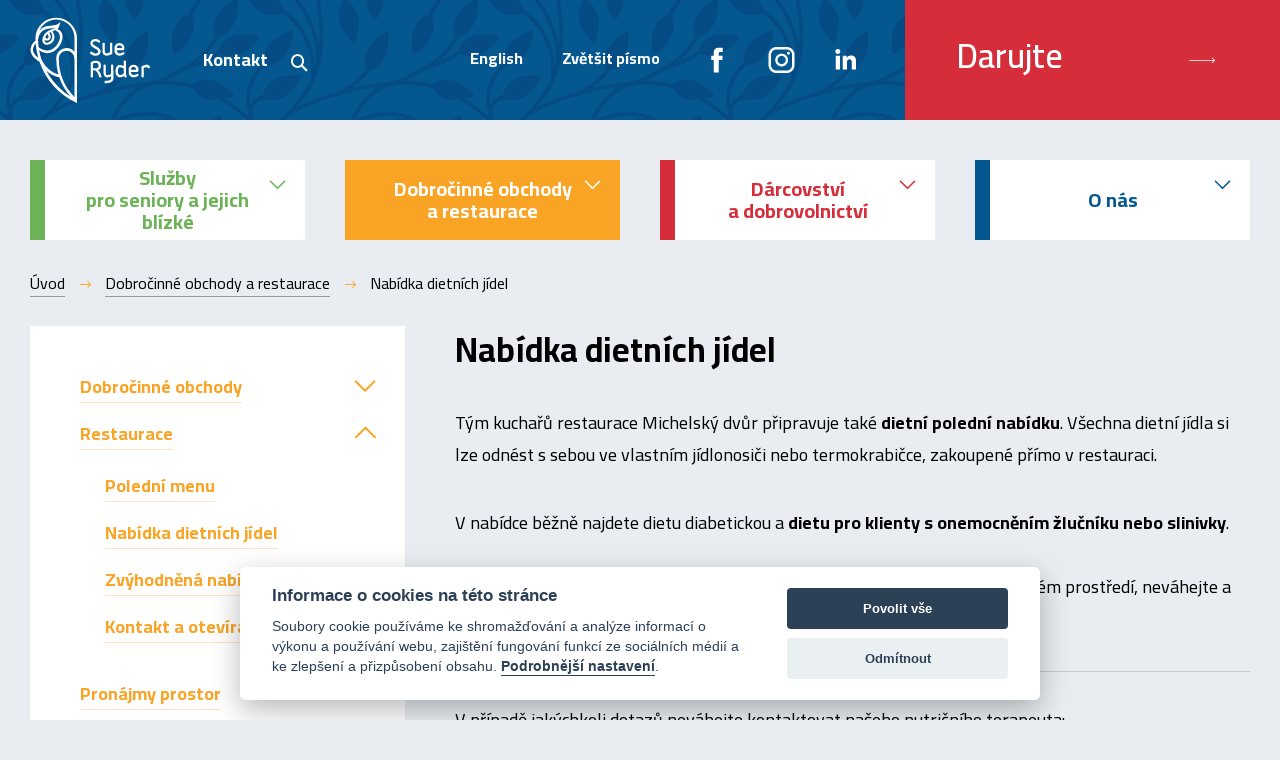

--- FILE ---
content_type: text/html; charset=utf-8
request_url: https://sue-ryder.cz/clanky/nabidka-dietnich-jidel
body_size: 11908
content:
<!doctype html>
<!--[if lt IE 9]>
<html class="no-js lt-ie9" lang="cs">
<![endif]-->
<!--[if gte IE 9]><!-->
<html class="no-js" lang="cs">
<!--<![endif]-->
<head>

    <meta charset="UTF-8">
    <meta http-equiv="X-UA-Compatible" content="IE=edge">
    <meta name="viewport" content="width=device-width, initial-scale=1">

    <title>Články a reportáže - Nabídka dietních jídel</title>

    <meta name="description" content="Tým kuchařů restaurace Michelský dvůr připravuje také dietní polední nabídku.&amp;amp;nbsp;Všechna dietní jídla si lze odnést s sebou ve vlastním jídlonosiči…">
    <meta name="author" content="Dark Side, a.s. | Q2 Interactive">
    <meta name="copyright" content="Dark Side, a.s. | Q2 Interactive">
    <meta name="robots" content="all,follow">

    <base href="https://sue-ryder.cz/">


    <!-- OG meta tags for socials -->
<!--  Essential META Tags -->

<meta property="og:title" content="Články a reportáže - Nabídka dietních jídel">
<meta property="og:type" content="article">
<meta property="og:description" content="Tým kuchařů restaurace Michelský dvůr připravuje také dietní polední nabídku.&amp;amp;nbsp;Všechna dietní jídla si lze odnést s sebou ve vlastním jídlonosiči…">
<meta property="og:url" content="https://sue-ryder.cz/clanky/nabidka-dietnich-jidel">
<meta name="twitter:card" content="summary_large_image">

<!-- IMAGES -->
<!-- Facebook summary card with large image must be at least 1200x630px and aspect ratio of 1.91:1 -->
<meta property="og:image" content="https://sue-ryder.cz/images/og-tags/obchody.jpg">
<!-- Twitter summary card with large image must be at least 280x150px -->
<meta name="twitter:image:src" content="https://sue-ryder.cz/images/og-tags/obchody.jpg">


<!--  Non-Essential, But Recommended -->

<meta property="og:site_name" content="Články a reportáže - Nabídka dietních jídel">
<meta name="twitter:image:alt" content="Články a reportáže - Nabídka dietních jídel">


<!--  Non-Essential, But Required for Analytics -->

<meta property="fb:app_id" content="your_app_id">
<meta name="twitter:site" content="@website-username">
    <!-- Favicons -->
<!-- Favicon generator: http://realfavicongenerator.net/ -->
<link rel="apple-touch-icon" sizes="180x180" href="./images/favicons/apple-touch-icon.png">
<link rel="icon" type="image/png" sizes="32x32" href="./images/favicons/favicon-32x32.png">
<link rel="icon" type="image/png" sizes="16x16" href="./images/favicons/favicon-16x16.png">
<link rel="manifest" href="./images/favicons/manifest.json">
<link rel="mask-icon" href="./images/favicons/safari-pinned-tab.svg" color="#5bbad5">
<meta name="theme-color" content="#ffffff">
    <link rel="stylesheet" href="www/css/styles.min.css?v=20242808v2">

    <link rel="stylesheet" type="text/css" href="/fileupload/css/jquery.fileupload.css"><link rel="stylesheet" type="text/css" href="/fileupload/style.css"><script type="text/javascript" src="/fileupload/functions.js"></script>

    <!-- Important Scripts -->
    <script>document.documentElement.className = document.documentElement.className.replace("no-js","js");</script>
    <script src="www/js/vendor.min.js?v=20211331"></script>

    <!-- Google Analytics or Google Tag Manager -->

    <!-- Fonts -->
<!-- Google Fonts -->
<script type="text/javascript">
  WebFontConfig = {
    active: function(familyName, fvd) {
      window.DSInitAfterFont();
    },
    google: { families: [ 'Cairo:200,400,600,700:latin,latin-ext' ] }
  };
  (function() {
    var wf = document.createElement('script');
    wf.src = 'https://ajax.googleapis.com/ajax/libs/webfont/1/webfont.js';
    wf.type = 'text/javascript';
    wf.async = 'false';
    var s = document.getElementsByTagName('script')[0];
    s.parentNode.insertBefore(wf, s);
  })();
</script>
    <!--[if lt IE 9]>
    <script src="https://oss.maxcdn.com/html5shiv/3.7.2/html5shiv.min.js"></script>
    <script src="https://oss.maxcdn.com/respond/1.4.2/respond.min.js"></script>
    <![endif]-->

    <!--[if lte IE 9]>
        <script src="/www/polyfills/flexibility.js"></script>
        <script>
          flexibility(document.documentElement);
        </script>
    <![endif]-->

    

        <script type='text/plain' data-cookiecategory='analytics'>
            (function(i,s,o,g,r,a,m){i['GoogleAnalyticsObject']=r;i[r]=i[r]||function(){
            (i[r].q=i[r].q||[]).push(arguments)},i[r].l=1*new Date();a=s.createElement(o),
            m=s.getElementsByTagName(o)[0];a.async=1;a.src=g;m.parentNode.insertBefore(a,m)
            })(window,document,'script','//www.google-analytics.com/analytics.js','ga');

            ga('create', 'G-H282JBLRKH', 'auto');
            ga('require', 'displayfeatures');
            ga('send', 'pageview');
        </script>

        <script type='text/plain' data-cookiecategory='analytics' async src="https://www.googletagmanager.com/gtag/js?id=G-H282JBLRKH"></script> <script type='text/plain' data-cookiecategory='analytics'> window.dataLayer = window.dataLayer || []; function gtag(){dataLayer.push(arguments);} gtag('js', new Date()); gtag('config', 'G-H282JBLRKH'); </script>

        <!-- Facebook Pixel Code -->
        <script type="text/plain" data-cookiecategory="marketings">
            !function(f,b,e,v,n,t,s)
                    {if(f.fbq)return;n=f.fbq=function(){n.callMethod?
                  n.callMethod.apply(n,arguments):n.queue.push(arguments)};
                  if(!f._fbq)f._fbq=n;n.push=n;n.loaded=!0;n.version='2.0';
                  n.queue=[];t=b.createElement(e);t.async=!0;
                  t.src=v;s=b.getElementsByTagName(e)[0];
                  s.parentNode.insertBefore(t,s)}(window, document,'script',
                'https://connect.facebook.net/en_US/fbevents.js');
            fbq('init', '309291486344000');
            fbq('track', 'PageView');
        </script>
        <noscript><img height="1" width="1" style="display:none"
                       src="https://www.facebook.com/tr?id=309291486344000&ev=PageView&noscript=1"
       ></noscript>
    <!-- End Facebook Pixel Code -->

    </head>
    <body class="article-detail subpage subpage--yellow subpage--list" id="lang-cs">

    <!-- Google Code for Add to Cart Conversion Page
        In your html page, add the snippet and call goog_report_conversion
        when someone clicks on the chosen link or button. -->
    <script type="text/plain" data-cookiecategory="marketings">
        /* <![CDATA[ */
        goog_snippet_vars = function() {
            var w = window;
            w.google_conversion_id = 977112863;
            w.google_conversion_label = "cLQTCNHXpgkQn5720QM";
            w.google_conversion_value = 1.00;
            w.google_conversion_currency = "USD";
            w.google_remarketing_only = false;
        };
        // DO NOT CHANGE THE CODE BELOW.
        goog_report_conversion = function() {
            goog_snippet_vars();
            window.google_conversion_format = "3";
            var opt = new Object(),
                url = 'https://sue-ryder.cz/clanky/nabidka-dietnich-jidel';
            opt.onload_callback = function() {
                if (typeof(url) != 'undefined') {
                    // window.location = url;
                }
            };

            var conv_handler = window['google_trackConversion'];
            if (typeof(conv_handler) == 'function') {
                conv_handler(opt);
            }
        }
        /* ]]> */
    </script>
    <script type="text/plain" data-cookiecategory="marketings"
            src="//www.googleadservices.com/pagead/conversion_async.js">
    </script>

    <!-- Google Tag Manager - noscript snippet -->

<header id="header" class="header">

    <div class="header__container container">

        <!-- Header content here -->
        <div role="banner">
            <a class="header__logo" href="/">
                <img src="https://sue-ryder.cz/www/images/sue-ryder-logo-white.svg" alt="">
            </a>
        </div>

        <!-- Navigation -->
        <nav class="header__nav nav" role="navigation" aria-label="Hlavní navigace">

            <!-- mobile hamburger -->
            <div id="menuButton" class="nav__toggle">
                <span class="nav__hamburger burger"></span>
                Menu
            </div>

            <ul class="nav__list list list--no-style list--inline">
                <li class="nav__item nav__item--mobile">
                    <a href="/sluzby-pro-seniory"><span>Služby<br> pro seniory a jejich blízké</span></a>
                </li>
                <li class="nav__item nav__item--mobile">
                    <a href="/dobrocinne-obchody-a-restaurace"><span>Dobročinné obchody<br> a restaurace</span></a>
                </li>
                <li class="nav__item nav__item--mobile">
                    <a href="https://www.darekprosueryder.cz" target="_blank"><span>Dárcovství a&nbsp;dobrovolnictví</span></a>
                </li>
                <li class="nav__item nav__item--mobile">
                    <a href="/o-nas"><span>O nás</span></a>
                </li>
                <li class="nav__item">
                        <a href="/o-nas/kontakt" title="Kontakt">Kontakt</a>
                </li>
                <li class="nav__item nav__item--socials-mobile">
                    
                    <a href="https://www.facebook.com/DomovSueRyder" class="social social--mobile actions__item actions__item--has-icon"
                    target="_blank">
                        <img src="https://sue-ryder.cz/www/images/icons/ico-facebook.svg" alt="">
                    </a>
                    <a href="https://www.instagram.com/sueryderpraha/" class="social social--mobile actions__item actions__item--has-icon"
                    target="_blank">
                        <img src="https://sue-ryder.cz/www/images/icons/ico-instagram.svg" alt="">
                    </a>
                    <a href="https://www.linkedin.com/company/domov-sue-ryder/" class="social social--mobile actions__item actions__item--has-icon"
                    target="_blank">
                        <img src="https://sue-ryder.cz/www/images/icons/ico-linkedin.svg" alt="">
                    </a>
                    
                </li>
            </ul>

        </nav>

        <!-- Search -->
        <div id="search" class="header__search search">
            <form action="/vyhledavani">
                <span class="search__btn icon-sr icon-sr-search"></span>
                <input class="search__bar" type="text" name="q" placeholder="Vyhledávání">
            </form>
        </div>

    </div>

    <!-- Actions -->
    <div class="header__actions actions">
        <ul class="list list--no-style list--inline">
            <li id="languages">
                    <a class="actions__item" target="_blank" href="/en/">
                        <span>English</span>
                    </a>
            </li>
            <li id="fontSize-resizer">
                <a id="fontSize" href="#" class="actions__item actions__item--has-icon" data-text-enabled="Zmenšit písmo" data-text-disabled="Zvětšit písmo" title="Zvětšit písmo">
                    <span id="fontSize-text">Zvětšit písmo</span>
                    <i class="actions__alternative icon--font"></i>
                </a>
            </li>
            <li id="social-facebook">
                <a href="https://www.facebook.com/DomovSueRyder" class="social social--desktop actions__item actions__item--has-icon"
                   target="_blank">
                    <img src="https://sue-ryder.cz/www/images/icons/ico-facebook.svg" alt="">
                </a>
            </li>
            <li id="social-instagram">
                <a href="https://www.instagram.com/sueryderpraha/" class="social social--desktop actions__item actions__item--has-icon"
                   target="_blank">
                    <img src="https://sue-ryder.cz/www/images/icons/ico-instagram.svg" alt="">
                </a>
            </li>
            <li id="social-linkedin">
                <a href="https://www.linkedin.com/company/domov-sue-ryder/" class="social social--desktop actions__item actions__item--has-icon"
                   target="_blank">
                    <img src="https://sue-ryder.cz/www/images/icons/ico-linkedin.svg" alt="">
                </a>
            </li>
        </ul>
    </div>

    <!-- Sue Ryder special link -->
    <a class="header__special-link" target="_blank" href="https://www.darekprosueryder.cz">
        <span class="header__special-link-text">
            Darujte
        </span>
        <span class="icon-sr icon-sr-arrow-long-right"></span>
    </a>

</header>    <div class="main-content" role="main">

        <section class="container">

            <!-- Submenu -->

<div class="row submenu">
    <div class="col-sm-3">
        <div class="submenu__item submenu__item--arrow submenu__item--green
            "
             title="Služby pro seniory a jejich blízké">
            <a href="/sluzby-pro-seniory"><span>Služby<br> pro seniory a jejich blízké</span></a>

<ul class="submenu__menu ">
            <li class="submenu__menu-item ">
                <a
                    href="/poradenstvi"
                    
                    >
                    Poradenstvi
                </a>
            </li>
            <li class="submenu__menu-item ">
                <a
                    href="/clanky/osobni-asistence"
                    
                    >
                    Osobní asistence
                </a>
            </li>
            <li class="submenu__menu-item ">
                <a
                    href="/clanky/domov-pro-seniory"
                    
                    >
                    Domov pro seniory
                </a>
            </li>
            <li class="submenu__menu-item ">
                <a
                    href="/clanky/case-management-jako-nastroj-podpory-senioru"
                    
                    >
                    Case management jako nástroj podpory seniorů
                </a>
            </li>
</ul>
        </div>
    </div>
    <div class="col-sm-3">
        <div class="submenu__item submenu__item--arrow submenu__item--yellow
            submenu__item--active"
             title="Dobročinné obchody a restaurace">
            <a href="/dobrocinne-obchody-a-restaurace"><span>Dobročinné obchody<br> a restaurace</span></a>

<ul class="submenu__menu ">
            <li class="submenu__menu-item ">
                <a
                    href="/clanky/dobrocinne-obchody"
                    
                    >
                    Dobročinné obchody
                </a>
            </li>
            <li class="submenu__menu-item ">
                <a
                    href="/clanky/restaurace"
                    
                    >
                    Restaurace
                </a>
            </li>
            <li class="submenu__menu-item ">
                <a
                    href="/clanky/pronajmy-prostor"
                    
                    >
                    Pronájmy prostor
                </a>
            </li>
            <li class="submenu__menu-item ">
                <a
                    href="/clanky/aktivity-pro-verejnost"
                    
                    >
                    Aktivity pro veřejnost
                </a>
            </li>
</ul>
        </div>
    </div>
    <div class="col-sm-3">
        <div class="submenu__item submenu__item--arrow submenu__item--red
            "
             title="Dárcovství a&nbsp;dobrovolnictví">
            <a href="/darcovstvi-a-dobrovolnictvi"><span>Dárcovství a&nbsp;dobrovolnictví</span></a>

<ul class="submenu__menu ">
            <li class="submenu__menu-item ">
                <a
                    href="/podporte-nas"
                    
                    >
                    Podpořte nás
                </a>
            </li>
            <li class="submenu__menu-item ">
                <a
                    href="/clanky/individualni-darcovstvi"
                    
                    >
                    Individuální dárcovství
                </a>
            </li>
            <li class="submenu__menu-item ">
                <a
                    href="/clanky/firemni-darcovstvi"
                    
                    >
                    Firemní dárcovství
                </a>
            </li>
            <li class="submenu__menu-item ">
                <a
                    href="/clanky/dobrovolnictvi"
                    
                    >
                    Dobrovolnictví
                </a>
            </li>
            <li class="submenu__menu-item ">
                <a
                    href="/pomahaji-nam"
                    
                    >
                    Pomáhají nám
                </a>
            </li>
            <li class="submenu__menu-item ">
                <a
                    href="/podporte-nas/kontakt"
                    
                    >
                    Kontakt
                </a>
            </li>
</ul>
        </div>
    </div>
    <div class="col-sm-3">
        <div class="submenu__item submenu__item--arrow submenu__item--blue
            "
             title="O nás">
            <a href="/o-nas"><span>O nás</span></a>
<ul class="submenu__menu ">
            <li class="submenu__menu-item ">
                <a
                    href="/o-nas/lide-hhhhhh"
                    
                    >
                    Lidé
                </a>
            </li>
            <li class="submenu__menu-item ">
                <a
                    href="/clanky/nase-hodnoty"
                    
                    >
                    Naše hodnoty
                </a>
            </li>
            <li class="submenu__menu-item ">
                <a
                    href="/volna-mista"
                    
                    >
                    Volná místa
                </a>
            </li>
            <li class="submenu__menu-item ">
                <a
                    href="/clanky/lady-sue-ryder-1924-2024"
                    
                    >
                    Lady Sue Ryder
                </a>
            </li>
            <li class="submenu__menu-item ">
                <a
                    href="/clanky/dokumenty"
                    
                    >
                    Dokumenty
                </a>
            </li>
            <li class="submenu__menu-item ">
                <a
                    href="/clanky/financovani"
                    
                    >
                    Financování
                </a>
            </li>
            <li class="submenu__menu-item ">
                <a
                    href="/clanky/pro-media"
                    
                    >
                    Pro média
                </a>
            </li>
            <li class="submenu__menu-item ">
                <a
                    href="/clanky/michelsky-dvur"
                    
                    >
                    Michelský dvůr
                </a>
            </li>
            <li class="submenu__menu-item ">
                <a
                    href="/clanky/prohlaseni-o-ochrane-soukromi"
                    
                    >
                    Prohlášení o ochraně soukromí
                </a>
            </li>
            <li class="submenu__menu-item ">
                <a
                    href="/clanky/fakturacni-udaje"
                    
                    >
                    Fakturační údaje
                </a>
            </li>
            <li class="submenu__menu-item ">
                <a
                    href="/clanky/odber-novin-sue-ryder"
                    
                    >
                    Noviny Sue Ryder
                </a>
            </li>
            <li class="submenu__menu-item ">
                <a
                    href="/o-nas/kontakt"
                    
                    >
                    Kontakt
                </a>
            </li>
</ul>
        </div>
    </div>
</div>
            <!-- breadcrumb -->
            <ul class="breadcrumb">
                <li class="breadcrumb__item"><a title="Úvod" href="/">Úvod</a></li>
                <li class="breadcrumb__item"><a title="Dobročinné obchody a restaurace" href="/dobrocinne-obchody-a-restaurace">Dobročinné obchody a restaurace</a></li>
                <li class="breadcrumb__item">Nabídka dietních jídel</li>
            </ul>
            <!-- 2 column layout -->
            <article class="col-layout">

                <div class="col-layout__content">

                    <!-- empty -->
                    <aside class="col-layout__left">

                        <!-- Side menu -->
    <ul class="col-layout__menu ">
                    <li class="col-layout__menu-item  dropdown">
                        <a href="/clanky/dobrocinne-obchody"
                                
                        >
                            Dobročinné obchody
                        </a>

                            <a class="dropdown-toggle " data-toggle="dropdown" role="button" aria-haspopup="true"
                               aria-expanded="false"></a>

    <ul class="col-layout__menu dropdown-menu">
                    <li class="col-layout__menu-item  ">
                        <a href="/clanky/darujte-prijedeme-si"
                                
                        >
                            Darujte - přijedeme si
                        </a>


                    </li>
                    <li class="col-layout__menu-item  ">
                        <a href="/clanky/navstivte-nas"
                                
                        >
                            Navštivte nás
                        </a>


                    </li>
                    <li class="col-layout__menu-item  ">
                        <a href="/clanky/pomahejte-jinak"
                                
                        >
                            Pomáhejte jinak
                        </a>


                    </li>
                    <li class="col-layout__menu-item  ">
                        <a href="/dobrocinne-obchody/nejcastejsi-otazky"
                                
                        >
                            Nejčastější otázky
                        </a>


                    </li>
                    <li class="col-layout__menu-item  ">
                        <a href="/dobrocinne-obchody/kontakt"
                                
                        >
                            Kontakt
                        </a>


                    </li>
    </ul>
                    </li>
                    <li class="col-layout__menu-item active dropdown">
                        <a href="/clanky/restaurace"
                                
                        >
                            Restaurace
                        </a>

                            <a class="dropdown-toggle active" data-toggle="dropdown" role="button" aria-haspopup="true"
                               aria-expanded="false"></a>

    <ul class="col-layout__menu dropdown-menu">
                    <li class="col-layout__menu-item  ">
                        <a href="/clanky/poledni-menu-a-jidelni-listek"
                                
                        >
                            Polední menu
                        </a>


                    </li>
                    <li class="col-layout__menu-item active ">
                        <a href="/clanky/nabidka-dietnich-jidel"
                                
                        >
                            Nabídka dietních jídel
                        </a>


                    </li>
                    <li class="col-layout__menu-item  ">
                        <a href="/clanky/zvyhodnena-nabidka"
                                
                        >
                            Zvýhodněná  nabídka
                        </a>


                    </li>
                    <li class="col-layout__menu-item  ">
                        <a href="/clanky/kontakt-a-oteviraci-doba"
                                
                        >
                            Kontakt a otevírací doba
                        </a>


                    </li>
    </ul>
                    </li>
                    <li class="col-layout__menu-item  dropdown">
                        <a href="/clanky/pronajmy-prostor"
                                
                        >
                            Pronájmy prostor
                        </a>

                            <a class="dropdown-toggle " data-toggle="dropdown" role="button" aria-haspopup="true"
                               aria-expanded="false"></a>

    <ul class="col-layout__menu dropdown-menu">
                    <li class="col-layout__menu-item  ">
                        <a href="/clanky/cenik-pronajmu"
                                
                        >
                            Ceník pronájmů
                        </a>


                    </li>
                    <li class="col-layout__menu-item  ">
                        <a href="/pronajmy/kontakt"
                                
                        >
                            Kontakt
                        </a>


                    </li>
    </ul>
                    </li>
                    <li class="col-layout__menu-item  dropdown">
                        <a href="/clanky/aktivity-pro-verejnost"
                                
                        >
                            Aktivity pro veřejnost
                        </a>

                            <a class="dropdown-toggle " data-toggle="dropdown" role="button" aria-haspopup="true"
                               aria-expanded="false"></a>

    <ul class="col-layout__menu dropdown-menu">
                    <li class="col-layout__menu-item  ">
                        <a href="/clanky/exkurze"
                                
                        >
                            Exkurze
                        </a>


                    </li>
    </ul>
                    </li>
    </ul>

                    </aside>

                    <!-- content -->
                    <section class="col-layout__right reading-text">

                        <h1>Nabídka dietních jídel</h1>
                        <p>Tým kuchařů restaurace Michelský dvůr připravuje také <strong>dietní polední nabídku</strong>.&nbsp;Všechna dietní jídla si lze odnést s sebou ve vlastním jídlonosiči nebo termokrabičce, zakoupené přímo v restauraci.</p>

<p>V nabídce běžně najdete dietu diabetickou a <strong>dietu pro klienty s onemocněním žlučníku nebo slinivky</strong>.<br />
<br />
Potřebujete-li některou z těchto diet a chcete poobědvat v příjemném a klidném prostředí, neváhejte a přijďte k nám!&nbsp;</p>

<hr />
<p>V případě jakýchkoli dotazů&nbsp;neváhejte kontaktovat našeho&nbsp;nutričního terapeuta:</p>

<p><strong>Vít Jírovec</strong><br />
Tel.: +420 778 476 172<br />
E-mail: <a href="mailto:nutricniterapeut@sue-ryder.cz"><span style="color:#f9a425;">nutricniterapeut@sue-ryder.cz </span></a></p>

<p>Pokud si chcete objednat dietní stravování, kontaktujte naši provozní servírku:<br />
<br />
<strong>Milada Marčáková</strong><br />
Mobil: +420&nbsp;775 859 507<br />
E-mail: <a href="mailto:milada.marcakova@sue-ryder.cz"><span style="color:#f9a425;">milada.marcakova@sue-ryder.cz</span></a></p>

<p> </p>

<p> </p>


                    </section>

                </div>

            </article>


        </section>


            <!-- Carousel testimonials -->

<!-- newsletter -->
<div class="newsletter bg-white">
    <div class="newsletter__container container container--small">

        <!-- text -->
        <div class="newsletter__text">
          <h2 class="newsletter__title">Odběr novinek</h2>
<p>Jednou měsíčně rozesíláme elektronické Noviny, kde najdete aktuality a zprávy ze Sue Ryder. Přihlaste se a budete o nás více vědět.</p>
        </div>

        <div class="newsletter__form">
          <div class="row">
            <div class="col-md-4">
              <span class="icon-sr icon-sr-owl-feedback"></span>
            </div>
            <div class="col-md-8">
              <a href="/odber-novinek" class="btn btn--blue" title="" target="_blank">Přihlaste se</a>
            </div>
          </div>
        </div>

    </div>
</div><div class="jumbotron jumbotron--grey">
  <div class="jumbotron__container container container--small">
    <h2 class="jumbotron__title">Darujte šanci <br>na důstojné stáří</h2>
    <a href="https://darekprosueryder.cz" target="_blank" class="jumbotron__link" title="Centrum poradenství">
      <div class="jumbotron__link-title">
          <span class="icon-sr icon-sr-owl-heart"></span>
          <p>
            <span>Sue Ryder:</span>
              <span>podpořte<br>nás</span>
          </p>
      </div>
      <span class="icon-sr icon-sr-arrow-long-right"></span>
    </a>
  </div>
</div>

    </div>

<footer class="footer" role="contentinfo">

  <!-- footer copyright -->
  <div class="container">
    <ul class="list list--no-style list--inline text-center">
      <li class="footer__copyright text text--semi-small word-nobreak">
        <a href="https://sue-ryder.cz"><img src="https://sue-ryder.cz/www/images/sue-ryder-logo-white.svg" alt=""></a>
        <span>© 2017 Sue Ryder</span>
      </li>
      <li class="footer__creator text--semi-small word-nobreak">
        Vytvořila a podporuje <a href="http://www.dark-side.cz/" title="Dark Side, a.s." target="_blank"><img src="https://sue-ryder.cz/www/images/logo-darkside-white.svg"></a>
      </li>
    </ul>

    <div class="footer__laws text-center">
      <p class="text--small">Domov Sue Ryder, z.&nbsp;ú., Michelská 1/7, 140&nbsp;00&nbsp;Praha&nbsp;4&nbsp;–&nbsp;Michle</p>
      <p class="text--small">        Sue Ryder je nestátní nezisková organizace, která od roku 1998 poskytuje sociální služby seniorům.
        <br>
        Domov Sue Ryder, z.&nbsp;ú. je registrován u&nbsp;Městského soudu v&nbsp;Praze, oddíl&nbsp;U, vložka&nbsp;213, IČ:&nbsp;26204673 DIČ:&nbsp;CZ26204673</p>

        <div>
          <a href="javascript:void(0);" aria-label="Nastavení cookies" data-cc="c-settings" class="text--small link link--white link--underline space-m-b-0">Nastavení&nbsp;cookies</a> | <a class="text--small link link--white link--underline space-m-b-0" href="/zasady-cookies/">Zásady&nbsp;cookies</a> | <a class="text--small link link--white link--underline space-m-b-0" href="/clanky/prohlaseni-o-ochrane-soukromi">Prohlášení&nbsp;o&nbsp;ochraně&nbsp;soukromí</a> 				      
        </div>

      <div class="footer__contact">
          <a href="/o-nas/kontakt" class="btn btn--sm btn--white">Kontaktní informace</a>
      </div>

    </div>

  </div>

</footer>

            

    <!-- Scripts -->
    <script src="www/js/scripts.min.js?v=20211331"></script>
    
    <script type="text/plain" data-cookiecategory="experiences" src='https://www.google.com/recaptcha/api.js' async defer></script>
    <script type="text/plain" data-cookiecategory="experiences">
        var verifyCaptchaCallback = function(response) {
            var action = 'https://webto.salesforce.com/servlet/servlet.WebToLead?encoding=UTF-8';
            $('.form--contact').attr('action', action);
        };
    </script>

    <script type="text/javascript" src="/fileupload/js/vendor/jquery.ui.widget.js"></script><script type="text/javascript" src="/fileupload/js/load-image.all.min.js"></script><script type="text/javascript" src="/fileupload/js/canvas-to-blob.min.js"></script><script type="text/javascript" src="/fileupload/js/jquery.iframe-transport.js"></script><script type="text/javascript" src="/fileupload/js/jquery.fileupload.js"></script><script type="text/javascript" src="/fileupload/js/jquery.fileupload-process.js"></script><script type="text/javascript" src="/fileupload/js/jquery.fileupload-image.js"></script><script type="text/javascript" src="/fileupload/js/jquery.fileupload-video.js"></script><script type="text/javascript" src="/fileupload/controller.js"></script><script type="text/javascript" src="/fileupload/ui/uiRenderer.js"></script><script type="text/javascript" src="/fileupload/ui/full.js"></script><script type="text/javascript" src="/fileupload/ui/minimal.js"></script>

    <script type="text/plain" data-cookiecategory="marketings">
        /* <![CDATA[ */
        var seznam_retargeting_id = 64034;
        /* ]]> */
    </script>
    <script type="text/plain" data-cookiecategory="marketings" src="//c.imedia.cz/js/retargeting.js"></script>



    

<script src='https://cdn.jsdelivr.net/gh/orestbida/cookieconsent@v2.7.2/dist/cookieconsent.js'></script>
<script>

		// forms with recaptcha 
		$('.form--recaptcha').on('submit', function(e) {			
			if (!cookieconsent.allowedCategory('experiences')) {
				cookieconsent.showSettings();
				e.preventDefault();
      	return false;
			}		
		});

		var lang = (document.documentElement.getAttribute('lang')) ? document.documentElement.getAttribute('lang') : 'cs';
		// console.log(lang);

    var cookieconsent = initCookieConsent();
    cookieconsent.run({
        current_lang : lang,
        
				page_scripts: true,        
        autorun : true, 							
        delay : 0,
        autoclear_cookies : true,
				// cookie_expiration: 182, // Number of days before the cookie expires (182 days = 6 months)
        
        theme_css : 'https://cdn.jsdelivr.net/gh/orestbida/cookieconsent@v2.7.2/dist/cookieconsent.css',

        gui_options: {
          consent_modal : {
              layout : 'cloud',               // box/cloud/bar 
              position : 'bottom center',     // bottom/top + left/right/center
              transition: 'slide'             // zoom/slide
          },
          settings_modal : {
              layout : 'bar',                 // box/bar
							// position: 'left',           // left/right
              transition: 'slide',            // zoom/slide
            }
        },

				onChange: function(cookies) {
					location.reload();
				},
        
        onAccept: function(cookies) {
					
					// neccesary
					if( cookieconsent.allowedCategory('necessary') ) {
						var dataLayer = window.dataLayer || [];
						dataLayer.push({
							event:"CookieConsent",
							consentType:"necessary"
						});

						// console.log('event - necessary');
					}
					
					// GA ...
					if(cookieconsent.allowedCategory('analytics')){
						var dataLayer = window.dataLayer || [];
						dataLayer.push({
							event:"CookieConsent",
							consentType:"analytics"
						});

						// console.log('event - analytics');
					}

					// FB pixel, sklick, leady ...
					if(cookieconsent.allowedCategory('marketings')){
						var dataLayer = window.dataLayer || [];
						dataLayer.push({
							event:"CookieConsent",
							consentType:"marketings"
						});

						// console.log('event - marketings');
					}
					
					// youtube, vimeo ...
					if(cookieconsent.allowedCategory('experiences')){
						var dataLayer = window.dataLayer || [];
						dataLayer.push({
							event:"CookieConsent",
							consentType:"experiences"
						});

						// console.log('event - experiences');

						// iframes
						$('#mapsDisabled').addClass('d-none');
						var $iframes = $('.iframe-experiences');
						for (var i = 0; i < $iframes.length; i++) {
							$($iframes[i]).attr('src', $($iframes[i]).attr('data-src'));
						}

					}									
        
    		},
  
        languages : {
					'cs': {
						consent_modal: {
							title: 'Informace o cookies na této stránce',
							description: 'Soubory cookie používáme ke shromažďování a analýze informací o výkonu a používání webu, zajištění fungování funkcí ze sociálních médií a ke zlepšení a přizpůsobení obsahu. <button type="button" data-cc="c-settings" class="cc-link" aria-haspopup="dialog">Podrobnější nastavení</button>.',
							primary_btn: {
									text: 'Povolit vše',
									role: 'accept_all'  //'accept_selected' or 'accept_all'
							},
							secondary_btn: {
									text: 'Odmítnout',
									role: 'accept_necessary'   //'settings' or 'accept_necessary'
							}
						},
						settings_modal: {
							title: 'Nastavení cookies',
							save_settings_btn: 'Uložit nastavení',
							accept_all_btn: 'Povolit vše',
							reject_all_btn: 'Zamítnout vše', // optional, [v.2.5.0 +]
							close_btn_label: 'Zavřít',
							cookie_table_headers : [
								{col1: "Název" }, 
								{col2: "Doména" },
								{col3: "Platnost" },
								{col4: "Popis" }
							],
							blocks: [
								{
									title: 'Použité cookies',
									description: 'Cookie soubory, které jsou použité na těchto stránkách jsou rozděleny do kategorií a níže si můžete zjistit více o každé kategorii a povolit nebo zamítnout některé nebo všechny z nich. Jakmile zakážete kategorie, které byly předtím povoleny, budou zakázány všechny služby, které používají cookies přiřazené do této kategorie. <a href="/zasady-cookies" target="_blank">Zjistit více o tom, jak používáme cookies.</a>'
								}, {
									title: 'Nutné soubory cookie',
									description: 'Některé soubory cookie jsou vyžadovány, aby byla zajištěna základní funkčnost. Bez těchto cookies nebude web fungovat správně. Ve výchozím nastavení jsou povoleny a nelze je zakázat.',
									toggle: {
										value: 'necessary',
										enabled: true,
										readonly: true
									},
									cookie_table: [
										{
											col1: 'cc_cookie',
											col2: '.sue-ryder.cz',
											col3: '6 měsíců',
											col4: 'Vaše nastavení cookies tohoto popupu.'
										},
										{
											col1: 'mySessionName',
											col2: '.sue-ryder.cz',
											col3: '14 dní',
											col4: 'Generováno PHP jazykem pro identifikaci session.'
										},
										{
											col1: 'nette-browser',
											col2: '.sue-ryder.cz',
											col3: 'session',
											col4: 'Cookie používaná Nette frameworkem ke sledování session.'
										},
									]
								}, {
									title: 'Analytické soubory cookie',
									description: 'Analytické soubory cookie nám pomáhají vylepšovat naše webové stránky shromažďováním informací a podáváním zpráv o jejich používání.',
									toggle: {
										value: 'analytics',
										enabled: false,
										readonly: false
									},
									cookie_table: [
										{
											col1: '_ga',
											col2: '.sue-ryder.cz',
											col3: '2 roky',
											col4: 'Tento název souboru cookie je spojen s&nbsp;Google Universal Analytics - což je významná aktualizace běžněji používané analytické služby Google. Tento soubor cookie se používá k&nbsp;rozlišení jedinečných uživatelů přiřazením náhodně vygenerovaného čísla jako identifikátoru klienta. Je součástí každého požadavku na stránku na webu a&nbsp;slouží k&nbsp;výpočtu údajů o&nbsp;návštěvnících, relacích a&nbsp;kampaních pro analytické přehledy webů.'											
										},
										{
											col1: '_gid',
											col2: '.sue-ryder.cz',
											col3: '1 den',
											col4: 'Tento soubor cookie nastavuje Google Analytics. Ukládá a&nbsp;aktualizuje jedinečnou hodnotu pro každou navštívenou stránku a slouží k počítání a sledování zobrazení stránek.'											
										},
										{
											col1: '_gat',
											col2: '.sue-ryder.cz',
											col3: '1 minuta',
											col4: 'Tento soubor cookie je součástí Google Analytics a používá se k omezení požadavků (rychlost požadavku škrticí klapky).',
										}
									]
								}, {
									title: 'Uživatelská zkušenost',
									description: 'Soubory cookie pro uživatelskou zkušenost umožňují, aby si webový server zapamatoval informace, díky nimž přizpůsobil vzhled nebo chování webu každému uživateli. Mezi tyto informace může patřit ukládání vybrané měny, regionu, jazyka nebo barevného motivu.',
									toggle: {
										value: 'experiences',
										enabled: false,
										readonly: false
									},
									cookie_table: [
										{
											col1: '_GRECAPTCHA, ^__Secure, SIDCC, SAPISID, HSID, SID, SSID, APISID, UULE, DV, NID, 1P_JAR, GOOGLE_ABUSE_EXAMPTION, CONSENT',
											col2: '.google.com',
											col3: '2 roky',
											col4: 'Google reCaptcha - slouží k zabezpečení formuláře proti odesílání spamových zpráv roboty',
											is_regex: true
										},
										{
											col1: '^__Secure, SIDCC, SAPISID, HSID, SID, SSID, APISID, UULE, DV, NID, CONSENT, OTZ',
											col2: '.google.com',
											col3: '2 roky',
											col4: 'Google Maps – slouží k identifikaci uživatele pro zlepšení personifikace',
											is_regex: true
										}
									]
								}, {
									title: 'Marketingové cookies',
									description: 'Marketingové soubory cookie se používají ke sledování návštěvníků napříč webovými stránkami, které majitelům stránek umožňují zobrazovat relevantní a poutavé reklamy.',
									toggle: {
										value: 'marketings',
										enabled: false,
										readonly: false
									},
									cookie_table: [
										{
											col1: 'presence',
											col2: '.facebook.com',
											col3: 'session',
											col4: 'Facebook Pixel - identifikace a zobrazování cílené reklamy po vstupu na stránku',
										},
										{
											col1: '_fbp',
											col2: '.sue-ryder.cz',
											col3: '4 měsíce',
											col4: 'Facebook Pixel - Používá Facebook k poskytování řady reklamních produktů, jako jsou nabídky v reálném čase od inzerentů třetích stran.',
										},
										{
											col1: 'sb',
											col2: '.facebook.com',
											col3: '2 roky',
											col4: 'Facebook Pixel - Identifikační, autentizační, marketingové a další funkční soubory cookie specifické pro Facebook.',
										},
										{
											col1: 'datr',
											col2: '.facebook.com',
											col3: '2 roky',
											col4: 'Facebook Pixel - Používá se k zabránění vytváření falešných / spamových účtů. Soubor cookie Datr je spojen s prohlížečem, nikoli s jednotlivými lidmi.',
										},
										{
											col1: 'c_user',
											col2: '.facebook.com',
											col3: '90 dní',
											col4: 'Facebook Pixel - Používá se ve spojení s xs cookie k ověření vaší identity na Facebooku. Obsah: ID uživatele',
										},
										{
											col1: 'spin',
											col2: '.facebook.com',
											col3: '1 den',
											col4: 'Facebook Pixel - identifikace a zobrazování cílené reklamy po vstupu na stránku',
										},
										{
											col1: 'oo',
											col2: '.facebook.com',
											col3: '5 let',
											col4: 'Facebook Pixel - Ad optout cookie',
										},
										{
											col1: 'wd',
											col2: '.facebook.com',
											col3: 'session',
											col4: 'Facebook Pixel - Tento soubor cookie ukládá rozměry okna prohlížeče a používá ho Facebook k optimalizaci vykreslování stránky.',
										},
										{
											col1: 'xs',
											col2: '.facebook.com',
											col3: '90 dní',
											col4: 'Facebook Pixel - Používá se ve spojení se souborem cookie c_user k ověření vaší identity na Facebooku. Obsah: ID relace, čas vytvoření, hodnota ověření, stav zabezpečené relace, ID skupiny pro ukládání do mezipaměti',
										},
										{																			
											col1: 'sid',
											col2: '.seznam.cz',
											col3: '1 měsíc',
											col4: 'Seznam Sklik – identifikace a zobrazování cílené reklamy po vstupu na stránku'
										},
										{																			
											col1: 'szncsr',
											col2: '.seznam.cz',
											col3: '1 měsíc',
											col4: 'Seznam Sklik – identifikace a zobrazování cílené reklamy po vstupu na stránku'
										},
										{																			
											col1: 'WeatherLocality',
											col2: '.seznam.cz',
											col3: '1 měsíc',
											col4: 'Seznam Sklik – identifikace a zobrazování cílené reklamy po vstupu na stránku'
										},
										{																			
											col1: 'ps',
											col2: '.seznam.cz',
											col3: '5 let',
											col4: 'Seznam Sklik – identifikace a zobrazování cílené reklamy po vstupu na stránku'
										},
										{																			
											col1: 'cmppersisttestcookie',
											col2: '.seznam.cz',
											col3: '1 měsíc',
											col4: 'Seznam Sklik – identifikace a zobrazování cílené reklamy po vstupu na stránku'
										},
										{																			
											col1: 'regbrowserident',
											col2: '.seznam.cz',
											col3: '1 minuta',
											col4: 'Seznam Sklik – identifikace a zobrazování cílené reklamy po vstupu na stránku'
										},
										{																			
											col1: 'lps',
											col2: '.seznam.cz',
											col3: '1 měsíc',
											col4: 'Seznam Sklik – identifikace a zobrazování cílené reklamy po vstupu na stránku'
										},
										{																			
											col1: 'sznrus',
											col2: '.seznam.cz',
											col3: '1 měsíc',
											col4: 'Seznam Sklik – identifikace a zobrazování cílené reklamy po vstupu na stránku'
										},
										{																			
											col1: '__gfp_64b',
											col2: '.seznam.cz',
											col3: '13 měsůců',
											col4: 'Seznam Sklik – identifikace a zobrazování cílené reklamy po vstupu na stránku'
										},
										{																			
											col1: 'ds',
											col2: '.seznam.cz',
											col3: '5 let',
											col4: 'Seznam Sklik – identifikace a zobrazování cílené reklamy po vstupu na stránku'
										},
										{																			
											col1: 'udid',
											col2: '.seznam.cz',
											col3: '1 měsíc',
											col4: 'Seznam Sklik – identifikace a zobrazování cílené reklamy po vstupu na stránku'
										},
									]		
								},
							]
						}
					},
					'en': {
						consent_modal: {
							title: 'Information about cookies on this page',
							description: 'This website uses essential cookies to ensure its proper operation and tracking cookies to understand how you interact with it. The latter will be set only upon approval. <button type="button" data-cc="c-settings" class="cc-link" aria-haspopup="dialog">Read more</button>.',
							primary_btn: {
									text: 'Accept all',
									role: 'accept_all'  //'accept_selected' or 'accept_all'
							},
							secondary_btn: {
									text: 'Reject',
									role: 'accept_necessary'   //'settings' or 'accept_necessary'
							}
						},
						settings_modal: {
							title: 'Cookie settings',
							save_settings_btn: 'Save settings',
							accept_all_btn: 'Accept all',
							reject_all_btn: 'Reject all', // optional, [v.2.5.0 +]
							close_btn_label: 'Close',
							cookie_table_headers : [
								{col1: "Name" }, 
								{col2: "Domain" },
								{col3: "Expiration" },
								{col4: "Description" }
							],
							blocks: [
								{
									title: 'Cookie usage',
									description: 'We use cookies to ensure the basic functionalities of the website and to enhance your online experience. You can choose for each category to opt-in/out whenever you want. <a href="/en/zasady-cookies" target="_blank">How we use cookies.</a>'
								}, {
									title: 'Strictly necessary cookies',
									description: 'These cookies are essential for the proper functioning of my website. Without these cookies, the website would not work properly.',
									toggle: {
										value: 'necessary',
										enabled: true,
										readonly: true
									},
									cookie_table: [
										{
											col1: 'cc_cookie',
											col2: '.sue-ryder.cz',
											col3: '6 months',
											col4: 'Your cookie settings of this popup.'
										},
										{
											col1: 'mySessionName',
											col2: '.sue-ryder.cz',
											col3: '14 days',
											col4: 'Generated by PHP language for session identification.'
										},
										{
											col1: 'nette-browser',
											col2: '.sue-ryder.cz',
											col3: 'session',
											col4: 'Cookie used by the Nette framework to track sessions.'
										},
									]
								}, {
									title: 'Analytics cookies',
									description: 'These cookies collect information about how you use the website, which pages you visited and which links you clicked on. All of the data is anonymized and cannot be used to identify you.',
									toggle: {
										value: 'analytics',
										enabled: false,
										readonly: false
									},
									cookie_table: [
										{
											col1: '_ga',
											col2: '.sue-ryder.cz',
											col3: '2 years',
											col4: 'This cookie uses Google analytics to ID used to distinguish users.'											
										},
										{
											col1: '_gid',
											col2: '.sue-ryder.cz',
											col3: '1 day',
											col4: 'This cookie uses Google analytics to ID used to distinguish users.'											
										},
										{
											col1: '_gat',
											col2: '.sue-ryder.cz',
											col3: '1 minute',
											col4: 'Used to monitor number of Google Analytics server requests when using Google Tag Manager.',
										}
									]
								}, {
									title: 'Preference cookies',
									description: 'These cookies allow a website to remember choices you have made in the past, like what language you prefer, what region you would like weather reports for, or what your user name and password are so you can automatically log in.',
									toggle: {
										value: 'experiences',
										enabled: false,
										readonly: false
									},
									cookie_table: [
										{
											col1: '_GRECAPTCHA, ^__Secure, SIDCC, SAPISID, HSID, SID, SSID, APISID, UULE, DV, NID, 1P_JAR, GOOGLE_ABUSE_EXAMPTION, CONSENT',
											col2: '.google.com',
											col3: '2 years',
											col4: 'Google reCaptcha - is used to secure the form against the sending of spam messages by robots.',
											is_regex: true
										},
										{
											col1: '^__Secure, SIDCC, SAPISID, HSID, SID, SSID, APISID, UULE, DV, NID, CONSENT, OTZ',
											col2: '.google.com',
											col3: '2 years',
											col4: 'Google Maps – used to identify the user to improve personalization',
											is_regex: true
										}
									]
								}, {
									title: 'Marketing cookies',
									description: 'These cookies track your online activity to help advertisers deliver more relevant advertising or to limit how many times you see an ad. These cookies can share that information with other organizations or advertisers. These are persistent cookies and almost always of third-party provenance.',
									toggle: {
										value: 'marketings',
										enabled: false,
										readonly: false
									},
									cookie_table: [
										{
											col1: 'presence',
											col2: '.facebook.com',
											col3: 'session',
											col4: 'Facebook Pixel - Identify and display your targeted ad after entering the page.',
										},
										{
											col1: '_fbp',
											col2: '.sue-ryder.cz',
											col3: '4 months',
											col4: 'Facebook Pixel - Used by Facebook to deliver a series of advertisement products such as real time bidding from third party advertisers.',
										},
										{
											col1: 'sb',
											col2: '.facebook.com',
											col3: '2 years',
											col4: 'Facebook Pixel - Facebook browser identification, authentication, marketing, and other Facebook-specific function cookies.',
										},
										{
											col1: 'datr',
											col2: '.facebook.com',
											col3: '2 years',
											col4: 'Facebook Pixel - Used to prevent creation of fake / spammy accounts. Datr cookie is associated with a browser, not individual people.',
										},
										{
											col1: 'c_user',
											col2: '.facebook.com',
											col3: '90 days',
											col4: 'Facebook Pixel - Used in conjunction with the xs cookie to authenticate your identity to Facebook. Contents: User ID.',
										},
										{
											col1: 'spin',
											col2: '.facebook.com',
											col3: '1 day',
											col4: 'Facebook Pixel - Identify and display your targeted ad after entering the page.',
										},
										{
											col1: 'oo',
											col2: '.facebook.com',
											col3: '5 years',
											col4: 'Facebook Pixel - Ad optout cookie',
										},
										{
											col1: 'wd',
											col2: '.facebook.com',
											col3: 'session',
											col4: 'Facebook Pixel - This cookie stores the browser window dimensions and is used by Facebook to optimise the rendering of the page.',
										},
										{
											col1: 'xs',
											col2: '.facebook.com',
											col3: '90 days',
											col4: 'Facebook Pixel - Used in conjunction with the c_user cookie to authenticate your identity to Facebook. Contents: Session ID, creation time, authentication value, secure session state, caching group ID.',
										},
										{																			
											col1: 'sid',
											col2: '.seznam.cz',
											col3: '1 month',
											col4: 'Seznam Sklik – Identify and display your targeted ad after entering the page.'
										},
										{																			
											col1: 'szncsr',
											col2: '.seznam.cz',
											col3: '1 month',
											col4: 'Seznam Sklik – Identify and display your targeted ad after entering the page.'
										},
										{																			
											col1: 'WeatherLocality',
											col2: '.seznam.cz',
											col3: '1 month',
											col4: 'Seznam Sklik – Identify and display your targeted ad after entering the page.'
										},
										{																			
											col1: 'ps',
											col2: '.seznam.cz',
											col3: '5 years',
											col4: 'Seznam Sklik – Identify and display your targeted ad after entering the page.'
										},
										{																			
											col1: 'cmppersisttestcookie',
											col2: '.seznam.cz',
											col3: '1 month',
											col4: 'Seznam Sklik – Identify and display your targeted ad after entering the page.'
										},
										{																			
											col1: 'regbrowserident',
											col2: '.seznam.cz',
											col3: '1 minute',
											col4: 'Seznam Sklik – Identify and display your targeted ad after entering the page.'
										},
										{																			
											col1: 'lps',
											col2: '.seznam.cz',
											col3: '1 month',
											col4: 'Seznam Sklik – Identify and display your targeted ad after entering the page.'
										},
										{																			
											col1: 'sznrus',
											col2: '.seznam.cz',
											col3: '1 month',
											col4: 'Seznam Sklik – Identify and display your targeted ad after entering the page.'
										},
										{																			
											col1: '__gfp_64b',
											col2: '.seznam.cz',
											col3: '13 months',
											col4: 'Seznam Sklik – Identify and display your targeted ad after entering the page.'
										},
										{																			
											col1: 'ds',
											col2: '.seznam.cz',
											col3: '5 years',
											col4: 'Seznam Sklik – Identify and display your targeted ad after entering the page.'
										},
										{																			
											col1: 'udid',
											col2: '.seznam.cz',
											col3: '1 month',
											col4: 'Seznam Sklik – Identify and display your targeted ad after entering the page.'
										},
									]		
								},
							]
						}
					},
				}
		});
    
    // if(!cookieconsent.validCookie('cc_cookie')){
    //       var dataLayer = window.dataLayer || [];
    //         dataLayer.push({
    //         event:"CookieConsent",
    //         consentType:"empty"
    // });
    
    
    // }
</script>
    </body>
</html>


--- FILE ---
content_type: text/css
request_url: https://sue-ryder.cz/www/css/styles.min.css?v=20242808v2
body_size: 34005
content:
@charset "UTF-8";/*! normalize.css v3.0.3 | MIT License | github.com/necolas/normalize.css */html{font-family:sans-serif;-ms-text-size-adjust:100%;-webkit-text-size-adjust:100%}body{margin:0}article,aside,details,figcaption,figure,footer,header,hgroup,main,menu,nav,section,summary{display:block}audio,canvas,progress,video{display:inline-block;vertical-align:baseline}audio:not([controls]){display:none;height:0}[hidden],template{display:none}a{background-color:transparent}a:active,a:hover{outline:0}abbr[title]{border-bottom:1px dotted}b,strong{font-weight:700}dfn{font-style:italic}h1{font-size:2em;margin:.67em 0}mark{background:#ff0;color:#000}small{font-size:80%}sub,sup{font-size:75%;line-height:0;position:relative;vertical-align:baseline}sup{top:-.5em}sub{bottom:-.25em}img{border:0}svg:not(:root){overflow:hidden}figure{margin:1em 40px}hr{-webkit-box-sizing:content-box;-moz-box-sizing:content-box;box-sizing:content-box;height:0}pre{overflow:auto}code,kbd,pre,samp{font-family:monospace,monospace;font-size:1em}button,input,optgroup,select,textarea{color:inherit;font:inherit;margin:0}button{overflow:visible}button,select{text-transform:none}button,html input[type=button],input[type=reset],input[type=submit]{-webkit-appearance:button;cursor:pointer}button[disabled],html input[disabled]{cursor:default}button::-moz-focus-inner,input::-moz-focus-inner{border:0;padding:0}input{line-height:normal}input[type=checkbox],input[type=radio]{-webkit-box-sizing:border-box;-moz-box-sizing:border-box;box-sizing:border-box;padding:0}input[type=number]::-webkit-inner-spin-button,input[type=number]::-webkit-outer-spin-button{height:auto}input[type=search]{-webkit-appearance:textfield;-webkit-box-sizing:content-box;-moz-box-sizing:content-box;box-sizing:content-box}input[type=search]::-webkit-search-cancel-button,input[type=search]::-webkit-search-decoration{-webkit-appearance:none}fieldset{border:1px solid silver;margin:0 2px;padding:.35em .625em .75em}legend{border:0;padding:0}textarea{overflow:auto}optgroup{font-weight:700}table{border-collapse:collapse;border-spacing:0}td,th{padding:0}@font-face{font-family:'Glyphicons Halflings';src:url(../fonts/glyphicons-halflings-regular.eot);src:url(../fonts/glyphicons-halflings-regular.eot?#iefix) format('embedded-opentype'),url(../fonts/glyphicons-halflings-regular.woff2) format('woff2'),url(../fonts/glyphicons-halflings-regular.woff) format('woff'),url(../fonts/glyphicons-halflings-regular.ttf) format('truetype'),url(../fonts/glyphicons-halflings-regular.svg#glyphicons_halflingsregular) format('svg')}.glyphicon{position:relative;top:1px;display:inline-block;font-family:'Glyphicons Halflings';font-style:normal;font-weight:400;line-height:1;-webkit-font-smoothing:antialiased;-moz-osx-font-smoothing:grayscale}.glyphicon-asterisk:before{content:"\002a"}.glyphicon-plus:before{content:"\002b"}.glyphicon-eur:before,.glyphicon-euro:before{content:"\20ac"}.glyphicon-minus:before{content:"\2212"}.glyphicon-cloud:before{content:"\2601"}.glyphicon-envelope:before{content:"\2709"}.glyphicon-pencil:before{content:"\270f"}.glyphicon-glass:before{content:"\e001"}.glyphicon-music:before{content:"\e002"}.glyphicon-search:before{content:"\e003"}.glyphicon-heart:before{content:"\e005"}.glyphicon-star:before{content:"\e006"}.glyphicon-star-empty:before{content:"\e007"}.glyphicon-user:before{content:"\e008"}.glyphicon-film:before{content:"\e009"}.glyphicon-th-large:before{content:"\e010"}.glyphicon-th:before{content:"\e011"}.glyphicon-th-list:before{content:"\e012"}.glyphicon-ok:before{content:"\e013"}.glyphicon-remove:before{content:"\e014"}.glyphicon-zoom-in:before{content:"\e015"}.glyphicon-zoom-out:before{content:"\e016"}.glyphicon-off:before{content:"\e017"}.glyphicon-signal:before{content:"\e018"}.glyphicon-cog:before{content:"\e019"}.glyphicon-trash:before{content:"\e020"}.glyphicon-home:before{content:"\e021"}.glyphicon-file:before{content:"\e022"}.glyphicon-time:before{content:"\e023"}.glyphicon-road:before{content:"\e024"}.glyphicon-download-alt:before{content:"\e025"}.glyphicon-download:before{content:"\e026"}.glyphicon-upload:before{content:"\e027"}.glyphicon-inbox:before{content:"\e028"}.glyphicon-play-circle:before{content:"\e029"}.glyphicon-repeat:before{content:"\e030"}.glyphicon-refresh:before{content:"\e031"}.glyphicon-list-alt:before{content:"\e032"}.glyphicon-lock:before{content:"\e033"}.glyphicon-flag:before{content:"\e034"}.glyphicon-headphones:before{content:"\e035"}.glyphicon-volume-off:before{content:"\e036"}.glyphicon-volume-down:before{content:"\e037"}.glyphicon-volume-up:before{content:"\e038"}.glyphicon-qrcode:before{content:"\e039"}.glyphicon-barcode:before{content:"\e040"}.glyphicon-tag:before{content:"\e041"}.glyphicon-tags:before{content:"\e042"}.glyphicon-book:before{content:"\e043"}.glyphicon-bookmark:before{content:"\e044"}.glyphicon-print:before{content:"\e045"}.glyphicon-camera:before{content:"\e046"}.glyphicon-font:before{content:"\e047"}.glyphicon-bold:before{content:"\e048"}.glyphicon-italic:before{content:"\e049"}.glyphicon-text-height:before{content:"\e050"}.glyphicon-text-width:before{content:"\e051"}.glyphicon-align-left:before{content:"\e052"}.glyphicon-align-center:before{content:"\e053"}.glyphicon-align-right:before{content:"\e054"}.glyphicon-align-justify:before{content:"\e055"}.glyphicon-list:before{content:"\e056"}.glyphicon-indent-left:before{content:"\e057"}.glyphicon-indent-right:before{content:"\e058"}.glyphicon-facetime-video:before{content:"\e059"}.glyphicon-picture:before{content:"\e060"}.glyphicon-map-marker:before{content:"\e062"}.glyphicon-adjust:before{content:"\e063"}.glyphicon-tint:before{content:"\e064"}.glyphicon-edit:before{content:"\e065"}.glyphicon-share:before{content:"\e066"}.glyphicon-check:before{content:"\e067"}.glyphicon-move:before{content:"\e068"}.glyphicon-step-backward:before{content:"\e069"}.glyphicon-fast-backward:before{content:"\e070"}.glyphicon-backward:before{content:"\e071"}.glyphicon-play:before{content:"\e072"}.glyphicon-pause:before{content:"\e073"}.glyphicon-stop:before{content:"\e074"}.glyphicon-forward:before{content:"\e075"}.glyphicon-fast-forward:before{content:"\e076"}.glyphicon-step-forward:before{content:"\e077"}.glyphicon-eject:before{content:"\e078"}.glyphicon-chevron-left:before{content:"\e079"}.glyphicon-chevron-right:before{content:"\e080"}.glyphicon-plus-sign:before{content:"\e081"}.glyphicon-minus-sign:before{content:"\e082"}.glyphicon-remove-sign:before{content:"\e083"}.glyphicon-ok-sign:before{content:"\e084"}.glyphicon-question-sign:before{content:"\e085"}.glyphicon-info-sign:before{content:"\e086"}.glyphicon-screenshot:before{content:"\e087"}.glyphicon-remove-circle:before{content:"\e088"}.glyphicon-ok-circle:before{content:"\e089"}.glyphicon-ban-circle:before{content:"\e090"}.glyphicon-arrow-left:before{content:"\e091"}.glyphicon-arrow-right:before{content:"\e092"}.glyphicon-arrow-up:before{content:"\e093"}.glyphicon-arrow-down:before{content:"\e094"}.glyphicon-share-alt:before{content:"\e095"}.glyphicon-resize-full:before{content:"\e096"}.glyphicon-resize-small:before{content:"\e097"}.glyphicon-exclamation-sign:before{content:"\e101"}.glyphicon-gift:before{content:"\e102"}.glyphicon-leaf:before{content:"\e103"}.glyphicon-fire:before{content:"\e104"}.glyphicon-eye-open:before{content:"\e105"}.glyphicon-eye-close:before{content:"\e106"}.glyphicon-warning-sign:before{content:"\e107"}.glyphicon-plane:before{content:"\e108"}.glyphicon-calendar:before{content:"\e109"}.glyphicon-random:before{content:"\e110"}.glyphicon-comment:before{content:"\e111"}.glyphicon-magnet:before{content:"\e112"}.glyphicon-chevron-up:before{content:"\e113"}.glyphicon-chevron-down:before{content:"\e114"}.glyphicon-retweet:before{content:"\e115"}.glyphicon-shopping-cart:before{content:"\e116"}.glyphicon-folder-close:before{content:"\e117"}.glyphicon-folder-open:before{content:"\e118"}.glyphicon-resize-vertical:before{content:"\e119"}.glyphicon-resize-horizontal:before{content:"\e120"}.glyphicon-hdd:before{content:"\e121"}.glyphicon-bullhorn:before{content:"\e122"}.glyphicon-bell:before{content:"\e123"}.glyphicon-certificate:before{content:"\e124"}.glyphicon-thumbs-up:before{content:"\e125"}.glyphicon-thumbs-down:before{content:"\e126"}.glyphicon-hand-right:before{content:"\e127"}.glyphicon-hand-left:before{content:"\e128"}.glyphicon-hand-up:before{content:"\e129"}.glyphicon-hand-down:before{content:"\e130"}.glyphicon-circle-arrow-right:before{content:"\e131"}.glyphicon-circle-arrow-left:before{content:"\e132"}.glyphicon-circle-arrow-up:before{content:"\e133"}.glyphicon-circle-arrow-down:before{content:"\e134"}.glyphicon-globe:before{content:"\e135"}.glyphicon-wrench:before{content:"\e136"}.glyphicon-tasks:before{content:"\e137"}.glyphicon-filter:before{content:"\e138"}.glyphicon-briefcase:before{content:"\e139"}.glyphicon-fullscreen:before{content:"\e140"}.glyphicon-dashboard:before{content:"\e141"}.glyphicon-paperclip:before{content:"\e142"}.glyphicon-heart-empty:before{content:"\e143"}.glyphicon-link:before{content:"\e144"}.glyphicon-phone:before{content:"\e145"}.glyphicon-pushpin:before{content:"\e146"}.glyphicon-usd:before{content:"\e148"}.glyphicon-gbp:before{content:"\e149"}.glyphicon-sort:before{content:"\e150"}.glyphicon-sort-by-alphabet:before{content:"\e151"}.glyphicon-sort-by-alphabet-alt:before{content:"\e152"}.glyphicon-sort-by-order:before{content:"\e153"}.glyphicon-sort-by-order-alt:before{content:"\e154"}.glyphicon-sort-by-attributes:before{content:"\e155"}.glyphicon-sort-by-attributes-alt:before{content:"\e156"}.glyphicon-unchecked:before{content:"\e157"}.glyphicon-expand:before{content:"\e158"}.glyphicon-collapse-down:before{content:"\e159"}.glyphicon-collapse-up:before{content:"\e160"}.glyphicon-log-in:before{content:"\e161"}.glyphicon-flash:before{content:"\e162"}.glyphicon-log-out:before{content:"\e163"}.glyphicon-new-window:before{content:"\e164"}.glyphicon-record:before{content:"\e165"}.glyphicon-save:before{content:"\e166"}.glyphicon-open:before{content:"\e167"}.glyphicon-saved:before{content:"\e168"}.glyphicon-import:before{content:"\e169"}.glyphicon-export:before{content:"\e170"}.glyphicon-send:before{content:"\e171"}.glyphicon-floppy-disk:before{content:"\e172"}.glyphicon-floppy-saved:before{content:"\e173"}.glyphicon-floppy-remove:before{content:"\e174"}.glyphicon-floppy-save:before{content:"\e175"}.glyphicon-floppy-open:before{content:"\e176"}.glyphicon-credit-card:before{content:"\e177"}.glyphicon-transfer:before{content:"\e178"}.glyphicon-cutlery:before{content:"\e179"}.glyphicon-header:before{content:"\e180"}.glyphicon-compressed:before{content:"\e181"}.glyphicon-earphone:before{content:"\e182"}.glyphicon-phone-alt:before{content:"\e183"}.glyphicon-tower:before{content:"\e184"}.glyphicon-stats:before{content:"\e185"}.glyphicon-sd-video:before{content:"\e186"}.glyphicon-hd-video:before{content:"\e187"}.glyphicon-subtitles:before{content:"\e188"}.glyphicon-sound-stereo:before{content:"\e189"}.glyphicon-sound-dolby:before{content:"\e190"}.glyphicon-sound-5-1:before{content:"\e191"}.glyphicon-sound-6-1:before{content:"\e192"}.glyphicon-sound-7-1:before{content:"\e193"}.glyphicon-copyright-mark:before{content:"\e194"}.glyphicon-registration-mark:before{content:"\e195"}.glyphicon-cloud-download:before{content:"\e197"}.glyphicon-cloud-upload:before{content:"\e198"}.glyphicon-tree-conifer:before{content:"\e199"}.glyphicon-tree-deciduous:before{content:"\e200"}.glyphicon-cd:before{content:"\e201"}.glyphicon-save-file:before{content:"\e202"}.glyphicon-open-file:before{content:"\e203"}.glyphicon-level-up:before{content:"\e204"}.glyphicon-copy:before{content:"\e205"}.glyphicon-paste:before{content:"\e206"}.glyphicon-alert:before{content:"\e209"}.glyphicon-equalizer:before{content:"\e210"}.glyphicon-king:before{content:"\e211"}.glyphicon-queen:before{content:"\e212"}.glyphicon-pawn:before{content:"\e213"}.glyphicon-bishop:before{content:"\e214"}.glyphicon-knight:before{content:"\e215"}.glyphicon-baby-formula:before{content:"\e216"}.glyphicon-tent:before{content:"\26fa"}.glyphicon-blackboard:before{content:"\e218"}.glyphicon-bed:before{content:"\e219"}.glyphicon-apple:before{content:"\f8ff"}.glyphicon-erase:before{content:"\e221"}.glyphicon-hourglass:before{content:"\231b"}.glyphicon-lamp:before{content:"\e223"}.glyphicon-duplicate:before{content:"\e224"}.glyphicon-piggy-bank:before{content:"\e225"}.glyphicon-scissors:before{content:"\e226"}.glyphicon-bitcoin:before{content:"\e227"}.glyphicon-btc:before{content:"\e227"}.glyphicon-xbt:before{content:"\e227"}.glyphicon-yen:before{content:"\00a5"}.glyphicon-jpy:before{content:"\00a5"}.glyphicon-ruble:before{content:"\20bd"}.glyphicon-rub:before{content:"\20bd"}.glyphicon-scale:before{content:"\e230"}.glyphicon-ice-lolly:before{content:"\e231"}.glyphicon-ice-lolly-tasted:before{content:"\e232"}.glyphicon-education:before{content:"\e233"}.glyphicon-option-horizontal:before{content:"\e234"}.glyphicon-option-vertical:before{content:"\e235"}.glyphicon-menu-hamburger:before{content:"\e236"}.glyphicon-modal-window:before{content:"\e237"}.glyphicon-oil:before{content:"\e238"}.glyphicon-grain:before{content:"\e239"}.glyphicon-sunglasses:before{content:"\e240"}.glyphicon-text-size:before{content:"\e241"}.glyphicon-text-color:before{content:"\e242"}.glyphicon-text-background:before{content:"\e243"}.glyphicon-object-align-top:before{content:"\e244"}.glyphicon-object-align-bottom:before{content:"\e245"}.glyphicon-object-align-horizontal:before{content:"\e246"}.glyphicon-object-align-left:before{content:"\e247"}.glyphicon-object-align-vertical:before{content:"\e248"}.glyphicon-object-align-right:before{content:"\e249"}.glyphicon-triangle-right:before{content:"\e250"}.glyphicon-triangle-left:before{content:"\e251"}.glyphicon-triangle-bottom:before{content:"\e252"}.glyphicon-triangle-top:before{content:"\e253"}.glyphicon-console:before{content:"\e254"}.glyphicon-superscript:before{content:"\e255"}.glyphicon-subscript:before{content:"\e256"}.glyphicon-menu-left:before{content:"\e257"}.glyphicon-menu-right:before{content:"\e258"}.glyphicon-menu-down:before{content:"\e259"}.glyphicon-menu-up:before{content:"\e260"}*{-webkit-box-sizing:border-box;-moz-box-sizing:border-box;box-sizing:border-box}:after,:before{-webkit-box-sizing:border-box;-moz-box-sizing:border-box;box-sizing:border-box}html{font-size:10px;-webkit-tap-highlight-color:transparent}body{font-family:Cairo,sans-serif;font-size:18px;line-height:1.77777778;color:#000;background-color:#e9edf1}button,input,select,textarea{font-family:inherit;font-size:inherit;line-height:inherit}a{color:#055790;text-decoration:none}a:focus,a:hover{color:#022a46;text-decoration:underline}a:focus{outline:5px auto -webkit-focus-ring-color;outline-offset:-2px}figure{margin:0}img{vertical-align:middle}.img-responsive{display:block;max-width:100%;height:auto}.img-rounded{border-radius:0}.img-thumbnail{padding:4px;line-height:1.77777778;background-color:#e9edf1;border:1px solid #ddd;border-radius:0;-webkit-transition:all .2s ease-in-out;-o-transition:all .2s ease-in-out;transition:all .2s ease-in-out;display:inline-block;max-width:100%;height:auto}.img-circle{border-radius:50%}hr{margin-top:32px;margin-bottom:32px;border:0;border-top:1px solid #c4c9cf}.sr-only{position:absolute;width:1px;height:1px;margin:-1px;padding:0;overflow:hidden;clip:rect(0,0,0,0);border:0}.sr-only-focusable:active,.sr-only-focusable:focus{position:static;width:auto;height:auto;margin:0;overflow:visible;clip:auto}[role=button]{cursor:pointer}.box--people .box__title .box__value,.box--small:not(.box--input) .box__content:before,.h1,.h2,.h3,.h4,.h5,.h6,.header__special-link-text,.input-row>:first-child,.jumbotron__link-title p span:last-child,.switcher__item .radio label,.testimonial__title,h1,h2,h3,h4,h5,h6{font-family:Cairo,sans-serif;font-weight:700;line-height:1.4;color:inherit}.h1 .small,.h1 small,.h2 .small,.h2 small,.h3 .small,.h3 small,.h4 .small,.h4 small,.h5 .small,.h5 small,.h6 .small,.h6 small,h1 .small,h1 small,h2 .small,h2 small,h3 .small,h3 small,h4 .small,h4 small,h5 .small,h5 small,h6 .small,h6 small{font-weight:400;line-height:1;color:#777}.box--people .box__title .box__value,.box--small:not(.box--input) .box__content:before,.h1,.h2,.h3,.header__special-link-text,.input-row>:first-child,.jumbotron__link-title p span:last-child,.switcher__item .radio label,.testimonial__title,h1,h2,h3{margin-top:32px;margin-bottom:16px}.h1 .small,.h1 small,.h2 .small,.h2 small,.h3 .small,.h3 small,h1 .small,h1 small,h2 .small,h2 small,h3 .small,h3 small{font-size:65%}.h4,.h5,.h6,h4,h5,h6{margin-top:16px;margin-bottom:16px}.h4 .small,.h4 small,.h5 .small,.h5 small,.h6 .small,.h6 small,h4 .small,h4 small,h5 .small,h5 small,h6 .small,h6 small{font-size:75%}.box--small:not(.box--input) .box__content:before,.h1,.header__special-link-text,.jumbotron__link-title p span:last-child,h1{font-size:40px}.h2,.testimonial__title,h2{font-size:34px}.box--people .box__title .box__value,.h3,.input-row>:first-child,.switcher__item .radio label,h3{font-size:30px}.h4,h4{font-size:20px}.h5,h5{font-size:18px}.h6,h6{font-size:16px}.text-box a,p{margin:0 0 16px}.lead{margin-bottom:32px;font-size:20px;font-weight:300;line-height:1.4}@media (min-width:768px){.lead{font-size:27px}}.small,small{font-size:88%}.mark,mark{background-color:#fcf8e3;padding:.2em}.text-left{text-align:left}.text-right{text-align:right}.text-center{text-align:center}.text-justify{text-align:justify}.text-nowrap{white-space:nowrap}.text-lowercase{text-transform:lowercase}.text-uppercase{text-transform:uppercase}.text-capitalize{text-transform:capitalize}.text-muted{color:#777}.text-primary{color:#337ab7}a.text-primary:focus,a.text-primary:hover{color:#286090}.text-success{color:#3c763d}a.text-success:focus,a.text-success:hover{color:#2b542c}.text-info{color:#31708f}a.text-info:focus,a.text-info:hover{color:#245269}.text-warning{color:#8a6d3b}a.text-warning:focus,a.text-warning:hover{color:#66512c}.text-danger{color:#a94442}a.text-danger:focus,a.text-danger:hover{color:#843534}.bg-primary{color:#fff;background-color:#337ab7}a.bg-primary:focus,a.bg-primary:hover{background-color:#286090}.bg-success{background-color:#dff0d8}a.bg-success:focus,a.bg-success:hover{background-color:#c1e2b3}.bg-info{background-color:#d9edf7}a.bg-info:focus,a.bg-info:hover{background-color:#afd9ee}.bg-warning{background-color:#fcf8e3}a.bg-warning:focus,a.bg-warning:hover{background-color:#f7ecb5}.bg-danger{background-color:#f2dede}a.bg-danger:focus,a.bg-danger:hover{background-color:#e4b9b9}.page-header{padding-bottom:15px;margin:64px 0 32px;border-bottom:1px solid #eee}ol,ul{margin-top:0;margin-bottom:16px}ol ol,ol ul,ul ol,ul ul{margin-bottom:0}.list-unstyled{padding-left:0;list-style:none}.list-inline{padding-left:0;list-style:none;margin-left:-5px}.list-inline>li{display:inline-block;padding-left:5px;padding-right:5px}dl{margin-top:0;margin-bottom:32px}dd,dt{line-height:1.77777778}dt{font-weight:700}dd{margin-left:0}@media (min-width:768px){.dl-horizontal dt{float:left;width:160px;clear:left;text-align:right;overflow:hidden;text-overflow:ellipsis;white-space:nowrap}.dl-horizontal dd{margin-left:180px}}abbr[data-original-title],abbr[title]{cursor:help;border-bottom:1px dotted #777}.initialism{font-size:90%;text-transform:uppercase}blockquote{padding:16px 32px;margin:0 0 32px;font-size:22.5px;border-left:5px solid #eee}blockquote ol:last-child,blockquote p:last-child,blockquote ul:last-child{margin-bottom:0}blockquote .small,blockquote footer,blockquote small{display:block;font-size:80%;line-height:1.77777778;color:#777}blockquote .small:before,blockquote footer:before,blockquote small:before{content:'\2014 \00A0'}.blockquote-reverse,blockquote.pull-right{padding-right:15px;padding-left:0;border-right:5px solid #eee;border-left:0;text-align:right}.blockquote-reverse .small:before,.blockquote-reverse footer:before,.blockquote-reverse small:before,blockquote.pull-right .small:before,blockquote.pull-right footer:before,blockquote.pull-right small:before{content:''}.blockquote-reverse .small:after,.blockquote-reverse footer:after,.blockquote-reverse small:after,blockquote.pull-right .small:after,blockquote.pull-right footer:after,blockquote.pull-right small:after{content:'\00A0 \2014'}address{margin-bottom:32px;font-style:normal;line-height:1.77777778}code,kbd,pre,samp{font-family:Menlo,Monaco,Consolas,"Courier New",monospace}code{padding:2px 4px;font-size:90%;color:#c7254e;background-color:#f9f2f4;border-radius:0}kbd{padding:2px 4px;font-size:90%;color:#fff;background-color:#333;border-radius:0;-webkit-box-shadow:inset 0 -1px 0 rgba(0,0,0,.25);box-shadow:inset 0 -1px 0 rgba(0,0,0,.25)}kbd kbd{padding:0;font-size:100%;font-weight:700;-webkit-box-shadow:none;box-shadow:none}pre{display:block;padding:15.5px;margin:0 0 16px;font-size:17px;line-height:1.77777778;word-break:break-all;word-wrap:break-word;color:#333;background-color:#f5f5f5;border:1px solid #ccc;border-radius:0}pre code{padding:0;font-size:inherit;color:inherit;white-space:pre-wrap;background-color:transparent;border-radius:0}.pre-scrollable{max-height:340px;overflow-y:scroll}.container{margin-right:auto;margin-left:auto;padding-left:15px;padding-right:15px}@media (min-width:768px){.container{width:750px}}@media (min-width:992px){.container{width:970px}}@media (min-width:1200px){.container{width:1426px}}.container-fluid{margin-right:auto;margin-left:auto;padding-left:15px;padding-right:15px}.row{margin-left:-15px;margin-right:-15px}.col-lg-1,.col-lg-10,.col-lg-11,.col-lg-12,.col-lg-2,.col-lg-3,.col-lg-4,.col-lg-5,.col-lg-6,.col-lg-7,.col-lg-8,.col-lg-9,.col-md-1,.col-md-10,.col-md-11,.col-md-12,.col-md-2,.col-md-3,.col-md-4,.col-md-5,.col-md-6,.col-md-7,.col-md-8,.col-md-9,.col-sm-1,.col-sm-10,.col-sm-11,.col-sm-12,.col-sm-2,.col-sm-3,.col-sm-4,.col-sm-5,.col-sm-6,.col-sm-7,.col-sm-8,.col-sm-9,.col-xs-1,.col-xs-10,.col-xs-11,.col-xs-12,.col-xs-2,.col-xs-3,.col-xs-4,.col-xs-5,.col-xs-6,.col-xs-7,.col-xs-8,.col-xs-9{position:relative;min-height:1px;padding-left:15px;padding-right:15px}.col-xs-1,.col-xs-10,.col-xs-11,.col-xs-12,.col-xs-2,.col-xs-3,.col-xs-4,.col-xs-5,.col-xs-6,.col-xs-7,.col-xs-8,.col-xs-9{float:left}.col-xs-12{width:100%}.col-xs-11{width:91.66666667%}.col-xs-10{width:83.33333333%}.col-xs-9{width:75%}.col-xs-8{width:66.66666667%}.col-xs-7{width:58.33333333%}.col-xs-6{width:50%}.col-xs-5{width:41.66666667%}.col-xs-4{width:33.33333333%}.col-xs-3{width:25%}.col-xs-2{width:16.66666667%}.col-xs-1{width:8.33333333%}.col-xs-pull-12{right:100%}.col-xs-pull-11{right:91.66666667%}.col-xs-pull-10{right:83.33333333%}.col-xs-pull-9{right:75%}.col-xs-pull-8{right:66.66666667%}.col-xs-pull-7{right:58.33333333%}.col-xs-pull-6{right:50%}.col-xs-pull-5{right:41.66666667%}.col-xs-pull-4{right:33.33333333%}.col-xs-pull-3{right:25%}.col-xs-pull-2{right:16.66666667%}.col-xs-pull-1{right:8.33333333%}.col-xs-pull-0{right:auto}.col-xs-push-12{left:100%}.col-xs-push-11{left:91.66666667%}.col-xs-push-10{left:83.33333333%}.col-xs-push-9{left:75%}.col-xs-push-8{left:66.66666667%}.col-xs-push-7{left:58.33333333%}.col-xs-push-6{left:50%}.col-xs-push-5{left:41.66666667%}.col-xs-push-4{left:33.33333333%}.col-xs-push-3{left:25%}.col-xs-push-2{left:16.66666667%}.col-xs-push-1{left:8.33333333%}.col-xs-push-0{left:auto}.col-xs-offset-12{margin-left:100%}.col-xs-offset-11{margin-left:91.66666667%}.col-xs-offset-10{margin-left:83.33333333%}.col-xs-offset-9{margin-left:75%}.col-xs-offset-8{margin-left:66.66666667%}.col-xs-offset-7{margin-left:58.33333333%}.col-xs-offset-6{margin-left:50%}.col-xs-offset-5{margin-left:41.66666667%}.col-xs-offset-4{margin-left:33.33333333%}.col-xs-offset-3{margin-left:25%}.col-xs-offset-2{margin-left:16.66666667%}.col-xs-offset-1{margin-left:8.33333333%}.col-xs-offset-0{margin-left:0}@media (min-width:768px){.col-sm-1,.col-sm-10,.col-sm-11,.col-sm-12,.col-sm-2,.col-sm-3,.col-sm-4,.col-sm-5,.col-sm-6,.col-sm-7,.col-sm-8,.col-sm-9{float:left}.col-sm-12{width:100%}.col-sm-11{width:91.66666667%}.col-sm-10{width:83.33333333%}.col-sm-9{width:75%}.col-sm-8{width:66.66666667%}.col-sm-7{width:58.33333333%}.col-sm-6{width:50%}.col-sm-5{width:41.66666667%}.col-sm-4{width:33.33333333%}.col-sm-3{width:25%}.col-sm-2{width:16.66666667%}.col-sm-1{width:8.33333333%}.col-sm-pull-12{right:100%}.col-sm-pull-11{right:91.66666667%}.col-sm-pull-10{right:83.33333333%}.col-sm-pull-9{right:75%}.col-sm-pull-8{right:66.66666667%}.col-sm-pull-7{right:58.33333333%}.col-sm-pull-6{right:50%}.col-sm-pull-5{right:41.66666667%}.col-sm-pull-4{right:33.33333333%}.col-sm-pull-3{right:25%}.col-sm-pull-2{right:16.66666667%}.col-sm-pull-1{right:8.33333333%}.col-sm-pull-0{right:auto}.col-sm-push-12{left:100%}.col-sm-push-11{left:91.66666667%}.col-sm-push-10{left:83.33333333%}.col-sm-push-9{left:75%}.col-sm-push-8{left:66.66666667%}.col-sm-push-7{left:58.33333333%}.col-sm-push-6{left:50%}.col-sm-push-5{left:41.66666667%}.col-sm-push-4{left:33.33333333%}.col-sm-push-3{left:25%}.col-sm-push-2{left:16.66666667%}.col-sm-push-1{left:8.33333333%}.col-sm-push-0{left:auto}.col-sm-offset-12{margin-left:100%}.col-sm-offset-11{margin-left:91.66666667%}.col-sm-offset-10{margin-left:83.33333333%}.col-sm-offset-9{margin-left:75%}.col-sm-offset-8{margin-left:66.66666667%}.col-sm-offset-7{margin-left:58.33333333%}.col-sm-offset-6{margin-left:50%}.col-sm-offset-5{margin-left:41.66666667%}.col-sm-offset-4{margin-left:33.33333333%}.col-sm-offset-3{margin-left:25%}.col-sm-offset-2{margin-left:16.66666667%}.col-sm-offset-1{margin-left:8.33333333%}.col-sm-offset-0{margin-left:0}}@media (min-width:992px){.col-md-1,.col-md-10,.col-md-11,.col-md-12,.col-md-2,.col-md-3,.col-md-4,.col-md-5,.col-md-6,.col-md-7,.col-md-8,.col-md-9{float:left}.col-md-12{width:100%}.col-md-11{width:91.66666667%}.col-md-10{width:83.33333333%}.col-md-9{width:75%}.col-md-8{width:66.66666667%}.col-md-7{width:58.33333333%}.col-md-6{width:50%}.col-md-5{width:41.66666667%}.col-md-4{width:33.33333333%}.col-md-3{width:25%}.col-md-2{width:16.66666667%}.col-md-1{width:8.33333333%}.col-md-pull-12{right:100%}.col-md-pull-11{right:91.66666667%}.col-md-pull-10{right:83.33333333%}.col-md-pull-9{right:75%}.col-md-pull-8{right:66.66666667%}.col-md-pull-7{right:58.33333333%}.col-md-pull-6{right:50%}.col-md-pull-5{right:41.66666667%}.col-md-pull-4{right:33.33333333%}.col-md-pull-3{right:25%}.col-md-pull-2{right:16.66666667%}.col-md-pull-1{right:8.33333333%}.col-md-pull-0{right:auto}.col-md-push-12{left:100%}.col-md-push-11{left:91.66666667%}.col-md-push-10{left:83.33333333%}.col-md-push-9{left:75%}.col-md-push-8{left:66.66666667%}.col-md-push-7{left:58.33333333%}.col-md-push-6{left:50%}.col-md-push-5{left:41.66666667%}.col-md-push-4{left:33.33333333%}.col-md-push-3{left:25%}.col-md-push-2{left:16.66666667%}.col-md-push-1{left:8.33333333%}.col-md-push-0{left:auto}.col-md-offset-12{margin-left:100%}.col-md-offset-11{margin-left:91.66666667%}.col-md-offset-10{margin-left:83.33333333%}.col-md-offset-9{margin-left:75%}.col-md-offset-8{margin-left:66.66666667%}.col-md-offset-7{margin-left:58.33333333%}.col-md-offset-6{margin-left:50%}.col-md-offset-5{margin-left:41.66666667%}.col-md-offset-4{margin-left:33.33333333%}.col-md-offset-3{margin-left:25%}.col-md-offset-2{margin-left:16.66666667%}.col-md-offset-1{margin-left:8.33333333%}.col-md-offset-0{margin-left:0}}@media (min-width:1200px){.col-lg-1,.col-lg-10,.col-lg-11,.col-lg-12,.col-lg-2,.col-lg-3,.col-lg-4,.col-lg-5,.col-lg-6,.col-lg-7,.col-lg-8,.col-lg-9{float:left}.col-lg-12{width:100%}.col-lg-11{width:91.66666667%}.col-lg-10{width:83.33333333%}.col-lg-9{width:75%}.col-lg-8{width:66.66666667%}.col-lg-7{width:58.33333333%}.col-lg-6{width:50%}.col-lg-5{width:41.66666667%}.col-lg-4{width:33.33333333%}.col-lg-3{width:25%}.col-lg-2{width:16.66666667%}.col-lg-1{width:8.33333333%}.col-lg-pull-12{right:100%}.col-lg-pull-11{right:91.66666667%}.col-lg-pull-10{right:83.33333333%}.col-lg-pull-9{right:75%}.col-lg-pull-8{right:66.66666667%}.col-lg-pull-7{right:58.33333333%}.col-lg-pull-6{right:50%}.col-lg-pull-5{right:41.66666667%}.col-lg-pull-4{right:33.33333333%}.col-lg-pull-3{right:25%}.col-lg-pull-2{right:16.66666667%}.col-lg-pull-1{right:8.33333333%}.col-lg-pull-0{right:auto}.col-lg-push-12{left:100%}.col-lg-push-11{left:91.66666667%}.col-lg-push-10{left:83.33333333%}.col-lg-push-9{left:75%}.col-lg-push-8{left:66.66666667%}.col-lg-push-7{left:58.33333333%}.col-lg-push-6{left:50%}.col-lg-push-5{left:41.66666667%}.col-lg-push-4{left:33.33333333%}.col-lg-push-3{left:25%}.col-lg-push-2{left:16.66666667%}.col-lg-push-1{left:8.33333333%}.col-lg-push-0{left:auto}.col-lg-offset-12{margin-left:100%}.col-lg-offset-11{margin-left:91.66666667%}.col-lg-offset-10{margin-left:83.33333333%}.col-lg-offset-9{margin-left:75%}.col-lg-offset-8{margin-left:66.66666667%}.col-lg-offset-7{margin-left:58.33333333%}.col-lg-offset-6{margin-left:50%}.col-lg-offset-5{margin-left:41.66666667%}.col-lg-offset-4{margin-left:33.33333333%}.col-lg-offset-3{margin-left:25%}.col-lg-offset-2{margin-left:16.66666667%}.col-lg-offset-1{margin-left:8.33333333%}.col-lg-offset-0{margin-left:0}}table{background-color:transparent}caption{padding-top:8px;padding-bottom:8px;color:#777;text-align:left}th{text-align:left}.table{width:100%;max-width:100%;margin-bottom:32px}.table>tbody>tr>td,.table>tbody>tr>th,.table>tfoot>tr>td,.table>tfoot>tr>th,.table>thead>tr>td,.table>thead>tr>th{padding:8px;line-height:1.77777778;vertical-align:top;border-top:1px solid #ddd}.table>thead>tr>th{vertical-align:bottom;border-bottom:2px solid #ddd}.table>caption+thead>tr:first-child>td,.table>caption+thead>tr:first-child>th,.table>colgroup+thead>tr:first-child>td,.table>colgroup+thead>tr:first-child>th,.table>thead:first-child>tr:first-child>td,.table>thead:first-child>tr:first-child>th{border-top:0}.table>tbody+tbody{border-top:2px solid #ddd}.table .table{background-color:#e9edf1}.table-condensed>tbody>tr>td,.table-condensed>tbody>tr>th,.table-condensed>tfoot>tr>td,.table-condensed>tfoot>tr>th,.table-condensed>thead>tr>td,.table-condensed>thead>tr>th{padding:5px}.table-bordered{border:1px solid #ddd}.table-bordered>tbody>tr>td,.table-bordered>tbody>tr>th,.table-bordered>tfoot>tr>td,.table-bordered>tfoot>tr>th,.table-bordered>thead>tr>td,.table-bordered>thead>tr>th{border:1px solid #ddd}.table-bordered>thead>tr>td,.table-bordered>thead>tr>th{border-bottom-width:2px}.table-striped>tbody>tr:nth-of-type(odd){background-color:#f9f9f9}.table-hover>tbody>tr:hover{background-color:#f5f5f5}table col[class*=col-]{position:static;float:none;display:table-column}table td[class*=col-],table th[class*=col-]{position:static;float:none;display:table-cell}.table>tbody>tr.active>td,.table>tbody>tr.active>th,.table>tbody>tr>td.active,.table>tbody>tr>th.active,.table>tfoot>tr.active>td,.table>tfoot>tr.active>th,.table>tfoot>tr>td.active,.table>tfoot>tr>th.active,.table>thead>tr.active>td,.table>thead>tr.active>th,.table>thead>tr>td.active,.table>thead>tr>th.active{background-color:#f5f5f5}.table-hover>tbody>tr.active:hover>td,.table-hover>tbody>tr.active:hover>th,.table-hover>tbody>tr:hover>.active,.table-hover>tbody>tr>td.active:hover,.table-hover>tbody>tr>th.active:hover{background-color:#e8e8e8}.table>tbody>tr.success>td,.table>tbody>tr.success>th,.table>tbody>tr>td.success,.table>tbody>tr>th.success,.table>tfoot>tr.success>td,.table>tfoot>tr.success>th,.table>tfoot>tr>td.success,.table>tfoot>tr>th.success,.table>thead>tr.success>td,.table>thead>tr.success>th,.table>thead>tr>td.success,.table>thead>tr>th.success{background-color:#dff0d8}.table-hover>tbody>tr.success:hover>td,.table-hover>tbody>tr.success:hover>th,.table-hover>tbody>tr:hover>.success,.table-hover>tbody>tr>td.success:hover,.table-hover>tbody>tr>th.success:hover{background-color:#d0e9c6}.table>tbody>tr.info>td,.table>tbody>tr.info>th,.table>tbody>tr>td.info,.table>tbody>tr>th.info,.table>tfoot>tr.info>td,.table>tfoot>tr.info>th,.table>tfoot>tr>td.info,.table>tfoot>tr>th.info,.table>thead>tr.info>td,.table>thead>tr.info>th,.table>thead>tr>td.info,.table>thead>tr>th.info{background-color:#d9edf7}.table-hover>tbody>tr.info:hover>td,.table-hover>tbody>tr.info:hover>th,.table-hover>tbody>tr:hover>.info,.table-hover>tbody>tr>td.info:hover,.table-hover>tbody>tr>th.info:hover{background-color:#c4e3f3}.table>tbody>tr.warning>td,.table>tbody>tr.warning>th,.table>tbody>tr>td.warning,.table>tbody>tr>th.warning,.table>tfoot>tr.warning>td,.table>tfoot>tr.warning>th,.table>tfoot>tr>td.warning,.table>tfoot>tr>th.warning,.table>thead>tr.warning>td,.table>thead>tr.warning>th,.table>thead>tr>td.warning,.table>thead>tr>th.warning{background-color:#fcf8e3}.table-hover>tbody>tr.warning:hover>td,.table-hover>tbody>tr.warning:hover>th,.table-hover>tbody>tr:hover>.warning,.table-hover>tbody>tr>td.warning:hover,.table-hover>tbody>tr>th.warning:hover{background-color:#faf2cc}.table>tbody>tr.danger>td,.table>tbody>tr.danger>th,.table>tbody>tr>td.danger,.table>tbody>tr>th.danger,.table>tfoot>tr.danger>td,.table>tfoot>tr.danger>th,.table>tfoot>tr>td.danger,.table>tfoot>tr>th.danger,.table>thead>tr.danger>td,.table>thead>tr.danger>th,.table>thead>tr>td.danger,.table>thead>tr>th.danger{background-color:#f2dede}.table-hover>tbody>tr.danger:hover>td,.table-hover>tbody>tr.danger:hover>th,.table-hover>tbody>tr:hover>.danger,.table-hover>tbody>tr>td.danger:hover,.table-hover>tbody>tr>th.danger:hover{background-color:#ebcccc}.table-responsive{overflow-x:auto;min-height:.01%}@media screen and (max-width:767px){.table-responsive{width:100%;margin-bottom:24px;overflow-y:hidden;-ms-overflow-style:-ms-autohiding-scrollbar;border:1px solid #ddd}.table-responsive>.table{margin-bottom:0}.table-responsive>.table>tbody>tr>td,.table-responsive>.table>tbody>tr>th,.table-responsive>.table>tfoot>tr>td,.table-responsive>.table>tfoot>tr>th,.table-responsive>.table>thead>tr>td,.table-responsive>.table>thead>tr>th{white-space:nowrap}.table-responsive>.table-bordered{border:0}.table-responsive>.table-bordered>tbody>tr>td:first-child,.table-responsive>.table-bordered>tbody>tr>th:first-child,.table-responsive>.table-bordered>tfoot>tr>td:first-child,.table-responsive>.table-bordered>tfoot>tr>th:first-child,.table-responsive>.table-bordered>thead>tr>td:first-child,.table-responsive>.table-bordered>thead>tr>th:first-child{border-left:0}.table-responsive>.table-bordered>tbody>tr>td:last-child,.table-responsive>.table-bordered>tbody>tr>th:last-child,.table-responsive>.table-bordered>tfoot>tr>td:last-child,.table-responsive>.table-bordered>tfoot>tr>th:last-child,.table-responsive>.table-bordered>thead>tr>td:last-child,.table-responsive>.table-bordered>thead>tr>th:last-child{border-right:0}.table-responsive>.table-bordered>tbody>tr:last-child>td,.table-responsive>.table-bordered>tbody>tr:last-child>th,.table-responsive>.table-bordered>tfoot>tr:last-child>td,.table-responsive>.table-bordered>tfoot>tr:last-child>th{border-bottom:0}}fieldset{padding:0;margin:0;border:0;min-width:0}legend{display:block;width:100%;padding:0;margin-bottom:32px;font-size:27px;line-height:inherit;color:#333;border:0;border-bottom:1px solid #e5e5e5}label{display:inline-block;max-width:100%;margin-bottom:5px;font-weight:700}input[type=search]{-webkit-box-sizing:border-box;-moz-box-sizing:border-box;box-sizing:border-box}input[type=checkbox],input[type=radio]{margin:4px 0 0;line-height:normal}input[type=file]{display:block}input[type=range]{display:block;width:100%}select[multiple],select[size]{height:auto}input[type=checkbox]:focus,input[type=file]:focus,input[type=radio]:focus{outline:5px auto -webkit-focus-ring-color;outline-offset:-2px}output{display:block;padding-top:7px;font-size:18px;line-height:1.77777778;color:#555}.form-control,.select select{display:block;width:100%;height:46px;padding:6px 12px;font-size:18px;line-height:1.77777778;color:#555;background-color:#fff;background-image:none;border:1px solid #ccc;border-radius:0;-webkit-box-shadow:inset 0 1px 1px rgba(0,0,0,.075);box-shadow:inset 0 1px 1px rgba(0,0,0,.075);-webkit-transition:border-color ease-in-out .15s,-webkit-box-shadow ease-in-out .15s;-o-transition:border-color ease-in-out .15s,box-shadow ease-in-out .15s;transition:border-color ease-in-out .15s,box-shadow ease-in-out .15s}.form-control:focus,.select select:focus{border-color:#66afe9;outline:0;-webkit-box-shadow:inset 0 1px 1px rgba(0,0,0,.075),0 0 8px rgba(102,175,233,.6);box-shadow:inset 0 1px 1px rgba(0,0,0,.075),0 0 8px rgba(102,175,233,.6)}.form-control::-moz-placeholder,.select select::-moz-placeholder{color:#999;opacity:1}.form-control:-ms-input-placeholder,.select select:-ms-input-placeholder{color:#999}.form-control::-webkit-input-placeholder,.select select::-webkit-input-placeholder{color:#999}.form-control::-ms-expand,.select select::-ms-expand{border:0;background-color:transparent}.form-control[disabled],.form-control[readonly],.select select[disabled],.select select[readonly],fieldset[disabled] .form-control,fieldset[disabled] .select select{background-color:#eee;opacity:1}.form-control[disabled],.select select[disabled],fieldset[disabled] .form-control,fieldset[disabled] .select select{cursor:not-allowed}textarea.form-control,textarea.select select{height:auto}input[type=search]{-webkit-appearance:none}@media screen and (-webkit-min-device-pixel-ratio:0){input[type=date].form-control,input[type=date].select select,input[type=datetime-local].form-control,input[type=datetime-local].select select,input[type=month].form-control,input[type=month].select select,input[type=time].form-control,input[type=time].select select{line-height:46px}.input-group-sm input[type=date],.input-group-sm input[type=datetime-local],.input-group-sm input[type=month],.input-group-sm input[type=time],input[type=date].input-sm,input[type=datetime-local].input-sm,input[type=month].input-sm,input[type=time].input-sm{line-height:36px}.input-group-lg input[type=date],.input-group-lg input[type=datetime-local],.input-group-lg input[type=month],.input-group-lg input[type=time],input[type=date].input-lg,input[type=datetime-local].input-lg,input[type=month].input-lg,input[type=time].input-lg{line-height:53px}}.form-group{margin-bottom:15px}.checkbox,.radio{position:relative;display:block;margin-top:10px;margin-bottom:10px}.checkbox label,.radio label{min-height:32px;padding-left:20px;margin-bottom:0;font-weight:400;cursor:pointer}.checkbox input[type=checkbox],.checkbox-inline input[type=checkbox],.radio input[type=radio],.radio-inline input[type=radio]{position:absolute;margin-left:-20px}.checkbox+.checkbox,.radio+.radio{margin-top:-5px}.checkbox-inline,.radio-inline{position:relative;display:inline-block;padding-left:20px;margin-bottom:0;vertical-align:middle;font-weight:400;cursor:pointer}.checkbox-inline+.checkbox-inline,.radio-inline+.radio-inline{margin-top:0;margin-left:10px}fieldset[disabled] input[type=checkbox],fieldset[disabled] input[type=radio],input[type=checkbox].disabled,input[type=checkbox][disabled],input[type=radio].disabled,input[type=radio][disabled]{cursor:not-allowed}.checkbox-inline.disabled,.radio-inline.disabled,fieldset[disabled] .checkbox-inline,fieldset[disabled] .radio-inline{cursor:not-allowed}.checkbox.disabled label,.radio.disabled label,fieldset[disabled] .checkbox label,fieldset[disabled] .radio label{cursor:not-allowed}.form-control-static{padding-top:7px;padding-bottom:7px;margin-bottom:0;min-height:50px}.form-control-static.input-lg,.form-control-static.input-sm{padding-left:0;padding-right:0}.input-sm{height:36px;padding:5px 10px;font-size:16px;line-height:1.5;border-radius:0}select.input-sm{height:36px;line-height:36px}select[multiple].input-sm,textarea.input-sm{height:auto}.form-group-sm .form-control,.form-group-sm .select select{height:36px;padding:5px 10px;font-size:16px;line-height:1.5;border-radius:0}.form-group-sm select.form-control,.form-group-sm select.select select{height:36px;line-height:36px}.form-group-sm select[multiple].form-control,.form-group-sm select[multiple].select select,.form-group-sm textarea.form-control,.form-group-sm textarea.select select{height:auto}.form-group-sm .form-control-static{height:36px;min-height:48px;padding:6px 10px;font-size:16px;line-height:1.5}.input-lg{height:53px;padding:10px 16px;font-size:23px;line-height:1.3333333;border-radius:0}select.input-lg{height:53px;line-height:53px}select[multiple].input-lg,textarea.input-lg{height:auto}.form-group-lg .form-control,.form-group-lg .select select{height:53px;padding:10px 16px;font-size:23px;line-height:1.3333333;border-radius:0}.form-group-lg select.form-control,.form-group-lg select.select select{height:53px;line-height:53px}.form-group-lg select[multiple].form-control,.form-group-lg select[multiple].select select,.form-group-lg textarea.form-control,.form-group-lg textarea.select select{height:auto}.form-group-lg .form-control-static{height:53px;min-height:55px;padding:11px 16px;font-size:23px;line-height:1.3333333}.has-feedback{position:relative}.has-feedback .form-control,.has-feedback .select select{padding-right:57.5px}.form-control-feedback{position:absolute;top:0;right:0;z-index:2;display:block;width:46px;height:46px;line-height:46px;text-align:center;pointer-events:none}.form-group-lg .form-control+.form-control-feedback,.form-group-lg .select select+.form-control-feedback,.input-group-lg+.form-control-feedback,.input-lg+.form-control-feedback{width:53px;height:53px;line-height:53px}.form-group-sm .form-control+.form-control-feedback,.form-group-sm .select select+.form-control-feedback,.input-group-sm+.form-control-feedback,.input-sm+.form-control-feedback{width:36px;height:36px;line-height:36px}.has-success .checkbox,.has-success .checkbox-inline,.has-success .control-label,.has-success .help-block,.has-success .radio,.has-success .radio-inline,.has-success.checkbox label,.has-success.checkbox-inline label,.has-success.radio label,.has-success.radio-inline label{color:#3c763d}.has-success .form-control,.has-success .select select{border-color:#3c763d;-webkit-box-shadow:inset 0 1px 1px rgba(0,0,0,.075);box-shadow:inset 0 1px 1px rgba(0,0,0,.075)}.has-success .form-control:focus,.has-success .select select:focus{border-color:#2b542c;-webkit-box-shadow:inset 0 1px 1px rgba(0,0,0,.075),0 0 6px #67b168;box-shadow:inset 0 1px 1px rgba(0,0,0,.075),0 0 6px #67b168}.has-success .input-group-addon{color:#3c763d;border-color:#3c763d;background-color:#dff0d8}.has-success .form-control-feedback{color:#3c763d}.has-warning .checkbox,.has-warning .checkbox-inline,.has-warning .control-label,.has-warning .help-block,.has-warning .radio,.has-warning .radio-inline,.has-warning.checkbox label,.has-warning.checkbox-inline label,.has-warning.radio label,.has-warning.radio-inline label{color:#8a6d3b}.has-warning .form-control,.has-warning .select select{border-color:#8a6d3b;-webkit-box-shadow:inset 0 1px 1px rgba(0,0,0,.075);box-shadow:inset 0 1px 1px rgba(0,0,0,.075)}.has-warning .form-control:focus,.has-warning .select select:focus{border-color:#66512c;-webkit-box-shadow:inset 0 1px 1px rgba(0,0,0,.075),0 0 6px #c0a16b;box-shadow:inset 0 1px 1px rgba(0,0,0,.075),0 0 6px #c0a16b}.has-warning .input-group-addon{color:#8a6d3b;border-color:#8a6d3b;background-color:#fcf8e3}.has-warning .form-control-feedback{color:#8a6d3b}.has-error .checkbox,.has-error .checkbox-inline,.has-error .control-label,.has-error .help-block,.has-error .radio,.has-error .radio-inline,.has-error.checkbox label,.has-error.checkbox-inline label,.has-error.radio label,.has-error.radio-inline label{color:#a94442}.has-error .form-control,.has-error .select select{border-color:#a94442;-webkit-box-shadow:inset 0 1px 1px rgba(0,0,0,.075);box-shadow:inset 0 1px 1px rgba(0,0,0,.075)}.has-error .form-control:focus,.has-error .select select:focus{border-color:#843534;-webkit-box-shadow:inset 0 1px 1px rgba(0,0,0,.075),0 0 6px #ce8483;box-shadow:inset 0 1px 1px rgba(0,0,0,.075),0 0 6px #ce8483}.has-error .input-group-addon{color:#a94442;border-color:#a94442;background-color:#f2dede}.has-error .form-control-feedback{color:#a94442}.has-feedback label~.form-control-feedback{top:37px}.has-feedback label.sr-only~.form-control-feedback{top:0}.help-block{display:block;margin-top:5px;margin-bottom:10px;color:#404040}@media (min-width:768px){.form-inline .form-group{display:inline-block;margin-bottom:0;vertical-align:middle}.form-inline .form-control,.form-inline .select select{display:inline-block;width:auto;vertical-align:middle}.form-inline .form-control-static{display:inline-block}.form-inline .input-group{display:inline-table;vertical-align:middle}.form-inline .input-group .form-control,.form-inline .input-group .input-group-addon,.form-inline .input-group .input-group-btn,.form-inline .input-group .select select{width:auto}.form-inline .input-group>.form-control,.form-inline .input-group>.select select{width:100%}.form-inline .control-label{margin-bottom:0;vertical-align:middle}.form-inline .checkbox,.form-inline .radio{display:inline-block;margin-top:0;margin-bottom:0;vertical-align:middle}.form-inline .checkbox label,.form-inline .radio label{padding-left:0}.form-inline .checkbox input[type=checkbox],.form-inline .radio input[type=radio]{position:relative;margin-left:0}.form-inline .has-feedback .form-control-feedback{top:0}}.form-horizontal .checkbox,.form-horizontal .checkbox-inline,.form-horizontal .radio,.form-horizontal .radio-inline{margin-top:0;margin-bottom:0;padding-top:7px}.form-horizontal .checkbox,.form-horizontal .radio{min-height:39px}.form-horizontal .form-group{margin-left:-15px;margin-right:-15px}@media (min-width:768px){.form-horizontal .control-label{text-align:right;margin-bottom:0;padding-top:7px}}.form-horizontal .has-feedback .form-control-feedback{right:15px}@media (min-width:768px){.form-horizontal .form-group-lg .control-label{padding-top:11px;font-size:23px}}@media (min-width:768px){.form-horizontal .form-group-sm .control-label{padding-top:6px;font-size:16px}}.fade{opacity:0;-webkit-transition:opacity .15s linear;-o-transition:opacity .15s linear;transition:opacity .15s linear}.fade.in{opacity:1}.collapse{display:none}.collapse.in{display:block}tr.collapse.in{display:table-row}tbody.collapse.in{display:table-row-group}.collapsing{position:relative;height:0;overflow:hidden;-webkit-transition-property:height,visibility;-o-transition-property:height,visibility;transition-property:height,visibility;-webkit-transition-duration:.35s;-o-transition-duration:.35s;transition-duration:.35s;-webkit-transition-timing-function:ease;-o-transition-timing-function:ease;transition-timing-function:ease}.nav{margin-bottom:0;padding-left:0;list-style:none}.nav>li{position:relative;display:block}.nav>li>a{position:relative;display:block;padding:10px 15px}.nav>li>a:focus,.nav>li>a:hover{text-decoration:none;background-color:#eee}.nav>li.disabled>a{color:#777}.nav>li.disabled>a:focus,.nav>li.disabled>a:hover{color:#777;text-decoration:none;background-color:transparent;cursor:not-allowed}.nav .open>a,.nav .open>a:focus,.nav .open>a:hover{background-color:#eee;border-color:#055790}.nav .nav-divider{height:1px;margin:15px 0;overflow:hidden;background-color:#e5e5e5}.nav>li>a>img{max-width:none}.nav-tabs{border-bottom:1px solid #ddd}.nav-tabs>li{float:left;margin-bottom:-1px}.nav-tabs>li>a{margin-right:2px;line-height:1.77777778;border:1px solid transparent;border-radius:0}.nav-tabs>li>a:hover{border-color:#eee #eee #ddd}.nav-tabs>li.active>a,.nav-tabs>li.active>a:focus,.nav-tabs>li.active>a:hover{color:#555;background-color:#e9edf1;border:1px solid #ddd;border-bottom-color:transparent;cursor:default}.nav-tabs.nav-justified{width:100%;border-bottom:0}.nav-tabs.nav-justified>li{float:none}.nav-tabs.nav-justified>li>a{text-align:center;margin-bottom:5px}.nav-tabs.nav-justified>.dropdown .dropdown-menu{top:auto;left:auto}@media (min-width:768px){.nav-tabs.nav-justified>li{display:table-cell;width:1%}.nav-tabs.nav-justified>li>a{margin-bottom:0}}.nav-tabs.nav-justified>li>a{margin-right:0;border-radius:0}.nav-tabs.nav-justified>.active>a,.nav-tabs.nav-justified>.active>a:focus,.nav-tabs.nav-justified>.active>a:hover{border:1px solid #ddd}@media (min-width:768px){.nav-tabs.nav-justified>li>a{border-bottom:1px solid #ddd;border-radius:0}.nav-tabs.nav-justified>.active>a,.nav-tabs.nav-justified>.active>a:focus,.nav-tabs.nav-justified>.active>a:hover{border-bottom-color:#e9edf1}}.nav-pills>li{float:left}.nav-pills>li>a{border-radius:0}.nav-pills>li+li{margin-left:2px}.nav-pills>li.active>a,.nav-pills>li.active>a:focus,.nav-pills>li.active>a:hover{color:#fff;background-color:#337ab7}.nav-stacked>li{float:none}.nav-stacked>li+li{margin-top:2px;margin-left:0}.nav-justified{width:100%}.nav-justified>li{float:none}.nav-justified>li>a{text-align:center;margin-bottom:5px}.nav-justified>.dropdown .dropdown-menu{top:auto;left:auto}@media (min-width:768px){.nav-justified>li{display:table-cell;width:1%}.nav-justified>li>a{margin-bottom:0}}.nav-tabs-justified{border-bottom:0}.nav-tabs-justified>li>a{margin-right:0;border-radius:0}.nav-tabs-justified>.active>a,.nav-tabs-justified>.active>a:focus,.nav-tabs-justified>.active>a:hover{border:1px solid #ddd}@media (min-width:768px){.nav-tabs-justified>li>a{border-bottom:1px solid #ddd;border-radius:0}.nav-tabs-justified>.active>a,.nav-tabs-justified>.active>a:focus,.nav-tabs-justified>.active>a:hover{border-bottom-color:#e9edf1}}.tab-content>.tab-pane{display:none}.tab-content>.active{display:block}.nav-tabs .dropdown-menu{margin-top:-1px;border-top-right-radius:0;border-top-left-radius:0}.breadcrumb{padding:8px 15px;margin-bottom:32px;list-style:none;background-color:#f5f5f5;border-radius:0}.breadcrumb>li{display:inline-block}.breadcrumb>li+li:before{content:"/\00a0";padding:0 5px;color:#ccc}.breadcrumb>.active{color:#777}.pager{padding-left:0;margin:32px 0;list-style:none;text-align:center}.pager li{display:inline}.pager li>a,.pager li>span{display:inline-block;padding:5px 14px;background-color:#fff;border:1px solid #ddd;border-radius:15px}.pager li>a:focus,.pager li>a:hover{text-decoration:none;background-color:#eee}.pager .next>a,.pager .next>span{float:right}.pager .previous>a,.pager .previous>span{float:left}.pager .disabled>a,.pager .disabled>a:focus,.pager .disabled>a:hover,.pager .disabled>span{color:#777;background-color:#fff;cursor:not-allowed}.label{display:inline;padding:.2em .6em .3em;font-size:75%;font-weight:700;line-height:1;color:#fff;text-align:center;white-space:nowrap;vertical-align:baseline;border-radius:.25em}a.label:focus,a.label:hover{color:#fff;text-decoration:none;cursor:pointer}.label:empty{display:none}.btn .label{position:relative;top:-1px}.label-default{background-color:#777}.label-default[href]:focus,.label-default[href]:hover{background-color:#5e5e5e}.label-primary{background-color:#337ab7}.label-primary[href]:focus,.label-primary[href]:hover{background-color:#286090}.label-success{background-color:#5cb85c}.label-success[href]:focus,.label-success[href]:hover{background-color:#449d44}.label-info{background-color:#5bc0de}.label-info[href]:focus,.label-info[href]:hover{background-color:#31b0d5}.label-warning{background-color:#f0ad4e}.label-warning[href]:focus,.label-warning[href]:hover{background-color:#ec971f}.label-danger{background-color:#d9534f}.label-danger[href]:focus,.label-danger[href]:hover{background-color:#c9302c}.alert{padding:15px;margin-bottom:32px;border:1px solid transparent;border-radius:0}.alert h4{margin-top:0;color:inherit}.alert .alert-link{font-weight:700}.alert>p,.alert>ul{margin-bottom:0}.alert>p+p{margin-top:5px}.alert-dismissable,.alert-dismissible{padding-right:35px}.alert-dismissable .close,.alert-dismissible .close{position:relative;top:-2px;right:-21px;color:inherit}.alert-success{background-color:#dff0d8;border-color:#d6e9c6;color:#3c763d}.alert-success hr{border-top-color:#c9e2b3}.alert-success .alert-link{color:#2b542c}.alert-info{background-color:#d9edf7;border-color:#bce8f1;color:#31708f}.alert-info hr{border-top-color:#a6e1ec}.alert-info .alert-link{color:#245269}.alert-warning{background-color:#fcf8e3;border-color:#faebcc;color:#8a6d3b}.alert-warning hr{border-top-color:#f7e1b5}.alert-warning .alert-link{color:#66512c}.alert-danger{background-color:#f2dede;border-color:#ebccd1;color:#a94442}.alert-danger hr{border-top-color:#e4b9c0}.alert-danger .alert-link{color:#843534}@-webkit-keyframes progress-bar-stripes{from{background-position:40px 0}to{background-position:0 0}}@-o-keyframes progress-bar-stripes{from{background-position:40px 0}to{background-position:0 0}}@keyframes progress-bar-stripes{from{background-position:40px 0}to{background-position:0 0}}.progress{overflow:hidden;height:32px;margin-bottom:32px;background-color:#f5f5f5;border-radius:0;-webkit-box-shadow:inset 0 1px 2px rgba(0,0,0,.1);box-shadow:inset 0 1px 2px rgba(0,0,0,.1)}.progress-bar{float:left;width:0%;height:100%;font-size:16px;line-height:32px;color:#fff;text-align:center;background-color:#337ab7;-webkit-box-shadow:inset 0 -1px 0 rgba(0,0,0,.15);box-shadow:inset 0 -1px 0 rgba(0,0,0,.15);-webkit-transition:width .6s ease;-o-transition:width .6s ease;transition:width .6s ease}.progress-bar-striped,.progress-striped .progress-bar{background-image:-webkit-linear-gradient(45deg,rgba(255,255,255,.15) 25%,transparent 25%,transparent 50%,rgba(255,255,255,.15) 50%,rgba(255,255,255,.15) 75%,transparent 75%,transparent);background-image:-o-linear-gradient(45deg,rgba(255,255,255,.15) 25%,transparent 25%,transparent 50%,rgba(255,255,255,.15) 50%,rgba(255,255,255,.15) 75%,transparent 75%,transparent);background-image:linear-gradient(45deg,rgba(255,255,255,.15) 25%,transparent 25%,transparent 50%,rgba(255,255,255,.15) 50%,rgba(255,255,255,.15) 75%,transparent 75%,transparent);-webkit-background-size:40px 40px;background-size:40px 40px}.progress-bar.active,.progress.active .progress-bar{-webkit-animation:progress-bar-stripes 2s linear infinite;-o-animation:progress-bar-stripes 2s linear infinite;animation:progress-bar-stripes 2s linear infinite}.progress-bar-success{background-color:#5cb85c}.progress-striped .progress-bar-success{background-image:-webkit-linear-gradient(45deg,rgba(255,255,255,.15) 25%,transparent 25%,transparent 50%,rgba(255,255,255,.15) 50%,rgba(255,255,255,.15) 75%,transparent 75%,transparent);background-image:-o-linear-gradient(45deg,rgba(255,255,255,.15) 25%,transparent 25%,transparent 50%,rgba(255,255,255,.15) 50%,rgba(255,255,255,.15) 75%,transparent 75%,transparent);background-image:linear-gradient(45deg,rgba(255,255,255,.15) 25%,transparent 25%,transparent 50%,rgba(255,255,255,.15) 50%,rgba(255,255,255,.15) 75%,transparent 75%,transparent)}.progress-bar-info{background-color:#5bc0de}.progress-striped .progress-bar-info{background-image:-webkit-linear-gradient(45deg,rgba(255,255,255,.15) 25%,transparent 25%,transparent 50%,rgba(255,255,255,.15) 50%,rgba(255,255,255,.15) 75%,transparent 75%,transparent);background-image:-o-linear-gradient(45deg,rgba(255,255,255,.15) 25%,transparent 25%,transparent 50%,rgba(255,255,255,.15) 50%,rgba(255,255,255,.15) 75%,transparent 75%,transparent);background-image:linear-gradient(45deg,rgba(255,255,255,.15) 25%,transparent 25%,transparent 50%,rgba(255,255,255,.15) 50%,rgba(255,255,255,.15) 75%,transparent 75%,transparent)}.progress-bar-warning{background-color:#f0ad4e}.progress-striped .progress-bar-warning{background-image:-webkit-linear-gradient(45deg,rgba(255,255,255,.15) 25%,transparent 25%,transparent 50%,rgba(255,255,255,.15) 50%,rgba(255,255,255,.15) 75%,transparent 75%,transparent);background-image:-o-linear-gradient(45deg,rgba(255,255,255,.15) 25%,transparent 25%,transparent 50%,rgba(255,255,255,.15) 50%,rgba(255,255,255,.15) 75%,transparent 75%,transparent);background-image:linear-gradient(45deg,rgba(255,255,255,.15) 25%,transparent 25%,transparent 50%,rgba(255,255,255,.15) 50%,rgba(255,255,255,.15) 75%,transparent 75%,transparent)}.progress-bar-danger{background-color:#d9534f}.progress-striped .progress-bar-danger{background-image:-webkit-linear-gradient(45deg,rgba(255,255,255,.15) 25%,transparent 25%,transparent 50%,rgba(255,255,255,.15) 50%,rgba(255,255,255,.15) 75%,transparent 75%,transparent);background-image:-o-linear-gradient(45deg,rgba(255,255,255,.15) 25%,transparent 25%,transparent 50%,rgba(255,255,255,.15) 50%,rgba(255,255,255,.15) 75%,transparent 75%,transparent);background-image:linear-gradient(45deg,rgba(255,255,255,.15) 25%,transparent 25%,transparent 50%,rgba(255,255,255,.15) 50%,rgba(255,255,255,.15) 75%,transparent 75%,transparent)}.clearfix:after,.clearfix:before,.container-fluid:after,.container-fluid:before,.container:after,.container:before,.dl-horizontal dd:after,.dl-horizontal dd:before,.form-horizontal .form-group:after,.form-horizontal .form-group:before,.nav:after,.nav:before,.pager:after,.pager:before,.row:after,.row:before{content:" ";display:table}.clearfix:after,.container-fluid:after,.container:after,.dl-horizontal dd:after,.form-horizontal .form-group:after,.nav:after,.pager:after,.row:after{clear:both}.center-block{display:block;margin-left:auto;margin-right:auto}.pull-right{float:right!important}.pull-left{float:left!important}.hide{display:none!important}.show{display:block!important}.invisible{visibility:hidden}.text-hide{font:0/0 a;color:transparent;text-shadow:none;background-color:transparent;border:0}.hidden{display:none!important}.affix{position:fixed}@-ms-viewport{width:device-width}.visible-lg,.visible-md,.visible-sm,.visible-xs{display:none!important}.visible-lg-block,.visible-lg-inline,.visible-lg-inline-block,.visible-md-block,.visible-md-inline,.visible-md-inline-block,.visible-sm-block,.visible-sm-inline,.visible-sm-inline-block,.visible-xs-block,.visible-xs-inline,.visible-xs-inline-block{display:none!important}@media (max-width:767px){.visible-xs{display:block!important}table.visible-xs{display:table!important}tr.visible-xs{display:table-row!important}td.visible-xs,th.visible-xs{display:table-cell!important}}@media (max-width:767px){.visible-xs-block{display:block!important}}@media (max-width:767px){.visible-xs-inline{display:inline!important}}@media (max-width:767px){.visible-xs-inline-block{display:inline-block!important}}@media (min-width:768px) and (max-width:991px){.visible-sm{display:block!important}table.visible-sm{display:table!important}tr.visible-sm{display:table-row!important}td.visible-sm,th.visible-sm{display:table-cell!important}}@media (min-width:768px) and (max-width:991px){.visible-sm-block{display:block!important}}@media (min-width:768px) and (max-width:991px){.visible-sm-inline{display:inline!important}}@media (min-width:768px) and (max-width:991px){.visible-sm-inline-block{display:inline-block!important}}@media (min-width:992px) and (max-width:1199px){.visible-md{display:block!important}table.visible-md{display:table!important}tr.visible-md{display:table-row!important}td.visible-md,th.visible-md{display:table-cell!important}}@media (min-width:992px) and (max-width:1199px){.visible-md-block{display:block!important}}@media (min-width:992px) and (max-width:1199px){.visible-md-inline{display:inline!important}}@media (min-width:992px) and (max-width:1199px){.visible-md-inline-block{display:inline-block!important}}@media (min-width:1200px){.visible-lg{display:block!important}table.visible-lg{display:table!important}tr.visible-lg{display:table-row!important}td.visible-lg,th.visible-lg{display:table-cell!important}}@media (min-width:1200px){.visible-lg-block{display:block!important}}@media (min-width:1200px){.visible-lg-inline{display:inline!important}}@media (min-width:1200px){.visible-lg-inline-block{display:inline-block!important}}@media (max-width:767px){.hidden-xs{display:none!important}}@media (min-width:768px) and (max-width:991px){.hidden-sm{display:none!important}}@media (min-width:992px) and (max-width:1199px){.hidden-md{display:none!important}}@media (min-width:1200px){.hidden-lg{display:none!important}}.visible-print{display:none!important}@media print{.visible-print{display:block!important}table.visible-print{display:table!important}tr.visible-print{display:table-row!important}td.visible-print,th.visible-print{display:table-cell!important}}.visible-print-block{display:none!important}@media print{.visible-print-block{display:block!important}}.visible-print-inline{display:none!important}@media print{.visible-print-inline{display:inline!important}}.visible-print-inline-block{display:none!important}@media print{.visible-print-inline-block{display:inline-block!important}}@media print{.hidden-print{display:none!important}}.animated{-webkit-animation-duration:1s;-o-animation-duration:1s;animation-duration:1s;-webkit-animation-fill-mode:both;-o-animation-fill-mode:both;animation-fill-mode:both}.animated.infinite{-webkit-animation-iteration-count:infinite;-o-animation-iteration-count:infinite;animation-iteration-count:infinite}.animated.hinge{-webkit-animation-duration:2s;-o-animation-duration:2s;animation-duration:2s}.animated.long-delay{-webkit-animation-delay:10s;-o-animation-delay:10s;animation-delay:10s}.animated.bounceIn,.animated.bounceOut,.animated.flipOutX,.animated.flipOutY{-webkit-animation-duration:.75s;-o-animation-duration:.75s;animation-duration:.75s}@-webkit-keyframes fadeIn{0%{opacity:0}100%{opacity:1}}@-o-keyframes fadeIn{0%{opacity:0}100%{opacity:1}}@keyframes fadeIn{0%{opacity:0}100%{opacity:1}}.fadeIn{-webkit-animation-name:fadeIn;-o-animation-name:fadeIn;animation-name:fadeIn}.bounceIn{-webkit-animation-name:bounceIn;-o-animation-name:bounceIn;animation-name:bounceIn}@-webkit-keyframes zoomOut{from{opacity:1}50%{opacity:0;-webkit-transform:scale3d(.3,.3,.3);transform:scale3d(.3,.3,.3)}to{opacity:0}}@-o-keyframes zoomOut{from{opacity:1}50%{opacity:0;transform:scale3d(.3,.3,.3)}to{opacity:0}}@keyframes zoomOut{from{opacity:1}50%{opacity:0;-webkit-transform:scale3d(.3,.3,.3);transform:scale3d(.3,.3,.3)}to{opacity:0}}.zoomOut{-webkit-animation-name:zoomOut;-o-animation-name:zoomOut;animation-name:zoomOut}@-webkit-keyframes fadeOutCustom{from{opacity:1}25%{opacity:0;-webkit-transform:scale3d(.9,.9,.9);transform:scale3d(.9,.9,.9)}to{opacity:0}}@-o-keyframes fadeOutCustom{from{opacity:1}25%{opacity:0;transform:scale3d(.9,.9,.9)}to{opacity:0}}@keyframes fadeOutCustom{from{opacity:1}25%{opacity:0;-webkit-transform:scale3d(.9,.9,.9);transform:scale3d(.9,.9,.9)}to{opacity:0}}.fadeOutCustom{-webkit-animation-name:fadeOutCustom;-o-animation-name:fadeOutCustom;animation-name:fadeOutCustom}@-webkit-keyframes bounce{20%,53%,80%,from,to{-webkit-animation-timing-function:cubic-bezier(.215,.61,.355,1);animation-timing-function:cubic-bezier(.215,.61,.355,1);-webkit-transform:translate3d(0,0,0);transform:translate3d(0,0,0)}40%,43%{-webkit-animation-timing-function:cubic-bezier(.755,.05,.855,.06);animation-timing-function:cubic-bezier(.755,.05,.855,.06);-webkit-transform:translate3d(0,-15px,0);transform:translate3d(0,-15px,0)}70%{-webkit-animation-timing-function:cubic-bezier(.755,.05,.855,.06);animation-timing-function:cubic-bezier(.755,.05,.855,.06);-webkit-transform:translate3d(0,-7px,0);transform:translate3d(0,-7px,0)}90%{-webkit-transform:translate3d(0,-2px,0);transform:translate3d(0,-2px,0)}}@-o-keyframes bounce{20%,53%,80%,from,to{-o-animation-timing-function:cubic-bezier(.215,.61,.355,1);animation-timing-function:cubic-bezier(.215,.61,.355,1);transform:translate3d(0,0,0)}40%,43%{-o-animation-timing-function:cubic-bezier(.755,.05,.855,.06);animation-timing-function:cubic-bezier(.755,.05,.855,.06);transform:translate3d(0,-15px,0)}70%{-o-animation-timing-function:cubic-bezier(.755,.05,.855,.06);animation-timing-function:cubic-bezier(.755,.05,.855,.06);transform:translate3d(0,-7px,0)}90%{transform:translate3d(0,-2px,0)}}@keyframes bounce{20%,53%,80%,from,to{-webkit-animation-timing-function:cubic-bezier(.215,.61,.355,1);-o-animation-timing-function:cubic-bezier(.215,.61,.355,1);animation-timing-function:cubic-bezier(.215,.61,.355,1);-webkit-transform:translate3d(0,0,0);transform:translate3d(0,0,0)}40%,43%{-webkit-animation-timing-function:cubic-bezier(.755,.05,.855,.06);-o-animation-timing-function:cubic-bezier(.755,.05,.855,.06);animation-timing-function:cubic-bezier(.755,.05,.855,.06);-webkit-transform:translate3d(0,-15px,0);transform:translate3d(0,-15px,0)}70%{-webkit-animation-timing-function:cubic-bezier(.755,.05,.855,.06);-o-animation-timing-function:cubic-bezier(.755,.05,.855,.06);animation-timing-function:cubic-bezier(.755,.05,.855,.06);-webkit-transform:translate3d(0,-7px,0);transform:translate3d(0,-7px,0)}90%{-webkit-transform:translate3d(0,-2px,0);transform:translate3d(0,-2px,0)}}.bounce{-webkit-animation-name:bounce;-o-animation-name:bounce;animation-name:bounce;-webkit-transform-origin:center bottom;-ms-transform-origin:center bottom;-o-transform-origin:center bottom;transform-origin:center bottom}@-webkit-keyframes fadeInUp{from{opacity:0;-webkit-transform:translate3d(0,100%,0);transform:translate3d(0,100%,0)}to{opacity:1;-webkit-transform:none;transform:none}}@-o-keyframes fadeInUp{from{opacity:0;transform:translate3d(0,100%,0)}to{opacity:1;-o-transform:none;transform:none}}@keyframes fadeInUp{from{opacity:0;-webkit-transform:translate3d(0,100%,0);transform:translate3d(0,100%,0)}to{opacity:1;-webkit-transform:none;-o-transform:none;transform:none}}.fadeInUp{-webkit-animation-name:fadeInUp;-o-animation-name:fadeInUp;animation-name:fadeInUp}@font-face{font-family:sue-ryder;src:url(../fonts/sue-ryder.eot?ty40h8);src:url(../fonts/sue-ryder.eot?ty40h8#iefix) format('embedded-opentype'),url(../fonts/sue-ryder.ttf?ty40h8) format('truetype'),url(../fonts/sue-ryder.woff?ty40h8) format('woff'),url(../fonts/sue-ryder.svg?ty40h8#sue-ryder) format('svg');font-weight:400;font-style:normal}.icon-sr,.pop-up__close{font-family:sue-ryder!important;speak:none;font-style:normal;font-weight:400;font-variant:normal;text-transform:none;line-height:1;-webkit-font-smoothing:antialiased;-moz-osx-font-smoothing:grayscale}.icon-sr-owl-company:before{content:"\e924"}.icon-sr-owl-donation:before{content:"\e925"}.icon-sr-close:before{content:"\e923"}.icon-sr-owl-cook:before{content:"\e91f"}.icon-sr-owl-flag:before{content:"\e920"}.icon-sr-owl-hanger:before{content:"\e921"}.icon-sr-owl-key:before{content:"\e922"}.icon-sr-font-size-enlarge:before{content:"\e91e"}.icon-sr-plus:before{content:"\e90b"}.icon-sr-chevron-right:before{content:"\e918"}.icon-sr-chevron-left:before{content:"\e919"}.icon-sr-assist:before{content:"\e91a"}.icon-sr-senior:before{content:"\e91b"}.icon-sr-arrow-down:before{content:"\e91c"}.icon-sr-owl-heart:before{content:"\e91d"}.icon-sr-font-size:before{content:"\e917"}.icon-sr-arrow-long-left:before{content:"\e900"}.icon-sr-arrow-long-right:before{content:"\e901"}.icon-sr-arrow-right:before{content:"\e902"}.icon-sr-biologic:before{content:"\e903"}.icon-sr-cross:before{content:"\e904"}.icon-sr-family:before{content:"\e905"}.icon-sr-fb:before{content:"\e906"}.icon-sr-finance:before{content:"\e907"}.icon-sr-health:before{content:"\e908"}.icon-sr-check:before{content:"\e909"}.icon-sr-law:before{content:"\e90a"}.icon-sr-mental:before{content:"\e90c"}.icon-sr-owl:before{content:"\e90d"}.icon-sr-owl-feedback:before{content:"\e90e"}.icon-sr-search:before{content:"\e90f"}.icon-sr-search-big:before{content:"\e910"}.icon-sr-social:before{content:"\e911"}.icon-sr-technics:before{content:"\e912"}.icon-sr-twitter:before{content:"\e913"}.icon-sr-wing-left:before{content:"\e914"}.icon-sr-wing-right:before{content:"\e915"}.icon-sr-yt:before{content:"\e916"}.slick-slider{position:relative;display:block;-webkit-box-sizing:border-box;-moz-box-sizing:border-box;box-sizing:border-box;-webkit-touch-callout:none;-webkit-user-select:none;-khtml-user-select:none;-moz-user-select:none;-ms-user-select:none;user-select:none;-ms-touch-action:pan-y;touch-action:pan-y;-webkit-tap-highlight-color:transparent}.slick-list{position:relative;overflow:hidden;display:block;margin:0;padding:0}.slick-list:focus{outline:0}.slick-list.dragging{cursor:pointer;cursor:hand}.slick-slider .slick-list,.slick-slider .slick-track{-webkit-transform:translate3d(0,0,0);-ms-transform:translate3d(0,0,0);-o-transform:translate3d(0,0,0);transform:translate3d(0,0,0)}.slick-track{position:relative;left:0;top:0;display:block;margin-left:auto;margin-right:auto}.slick-track:after,.slick-track:before{content:"";display:table}.slick-track:after{clear:both}.slick-loading .slick-track{visibility:hidden}.slick-slide{float:left;height:100%;min-height:1px;display:none}[dir=rtl] .slick-slide{float:right}.slick-slide img{display:block}.slick-slide.slick-loading img{display:none}.slick-slide.dragging img{pointer-events:none}.slick-initialized .slick-slide{display:block}.slick-loading .slick-slide{visibility:hidden}.slick-vertical .slick-slide{display:block;height:auto;border:1px solid transparent}.slick-arrow.slick-hidden{display:none}.slick-loading .slick-list{background:#fff url(../images/ajax-loader.gif) center center no-repeat}@font-face{font-family:slick;font-weight:400;font-style:normal;src:url(../fonts/slick.eot);src:url(../fonts/slick.eot?#iefix) format('embedded-opentype'),url(../fonts/slick.woff) format('woff'),url(../fonts/slick.ttf) format('truetype'),url(../fonts/slick.svg#slick) format('svg')}.slick-next,.slick-prev{position:absolute;display:block;height:44px;width:44px;line-height:0;font-size:0;cursor:pointer;background:0 0;color:transparent;top:50%;-webkit-transform:translate(0,-50%);-ms-transform:translate(0,-50%);-o-transform:translate(0,-50%);transform:translate(0,-50%);padding:0;border:none;outline:0;z-index:10}.slick-next:focus,.slick-next:hover,.slick-prev:focus,.slick-prev:hover{outline:0;background:0 0;color:transparent}.slick-next:focus:before,.slick-next:hover:before,.slick-prev:focus:before,.slick-prev:hover:before{opacity:1}.slick-next.slick-disabled:before,.slick-prev.slick-disabled:before{opacity:.75}.slick-next:before,.slick-prev:before{font-family:sue-ryder!important;font-size:20px;line-height:1;color:#435f83;opacity:.75;-webkit-font-smoothing:antialiased;-moz-osx-font-smoothing:grayscale}.slick-prev{left:0}.slick-prev[dir=rtl]{left:auto;right:0}.slick-prev:before{content:"\e919"}.slick-prev:before[dir=rtl]{content:"\e918"}.slick-next{right:0}.slick-next[dir=rtl]{left:0;right:auto}.slick-next:before{content:"\e918"}.slick-next:before[dir=rtl]{content:"\e919"}.slick-dotted .slick-slider{margin-bottom:30px}.slick-dots{position:absolute;bottom:-25px;list-style:none;display:block;text-align:center;padding:0;margin:0;width:100%}.slick-dots li{position:relative;display:inline-block;height:14px;width:14px;margin:0 2px;padding:0;cursor:pointer}.slick-dots li button{border:0;background:0 0;display:block;height:20px;width:20px;outline:0;line-height:0;font-size:0;color:transparent;padding:5px;cursor:pointer}.slick-dots li button:focus,.slick-dots li button:hover{outline:0}.slick-dots li button:focus:before,.slick-dots li button:hover:before{opacity:1}.slick-dots li button:before{position:absolute;top:0;left:0;content:"•";width:20px;height:20px;font-family:slick;font-size:6px;line-height:20px;text-align:center;color:#435f83;opacity:.75;-webkit-font-smoothing:antialiased;-moz-osx-font-smoothing:grayscale}.slick-dots li.slick-active button:before{color:rgba(67,95,131,.25);opacity:.75}.mfp-bg{top:0;left:0;width:100%;height:100%;z-index:1042;overflow:hidden;position:fixed;background:#0b0b0b;opacity:.8}.mfp-wrap{top:0;left:0;width:100%;height:100%;z-index:1043;position:fixed;outline:0!important;-webkit-backface-visibility:hidden}.mfp-container{text-align:center;position:absolute;width:100%;height:100%;left:0;top:0;padding:0 8px;-webkit-box-sizing:border-box;-moz-box-sizing:border-box;box-sizing:border-box}.mfp-container:before{content:'';display:inline-block;height:100%;vertical-align:middle}.mfp-align-top .mfp-container:before{display:none}.mfp-content{position:relative;display:inline-block;vertical-align:middle;margin:0 auto;text-align:left;z-index:1045}.mfp-ajax-holder .mfp-content,.mfp-inline-holder .mfp-content{width:100%;cursor:auto}.mfp-ajax-cur{cursor:progress}.mfp-zoom-out-cur,.mfp-zoom-out-cur .mfp-image-holder .mfp-close{cursor:-webkit-zoom-out;cursor:zoom-out}.mfp-zoom{cursor:pointer;cursor:-webkit-zoom-in;cursor:zoom-in}.mfp-auto-cursor .mfp-content{cursor:auto}.mfp-arrow,.mfp-close,.mfp-counter,.mfp-preloader{-webkit-user-select:none;-moz-user-select:none;-ms-user-select:none;user-select:none}.mfp-loading.mfp-figure{display:none}.mfp-hide{display:none!important}.mfp-preloader{color:#ccc;position:absolute;top:50%;width:auto;text-align:center;margin-top:-.8em;left:8px;right:8px;z-index:1044}.mfp-preloader a{color:#ccc}.mfp-preloader a:hover{color:#fff}.mfp-s-ready .mfp-preloader{display:none}.mfp-s-error .mfp-content{display:none}button.mfp-arrow,button.mfp-close{overflow:visible;cursor:pointer;background:0 0;border:0;-webkit-appearance:none;display:block;outline:0;padding:0;z-index:1046;-webkit-box-shadow:none;box-shadow:none;-ms-touch-action:manipulation;touch-action:manipulation}button::-moz-focus-inner{padding:0;border:0}.mfp-close{width:44px;height:44px;line-height:44px;position:absolute;right:0;top:0;text-decoration:none;text-align:center;opacity:.65;padding:0 0 18px 10px;color:#fff;font-style:normal;font-size:28px;font-family:Arial,Baskerville,monospace}.mfp-close:focus,.mfp-close:hover{opacity:1}.mfp-close:active{top:1px}.mfp-close-btn-in .mfp-close{color:#333}.mfp-iframe-holder .mfp-close,.mfp-image-holder .mfp-close{color:#fff;right:-6px;text-align:right;padding-right:6px;width:100%}.mfp-counter{position:absolute;top:0;right:0;color:#ccc;font-size:12px;line-height:18px;white-space:nowrap}.mfp-arrow{position:absolute;opacity:.65;margin:0;top:50%;margin-top:-55px;padding:0;width:90px;height:110px;-webkit-tap-highlight-color:transparent}.mfp-arrow:active{margin-top:-54px}.mfp-arrow:focus,.mfp-arrow:hover{opacity:1}.mfp-arrow:after,.mfp-arrow:before{content:'';display:block;width:0;height:0;position:absolute;left:0;top:0;margin-top:35px;margin-left:35px;border:medium inset transparent}.mfp-arrow:after{border-top-width:13px;border-bottom-width:13px;top:8px}.mfp-arrow:before{border-top-width:21px;border-bottom-width:21px;opacity:.7}.mfp-arrow-left{left:0}.mfp-arrow-left:after{border-right:17px solid #fff;margin-left:31px}.mfp-arrow-left:before{margin-left:25px;border-right:27px solid #3f3f3f}.mfp-arrow-right{right:0}.mfp-arrow-right:after{border-left:17px solid #fff;margin-left:39px}.mfp-arrow-right:before{border-left:27px solid #3f3f3f}.mfp-iframe-holder{padding-top:40px;padding-bottom:40px}.mfp-iframe-holder .mfp-content{line-height:0;width:100%;max-width:900px}.mfp-iframe-holder .mfp-close{top:-40px}.mfp-iframe-scaler{width:100%;height:0;overflow:hidden;padding-top:56.25%}.mfp-iframe-scaler iframe{position:absolute;display:block;top:0;left:0;width:100%;height:100%;-webkit-box-shadow:0 0 8px rgba(0,0,0,.6);box-shadow:0 0 8px rgba(0,0,0,.6);background:#000}img.mfp-img{width:auto;max-width:100%;height:auto;display:block;line-height:0;-webkit-box-sizing:border-box;-moz-box-sizing:border-box;box-sizing:border-box;padding:40px 0 40px;margin:0 auto}.mfp-figure{line-height:0}.mfp-figure:after{content:'';position:absolute;left:0;top:40px;bottom:40px;display:block;right:0;width:auto;height:auto;z-index:-1;-webkit-box-shadow:0 0 8px rgba(0,0,0,.6);box-shadow:0 0 8px rgba(0,0,0,.6);background:#444}.mfp-figure small{color:#bdbdbd;display:block;font-size:12px;line-height:14px}.mfp-figure figure{margin:0}.mfp-bottom-bar{margin-top:-36px;position:absolute;top:100%;left:0;width:100%;cursor:auto}.mfp-title{text-align:left;line-height:18px;color:#f3f3f3;word-wrap:break-word;padding-right:36px}.mfp-image-holder .mfp-content{max-width:100%}.mfp-gallery .mfp-image-holder .mfp-figure{cursor:pointer}@media screen and (max-width:800px) and (orientation:landscape),screen and (max-height:300px){.mfp-img-mobile .mfp-image-holder{padding-left:0;padding-right:0}.mfp-img-mobile img.mfp-img{padding:0}.mfp-img-mobile .mfp-figure:after{top:0;bottom:0}.mfp-img-mobile .mfp-figure small{display:inline;margin-left:5px}.mfp-img-mobile .mfp-bottom-bar{background:rgba(0,0,0,.6);bottom:0;margin:0;top:auto;padding:3px 5px;position:fixed;-webkit-box-sizing:border-box;-moz-box-sizing:border-box;box-sizing:border-box}.mfp-img-mobile .mfp-bottom-bar:empty{padding:0}.mfp-img-mobile .mfp-counter{right:5px;top:3px}.mfp-img-mobile .mfp-close{top:0;right:0;width:35px;height:35px;line-height:35px;background:rgba(0,0,0,.6);position:fixed;text-align:center;padding:0}}@media all and (max-width:900px){.mfp-arrow{-webkit-transform:scale(.75);-ms-transform:scale(.75);-o-transform:scale(.75);transform:scale(.75)}.mfp-arrow-left{-webkit-transform-origin:0;-ms-transform-origin:0;-o-transform-origin:0;transform-origin:0}.mfp-arrow-right{-webkit-transform-origin:100%;-ms-transform-origin:100%;-o-transform-origin:100%;transform-origin:100%}.mfp-container{padding-left:6px;padding-right:6px}}body.swal2-shown{overflow-y:hidden}body.swal2-iosfix{position:fixed;left:0;right:0}.swal2-container{display:-webkit-box;display:-ms-flexbox;display:-webkit-flex;display:flex;-webkit-box-orient:horizontal;-webkit-box-direction:normal;-ms-flex-direction:row;-webkit-flex-direction:row;flex-direction:row;-webkit-box-align:center;-ms-flex-align:center;-webkit-align-items:center;align-items:center;-webkit-box-pack:center;-ms-flex-pack:center;-webkit-justify-content:center;justify-content:center;position:fixed;top:0;left:0;bottom:0;right:0;padding:10px;background-color:transparent;z-index:1060}.swal2-container.swal2-top{-webkit-box-align:start;-ms-flex-align:start;-webkit-align-items:flex-start;align-items:flex-start}.swal2-container.swal2-top-left{-webkit-box-align:start;-ms-flex-align:start;-webkit-align-items:flex-start;align-items:flex-start;-webkit-box-pack:start;-ms-flex-pack:start;-webkit-justify-content:flex-start;justify-content:flex-start}.swal2-container.swal2-top-right{-webkit-box-align:start;-ms-flex-align:start;-webkit-align-items:flex-start;align-items:flex-start;-webkit-box-pack:end;-ms-flex-pack:end;-webkit-justify-content:flex-end;justify-content:flex-end}.swal2-container.swal2-center{-webkit-box-align:center;-ms-flex-align:center;-webkit-align-items:center;align-items:center}.swal2-container.swal2-center-left{-webkit-box-align:center;-ms-flex-align:center;-webkit-align-items:center;align-items:center;-webkit-box-pack:start;-ms-flex-pack:start;-webkit-justify-content:flex-start;justify-content:flex-start}.swal2-container.swal2-center-right{-webkit-box-align:center;-ms-flex-align:center;-webkit-align-items:center;align-items:center;-webkit-box-pack:end;-ms-flex-pack:end;-webkit-justify-content:flex-end;justify-content:flex-end}.swal2-container.swal2-bottom{-webkit-box-align:end;-ms-flex-align:end;-webkit-align-items:flex-end;align-items:flex-end}.swal2-container.swal2-bottom-left{-webkit-box-align:end;-ms-flex-align:end;-webkit-align-items:flex-end;align-items:flex-end;-webkit-box-pack:start;-ms-flex-pack:start;-webkit-justify-content:flex-start;justify-content:flex-start}.swal2-container.swal2-bottom-right{-webkit-box-align:end;-ms-flex-align:end;-webkit-align-items:flex-end;align-items:flex-end;-webkit-box-pack:end;-ms-flex-pack:end;-webkit-justify-content:flex-end;justify-content:flex-end}.swal2-container.swal2-grow-fullscreen>.swal2-modal{display:-webkit-box!important;display:-ms-flexbox!important;display:-webkit-flex!important;display:flex!important;-webkit-box-flex:1;-ms-flex:1;-webkit-flex:1;flex:1;-ms-flex-item-align:stretch;-webkit-align-self:stretch;align-self:stretch;-webkit-box-pack:center;-ms-flex-pack:center;-webkit-justify-content:center;justify-content:center}.swal2-container.swal2-grow-row>.swal2-modal{display:-webkit-box!important;display:-ms-flexbox!important;display:-webkit-flex!important;display:flex!important;-webkit-box-flex:1;-ms-flex:1;-webkit-flex:1;flex:1;-ms-flex-line-pack:center;-webkit-align-content:center;align-content:center;-webkit-box-pack:center;-ms-flex-pack:center;-webkit-justify-content:center;justify-content:center}.swal2-container.swal2-grow-column{-webkit-box-flex:1;-ms-flex:1;-webkit-flex:1;flex:1;-webkit-box-orient:vertical;-webkit-box-direction:normal;-ms-flex-direction:column;-webkit-flex-direction:column;flex-direction:column}.swal2-container.swal2-grow-column.swal2-bottom,.swal2-container.swal2-grow-column.swal2-center,.swal2-container.swal2-grow-column.swal2-top{-webkit-box-align:center;-ms-flex-align:center;-webkit-align-items:center;align-items:center}.swal2-container.swal2-grow-column.swal2-bottom-left,.swal2-container.swal2-grow-column.swal2-center-left,.swal2-container.swal2-grow-column.swal2-top-left{-webkit-box-align:start;-ms-flex-align:start;-webkit-align-items:flex-start;align-items:flex-start}.swal2-container.swal2-grow-column.swal2-bottom-right,.swal2-container.swal2-grow-column.swal2-center-right,.swal2-container.swal2-grow-column.swal2-top-right{-webkit-box-align:end;-ms-flex-align:end;-webkit-align-items:flex-end;align-items:flex-end}.swal2-container.swal2-grow-column>.swal2-modal{display:-webkit-box!important;display:-ms-flexbox!important;display:-webkit-flex!important;display:flex!important;-webkit-box-flex:1;-ms-flex:1;-webkit-flex:1;flex:1;-ms-flex-line-pack:center;-webkit-align-content:center;align-content:center;-webkit-box-pack:center;-ms-flex-pack:center;-webkit-justify-content:center;justify-content:center}.swal2-container:not(.swal2-top):not(.swal2-top-left):not(.swal2-top-right):not(.swal2-center-left):not(.swal2-center-right):not(.swal2-bottom):not(.swal2-bottom-left):not(.swal2-bottom-right)>.swal2-modal{margin:auto}@media all and (-ms-high-contrast:none),(-ms-high-contrast:active){.swal2-container .swal2-modal{margin:0!important}}.swal2-container.swal2-fade{-webkit-transition:background-color .1s;-o-transition:background-color .1s;transition:background-color .1s}.swal2-container.swal2-shown{background-color:rgba(0,0,0,.4)}.swal2-modal{-webkit-box-orient:vertical;-webkit-box-direction:normal;-ms-flex-direction:column;-webkit-flex-direction:column;flex-direction:column;background-color:#fff;font-family:'Helvetica Neue',Helvetica,Arial,sans-serif;border-radius:5px;-webkit-box-sizing:border-box;-moz-box-sizing:border-box;box-sizing:border-box;text-align:center;overflow-x:hidden;overflow-y:auto;display:none;position:relative;max-width:100%}.swal2-modal:focus{outline:0}.swal2-modal.swal2-loading{overflow-y:hidden}.swal2-modal .swal2-title{color:#595959;font-size:30px;text-align:center;font-weight:600;text-transform:none;position:relative;margin:0 0 .4em;padding:0;display:block;word-wrap:break-word}.swal2-modal .swal2-buttonswrapper{margin-top:15px}.swal2-modal .swal2-buttonswrapper:not(.swal2-loading) .swal2-styled[disabled]{opacity:.4;cursor:no-drop}.swal2-modal .swal2-buttonswrapper.swal2-loading .swal2-styled.swal2-confirm{-webkit-box-sizing:border-box;-moz-box-sizing:border-box;box-sizing:border-box;border:4px solid transparent;border-color:transparent;width:40px;height:40px;padding:0;margin:7.5px;vertical-align:top;background-color:transparent!important;color:transparent;cursor:default;border-radius:100%;-webkit-animation:rotate-loading 1.5s linear 0s infinite normal;-o-animation:rotate-loading 1.5s linear 0s infinite normal;animation:rotate-loading 1.5s linear 0s infinite normal;-webkit-user-select:none;-moz-user-select:none;-ms-user-select:none;user-select:none}.swal2-modal .swal2-buttonswrapper.swal2-loading .swal2-styled.swal2-cancel{margin-left:30px;margin-right:30px}.swal2-modal .swal2-buttonswrapper.swal2-loading :not(.swal2-styled).swal2-confirm::after{display:inline-block;content:'';margin-left:5px;vertical-align:-1px;height:15px;width:15px;border:3px solid #999;-webkit-box-shadow:1px 1px 1px #fff;box-shadow:1px 1px 1px #fff;border-right-color:transparent;border-radius:50%;-webkit-animation:rotate-loading 1.5s linear 0s infinite normal;-o-animation:rotate-loading 1.5s linear 0s infinite normal;animation:rotate-loading 1.5s linear 0s infinite normal}.swal2-modal .swal2-styled{border:0;border-radius:3px;-webkit-box-shadow:none;box-shadow:none;color:#fff;cursor:pointer;font-size:17px;font-weight:500;margin:15px 5px 0;padding:10px 32px}.swal2-modal .swal2-styled:focus{outline:0;-webkit-box-shadow:0 0 0 2px #fff,0 0 0 4px rgba(50,100,150,.4);box-shadow:0 0 0 2px #fff,0 0 0 4px rgba(50,100,150,.4)}.swal2-modal .swal2-image{margin:20px auto;max-width:100%}.swal2-modal .swal2-close{background:0 0;border:0;margin:0;padding:0;width:38px;height:40px;font-size:36px;line-height:40px;font-family:serif;position:absolute;top:5px;right:8px;cursor:pointer;color:#ccc;-webkit-transition:color .1s ease;-o-transition:color .1s ease;transition:color .1s ease}.swal2-modal .swal2-close:hover{color:#d55}.swal2-modal>.swal2-checkbox,.swal2-modal>.swal2-file,.swal2-modal>.swal2-input,.swal2-modal>.swal2-radio,.swal2-modal>.swal2-select,.swal2-modal>.swal2-textarea{display:none}.swal2-modal .swal2-content{font-size:18px;text-align:center;font-weight:300;position:relative;float:none;margin:0;padding:0;line-height:normal;color:#545454;word-wrap:break-word}.swal2-modal .swal2-checkbox,.swal2-modal .swal2-file,.swal2-modal .swal2-input,.swal2-modal .swal2-radio,.swal2-modal .swal2-select,.swal2-modal .swal2-textarea{margin:20px auto}.swal2-modal .swal2-file,.swal2-modal .swal2-input,.swal2-modal .swal2-textarea{width:100%;-webkit-box-sizing:border-box;-moz-box-sizing:border-box;box-sizing:border-box;font-size:18px;border-radius:3px;border:1px solid #d9d9d9;-webkit-box-shadow:inset 0 1px 1px rgba(0,0,0,.06);box-shadow:inset 0 1px 1px rgba(0,0,0,.06);-webkit-transition:border-color .3s,-webkit-box-shadow .3s;transition:border-color .3s,-webkit-box-shadow .3s;-o-transition:border-color .3s,box-shadow .3s;transition:border-color .3s,box-shadow .3s;-webkit-transition:border-color .3s,-webkit-box-shadow .3s,-webkit-box-shadow .3s;transition:border-color .3s,box-shadow .3s,-webkit-box-shadow .3s}.swal2-modal .swal2-file.swal2-inputerror,.swal2-modal .swal2-input.swal2-inputerror,.swal2-modal .swal2-textarea.swal2-inputerror{border-color:#f27474!important;-webkit-box-shadow:0 0 2px #f27474!important;box-shadow:0 0 2px #f27474!important}.swal2-modal .swal2-file:focus,.swal2-modal .swal2-input:focus,.swal2-modal .swal2-textarea:focus{outline:0;border:1px solid #b4dbed;-webkit-box-shadow:0 0 3px #c4e6f5;box-shadow:0 0 3px #c4e6f5}.swal2-modal .swal2-file::-webkit-input-placeholder,.swal2-modal .swal2-input::-webkit-input-placeholder,.swal2-modal .swal2-textarea::-webkit-input-placeholder{color:#ccc}.swal2-modal .swal2-file:-ms-input-placeholder,.swal2-modal .swal2-input:-ms-input-placeholder,.swal2-modal .swal2-textarea:-ms-input-placeholder{color:#ccc}.swal2-modal .swal2-file::-ms-input-placeholder,.swal2-modal .swal2-input::-ms-input-placeholder,.swal2-modal .swal2-textarea::-ms-input-placeholder{color:#ccc}.swal2-modal .swal2-file::-webkit-input-placeholder,.swal2-modal .swal2-input::-webkit-input-placeholder,.swal2-modal .swal2-textarea::-webkit-input-placeholder{color:#ccc}.swal2-modal .swal2-file::-moz-placeholder,.swal2-modal .swal2-input::-moz-placeholder,.swal2-modal .swal2-textarea::-moz-placeholder{color:#ccc}.swal2-modal .swal2-file::placeholder,.swal2-modal .swal2-input::placeholder,.swal2-modal .swal2-textarea::placeholder{color:#ccc}.swal2-modal .swal2-range input{float:left;width:80%}.swal2-modal .swal2-range output{float:right;width:20%;font-size:20px;font-weight:600;text-align:center}.swal2-modal .swal2-range input,.swal2-modal .swal2-range output{height:43px;line-height:43px;vertical-align:middle;margin:20px auto;padding:0}.swal2-modal .swal2-input{height:43px;padding:0 12px}.swal2-modal .swal2-input[type=number]{max-width:150px}.swal2-modal .swal2-file{font-size:20px}.swal2-modal .swal2-textarea{height:108px;padding:12px}.swal2-modal .swal2-select{color:#545454;font-size:inherit;padding:5px 10px;min-width:40%;max-width:100%}.swal2-modal .swal2-radio{border:0}.swal2-modal .swal2-radio label:not(:first-child){margin-left:20px}.swal2-modal .swal2-radio input,.swal2-modal .swal2-radio span{vertical-align:middle}.swal2-modal .swal2-radio input{margin:0 3px 0 0}.swal2-modal .swal2-checkbox{color:#545454}.swal2-modal .swal2-checkbox input,.swal2-modal .swal2-checkbox span{vertical-align:middle}.swal2-modal .swal2-validationerror{background-color:#f0f0f0;margin:0 -20px;overflow:hidden;padding:10px;color:gray;font-size:16px;font-weight:300;display:none}.swal2-modal .swal2-validationerror::before{content:'!';display:inline-block;width:24px;height:24px;border-radius:50%;background-color:#ea7d7d;color:#fff;line-height:24px;text-align:center;margin-right:10px}@supports (-ms-accelerator:true){.swal2-range input{width:100%!important}.swal2-range output{display:none}}@media all and (-ms-high-contrast:none),(-ms-high-contrast:active){.swal2-range input{width:100%!important}.swal2-range output{display:none}}.swal2-icon{width:80px;height:80px;border:4px solid transparent;border-radius:50%;margin:20px auto 30px;padding:0;position:relative;-webkit-box-sizing:content-box;-moz-box-sizing:content-box;box-sizing:content-box;cursor:default;-webkit-user-select:none;-moz-user-select:none;-ms-user-select:none;user-select:none}.swal2-icon.swal2-error{border-color:#f27474}.swal2-icon.swal2-error .swal2-x-mark{position:relative;display:block}.swal2-icon.swal2-error [class^=swal2-x-mark-line]{position:absolute;height:5px;width:47px;background-color:#f27474;display:block;top:37px;border-radius:2px}.swal2-icon.swal2-error [class^=swal2-x-mark-line][class$=left]{-webkit-transform:rotate(45deg);-ms-transform:rotate(45deg);-o-transform:rotate(45deg);transform:rotate(45deg);left:17px}.swal2-icon.swal2-error [class^=swal2-x-mark-line][class$=right]{-webkit-transform:rotate(-45deg);-ms-transform:rotate(-45deg);-o-transform:rotate(-45deg);transform:rotate(-45deg);right:16px}.swal2-icon.swal2-warning{font-family:'Helvetica Neue',Helvetica,Arial,sans-serif;color:#f8bb86;border-color:#facea8;font-size:60px;line-height:80px;text-align:center}.swal2-icon.swal2-info{font-family:'Open Sans',sans-serif;color:#3fc3ee;border-color:#9de0f6;font-size:60px;line-height:80px;text-align:center}.swal2-icon.swal2-question{font-family:'Helvetica Neue',Helvetica,Arial,sans-serif;color:#87adbd;border-color:#c9dae1;font-size:60px;line-height:80px;text-align:center}.swal2-icon.swal2-success{border-color:#a5dc86}.swal2-icon.swal2-success [class^=swal2-success-circular-line]{border-radius:50%;position:absolute;width:60px;height:120px;-webkit-transform:rotate(45deg);-ms-transform:rotate(45deg);-o-transform:rotate(45deg);transform:rotate(45deg)}.swal2-icon.swal2-success [class^=swal2-success-circular-line][class$=left]{border-radius:120px 0 0 120px;top:-7px;left:-33px;-webkit-transform:rotate(-45deg);-ms-transform:rotate(-45deg);-o-transform:rotate(-45deg);transform:rotate(-45deg);-webkit-transform-origin:60px 60px;-ms-transform-origin:60px 60px;-o-transform-origin:60px 60px;transform-origin:60px 60px}.swal2-icon.swal2-success [class^=swal2-success-circular-line][class$=right]{border-radius:0 120px 120px 0;top:-11px;left:30px;-webkit-transform:rotate(-45deg);-ms-transform:rotate(-45deg);-o-transform:rotate(-45deg);transform:rotate(-45deg);-webkit-transform-origin:0 60px;-ms-transform-origin:0 60px;-o-transform-origin:0 60px;transform-origin:0 60px}.swal2-icon.swal2-success .swal2-success-ring{width:80px;height:80px;border:4px solid rgba(165,220,134,.2);border-radius:50%;-webkit-box-sizing:content-box;-moz-box-sizing:content-box;box-sizing:content-box;position:absolute;left:-4px;top:-4px;z-index:2}.swal2-icon.swal2-success .swal2-success-fix{width:7px;height:90px;position:absolute;left:28px;top:8px;z-index:1;-webkit-transform:rotate(-45deg);-ms-transform:rotate(-45deg);-o-transform:rotate(-45deg);transform:rotate(-45deg)}.swal2-icon.swal2-success [class^=swal2-success-line]{height:5px;background-color:#a5dc86;display:block;border-radius:2px;position:absolute;z-index:2}.swal2-icon.swal2-success [class^=swal2-success-line][class$=tip]{width:25px;left:14px;top:46px;-webkit-transform:rotate(45deg);-ms-transform:rotate(45deg);-o-transform:rotate(45deg);transform:rotate(45deg)}.swal2-icon.swal2-success [class^=swal2-success-line][class$=long]{width:47px;right:8px;top:38px;-webkit-transform:rotate(-45deg);-ms-transform:rotate(-45deg);-o-transform:rotate(-45deg);transform:rotate(-45deg)}.swal2-progresssteps{font-weight:600;margin:0 0 20px;padding:0}.swal2-progresssteps li{display:inline-block;position:relative}.swal2-progresssteps .swal2-progresscircle{background:#3085d6;border-radius:2em;color:#fff;height:2em;line-height:2em;text-align:center;width:2em;z-index:20}.swal2-progresssteps .swal2-progresscircle:first-child{margin-left:0}.swal2-progresssteps .swal2-progresscircle:last-child{margin-right:0}.swal2-progresssteps .swal2-progresscircle.swal2-activeprogressstep{background:#3085d6}.swal2-progresssteps .swal2-progresscircle.swal2-activeprogressstep~.swal2-progresscircle{background:#add8e6}.swal2-progresssteps .swal2-progresscircle.swal2-activeprogressstep~.swal2-progressline{background:#add8e6}.swal2-progresssteps .swal2-progressline{background:#3085d6;height:.4em;margin:0 -1px;z-index:10}[class^=swal2]{-webkit-tap-highlight-color:transparent}@-webkit-keyframes showSweetAlert{0%{-webkit-transform:scale(.7);transform:scale(.7)}45%{-webkit-transform:scale(1.05);transform:scale(1.05)}80%{-webkit-transform:scale(.95);transform:scale(.95)}100%{-webkit-transform:scale(1);transform:scale(1)}}@-o-keyframes showSweetAlert{0%{-webkit-transform:scale(.7);-o-transform:scale(.7);transform:scale(.7)}45%{-webkit-transform:scale(1.05);-o-transform:scale(1.05);transform:scale(1.05)}80%{-webkit-transform:scale(.95);-o-transform:scale(.95);transform:scale(.95)}100%{-webkit-transform:scale(1);-o-transform:scale(1);transform:scale(1)}}@keyframes showSweetAlert{0%{-webkit-transform:scale(.7);-o-transform:scale(.7);transform:scale(.7)}45%{-webkit-transform:scale(1.05);-o-transform:scale(1.05);transform:scale(1.05)}80%{-webkit-transform:scale(.95);-o-transform:scale(.95);transform:scale(.95)}100%{-webkit-transform:scale(1);-o-transform:scale(1);transform:scale(1)}}@-webkit-keyframes hideSweetAlert{0%{-webkit-transform:scale(1);transform:scale(1);opacity:1}100%{-webkit-transform:scale(.5);transform:scale(.5);opacity:0}}@-o-keyframes hideSweetAlert{0%{-webkit-transform:scale(1);-o-transform:scale(1);transform:scale(1);opacity:1}100%{-webkit-transform:scale(.5);-o-transform:scale(.5);transform:scale(.5);opacity:0}}@keyframes hideSweetAlert{0%{-webkit-transform:scale(1);-o-transform:scale(1);transform:scale(1);opacity:1}100%{-webkit-transform:scale(.5);-o-transform:scale(.5);transform:scale(.5);opacity:0}}.swal2-show{-webkit-animation:showSweetAlert .3s;-o-animation:showSweetAlert .3s;animation:showSweetAlert .3s}.swal2-show.swal2-noanimation{-webkit-animation:none;-o-animation:none;animation:none}.swal2-hide{-webkit-animation:hideSweetAlert .15s forwards;-o-animation:hideSweetAlert .15s forwards;animation:hideSweetAlert .15s forwards}.swal2-hide.swal2-noanimation{-webkit-animation:none;-o-animation:none;animation:none}@-webkit-keyframes animate-success-tip{0%{width:0;left:1px;top:19px}54%{width:0;left:1px;top:19px}70%{width:50px;left:-8px;top:37px}84%{width:17px;left:21px;top:48px}100%{width:25px;left:14px;top:45px}}@-o-keyframes animate-success-tip{0%{width:0;left:1px;top:19px}54%{width:0;left:1px;top:19px}70%{width:50px;left:-8px;top:37px}84%{width:17px;left:21px;top:48px}100%{width:25px;left:14px;top:45px}}@keyframes animate-success-tip{0%{width:0;left:1px;top:19px}54%{width:0;left:1px;top:19px}70%{width:50px;left:-8px;top:37px}84%{width:17px;left:21px;top:48px}100%{width:25px;left:14px;top:45px}}@-webkit-keyframes animate-success-long{0%{width:0;right:46px;top:54px}65%{width:0;right:46px;top:54px}84%{width:55px;right:0;top:35px}100%{width:47px;right:8px;top:38px}}@-o-keyframes animate-success-long{0%{width:0;right:46px;top:54px}65%{width:0;right:46px;top:54px}84%{width:55px;right:0;top:35px}100%{width:47px;right:8px;top:38px}}@keyframes animate-success-long{0%{width:0;right:46px;top:54px}65%{width:0;right:46px;top:54px}84%{width:55px;right:0;top:35px}100%{width:47px;right:8px;top:38px}}@-webkit-keyframes rotatePlaceholder{0%{-webkit-transform:rotate(-45deg);transform:rotate(-45deg)}5%{-webkit-transform:rotate(-45deg);transform:rotate(-45deg)}12%{-webkit-transform:rotate(-405deg);transform:rotate(-405deg)}100%{-webkit-transform:rotate(-405deg);transform:rotate(-405deg)}}@-o-keyframes rotatePlaceholder{0%{-webkit-transform:rotate(-45deg);-o-transform:rotate(-45deg);transform:rotate(-45deg)}5%{-webkit-transform:rotate(-45deg);-o-transform:rotate(-45deg);transform:rotate(-45deg)}12%{-webkit-transform:rotate(-405deg);-o-transform:rotate(-405deg);transform:rotate(-405deg)}100%{-webkit-transform:rotate(-405deg);-o-transform:rotate(-405deg);transform:rotate(-405deg)}}@keyframes rotatePlaceholder{0%{-webkit-transform:rotate(-45deg);-o-transform:rotate(-45deg);transform:rotate(-45deg)}5%{-webkit-transform:rotate(-45deg);-o-transform:rotate(-45deg);transform:rotate(-45deg)}12%{-webkit-transform:rotate(-405deg);-o-transform:rotate(-405deg);transform:rotate(-405deg)}100%{-webkit-transform:rotate(-405deg);-o-transform:rotate(-405deg);transform:rotate(-405deg)}}.swal2-animate-success-line-tip{-webkit-animation:animate-success-tip .75s;-o-animation:animate-success-tip .75s;animation:animate-success-tip .75s}.swal2-animate-success-line-long{-webkit-animation:animate-success-long .75s;-o-animation:animate-success-long .75s;animation:animate-success-long .75s}.swal2-success.swal2-animate-success-icon .swal2-success-circular-line-right{-webkit-animation:rotatePlaceholder 4.25s ease-in;-o-animation:rotatePlaceholder 4.25s ease-in;animation:rotatePlaceholder 4.25s ease-in}@-webkit-keyframes animate-error-icon{0%{-webkit-transform:rotateX(100deg);transform:rotateX(100deg);opacity:0}100%{-webkit-transform:rotateX(0);transform:rotateX(0);opacity:1}}@-o-keyframes animate-error-icon{0%{-webkit-transform:rotateX(100deg);transform:rotateX(100deg);opacity:0}100%{-webkit-transform:rotateX(0);transform:rotateX(0);opacity:1}}@keyframes animate-error-icon{0%{-webkit-transform:rotateX(100deg);transform:rotateX(100deg);opacity:0}100%{-webkit-transform:rotateX(0);transform:rotateX(0);opacity:1}}.swal2-animate-error-icon{-webkit-animation:animate-error-icon .5s;-o-animation:animate-error-icon .5s;animation:animate-error-icon .5s}@-webkit-keyframes animate-x-mark{0%{-webkit-transform:scale(.4);transform:scale(.4);margin-top:26px;opacity:0}50%{-webkit-transform:scale(.4);transform:scale(.4);margin-top:26px;opacity:0}80%{-webkit-transform:scale(1.15);transform:scale(1.15);margin-top:-6px}100%{-webkit-transform:scale(1);transform:scale(1);margin-top:0;opacity:1}}@-o-keyframes animate-x-mark{0%{-webkit-transform:scale(.4);-o-transform:scale(.4);transform:scale(.4);margin-top:26px;opacity:0}50%{-webkit-transform:scale(.4);-o-transform:scale(.4);transform:scale(.4);margin-top:26px;opacity:0}80%{-webkit-transform:scale(1.15);-o-transform:scale(1.15);transform:scale(1.15);margin-top:-6px}100%{-webkit-transform:scale(1);-o-transform:scale(1);transform:scale(1);margin-top:0;opacity:1}}@keyframes animate-x-mark{0%{-webkit-transform:scale(.4);-o-transform:scale(.4);transform:scale(.4);margin-top:26px;opacity:0}50%{-webkit-transform:scale(.4);-o-transform:scale(.4);transform:scale(.4);margin-top:26px;opacity:0}80%{-webkit-transform:scale(1.15);-o-transform:scale(1.15);transform:scale(1.15);margin-top:-6px}100%{-webkit-transform:scale(1);-o-transform:scale(1);transform:scale(1);margin-top:0;opacity:1}}.swal2-animate-x-mark{-webkit-animation:animate-x-mark .5s;-o-animation:animate-x-mark .5s;animation:animate-x-mark .5s}@-webkit-keyframes rotate-loading{0%{-webkit-transform:rotate(0);transform:rotate(0)}100%{-webkit-transform:rotate(360deg);transform:rotate(360deg)}}@-o-keyframes rotate-loading{0%{-webkit-transform:rotate(0);-o-transform:rotate(0);transform:rotate(0)}100%{-webkit-transform:rotate(360deg);-o-transform:rotate(360deg);transform:rotate(360deg)}}@keyframes rotate-loading{0%{-webkit-transform:rotate(0);-o-transform:rotate(0);transform:rotate(0)}100%{-webkit-transform:rotate(360deg);-o-transform:rotate(360deg);transform:rotate(360deg)}}.bl{display:block}.in-bl{display:inline-block}.display-table{display:table}.display-table>*{display:table-cell}.flex{-js-display:-webkit-box;-js-display:-webkit-flex;-js-display:-ms-flexbox;-js-display:flex;display:-webkit-box;display:-webkit-flex;display:-ms-flexbox;display:flex}.flex-center{-webkit-box-align:center;-webkit-align-items:center;-ms-flex-align:center;align-items:center;-webkit-box-pack:center;-webkit-justify-content:center;-ms-flex-pack:center;justify-content:center}.flex-space-between{-webkit-box-pack:justify;-webkit-justify-content:space-between;-ms-flex-pack:justify;justify-content:space-between}.word-break{word-break:break-all}.word-nobreak{white-space:nowrap}.justify{text-align:justify}.bg-white{background:#fff}.bg-black{background:#000}.bg-grey-light{background:#e9edf1}.bg-grey{background:#d5dce4}.bg-grey-light--transparent-top{background:-webkit-gradient(linear,left top,left bottom,from(rgba(233,237,241,.6)),color-stop(2.77777778em,rgba(233,237,241,.85)),color-stop(4.44444444em,#e9edf1),to(#e9edf1));background:-webkit-linear-gradient(top,rgba(233,237,241,.6) 0,rgba(233,237,241,.85) 2.77777778em,#e9edf1 4.44444444em,#e9edf1 100%);background:-o-linear-gradient(top,rgba(233,237,241,.6) 0,rgba(233,237,241,.85) 2.77777778em,#e9edf1 4.44444444em,#e9edf1 100%);background:linear-gradient(to bottom,rgba(233,237,241,.6) 0,rgba(233,237,241,.85) 2.77777778em,#e9edf1 4.44444444em,#e9edf1 100%)}@media (max-width:1199px){.bg-grey-light--transparent-top{background:#e9edf1}}.bg-blue,.bg-green,.bg-grey,.bg-yellow{color:#fff}.bg-blue{background:#055790}.bg-green{background:#6cb358}.bg-yellow{background:#f9a424}.support-form__footer li,.table-vertical-middle{display:table-cell;vertical-align:middle}.abs-center{position:absolute;top:50%;left:50%;-webkit-transform:translate(-50%,-50%);-ms-transform:translate(-50%,-50%);-o-transform:translate(-50%,-50%);transform:translate(-50%,-50%)}.abs-fill,.switcher__item{position:absolute;top:0;left:0;width:100%;height:100%}.space-b-0{margin-bottom:0}.space-b-10{margin-bottom:.55555556em}.space-b-20{margin-bottom:1.11111111em}.space-b-30{margin-bottom:1.66666667em}.space-b-40{margin-bottom:2.22222222em}.space-b-60{margin-bottom:3.33333333em}.space-b-80{margin-bottom:4.44444444em}.space-t-0{margin-top:0}.space-t-10{margin-top:.55555556em}.space-t-20{margin-top:1.11111111em}.space-t-30{margin-top:1.66666667em}.space-t-40{margin-top:2.22222222em}.space-t-60{margin-top:3.33333333em}.space-t-80{margin-top:4.44444444em}@media (max-width:1599px){.visible-xxl-block{display:none}}.d-none{display:none!important}.box--small:not(.box--input) .box__content:before,.h1,.header__special-link-text,.jumbotron__link-title p span:last-child,h1{font-size:34px;margin-top:1em;margin-bottom:1em}.body--enlarged .h1,.body--enlarged h1{font-size:38px!important}.h2,.testimonial__title,h2{font-size:30px;margin-top:1em;margin-bottom:1em}.body--enlarged .h2,.body--enlarged h2{font-size:34px!important}.box--people .box__title .box__value,.h3,.input-row>:first-child,.switcher__item .radio label,h3{font-size:24px}.body--enlarged .h3,.body--enlarged h3{font-size:28px!important}.h4,h4{font-size:20px}.body--enlarged .h4,.body--enlarged h4{font-size:24px!important}.box--category .box__text p,.box--gallery .box__text p,.box--small .box__input .form-control,.box--small .box__input .select select,.gallery__item:after,.text,.text-box a,p{font-size:18px;margin-bottom:2em;font-weight:400}.body--enlarged .text,.body--enlarged p{font-size:22px!important}strong{font-weight:700}.text--semi-bold{font-weight:500}.text--bold{font-weight:700}.text--400{font-weight:400}.text--semi-bold{font-weight:600}.form-error,.form-note,.medailon__titul,.text--small{font-size:14px;line-height:1.14285714}.body--enlarged .text--small{font-size:18px!important}.box--people .box__title .box__label,.box--people .box__value,.box--small .box__text p,.box__special,.box__time,.breadcrumb__item,.footer__copyright,.footer__creator,.pagination__item--first:before,.pagination__item--last:before,.table th small,.text--semi-small{font-size:16px;line-height:1.25}.body--enlarged .breadcrumb__item,.body--enlarged .text--semi-small{font-size:20px!important}.agreement label,.box--small .box__btn,.box--small .box__input,.box__text p,.footer__gold-partner,.newsletter__form input[type=submit],.submenu__item,.support-form__footer-info,.support-form__footer-next,.support-form__footer-prev,.tabs__nav a,.text--semi-large{font-size:20px}.body--enlarged .text--semi-large{font-size:24px!important}.statistics__item p,.support-form__nav li>a,.table th,.text--large{font-size:22px}.body--enlarged .support-form__nav li>a,.body--enlarged .text--large{font-size:26px!important}.about__link,.category__label,.submenu__item--big,.text--extra-large{font-size:24px}.body--enlarged .text--extra-large{font-size:28px!important}.jumbotron__link-title p,.search--lg .search__bar,.search--lg.active .search__bar,.search--lg:hover .search__bar,.text--ultra-large{font-size:26px}.body--enlarged .text--ultra-large{font-size:30px!important}.text--rule{position:relative;margin-bottom:.32em}.text--rule:after{content:'';position:absolute;bottom:0;left:0;width:1.64em;height:.08em;background:currentColor}.link--green,.link--green a,.subpage--green .table a,.subpage--green .table a a,.table--green a,.table--green a a,.text--green,.text--green a{color:#6cb358}.link--green a:focus,.link--green a:hover,.link--green:focus,.link--green:hover,.subpage--green .table a a:focus,.subpage--green .table a a:hover,.subpage--green .table a:focus,.subpage--green .table a:hover,.table--green a a:focus,.table--green a a:hover,.table--green a:focus,.table--green a:hover,.text--green a:focus,.text--green a:hover,.text--green:focus,.text--green:hover{color:#559444}.link--green a:before,.link--green:before,.subpage--green .table a a:before,.subpage--green .table a:before,.table--green a a:before,.table--green a:before,.text--green a:before,.text--green:before{color:#6cb358}.link--green a:after,.link--green:after,.subpage--green .table a a:after,.subpage--green .table a:after,.table--green a a:after,.table--green a:after,.text--green a:after,.text--green:after{background:#6cb358}.link--yellow,.link--yellow a,.subpage--yellow .table a,.subpage--yellow .table a a,.table--yellow a,.table--yellow a a,.text--yellow,.text--yellow a{color:#f9a424}.link--yellow a:focus,.link--yellow a:hover,.link--yellow:focus,.link--yellow:hover,.subpage--yellow .table a a:focus,.subpage--yellow .table a a:hover,.subpage--yellow .table a:focus,.subpage--yellow .table a:hover,.table--yellow a a:focus,.table--yellow a a:hover,.table--yellow a:focus,.table--yellow a:hover,.text--yellow a:focus,.text--yellow a:hover,.text--yellow:focus,.text--yellow:hover{color:#e48b06}.link--yellow a:before,.link--yellow:before,.subpage--yellow .table a a:before,.subpage--yellow .table a:before,.table--yellow a a:before,.table--yellow a:before,.text--yellow a:before,.text--yellow:before{color:#f9a424}.link--yellow a:after,.link--yellow:after,.subpage--yellow .table a a:after,.subpage--yellow .table a:after,.table--yellow a a:after,.table--yellow a:after,.text--yellow a:after,.text--yellow:after{background:#f9a424}.link--red,.link--red a,.subpage--red .table a,.subpage--red .table a a,.table--red a,.table--red a a,.text--red,.text--red a{color:#d52d3a}.link--red a:focus,.link--red a:hover,.link--red:focus,.link--red:hover,.subpage--red .table a a:focus,.subpage--red .table a a:hover,.subpage--red .table a:focus,.subpage--red .table a:hover,.table--red a a:focus,.table--red a a:hover,.table--red a:focus,.table--red a:hover,.text--red a:focus,.text--red a:hover,.text--red:focus,.text--red:hover{color:#ad222d}.link--red a:before,.link--red:before,.subpage--red .table a a:before,.subpage--red .table a:before,.table--red a a:before,.table--red a:before,.text--red a:before,.text--red:before{color:#d52d3a}.link--red a:after,.link--red:after,.subpage--red .table a a:after,.subpage--red .table a:after,.table--red a a:after,.table--red a:after,.text--red a:after,.text--red:after{background:#d52d3a}.link--blue,.link--blue a,.subpage--blue .table a,.subpage--blue .table a a,.table--blue a,.table--blue a a,.text--blue,.text--blue a{color:#0095da}.link--blue a:focus,.link--blue a:hover,.link--blue:focus,.link--blue:hover,.subpage--blue .table a a:focus,.subpage--blue .table a a:hover,.subpage--blue .table a:focus,.subpage--blue .table a:hover,.table--blue a a:focus,.table--blue a a:hover,.table--blue a:focus,.table--blue a:hover,.text--blue a:focus,.text--blue a:hover,.text--blue:focus,.text--blue:hover{color:#0072a7}.link--blue a:before,.link--blue:before,.subpage--blue .table a a:before,.subpage--blue .table a:before,.table--blue a a:before,.table--blue a:before,.text--blue a:before,.text--blue:before{color:#0095da}.link--blue a:after,.link--blue:after,.subpage--blue .table a a:after,.subpage--blue .table a:after,.table--blue a a:after,.table--blue a:after,.text--blue a:after,.text--blue:after{background:#0095da}.text--blue-dark-noHover{color:#055790}.link--blue-dark,.link--blue-dark a,.text--blue-dark,.text--blue-dark a{color:#055790}.link--blue-dark a:focus,.link--blue-dark a:hover,.link--blue-dark:focus,.link--blue-dark:hover,.text--blue-dark a:focus,.text--blue-dark a:hover,.text--blue-dark:focus,.text--blue-dark:hover{color:#03395f}.link--blue-dark a:before,.link--blue-dark:before,.text--blue-dark a:before,.text--blue-dark:before{color:#055790}.link--blue-dark a:after,.link--blue-dark:after,.text--blue-dark a:after,.text--blue-dark:after{background:#055790}.agreement,.agreement a,.support-form__content .control-label,.support-form__footer-info,.support-form__footer-prev,.support-form__footer-prev a,.text--grey-blue,.text--grey-blue a{color:#435f83}.agreement a:focus,.agreement a:hover,.agreement:focus,.agreement:hover,.support-form__footer-prev a:focus,.support-form__footer-prev a:hover,.support-form__footer-prev:focus,.support-form__footer-prev:hover,.text--grey-blue a:focus,.text--grey-blue a:hover,.text--grey-blue:focus,.text--grey-blue:hover{color:#324761}.agreement a:before,.agreement:before,.support-form__footer-prev a:before,.support-form__footer-prev:before,.text--grey-blue a:before,.text--grey-blue:before{color:#435f83}.agreement a:after,.agreement:after,.support-form__footer-prev a:after,.support-form__footer-prev:after,.text--grey-blue a:after,.text--grey-blue:after{background:#435f83}.footer__laws a:not(.btn),.footer__laws a:not(.btn) a,.link--white,.link--white a,.text--white,.text--white a{color:#fff}.footer__laws a:not(.btn) a:focus,.footer__laws a:not(.btn) a:hover,.footer__laws a:not(.btn):focus,.footer__laws a:not(.btn):hover,.link--white a:focus,.link--white a:hover,.link--white:focus,.link--white:hover,.text--white a:focus,.text--white a:hover,.text--white:focus,.text--white:hover{color:#e6e6e6}.footer__laws a:not(.btn) a:before,.footer__laws a:not(.btn):before,.link--white a:before,.link--white:before,.text--white a:before,.text--white:before{color:#fff}.footer__laws a:not(.btn) a:after,.footer__laws a:not(.btn):after,.link--white a:after,.link--white:after,.text--white a:after,.text--white:after{background:#fff}.h1 .h2,.h1+h2,h1 .h2,h1+h2{margin-top:-1em}@media (max-width:1199px){.box--small:not(.box--input) .box__content:before,.h1,.header__special-link-text,.jumbotron__link-title p span:last-child,h1{font-size:34px}.body--enlarged .h1,.body--enlarged h1{font-size:38px!important}.h2,.testimonial__title,h2{font-size:30px}.body--enlarged .h2,.body--enlarged h2{font-size:34px!important}.box--people .box__title .box__value,.h3,.input-row>:first-child,.switcher__item .radio label,h3{font-size:24px}.body--enlarged .h3,.body--enlarged h3{font-size:28px!important}.h4,h4{font-size:20px}.body--enlarged .h4,.body--enlarged h4{font-size:24px!important}.box--category .box__text p,.box--gallery .box__text p,.box--small .box__input .form-control,.box--small .box__input .select select,.gallery__item:after,.text,.text-box a,p{font-size:14px}.body--enlarged .text,.body--enlarged p{font-size:18px!important}.form-error,.form-note,.medailon__titul,.text--small{font-size:10px}.body--enlarged .text--small{font-size:14px!important}.box--people .box__title .box__label,.box--people .box__value,.box--small .box__text p,.box__special,.box__time,.breadcrumb__item,.footer__copyright,.footer__creator,.pagination__item--first:before,.pagination__item--last:before,.table th small,.text--semi-small{font-size:12px}.body--enlarged .breadcrumb__item,.body--enlarged .text--semi-small{font-size:16px!important}.agreement label,.box--small .box__btn,.box--small .box__input,.box__text p,.footer__gold-partner,.newsletter__form input[type=submit],.submenu__item,.support-form__footer-info,.support-form__footer-next,.support-form__footer-prev,.tabs__nav a,.text--semi-large{font-size:16px}.body--enlarged .text--semi-large{font-size:20px!important}.statistics__item p,.support-form__nav li>a,.table th,.text--large{font-size:18px}.body--enlarged .support-form__nav li>a,.body--enlarged .text--large{font-size:22px!important}.about__link,.category__label,.submenu__item--big,.text--extra-large{font-size:20px}.body--enlarged .text--extra-large{font-size:24px!important}.jumbotron__link-title p,.search--lg .search__bar,.search--lg.active .search__bar,.search--lg:hover .search__bar,.text--ultra-large{font-size:22px}.body--enlarged .text--ultra-large{font-size:26px!important}}@media (max-width:480px){.box--small:not(.box--input) .box__content:before,.h1,.header__special-link-text,.jumbotron__link-title p span:last-child,h1{font-size:26px}.body--enlarged .h1,.body--enlarged h1{font-size:30px!important}.h2,.testimonial__title,h2{font-size:20px}.body--enlarged .h2,.body--enlarged h2{font-size:24px!important}.box--people .box__title .box__value,.h3,.input-row>:first-child,.switcher__item .radio label,h3{font-size:18px}.body--enlarged .h3,.body--enlarged h3{font-size:22px!important}.h4,h4{font-size:16px}.body--enlarged .h4,.body--enlarged h4{font-size:20px!important}}.icon-sr,.pop-up__close{position:relative;font-size:12px}.icon-sr-arrow-long-left,.icon-sr-arrow-long-right{font-size:7px!important;top:-.57142857em;left:.57142857em}.icon-sr-fb{color:#3b5998!important}.icon--font{position:relative;width:0}.icon--font:after{position:absolute;top:-31px;border-radius:50%;content:'';display:block;width:50px;height:50px;-webkit-transition:background .2s ease-in-out;-o-transition:background .2s ease-in-out;transition:background .2s ease-in-out;background:center no-repeat #fff;background-image:url(../images/icons/font-size-color--small.svg);-webkit-background-size:auto 28px;background-size:auto 28px}.active .icon--font:after,a:hover .icon--font:after{background-image:url(../images/icons/font-size-color--big.svg)}.active:hover .icon--font:after{background-image:url(../images/icons/font-size-color--small.svg)}.btn{display:inline-block;vertical-align:middle;font-size:26px;line-height:3.07692308em;padding:0 1.23076923em;text-align:center;background:#6cb358;color:#fff;font-weight:700;overflow:hidden;white-space:nowrap;border:none;outline:0;-webkit-transition:all .3s ease-in-out;-o-transition:all .3s ease-in-out;transition:all .3s ease-in-out}.btn .btn__icon{padding-right:.5em;margin-top:0;top:0}.btn .btn__icon:before{font-size:1.5em}.btn .btn__icon--after{top:-2px;padding:0 0 0 1em}.btn:active,.btn:hover{background:#5fa64c;color:#fff}.btn:focus{color:#fff}@media (max-width:1199px){.btn{font-size:20px}}@media (max-width:767px){.btn{font-size:18px}}.btn--sm,.btn--small{font-size:20px;line-height:3.5em}.box--green .box__btn,.btn--green,.crossroad--green .box .box__btn,.subpage--green .box .box__btn{background:#6cb358}.box--green .box__btn:active,.box--green .box__btn:hover,.btn--green:active,.btn--green:hover,.crossroad--green .box .box__btn:active,.crossroad--green .box .box__btn:hover,.subpage--green .box .box__btn:active,.subpage--green .box .box__btn:hover{background:#5fa64c}.btn--blue{background:#055790}.btn--blue:active,.btn--blue:hover{background:#044877}.btn--grey{background:#d5dce4}.btn--grey:active,.btn--grey:hover{background:#c5cfda}.box--yellow .box__btn,.btn--yellow,.crossroad--yellow .box .box__btn,.subpage--yellow .box .box__btn{background:#f9a424}.box--yellow .box__btn:active,.box--yellow .box__btn:hover,.btn--yellow:active,.btn--yellow:hover,.crossroad--yellow .box .box__btn:active,.crossroad--yellow .box .box__btn:hover,.subpage--yellow .box .box__btn:active,.subpage--yellow .box .box__btn:hover{background:#f89a0b}.box--red .box__btn,.btn--red,.crossroad--red .box .box__btn,.subpage--red .box .box__btn{background:#d52d3a}.box--red .box__btn:active,.box--red .box__btn:hover,.btn--red:active,.btn--red:hover,.crossroad--red .box .box__btn:active,.crossroad--red .box .box__btn:hover,.subpage--red .box .box__btn:active,.subpage--red .box .box__btn:hover{background:#c22733}.btn--white{background:rgba(255,255,255,.85);color:#055790}.btn--white:active,.btn--white:hover{background:#fff;color:#055790}.btn--facebook{background:#3b5998!important}.btn--facebook:active,.btn--facebook:hover{background:#344e86!important}label{cursor:pointer}.form-horizontal .form-group{margin-bottom:2em}.form-group>div{position:relative}.form-group .h2,.form-group+h2{margin-top:2.5em}.form-group [class^=col-] [class^=col-]{margin:0}.control-label--required span{color:#d52d3a}.form-horizontal .control-label{text-align:left;line-height:1.1}.form-horizontal .control-label+div{margin-bottom:1.875em}.form--contact .control-label{font-size:18px}@media (max-width:1199px){.form--contact .control-label{font-size:14px!important}}@media (max-width:991px){.form--contact .form-group .text-right{text-align:left}.form--contact .form-group .form-group-inside{margin-top:2em}}.form-control,.select select{height:2.77777778em;padding:.55555556em 1.88888889em;-webkit-box-shadow:none;box-shadow:none;border:none;-webkit-transition:-webkit-box-shadow border .3s ease-in-out;-o-transition:box-shadow border .3s ease-in-out;transition:box-shadow border .3s ease-in-out;border-radius:1.38888889em;color:#000;font-weight:600;border:none!important;-webkit-box-shadow:none!important;box-shadow:none!important}.form-control:focus,.select select:focus{border:none!important;-webkit-box-shadow:none!important;box-shadow:none!important}.form-control.input-sm,.select select.input-sm{font-size:16px;line-height:2.75em;padding:.5em .66666667em;height:auto}.form-controlselect,.select selectselect{padding-right:0}.form-control.has-error,.select select.has-error,.select.has-error select{-webkit-box-shadow:inset 0 0 0 2px #d52d3a!important;box-shadow:inset 0 0 0 2px #d52d3a!important;color:#d52d3a}.form-control--search{padding-left:3em;background-image:url(/images/icons/search-grey.png);-webkit-background-size:1.11111111em 1.11111111em;background-size:1.11111111em;background-repeat:no-repeat;background-position:left 1em center}.form-control-feedback{width:2.77777778em;height:2.77777778em;right:15px;position:absolute}.form-control-feedback:after{font-family:sue-ryder!important;position:absolute;font-size:12px;top:50%;left:50%;-webkit-transform:translate(-50%,-50%);-ms-transform:translate(-50%,-50%);-o-transform:translate(-50%,-50%);transform:translate(-50%,-50%)}.has-success .form-control-feedback:after{content:"\e909";color:#60be1e}.has-error .form-control-feedback:after{font-size:13px;content:"\e904";color:#e80000}.form-error,.form-note{padding-top:1em}.form-error{font-weight:600;color:#d52d3a}.form-horizontal .checkbox,.form-horizontal .radio{padding-top:0}.form-group__buttons{padding-top:1.875em}.form-horizontal .control-label{padding-top:.66666667em}.form-horizontal .control-label.col-sm-1{text-align:right}button[type=submit]{float:right}@media (max-width:1199px){.form-control,.select select{font-size:14px}.form-horizontal .control-label{font-size:16px}.form-control-feedback{font-size:14px}}@media (max-width:767px){.form-horizontal .control-label{font-size:14px;padding-top:0;margin-bottom:.71428571em}}input[type=text].has-error,input[type=text].has-success{background-position:right 18px center;background-repeat:no-repeat}input[type=text].has-success{background-image:url(../images/icons/check-grey.svg);-webkit-background-size:16px 16px;background-size:16px}input[type=text].has-error{background-image:url(../images/icons/cross-red.svg);-webkit-background-size:15px 15px;background-size:15px}input[type=file]{line-height:0}.has-error+.label{color:#d52d3a;background:0 0}.label--note{display:none;opacity:0;pointer-events:none}.has-error+.label--note{display:block;position:absolute;right:-1.5em;top:-1.25em;width:15.55555556em;padding:2.22222222em 2.77777778em 2.77777778em;-webkit-transform:translate(100%,0);-ms-transform:translate(100%,0);-o-transform:translate(100%,0);transform:translate(100%,0);text-align:left;line-height:1.77777778;white-space:normal;-webkit-box-shadow:0 0 4.16666667em 0 rgba(0,0,0,.15);box-shadow:0 0 4.16666667em 0 rgba(0,0,0,.15);background:#fff;z-index:1;opacity:1;-webkit-transition:opacity .3s ease-in-out;-o-transition:opacity .3s ease-in-out;transition:opacity .3s ease-in-out}@media (max-width:1199px){.has-error+.label--note{padding:1.11111111em 1.66666667em 1.66666667em;right:-1em;top:-1.5em}}.has-error+.label--note:before{content:'';width:0;height:0;border-style:solid;border-width:.77777778em .77777778em .77777778em 0;border-color:transparent #fff transparent transparent;position:absolute;top:2.22222222em;left:0;-webkit-transform:translate(-95%,0);-ms-transform:translate(-95%,0);-o-transform:translate(-95%,0);transform:translate(-95%,0)}.has-error+.label--note .label__title{color:#d52d3a;margin-top:0;margin-bottom:.66666667em;line-height:1}.has-error+.label--note p{color:#000;margin-bottom:0}@media (max-width:991px){.has-error+.label--note{position:absolute;width:auto;padding:0;top:auto;bottom:-.5em;left:15px;right:auto;-webkit-transform:translate(0,100%);-ms-transform:translate(0,100%);-o-transform:translate(0,100%);transform:translate(0,100%);background:0 0;-webkit-box-shadow:none;box-shadow:none}.has-error+.label--note:before{display:none}.has-error+.label--note .label__title{display:none}.has-error+.label--note p{margin-bottom:0;font-size:13.5px;font-weight:700;line-height:1;padding:.2em .6em .3em;color:#d52d3a}}.has-error+.label--note-absolute{position:absolute;width:auto;padding:0;top:auto;bottom:-.5em;left:15px;right:auto;-webkit-transform:translate(0,100%);-ms-transform:translate(0,100%);-o-transform:translate(0,100%);transform:translate(0,100%);background:0 0;-webkit-box-shadow:none;box-shadow:none}.support-form .has-error+.label--note-absolute{bottom:.25em}.has-error+.label--note-absolute:before{display:none}.has-error+.label--note-absolute .label__title{display:none}.has-error+.label--note-absolute p{margin-bottom:0;font-size:13.5px;font-weight:700;line-height:1;padding:.2em .6em .3em;color:#d52d3a}.checkbox label{position:relative;padding-left:40px;line-height:1.2;padding-top:5px;-webkit-user-select:none;-moz-user-select:none;-ms-user-select:none;user-select:none}.checkbox label:after,.checkbox label:before{content:'';position:absolute;display:block}.checkbox label:before{height:30px;width:30px;border:1px solid #c4c9cf;background:#fff;left:0;top:0}.checkbox label:after{font-family:sue-ryder!important;content:"\e909";font-size:12px;color:#6cb358;left:7px;top:8px;opacity:0;-webkit-transform:scale(0);-ms-transform:scale(0);-o-transform:scale(0);transform:scale(0);-webkit-transition:all .3s ease-in-out;-o-transition:all .3s ease-in-out;transition:all .3s ease-in-out}.checkbox input[type=checkbox]{display:none}.checkbox input[type=checkbox]:checked~label:after{opacity:1;-webkit-transform:scale(1);-ms-transform:scale(1);-o-transform:scale(1);transform:scale(1)}.checkbox .label--note-absolute{display:block;opacity:1;color:#d52d3a;position:absolute;width:auto;padding:0;top:auto;bottom:-.5em;left:15px;right:auto;-webkit-transform:translate(0,100%);-ms-transform:translate(0,100%);-o-transform:translate(0,100%);transform:translate(0,100%);background:0 0;-webkit-box-shadow:none;box-shadow:none}.checkbox--green label:after,.subpage--green .checkbox label:after{color:#6cb358}.checkbox--yellow label:after,.subpage--yellow .checkbox label:after{color:#f9a424}.checkbox--red label:after,.subpage--red .checkbox label:after{color:#d52d3a}.checkbox--blue label:after,.subpage--blue .checkbox label:after{color:#0095da}.radio label{position:relative;padding-left:2.11111111em;line-height:1.2;padding-top:.27777778em;-webkit-user-select:none;-moz-user-select:none;-ms-user-select:none;user-select:none}.radio label:after,.radio label:before{content:'';position:absolute;display:block;border-radius:50%}.radio label:before{width:1.66666667em;height:1.66666667em;top:.05555556em;left:0;border:1px solid #c4c9cf;background:#fff}.radio label:after{width:.55555556em;height:.55555556em;top:.61111111em;left:.55555556em;background:#6cb358;opacity:0;-webkit-transform:scale(0);-ms-transform:scale(0);-o-transform:scale(0);transform:scale(0);-webkit-transition:all .3s ease-in-out;-o-transition:all .3s ease-in-out;transition:all .3s ease-in-out}.radio input[type=radio]{display:none}.radio input[type=radio]:checked~label:after{opacity:1;-webkit-transform:scale(1);-ms-transform:scale(1);-o-transform:scale(1);transform:scale(1)}.radio--green label:after,.subpage--green .radio label:after{background:#6cb358}.radio--yellow label:after,.subpage--yellow .radio label:after{background:#f9a424}.radio--red label:after,.subpage--red .radio label:after{background:#d52d3a}.radio--blue label:after,.subpage--blue .radio label:after{background:#0095da}.input-row{display:table;width:100%;height:6.66666667em;padding:0 2.77777778em;background:#fff}.input-row>*{display:table-cell;vertical-align:middle}.input-row>:first-child{width:7.5em;margin:0;line-height:1;color:#435f83}.input-row .checkbox,.input-row .radio{margin-top:.88888889em;margin-right:2.22222222em}@media (max-width:767px){.input-row{padding:0 1.11111111em}}.switcher-content--hidden{visibility:hidden;overflow:hidden;height:0;pointer-events:none}.switcher{border:1px solid #fff}.switcher__item-container{position:relative;width:50%;height:4.44444444em}@media (max-width:767px){.switcher__item-container{height:70px}}@media (max-width:480px){.switcher__item-container{width:100%}}.switcher__item{background:0 0;border:0;outline:0;-webkit-transition:all .3s ease-in-out;-o-transition:all .3s ease-in-out;transition:all .3s ease-in-out}.switcher__item .radio label{padding-left:0;margin-top:0;margin-bottom:0;line-height:1;color:#435f83}.switcher__item .radio label:before{width:2em;height:2em;top:-.16666667em;left:-2.66666667em;opacity:0;-webkit-transform:scale(0);-ms-transform:scale(0);-o-transform:scale(0);transform:scale(0);-webkit-transition:all .3s ease-in-out;-o-transition:all .3s ease-in-out;transition:all .3s ease-in-out}.switcher__item .radio label:after{font-family:sue-ryder!important;content:"\e909";font-size:.46666667em;top:1.42857143em;left:-4.21428571em;color:#d52d3a;width:auto;height:auto;background:0 0}@media (max-width:767px){.switcher__item .radio label{font-size:16px}}@media (max-width:991px){.switcher__item .radio label:after,.switcher__item .radio label:before{display:none}}.switcher__item .radio input:checked~label:before{opacity:1;-webkit-transform:scale(1);-ms-transform:scale(1);-o-transform:scale(1);transform:scale(1)}.switcher__item span{line-height:1.2!important}.switcher__item span:after{opacity:.25!important}.switcher__item--checked{background:#fff}.switcher__item--checked span:after{opacity:0!important}.agreement{margin-top:4.44444444em;border:1px solid #fff;border-left:0;border-right:0;padding:2.33333333em 0}.agreement label{font-weight:700}.agreement label:before{top:4px}.agreement label:after{top:12px}@media (max-width:991px){.agreement{margin-top:2.5em;padding:1em 0}}.select{position:relative}.select select{padding-right:56px;-webkit-appearance:none;-moz-appearance:none;appearance:none;-webkit-user-select:none;-moz-user-select:none;-ms-user-select:none;user-select:none;cursor:pointer;-webkit-transition:all .3s ease-out;-o-transition:all .3s ease-out;transition:all .3s ease-out}.select select::-ms-expand{display:none}.select--opened select{border-bottom-left-radius:0;border-bottom-right-radius:0}.select--opened select+.select__arrow{-webkit-transform:translate(0,-50%) rotate(180deg);-ms-transform:translate(0,-50%) rotate(180deg);-o-transform:translate(0,-50%) rotate(180deg);transform:translate(0,-50%) rotate(180deg)}.select__arrow{display:inline-block;position:absolute;right:18px;top:50%;width:20px;height:11px;-webkit-transform:translate(0,-50%);-ms-transform:translate(0,-50%);-o-transform:translate(0,-50%);transform:translate(0,-50%);background-image:url(../images/icons/arrow-down-grey.svg);-webkit-background-size:cover;background-size:cover;background-position:center;background-repeat:no-repeat;pointer-events:none;-webkit-transition:all .3s ease-out;-o-transition:all .3s ease-out;transition:all .3s ease-out}img{max-width:100%;max-height:100%;width:auto;height:auto}a{color:#055790;-webkit-transition:all .3s ease-in-out;-o-transition:all .3s ease-in-out;transition:all .3s ease-in-out}a:active,a:focus,a:hover{text-decoration:none;color:#03395f}a[href^="tel:"]{color:#000}.link{-webkit-transition:all .3s ease-in-out;-o-transition:all .3s ease-in-out;transition:all .3s ease-in-out}.link:active,.link:focus,.link:hover{text-decoration:none}.breadcrumb__item a,.link--underline,.link--underline-after,.switcher__item span{position:relative;display:inline-block;line-height:1.5;-webkit-transition:all .3s ease-in-out;-o-transition:all .3s ease-in-out;transition:all .3s ease-in-out;white-space:nowrap}.breadcrumb__item a:after,.link--underline-after:after,.link--underline:after,.switcher__item span:after{content:'';position:absolute;bottom:0;left:0;height:1px;width:100%;background:currentColor;opacity:.25;-webkit-transition:all .3s ease-in-out;-o-transition:all .3s ease-in-out;transition:all .3s ease-in-out}.breadcrumb__item a .icon-sr,.link--underline .icon-sr,.link--underline-after .icon-sr,.switcher__item span .icon-sr{position:absolute;font-size:1.2em;top:50%!important;left:auto;right:auto;-webkit-transform:translate(1.2em,-50%);-ms-transform:translate(1.2em,-50%);-o-transform:translate(1.2em,-50%);transform:translate(1.2em,-50%)}.breadcrumb__item a.active:after,.breadcrumb__item a:active:after,.breadcrumb__item a:focus:after,.breadcrumb__item a:hover:after,.link--underline-after.active:after,.link--underline-after:active:after,.link--underline-after:focus:after,.link--underline-after:hover:after,.link--underline.active:after,.link--underline:active:after,.link--underline:focus:after,.link--underline:hover:after,.switcher__item span.active:after,.switcher__item span:active:after,.switcher__item span:focus:after,.switcher__item span:hover:after{opacity:0}.link--underline-after{margin-left:1.8em}.link--underline-after .icon-sr{-webkit-transform:translate(0,-50%);-ms-transform:translate(0,-50%);-o-transform:translate(0,-50%);transform:translate(0,-50%);left:-5.14285714em}.col-layout__menu,.list--no-style,.pagination,.support-form__footer,.switcher{list-style:none;list-style-position:inside;padding:0;margin:0}.list--inline .list__item,.list--inline li{display:inline-block}.list--block-inline:after,.list--block-inline:before,.pagination:after,.pagination:before,.switcher:after,.switcher:before{content:" ";display:table}.list--block-inline:after,.pagination:after,.switcher:after{clear:both}.list--block-inline:after,.list--block-inline:before,.pagination:after,.pagination:before,.switcher:after,.switcher:before{content:" ";display:table}.list--block-inline:after,.pagination:after,.switcher:after{clear:both}.list--block-inline .list__item,.list--block-inline li,.pagination .list__item,.pagination li,.switcher .list__item,.switcher li{display:block;float:left}.list--more-space .list__item,.list--more-space li{margin-bottom:.75em}.hr--white{border-color:#fff}.hr--more-space{margin:3.88888889em 0 1.77777778em}@media (max-width:480px){.hr--more-space{margin:2.77777778em 0 1.22222222em}}.table{margin-bottom:3.33333333em;overflow:auto}.table table{width:100%;min-width:640px}.table th{font-weight:700;line-height:1.2!important}.table th small{font-weight:400}.table tr>*{border-top:0!important;border-bottom:1px solid #c4c9cf}.table tr>th{padding-top:1.31818182em!important;padding-bottom:1.31818182em!important}.table tr>td{padding-top:1.61111111em!important;padding-bottom:1.61111111em!important}.table tr>:first-child{padding-left:0}.table tr>:last-child{padding-right:0}.table tr>td:nth-last-of-type(1),.table tr>td:nth-last-of-type(2){text-align:right}.table tr>td:nth-last-of-type(1){width:15.55555556em}.table__title{margin-bottom:0}@media (max-width:767px){.tabs{margin-top:2em!important}}.tabs__content{margin-top:2em}.tabs__content iframe{width:100%;background:#fafafa}.tabs__nav{text-align:center;border:none}.tabs__nav li{display:inline-block;float:none;margin:.5em .25em}.tabs__nav li.active a{background-color:#6cb358!important;color:#fff!important}.tabs__nav a{padding:.5em 1em!important;border:none!important;color:#000;font-weight:600}.tabs__nav a:hover{color:#6cb358}@media (max-width:480px){.tabs__nav li{display:block}}.tabs__nav--green li.active a{background-color:#6cb358!important}.tabs__nav--green a:hover{color:#6cb358}.tabs__nav--blue li.active a{background-color:#055790!important}.tabs__nav--blue a:hover{color:#055790}.tabs__nav--yellow li.active a{background-color:#f9a424!important}.tabs__nav--yellow a:hover{color:#f9a424}.tabs__nav--red li.active a{background-color:#d52d3a!important}.tabs__nav--red a:hover{color:#d52d3a}:not(input):focus{outline:0}body,html{min-height:100%;background:#e9edf1}.container{max-width:1426px;width:100%;padding:0 1.66666667em}@media (max-width:767px){.container{padding:0 15px}}.container--small{max-width:1326px}.main-content{min-height:-webkit-calc(100vh - 120px - 232px);min-height:calc(100vh - 120px - 232px)}@media (max-width:1199px){.main-content{min-height:-webkit-calc(100vh - 120px - 224px);min-height:calc(100vh - 120px - 224px)}}@media (max-width:991px){.main-content{min-height:-webkit-calc(100vh - 103px - 174px);min-height:calc(100vh - 103px - 174px);margin-top:103px}}@media (max-width:991px){.main-content{min-height:-webkit-calc(100vh - 103px - 174px);min-height:calc(100vh - 103px - 174px);margin-top:103px}}@media (max-width:480px){.main-content{min-height:-webkit-calc(100vh - 67px - 271px);min-height:calc(100vh - 67px - 271px);margin-top:67px}}.video-iframe-wrapper{position:absolute;width:100%;height:100%}.video-iframe-wrapper iframe{position:absolute;height:inherit;width:100%}@-webkit-keyframes spinner{to{-webkit-transform:rotate(360deg);transform:rotate(360deg)}}@-o-keyframes spinner{to{-o-transform:rotate(360deg);transform:rotate(360deg)}}@keyframes spinner{to{-webkit-transform:rotate(360deg);-o-transform:rotate(360deg);transform:rotate(360deg)}}.lazy-load{display:block;opacity:0;-webkit-transition:all .3s ease-in-out;-o-transition:all .3s ease-in-out;transition:all .3s ease-in-out}@media print{.breadcrumb,.col-layout__left,.footer,.header,.jumbotron,.newsletter,.submenu{display:none!important}}.body--enlarged *{-webkit-transition:font-size .15s ease-in-out;-o-transition:font-size .15s ease-in-out;transition:font-size .15s ease-in-out}.body--enlarged .reading-text,.body--enlarged .reading-text p{font-size:22px}.header{position:relative;background-color:#055790;background-image:url(../images/bg-leaves-blue.svg);-webkit-background-size:75% 75%;background-size:75%;background-position:center center;color:#fff;-webkit-transition:all .3s ease-in-out;-o-transition:all .3s ease-in-out;transition:all .3s ease-in-out;max-height:100vh;overflow:hidden}@media (max-width:1279px){.header{display:block}.header>*{display:block;float:left}}@media (max-width:991px){.header{position:fixed;width:100%;top:0;z-index:1000;background-image:none;overflow:visible}.header>*{float:none}}@media (max-width:991px){.header--shadow,.header--sticky{-webkit-box-shadow:0 0 25px 1px rgba(0,0,0,.35);box-shadow:0 0 25px 1px rgba(0,0,0,.35)}}@media (max-width:991px){.header--open{overflow:auto}}.header__container{position:relative;padding-left:15px;padding-right:15px;white-space:nowrap}.header__container>*{display:inline-block;vertical-align:middle}@media (max-width:1680px){.header__container{text-align:left;padding-left:30px}}@media (max-width:991px){.header__container{display:block;padding:20px 0;white-space:normal}.header__container>*{display:block}.header__container>:first-child{display:inline-block;float:left}}@media (max-width:480px){.header__container{padding:10px 0}}.header__logo img{max-width:121px}@media (max-width:991px){.header__logo{position:relative;left:15px;z-index:101}.header__logo img{max-width:86px}}@media (max-width:480px){.header__logo img{max-width:64px}}.header__nav{margin-left:1.66666667em}.header__search{margin-right:2em}.header__search .search__btn{background:0 0;border:0;font-size:18px}.header__search.active+.header__socials,.header__search:active+.header__socials,.header__search:focus+.header__socials,.header__search:hover+.header__socials{opacity:0;pointer-events:none}@media (max-width:991px){.header__search{position:absolute;left:180px;top:51px;-webkit-transform:translate(0,-50%);-ms-transform:translate(0,-50%);-o-transform:translate(0,-50%);transform:translate(0,-50%);opacity:0;pointer-events:none;top:325px;left:50%;-webkit-transform:translate(-50%,0);-ms-transform:translate(-50%,0);-o-transform:translate(-50%,0);transform:translate(-50%,0);z-index:101}.header--open .header__search{opacity:1;pointer-events:all}.header__search .search__btn{display:none}.header__search .search__bar{width:15em;border-width:1px;padding-left:2em;padding-right:3em;z-index:2;width:12em!important;padding-left:1.5em!important;padding-right:2em!important}}@media (max-width:991px) and (max-width:1199px){.header__search .search__bar{width:12em}}@media (max-width:480px){.header__search{top:350px}}.header__actions{-webkit-transition:all .3s ease-in-out;-o-transition:all .3s ease-in-out;transition:all .3s ease-in-out;position:absolute;top:50%;right:20.83333333em;-webkit-transform:translate(0,-50%);-ms-transform:translate(0,-50%);-o-transform:translate(0,-50%);transform:translate(0,-50%)}.header__actions li:last-child a{margin-right:1.66666667em}.header__actions a{color:#fff;margin:0 1.11111111em;line-height:2.44444444;font-weight:700}.header__actions a .actions__alternative,.header__actions a .icon--font{display:inline-block;width:50px;line-height:50px;background:#fff;border-radius:50%;margin-left:5px;color:#000;text-align:center;font-size:24px;display:none}@media (max-width:1199px){.header__actions .actions__item--has-icon span:not(.actions__alternative){display:none}.header__actions a .actions__alternative{display:inline-block}}@media (max-width:1023px){.header__actions a{padding:0 .57142857em}}@media (max-width:1580px){.header__actions{font-size:16px;right:23.4375em}}@media (max-width:1160px){.header__actions{font-size:14px;right:26.78571429em}.header__actions a{margin:0}}@media (max-width:991px){.header__actions{top:51px;right:140px;opacity:1!important}.header__actions li:last-child a{padding-right:.57142857em;margin-right:0}}@media (max-width:699px){.header__actions{right:120px}}@media (max-width:480px){.header__actions{top:33px;right:112px}.header__actions a{padding:4px!important}.header__actions a .actions__alternative,.header__actions a .icon--font{width:40px;line-height:40px}.header__actions a .icon--font:after{width:40px;height:40px;top:-26px}}@media (max-width:359px){.header__actions #fontSize-resizer{display:none}}.header__special-link{display:block;position:absolute;right:0;top:0;z-index:10;width:20.83333333em;height:100%;background:#d52d3a;color:#fff}.header__special-link .icon-sr{position:absolute;top:50%;-webkit-transform:translate(0,-50%);-ms-transform:translate(0,-50%);-o-transform:translate(0,-50%);transform:translate(0,-50%)}.header__special-link .icon-sr-arrow-long-right{right:9.28571429em;left:auto}.header__special-link:focus,.header__special-link:hover{color:#fff;background:#c22733}@media (max-width:991px){.header__special-link{top:auto;bottom:0;-webkit-transform:translateY(100%);-ms-transform:translateY(100%);-o-transform:translateY(100%);transform:translateY(100%);width:11.11111111em;height:2.77777778em}.header--open .header__special-link{opacity:0;pointer-events:none}.header__special-link .icon-sr-arrow-long-right{right:3.57142857em}}@media (max-width:480px){.header__special-link{width:6.66666667em;height:1.66666667em}.header__special-link .icon-sr-arrow-long-right{font-size:5px!important;right:3em}}.header__special-link-text{font-weight:600;position:absolute;top:46%;left:1.5em;margin:0;padding:0;-webkit-transform:translate(0,-50%);-ms-transform:translate(0,-50%);-o-transform:translate(0,-50%);transform:translate(0,-50%)}@media (max-width:991px){.header__special-link-text{font-size:24px;left:1.04166667em}}@media (max-width:480px){.header__special-link-text{font-size:18px;left:.75em}}.active>.icon-sr-font-size:before{content:"\e91e"}#social-linkedin{margin-right:30px}@media (max-width:1023px){#social-linkedin{margin-right:0}}#social-facebook{margin-left:5px!important}@media (max-width:1023px){#social-facebook{margin-left:0!important}}.social{margin:0 5px!important}.social img{width:50px;height:50px}@media (max-width:480px){.social img{width:40px;height:40px}}@media (max-width:1023px){.social{margin:0!important;padding:0 .57142857em}}@media (max-width:480px){.social--desktop{display:none}}@media (max-width:991px){.nav{width:100%;margin:0}}.nav__list{font-size:22px;font-weight:700}@media (max-width:1580px){.nav__list{font-size:18px}}@media (max-width:1160px){.nav__list{font-size:16px}}@media (max-width:991px){.nav__list{display:block;width:100%;max-height:0;height:auto;overflow:hidden;position:relative;z-index:100;-webkit-transition:all .1s cubic-bezier(.455,.03,.515,.955);-o-transition:all .1s cubic-bezier(.455,.03,.515,.955);transition:all .1s cubic-bezier(.455,.03,.515,.955)}}.nav__list .mobile{display:none}@media (max-width:991px){.nav__list .mobile{display:block!important;position:absolute}}.nav__item{position:relative}.nav__item:first-child span:last-child{display:none}@media (max-width:991px){.nav__item:first-child .icon-ds{display:none}.nav__item:first-child span:last-child{display:inline}}.nav__item a{padding:0 1em;color:#fff;-webkit-transition:color .3s ease-in-out;-o-transition:color .3s ease-in-out;transition:color .3s ease-in-out;white-space:nowrap;line-height:120px;font-weight:700}.nav__item a:before{content:'';display:block;position:absolute;bottom:0;left:0;height:.1875em;width:100%;background:#fff;opacity:0}.nav__item a.active,.nav__item a:active,.nav__item a:focus,.nav__item a:hover{color:#fff}.nav__item a.active:before,.nav__item a:active:before,.nav__item a:focus:before,.nav__item a:hover:before{opacity:1}@media (max-width:991px){.nav__item{display:block;width:100%;text-align:center;padding:.33em 1em}.nav__item a{display:inline-block;white-space:normal;line-height:1.75;width:100%}.nav__item a:before{display:none;width:50%;left:50%;bottom:-15%;-webkit-transform:translate(-50%,0);-ms-transform:translate(-50%,0);-o-transform:translate(-50%,0);transform:translate(-50%,0)}}.nav__item--mobile br{display:none}@media (min-width:992px){.nav__item--mobile{display:none!important}}.nav__toggle{display:none;float:right;padding:5px 0 5px 5px;margin-right:25px;font-size:20px;position:relative;z-index:101;background:0 0;color:#fff;text-transform:uppercase;top:8px}.nav__toggle .nav__hamburger{top:10px;float:left;margin-right:8px;position:relative;margin-top:7px;margin-bottom:7px;-webkit-user-select:none;-moz-user-select:none;-ms-user-select:none;user-select:none}.nav__toggle .nav__hamburger,.nav__toggle .nav__hamburger:after,.nav__toggle .nav__hamburger:before{display:block;width:20px;height:3px;background-color:#fff;-webkit-transition-property:background-color,-webkit-transform;-o-transition-property:background-color,-o-transform;transition-property:background-color,transform;-webkit-transition-duration:.3s;-o-transition-duration:.3s;transition-duration:.3s}.nav__toggle .nav__hamburger:after,.nav__toggle .nav__hamburger:before{position:absolute;content:""}.nav__toggle .nav__hamburger:before{top:-7px}.nav__toggle .nav__hamburger:after{top:7px}.nav__toggle .nav__hamburger,.nav__toggle .nav__hamburger:after,.nav__toggle .nav__hamburger:before{width:20px;height:3px;background-color:#fff;-webkit-transition-property:background-color,-webkit-transform;-o-transition-property:background-color,-o-transform;transition-property:background-color,transform;-webkit-transition-duration:.3s;-o-transition-duration:.3s;transition-duration:.3s}.nav__toggle .nav__hamburger:after,.nav__toggle .nav__hamburger:before{display:block;position:absolute;content:""}.nav__toggle .nav__hamburger:before{top:-7px}.nav__toggle .nav__hamburger:after{top:7px}.nav__toggle.is-active .nav__hamburger{background-color:transparent}.nav__toggle.is-active .nav__hamburger:after,.nav__toggle.is-active .nav__hamburger:before{background-color:#fff}.nav__toggle.is-active .nav__hamburger:before{-webkit-transform:translateY(7px) rotate(45deg);-ms-transform:translateY(7px) rotate(45deg);-o-transform:translateY(7px) rotate(45deg);transform:translateY(7px) rotate(45deg)}.nav__toggle.is-active .nav__hamburger:after{-webkit-transform:translateY(-7px) rotate(-45deg);-ms-transform:translateY(-7px) rotate(-45deg);-o-transform:translateY(-7px) rotate(-45deg);transform:translateY(-7px) rotate(-45deg)}.nav__toggle.is-active .nav__hamburger:after,.nav__toggle.is-active .nav__hamburger:before{background-color:#fff}.nav__toggle.is-active .nav__hamburger:before{-webkit-transform:translateY(7px) rotate(45deg);-ms-transform:translateY(7px) rotate(45deg);-o-transform:translateY(7px) rotate(45deg);transform:translateY(7px) rotate(45deg)}.nav__toggle.is-active .nav__hamburger:after{-webkit-transform:translateY(-7px) rotate(-45deg);-ms-transform:translateY(-7px) rotate(-45deg);-o-transform:translateY(-7px) rotate(-45deg);transform:translateY(-7px) rotate(-45deg)}.nav__toggle.is-active+.nav__list{max-height:1000px}@media (max-width:991px){.nav__toggle.is-active+.nav__list{padding:30px 0 100px}}@media (max-width:699px){.nav__toggle.is-active+.nav__list{padding:20px 0 110px}}@media (max-width:480px){.nav__toggle.is-active+.nav__list{padding-bottom:90px}}@media (max-width:991px){.nav__toggle{display:block}}@media (max-width:480px){.nav__toggle{top:0;margin-right:15px}}.nav__item--socials-mobile{display:none!important}@media (max-width:480px){.nav__item--socials-mobile{display:-webkit-box!important;display:-webkit-flex!important;display:-ms-flexbox!important;display:flex!important;-webkit-box-pack:center;-webkit-justify-content:center;-ms-flex-pack:center;justify-content:center;margin-top:1rem}.nav__item--socials-mobile a{width:auto;padding:0 .5em}}.footer{background:#055790;color:#fff}.footer .container{padding:2.22222222em 15px .55555556em}.footer ul{position:relative;line-height:2em;z-index:1}@media (max-width:991px){.footer ul li{float:none;margin:.5em 3em}.footer ul li:first-child{-webkit-box-ordinal-group:1000;-webkit-order:999;-ms-flex-order:999;order:999}}@media (max-width:991px) and (max-width:480px){.footer ul li{margin:.5em 1em}}.footer__copyright{float:left;margin-bottom:0}.footer__copyright img{width:65px;height:46px;margin-right:1.25em;-webkit-transform:scale(1.4);-ms-transform:scale(1.4);-o-transform:scale(1.4);transform:scale(1.4);-webkit-transform-origin:center left;-ms-transform-origin:center left;-o-transform-origin:center left;transform-origin:center left}.footer__copyright span{position:relative;left:1.25em}@media (max-width:767px){.footer__copyright img{-webkit-transform:none;-ms-transform:none;-o-transform:none;transform:none}.footer__copyright span{position:static}}.footer__gold-partner{position:relative;margin:0 4em}.footer__gold-partner:after,.footer__gold-partner:before{font-family:sue-ryder!important;position:absolute;top:55%;left:0;-webkit-transform:translate(-125%,-50%);-ms-transform:translate(-125%,-50%);-o-transform:translate(-125%,-50%);transform:translate(-125%,-50%);font-size:3em;font-size:49px}.footer__gold-partner:before{content:"\e914"}.footer__gold-partner:after{content:"\e915";left:auto;right:0;-webkit-transform:translate(125%,-50%);-ms-transform:translate(125%,-50%);-o-transform:translate(125%,-50%);transform:translate(125%,-50%)}.footer__gold-partner a{color:#fff}.footer__creator{float:right;margin-bottom:0}.footer__creator img{width:84px;height:40px;margin-left:.5625em}.footer__contact{position:absolute;top:2.75em;left:5.15em}.footer__contact .btn{font-size:14px;line-height:2.8}@media (max-width:1199px){.footer__contact{position:static;margin:1.5em 0 0}}.footer__laws{position:relative;top:-2.5em;clear:both}.footer__laws p{font-size:14px;margin-bottom:.75em;line-height:1.25}.footer__laws p:last-child{margin-bottom:0}@media (max-width:1280px) and (min-width:1200px){.footer__laws p{max-width:680px;margin-left:auto;margin-right:auto}}@media (max-width:991px){.footer .container{padding-top:30px;padding-bottom:30px}.footer ul li{margin-bottom:15px}.footer ul li.footer__gold-partner{margin-bottom:30px}.footer__laws{position:static;-webkit-transform:none;-ms-transform:none;-o-transform:none;transform:none}.footer__laws p{font-size:10px}}.section{position:relative;padding:3em 0 8em;overflow:hidden}.section--nopd{padding:0}.section__container{max-width:1426px;padding:0 15px;margin:auto}section header+.table-responsive,section header+table{margin-top:1.66666667em}.subpage{background:#e9edf1}.subpage .teaser+.container>.submenu{margin-top:-2.22222222em;margin-bottom:0}.subpage .container>.submenu{margin-bottom:0}.subpage--search .box--horizontal .box__figure{width:17.15758468%;padding-bottom:9.64653903%}@media (max-width:1199px){.subpage--search .box--horizontal .box__figure{width:25.88888889%;padding-bottom:14.55555556%}}.subpage--container-corection .main-content .container:not(.container--boxes){max-width:1200px}.subpage--container-corection .main-content .container--boxes h1,.subpage--container-corection .main-content .container--boxes h2,.subpage--container-corection .main-content .container--boxes h3,.subpage--container-corection .main-content .container--boxes h4,.subpage--container-corection .main-content .container--boxes h5,.subpage--container-corection .main-content .container--boxes h6,.subpage--container-corection .main-content .container--boxes p,.subpage--container-corection .main-content .container--boxes ul{max-width:1200px}@keyframes bounce{0%{bottom:0}50%{bottom:-.25em}100%{bottom:0}}.col-layout__content{display:table;width:100%;padding:0;margin-bottom:2.5em}.col-layout__content>*{display:table-cell;vertical-align:top}.col-layout__header+.col-layout__content{padding-top:0}.col-layout__left .col-layout__menu,.col-layout__left h1,.col-layout__right .col-layout__menu,.col-layout__right h1{margin-top:0}.col-layout__left{width:23.61111111em;padding-right:2.77777778em}.col-layout__right figure{margin:3.33333333em 0}.col-layout__right p img{width:100%!important;height:auto!important}.col-layout__right .tabs__nav li{margin:.25em 0}.col-layout__right .tabs__nav li a{font-size:16px}@media (max-width:1199px){.col-layout__right .tabs__nav li a{font-size:14px}}.col-layout__right--arrow{position:relative}.col-layout__right--arrow:after{content:"\e91c";font-family:sue-ryder!important;position:absolute;bottom:0;left:50%;-webkit-transform:translate(-50%,0);-ms-transform:translate(-50%,0);-o-transform:translate(-50%,0);transform:translate(-50%,0);font-size:30px;color:#d52d3a;-webkit-animation:bounce 1.25s infinite;-o-animation:bounce 1.25s infinite;animation:bounce 1.25s infinite;-webkit-transition:all .3s ease-in-out;-o-transition:all .3s ease-in-out;transition:all .3s ease-in-out}@media (max-width:1199px){.col-layout__right--arrow:after{font-size:20px}}@media (max-width:991px){.col-layout__right--arrow:after{display:none}}.col-layout__buttons{margin-top:3.88888889em}.col-layout__buttons>div{padding:0 1.05555556em}.col-layout__buttons .btn{width:100%}.col-layout__menu{padding:2.5em 0 2.77777778em 0;background:#fff}.col-layout__menu .col-layout__menu{padding:20px 0}.col-layout__menu .col-layout__menu .col-layout__menu-item{padding:0 0 0 25px}.col-layout__menu .col-layout__menu .col-layout__menu-item:before{display:none}.col-layout__menu-item{position:relative;width:100%;color:#6cb358;margin-bottom:.83333333em;padding:0 2.77777778em 0 2.77777778em}.col-layout__menu-item:last-child{margin-bottom:0}.col-layout__menu-item a{color:currentColor;line-height:1.66666667;font-weight:700}.subpage--green .col-layout__menu-item a{text-decoration:none;background:repeat-x bottom;background-image:-webkit-gradient(linear,left top,left bottom,from(rgba(108,179,88,.3)),to(rgba(108,179,88,.3)));background-image:-webkit-linear-gradient(rgba(108,179,88,.3),rgba(108,179,88,.3));background-image:-o-linear-gradient(rgba(108,179,88,.3),rgba(108,179,88,.3));background-image:linear-gradient(rgba(108,179,88,.3),rgba(108,179,88,.3));-webkit-background-size:1px 1px;background-size:1px 1px}.subpage--yellow .col-layout__menu-item a{text-decoration:none;background:repeat-x bottom;background-image:-webkit-gradient(linear,left top,left bottom,from(rgba(249,164,36,.3)),to(rgba(249,164,36,.3)));background-image:-webkit-linear-gradient(rgba(249,164,36,.3),rgba(249,164,36,.3));background-image:-o-linear-gradient(rgba(249,164,36,.3),rgba(249,164,36,.3));background-image:linear-gradient(rgba(249,164,36,.3),rgba(249,164,36,.3));-webkit-background-size:1px 1px;background-size:1px 1px}.subpage--blue .col-layout__menu-item a{text-decoration:none;background:repeat-x bottom;background-image:-webkit-gradient(linear,left top,left bottom,from(rgba(0,149,218,.3)),to(rgba(0,149,218,.3)));background-image:-webkit-linear-gradient(rgba(0,149,218,.3),rgba(0,149,218,.3));background-image:-o-linear-gradient(rgba(0,149,218,.3),rgba(0,149,218,.3));background-image:linear-gradient(rgba(0,149,218,.3),rgba(0,149,218,.3));-webkit-background-size:1px 1px;background-size:1px 1px}.subpage--red .col-layout__menu-item a{text-decoration:none;background:repeat-x bottom;background-image:-webkit-gradient(linear,left top,left bottom,from(rgba(213,45,58,.3)),to(rgba(213,45,58,.3)));background-image:-webkit-linear-gradient(rgba(213,45,58,.3),rgba(213,45,58,.3));background-image:-o-linear-gradient(rgba(213,45,58,.3),rgba(213,45,58,.3));background-image:linear-gradient(rgba(213,45,58,.3),rgba(213,45,58,.3));-webkit-background-size:1px 1px;background-size:1px 1px}.col-layout__menu-item:before{content:'';position:absolute;left:0;top:48%;height:100%;width:.27777778em;background:currentColor;-webkit-transform:translate(0,-50%);-ms-transform:translate(0,-50%);-o-transform:translate(0,-50%);transform:translate(0,-50%);opacity:0;-webkit-transition:all .3s ease-in-out;-o-transition:all .3s ease-in-out;transition:all .3s ease-in-out}.col-layout__menu-item:focus:before,.col-layout__menu-item:hover:before{opacity:1}.col-layout__menu-item .dropdown-toggle{position:absolute;right:25px;top:0;display:block;width:30px;height:30px;text-align:center;line-height:24px;-webkit-user-select:none;-moz-user-select:none;-ms-user-select:none;user-select:none;background:0 0!important}.col-layout__menu-item .dropdown-toggle:before{font-family:sue-ryder;content:"\e91c";font-size:12px}.col-layout__menu-item .dropdown-toggle.active{-webkit-transform:rotate(180deg);-ms-transform:rotate(180deg);-o-transform:rotate(180deg);transform:rotate(180deg)}.col-layout__menu-item .dropdown-toggle.active+.dropdown-menu{display:block}.dropdown-menu{display:none}.col-layout__menu--collapse .col-layout__menu-item.active .dropdown-toggle.active{-webkit-transform:none;-ms-transform:none;-o-transform:none;transform:none}.col-layout__menu--collapse .col-layout__menu-item.active .dropdown-toggle.active+.dropdown-menu{display:none}.col-layout__menu--green .col-layout__menu-item,.subpage--green .col-layout__menu .col-layout__menu-item{color:#6cb358}.col-layout__menu--yellow .col-layout__menu-item,.subpage--yellow .col-layout__menu .col-layout__menu-item{color:#f9a424}.col-layout__menu--red .col-layout__menu-item,.subpage--red .col-layout__menu .col-layout__menu-item{color:#d52d3a}.col-layout__menu--blue .col-layout__menu-item,.subpage--blue .col-layout__menu .col-layout__menu-item{color:#055790}@media (max-width:1199px){.col-layout__left{font-size:14px}.body--enlarged .col-layout__left{font-size:18px!important}.action-detail .col-layout__content,.action-detail .col-layout__left,.action-detail .col-layout__right{display:block}.action-detail .col-layout__left{width:100%;padding-right:0;margin-bottom:15px}.action-detail .col-layout__menu{padding:15px 0}}@media (max-width:767px){.col-layout__content,.col-layout__left,.col-layout__right{display:block}.col-layout__left{width:100%;padding-right:0;margin-bottom:15px}.col-layout__menu{padding:15px 0}}.loading:before{content:'Loading…';position:absolute;top:50%;left:50%;width:40px;height:40px;margin-top:-20px;margin-left:-20px}.loading:not(:required):before{content:'';border-radius:50%;border:1px solid #000;border-top-color:#eee;-o-animation:spinner .6s linear infinite;animation:spinner .6s linear infinite;-webkit-animation:spinner .6s linear infinite}.boxes{margin-left:-15px;margin-right:-15px}.boxes__row{float:none;clear:both;overflow:auto}.box{margin-bottom:2.11111111em;padding:0 1.05555556em}@media (max-width:1439px){.box{padding-right:.83333333em;padding-left:.83333333em}}@media (max-width:991px){.box{padding-left:1em;padding-right:1em}}.box--horizontal{display:table}.box--horizontal>*{display:table-cell;vertical-align:middle}.box--horizontal .box__figure{width:35.19637462%;padding-bottom:19.78851964%}@media (max-width:480px){.box--horizontal .box__figure{display:none}}.box--horizontal .box__card{position:relative}.box--horizontal .box__content{position:static}.box__figure{position:relative;overflow:hidden;width:100%;height:0;padding-bottom:51.1627907%;background-color:#d9dfe7;-webkit-background-size:cover;background-size:cover;background-repeat:no-repeat}.box__figure img{position:absolute;top:50%;left:50%;height:100%;width:auto;-webkit-transform:translate(-50%,-50%);-ms-transform:translate(-50%,-50%);-o-transform:translate(-50%,-50%);transform:translate(-50%,-50%);max-width:initial;max-height:initial}.box__figure img{display:none}.box__card{background:#fff}.box__content{position:relative;padding:2.22222222em 0 2.77777778em}.box__content--padding{padding-top:3.77777778em;padding-left:2.55555556em;padding-right:2.55555556em}@media (max-width:480px){.box__content--padding{padding-top:48px;padding-bottom:30px}}.box__title{margin:0;margin-bottom:.53333333em;line-height:1;-webkit-transition:all .3s ease-in-out;-o-transition:all .3s ease-in-out;transition:all .3s ease-in-out}.box__text{color:#435f83;-webkit-transition:all .3s ease-in-out;-o-transition:all .3s ease-in-out;transition:all .3s ease-in-out}.box__text p{font-weight:700;line-height:1.4}.box__text p:last-child{margin-bottom:0}.box__special,.box__time{position:absolute;display:block;top:0;left:2.1875em;padding:.9375em;color:#fff;margin:0;line-height:1;background:#435f83;-webkit-transition:all .3s ease-in-out;-o-transition:all .3s ease-in-out;transition:all .3s ease-in-out}.box--category{text-align:center}.box--category .box__content{padding:2.22222222em 2.22222222em 1.66666667em}.box--category .box__figure{padding-bottom:64.30868167%}.box--category .box__text,.box--category .box__title{color:#000}.box--category .box__title{min-height:2em}.box--category .box__text p{font-weight:400}.box--category .icon-sr{display:inline-block;margin-top:4.28571429em}.box--gallery .box__content{padding:2.5em 2.77777778em 1.94444444em}.box--gallery .box__text p{font-weight:400;color:#000}.box--gallery:focus .box__title,.box--gallery:hover .box__title{color:#6cb358}.box--small{text-align:center;margin-bottom:1.44444444em;padding:0 .72222222em}.box--small .box__container{background:#fff}.box--small .box__content{position:relative;padding:0 2.77777778em 1.94444444em}.box--small .box__title{color:#435f83;padding-top:1.33333333em;padding-bottom:.73333333em;margin-bottom:0;background:0 0}.box--small .box__title span{font-size:.66666667em;font-weight:400}.box--small .box__card{background:0 0}.box--small .box__text{color:#000!important}.box--small .box__text p{font-weight:400}.box--small .box__btn,.box--small .box__input{margin-top:1em;width:100%;max-width:14em;margin-left:auto;margin-right:auto}.box--small .box__btn .form-control,.box--small .box__btn .select select,.box--small .box__input .form-control,.box--small .box__input .select select{margin:0}.box--small .box__btn,.box--small .box__input .form-control,.box--small .box__input .select select{line-height:1.25}.box--small .box__btn{height:3em}.box--small .box__input{border:1px solid #c4c9cf}.box--small .box__input .form-control,.box--small .box__input .select select{height:3.33333333em;border-radius:1.66666667em;padding-right:3.11111111em}.box--small .box__input--price{position:relative}.box--small .box__input--price:after{content:'Kč';position:absolute;right:1.4em;top:50%;-webkit-transform:translate(0,-50%);-ms-transform:translate(0,-50%);-o-transform:translate(0,-50%);transform:translate(0,-50%);font-weight:700;color:#435f83}@media (min-width:992px) and (max-width:1199px){.box--small .box__content{padding:0 1.66666667em 1.66666667em}.box--small .box__title{padding-top:1em}}.box--small:not(.box--input) .box__content:before{content:"\e909";font-family:sue-ryder!important;position:absolute;bottom:.65em;left:50%;color:#fff;margin:0;padding:0;opacity:0;-webkit-transform:translate(-50%,-50%) scale(0);-ms-transform:translate(-50%,-50%) scale(0);-o-transform:translate(-50%,-50%) scale(0);transform:translate(-50%,-50%) scale(0);-webkit-transition:all .3s ease-in-out;-o-transition:all .3s ease-in-out;transition:all .3s ease-in-out}.box--active.box--small .box__content:before{opacity:1;-webkit-transform:translate(-50%,-50%) scale(1);-ms-transform:translate(-50%,-50%) scale(1);-o-transform:translate(-50%,-50%) scale(1);transform:translate(-50%,-50%) scale(1)}.box--active.box--small .box__container{background:#d52d3a}.box--active.box--small .box__input{border-color:transparent}.box--active.box--small .box__text,.box--active.box--small .box__title{color:#fff!important}.box--active.box--small .box__btn{opacity:0;pointer-events:none}.box--people .box__figure{padding-bottom:64.30868167%}.box--people .box__special{left:1.8125em}@media (max-width:1199px) and (min-width:992px){.box--people .box__special{left:20px}}.box--people .box__content{padding:3.61111111em 1.66666667em 2.55555556em 2.22222222em}@media (max-width:1199px) and (min-width:992px){.box--people .box__content{padding:20px;padding-top:55px}}.box--people .box__title{margin-top:0;margin-bottom:.83333333em}.box--people .box__title,.box--people .box__title *{color:#000}.box--people .box__title .box__label{font-weight:700}.box--people .box__title .box__value{color:#000;margin:0;line-height:1;min-height:2em;white-space:normal;margin-top:.1em}@media (max-width:767px){.box--people .box__title .box__value{min-height:initial}}.box--people .box__text p:not(:last-child){margin-bottom:1.11111111em}.box--people .box__label,.box--people .box__value{color:#000;display:block;line-height:1.5;white-space:nowrap}.box--people .box__label{font-size:15px;font-weight:400;min-height:1em}@media (max-width:1199px){.box--people .box__label{font-size:12px}}.box--people .box__value{font-weight:700}.box--people .box__value--wrap{white-space:normal}.box--people .icon-sr-arrow-long-right{position:absolute;bottom:5em;top:auto;left:50%;-webkit-transform:translate(-50%,-50%);-ms-transform:translate(-50%,-50%);-o-transform:translate(-50%,-50%);transform:translate(-50%,-50%);-webkit-transition:all .3s ease-in-out;-o-transition:all .3s ease-in-out;transition:all .3s ease-in-out}.box--green:focus .box__special,.box--green:focus .box__time,.box--green:hover .box__special,.box--green:hover .box__time,.crossroad--green .box:focus .box__special,.crossroad--green .box:focus .box__time,.crossroad--green .box:hover .box__special,.crossroad--green .box:hover .box__time,.subpage--green .box:focus .box__special,.subpage--green .box:focus .box__time,.subpage--green .box:hover .box__special,.subpage--green .box:hover .box__time{background:#6cb358}.box--green:focus .box__text,.box--green:hover .box__text,.crossroad--green .box:focus .box__text,.crossroad--green .box:hover .box__text,.subpage--green .box:focus .box__text,.subpage--green .box:hover .box__text{color:#6cb358}.box--green.box--gallery:focus .box__title,.box--green.box--gallery:hover .box__title,.crossroad--green .box.box--gallery:focus .box__title,.crossroad--green .box.box--gallery:hover .box__title,.subpage--green .box.box--gallery:focus .box__title,.subpage--green .box.box--gallery:hover .box__title{color:#6cb358}.box--green.box--people:focus .icon-sr-arrow-long-right,.box--green.box--people:hover .icon-sr-arrow-long-right,.crossroad--green .box.box--people:focus .icon-sr-arrow-long-right,.crossroad--green .box.box--people:hover .icon-sr-arrow-long-right,.subpage--green .box.box--people:focus .icon-sr-arrow-long-right,.subpage--green .box.box--people:hover .icon-sr-arrow-long-right{color:#6cb358}.box--red:focus .box__special,.box--red:focus .box__time,.box--red:hover .box__special,.box--red:hover .box__time,.crossroad--red .box:focus .box__special,.crossroad--red .box:focus .box__time,.crossroad--red .box:hover .box__special,.crossroad--red .box:hover .box__time,.subpage--red .box:focus .box__special,.subpage--red .box:focus .box__time,.subpage--red .box:hover .box__special,.subpage--red .box:hover .box__time{background:#d52d3a}.box--red:focus .box__text,.box--red:hover .box__text,.crossroad--red .box:focus .box__text,.crossroad--red .box:hover .box__text,.subpage--red .box:focus .box__text,.subpage--red .box:hover .box__text{color:#d52d3a}.box--red.box--gallery:focus .box__title,.box--red.box--gallery:hover .box__title,.crossroad--red .box.box--gallery:focus .box__title,.crossroad--red .box.box--gallery:hover .box__title,.subpage--red .box.box--gallery:focus .box__title,.subpage--red .box.box--gallery:hover .box__title{color:#d52d3a}.box--red.box--people:focus .icon-sr-arrow-long-right,.box--red.box--people:hover .icon-sr-arrow-long-right,.crossroad--red .box.box--people:focus .icon-sr-arrow-long-right,.crossroad--red .box.box--people:hover .icon-sr-arrow-long-right,.subpage--red .box.box--people:focus .icon-sr-arrow-long-right,.subpage--red .box.box--people:hover .icon-sr-arrow-long-right{color:#d52d3a}.box--yellow:focus .box__special,.box--yellow:focus .box__time,.box--yellow:hover .box__special,.box--yellow:hover .box__time,.crossroad--yellow .box:focus .box__special,.crossroad--yellow .box:focus .box__time,.crossroad--yellow .box:hover .box__special,.crossroad--yellow .box:hover .box__time,.subpage--yellow .box:focus .box__special,.subpage--yellow .box:focus .box__time,.subpage--yellow .box:hover .box__special,.subpage--yellow .box:hover .box__time{background:#f9a424}.box--yellow:focus .box__text,.box--yellow:hover .box__text,.crossroad--yellow .box:focus .box__text,.crossroad--yellow .box:hover .box__text,.subpage--yellow .box:focus .box__text,.subpage--yellow .box:hover .box__text{color:#f9a424}.box--yellow.box--gallery:focus .box__title,.box--yellow.box--gallery:hover .box__title,.crossroad--yellow .box.box--gallery:focus .box__title,.crossroad--yellow .box.box--gallery:hover .box__title,.subpage--yellow .box.box--gallery:focus .box__title,.subpage--yellow .box.box--gallery:hover .box__title{color:#f9a424}.box--yellow.box--people:focus .icon-sr-arrow-long-right,.box--yellow.box--people:hover .icon-sr-arrow-long-right,.crossroad--yellow .box.box--people:focus .icon-sr-arrow-long-right,.crossroad--yellow .box.box--people:hover .icon-sr-arrow-long-right,.subpage--yellow .box.box--people:focus .icon-sr-arrow-long-right,.subpage--yellow .box.box--people:hover .icon-sr-arrow-long-right{color:#f9a424}.box--blue:focus .box__special,.box--blue:focus .box__time,.box--blue:hover .box__special,.box--blue:hover .box__time,.crossroad--blue .box:focus .box__special,.crossroad--blue .box:focus .box__time,.crossroad--blue .box:hover .box__special,.crossroad--blue .box:hover .box__time,.subpage--blue .box:focus .box__special,.subpage--blue .box:focus .box__time,.subpage--blue .box:hover .box__special,.subpage--blue .box:hover .box__time{background:#055790}.box--blue:focus .box__text,.box--blue:hover .box__text,.crossroad--blue .box:focus .box__text,.crossroad--blue .box:hover .box__text,.subpage--blue .box:focus .box__text,.subpage--blue .box:hover .box__text{color:#055790}.box--blue.box--gallery:focus .box__title,.box--blue.box--gallery:hover .box__title,.crossroad--blue .box.box--gallery:focus .box__title,.crossroad--blue .box.box--gallery:hover .box__title,.subpage--blue .box.box--gallery:focus .box__title,.subpage--blue .box.box--gallery:hover .box__title{color:#055790}.box--blue.box--people:focus .icon-sr-arrow-long-right,.box--blue.box--people:hover .icon-sr-arrow-long-right,.crossroad--blue .box.box--people:focus .icon-sr-arrow-long-right,.crossroad--blue .box.box--people:hover .icon-sr-arrow-long-right,.subpage--blue .box.box--people:focus .icon-sr-arrow-long-right,.subpage--blue .box.box--people:hover .icon-sr-arrow-long-right{color:#055790}@media (max-width:767px){.boxes__row{overflow:visible}}.breadcrumb{background:0 0;margin:1.5em 0;padding:0}.breadcrumb__item{color:#000;font-weight:400}.breadcrumb__item a{color:inherit}.breadcrumb__item a:after{bottom:-.11111111em;opacity:.35}.breadcrumb__item:last-child,.breadcrumb__item:last-child a{pointer-events:none}.breadcrumb__item:last-child a:after,.breadcrumb__item:last-child a:before,.breadcrumb__item:last-child:after,.breadcrumb__item:last-child:before{display:none}.breadcrumb__item+.breadcrumb__item:before{font-family:sue-ryder!important;content:'\e902';display:inline-block;vertical-align:middle;color:#6cb358;font-size:.5em;padding:0 1.75em 0 1.25em}@media (max-width:480px){.breadcrumb{margin:10px 0;line-height:1.25}.breadcrumb__item{font-size:10px}.body--enlarged .breadcrumb__item{font-size:12px}}.breadcrumb--green .breadcrumb__item+.breadcrumb__item:before,.crossroad--green .breadcrumb .breadcrumb__item+.breadcrumb__item:before,.subpage--green .breadcrumb .breadcrumb__item+.breadcrumb__item:before{color:#6cb358}.breadcrumb--yellow .breadcrumb__item+.breadcrumb__item:before,.crossroad--yellow .breadcrumb .breadcrumb__item+.breadcrumb__item:before,.subpage--yellow .breadcrumb .breadcrumb__item+.breadcrumb__item:before{color:#f9a424}.breadcrumb--red .breadcrumb__item+.breadcrumb__item:before,.crossroad--red .breadcrumb .breadcrumb__item+.breadcrumb__item:before,.subpage--red .breadcrumb .breadcrumb__item+.breadcrumb__item:before{color:#d52d3a}.breadcrumb--blue .breadcrumb__item+.breadcrumb__item:before,.crossroad--blue .breadcrumb .breadcrumb__item+.breadcrumb__item:before,.subpage--blue .breadcrumb .breadcrumb__item+.breadcrumb__item:before,.subpage--people .breadcrumb .breadcrumb__item+.breadcrumb__item:before{color:#055790}.search.active .search__btn,.search:hover .search__btn{opacity:0;pointer-events:none}.search.active .search__bar,.search:hover .search__bar{width:15em;border-width:1px;padding-left:2em;padding-right:3em;z-index:2}@media (max-width:1199px){.search.active .search__bar,.search:hover .search__bar{width:12em}}.search__btn{position:relative;-webkit-transition:opacity .3s ease-in-out;-o-transition:opacity .3s ease-in-out;transition:opacity .3s ease-in-out;z-index:1}.search__btn:after{content:'';position:absolute;width:5em;height:3em;left:.3em;top:50%;-webkit-transform:translate(0,-50%);-ms-transform:translate(0,-50%);-o-transform:translate(0,-50%);transform:translate(0,-50%);z-index:-1}.search__btn:focus{opacity:0}.search__btn:focus+.search__bar{width:15em;border-width:1px;padding-left:2em;padding-right:3em;z-index:2}@media (max-width:1199px){.search__btn:focus+.search__bar{width:12em}}.search__bar{position:relative;display:inline-block;width:0;height:2.77777778em;padding-left:0;padding-right:0;border:0;outline:0;border-radius:1.38888889em;background-color:#fff;background-image:url(/images/icons/search-blue@3x.png)!important;-webkit-background-size:1em 1em!important;background-size:1em!important;background-repeat:no-repeat!important;background-position:right 1em center!important;text-align:left;color:#000;z-index:2;-webkit-transition:all .3s ease-in-out;-o-transition:all .3s ease-in-out;transition:all .3s ease-in-out}.search__bar::-webkit-input-placeholder{color:#a9a9a9;-webkit-transition:all .3s ease-in-out;transition:all .3s ease-in-out}.search__bar::-moz-placeholder{color:#a9a9a9;transition:all .3s ease-in-out}.search__bar::placeholder{color:#a9a9a9;-webkit-transition:all .3s ease-in-out;-o-transition:all .3s ease-in-out;transition:all .3s ease-in-out}.search__bar.active,.search__bar:active,.search__bar:focus,.search__bar:hover{color:#000}.search--inline .search__bar{width:15em;border-width:1px;padding-left:2em;padding-right:3em;z-index:2}@media (max-width:1199px){.search--inline .search__bar{width:12em}}.search-fulltext .search--lg{margin-bottom:3em}.search--lg .search__bar,.search--lg.active .search__bar,.search--lg:hover .search__bar{width:100%;max-width:22.69230769em;background-image:url(/images/icons/search-blue@3x.png)!important;-webkit-background-size:1.34615385em 1.34615385em;background-size:1.34615385em}.categories{margin-left:-20px;margin-right:-20px}.categories [class^=col-]{padding-left:20px;padding-right:20px}.categories li{margin-bottom:30px}.category{display:table;width:100%;padding:1.44444444em 2.22222222em;background:#fff;border:0;text-align:center;height:440px}@media (max-width:1439px){.category{height:460px}}@media (max-width:1199px){.category{height:400px}}@media (max-width:480px){.category{padding:15px 30px;height:auto;padding-bottom:55px}}.category>*{display:table-cell;vertical-align:middle}.category span{display:block}.category .icon-sr{color:#6cb358}.category .icon-sr-arrow-long-right{position:absolute;bottom:7.14285714em;top:auto;left:50%;-webkit-transform:translate(-50%,-50%);-ms-transform:translate(-50%,-50%);-o-transform:translate(-50%,-50%);transform:translate(-50%,-50%)}@media (max-width:480px){.category .icon-sr-arrow-long-right{bottom:25px}}.category__icon{color:#6cb358;text-align:center;display:inline-block!important;font-size:124px;height:124px;margin:20px 0}.category__icon.icon-sr-owl{margin-right:20px}.category__icon.icon-sr-senior{margin-right:12px}.category__icon.icon-sr-technics{margin-right:12px}.category__icon.icon-sr-owl-cook{font-size:164px;-webkit-transform:translateY(-40px);-ms-transform:translateY(-40px);-o-transform:translateY(-40px);transform:translateY(-40px)}.category__icon.icon-sr-owl-hanger{margin-right:20px}.category__icon.icon-sr-owl-key{margin-right:12px}.category__icon.icon-sr-owl-flag{margin-left:25px}@media (max-width:1199px){.category__icon{font-size:110px;height:110px}.category__icon.icon-sr-owl-cook{font-size:145px;-webkit-transform:translateY(-35px);-ms-transform:translateY(-35px);-o-transform:translateY(-35px);transform:translateY(-35px)}}@media (max-width:767px){.category__icon{font-size:90px;height:90px}.category__icon.icon-sr-owl-cook{font-size:119px;-webkit-transform:translateY(-29px);-ms-transform:translateY(-29px);-o-transform:translateY(-29px);transform:translateY(-29px)}}@media (max-width:480px){.category__icon{font-size:80px;height:80px;margin-top:5px;margin-top:10px}.category__icon.icon-sr-owl-cook{font-size:105px;-webkit-transform:translateY(-25px);-ms-transform:translateY(-25px);-o-transform:translateY(-25px);transform:translateY(-25px);margin-top:30px}}.category__label{font-weight:700;margin:.5em 0;color:#000;line-height:1;min-height:3em}@media (max-width:480px){.category__label{min-height:auto}}.category__text{line-height:1.55555556;color:#000}.category--green .category__icon,.crossroad--green .category .category__icon,.subpage--green .category .category__icon{color:#6cb358}.category--green .icon-sr,.crossroad--green .category .icon-sr,.subpage--green .category .icon-sr{color:#6cb358}.category--yellow .category__icon,.crossroad--yellow .category .category__icon,.subpage--yellow .category .category__icon{color:#f9a424}.category--yellow .icon-sr,.crossroad--yellow .category .icon-sr,.subpage--yellow .category .icon-sr{color:#f9a424}.category--red .category__icon,.crossroad--red .category .category__icon,.subpage--red .category .category__icon{color:#d52d3a}.category--red .icon-sr,.crossroad--red .category .icon-sr,.subpage--red .category .icon-sr{color:#d52d3a}.category--blue .category__icon,.crossroad--blue .category .category__icon,.subpage--blue .category .category__icon{color:#055790}.category--blue .icon-sr,.crossroad--blue .category .icon-sr,.subpage--blue .category .icon-sr{color:#055790}.categories--sm li{margin-bottom:0}.category--sm{height:320px}.category--sm .category__icon{margin-top:10px}.medailon{text-align:center;overflow:auto;margin:auto}.medailon__portrait{position:relative;width:100%;height:0;padding-bottom:100%;border-radius:50%;margin:0 auto .66666667em;overflow:hidden}.medailon__portrait img{position:absolute;top:50%;left:50%;-webkit-transform:translate(-50%,-50%);-ms-transform:translate(-50%,-50%);-o-transform:translate(-50%,-50%);transform:translate(-50%,-50%);width:100%;height:auto}.medailon__name,.medailon__titul{display:block;color:#000}.medailon__titul{font-weight:600}.medailon__name{font-weight:700;clear:both}.medailon--extra{padding-left:4.72222222em}.medailon--extra .medailon__portrait{margin-bottom:2.55555556em}.medailon--extra .medailon__name,.medailon--extra .medailon__text{text-align:left}.medailon--extra .medailon__name{position:relative;line-height:1.25;margin-bottom:.66666667em}.medailon--extra .medailon__name:before{position:absolute;content:'\e90d';font-family:sue-ryder!important;color:#6cb358;font-size:96px;font-weight:100;top:58%;left:0;-webkit-transform:translate(-100%,-50%);-ms-transform:translate(-100%,-50%);-o-transform:translate(-100%,-50%);transform:translate(-100%,-50%);padding-right:.27083333em}.medailon--extra .medailon__text:last-child{margin-bottom:0}.teaser{position:relative;-webkit-background-size:cover;background-size:cover;background-position:center;background-repeat:no-repeat;height:30.20833333vw;color:#044c83}.subpage .teaser{height:450px}@media (Max-width:480px){.subpage .teaser{height:180px}}.homepage .teaser{background-position:top right}.teaser__text p{font-size:1.14583333vw;margin-bottom:1.09090909em;font-weight:700}.body--enlarged .teaser__text p{font-size:1.35416667vw!important}.teaser__text p:last-child{margin-bottom:0}.teaser__title{font-size:5.20833333vw;margin-top:.6em;padding-bottom:.7em;text-align:left;line-height:1}.body--enlarged .teaser__title{font-size:5.20833333vw!important}.teaser__label{display:none;position:absolute;top:8.33333333vw;right:6.77083333vw}.teaser__label span{font-size:1.25vw;font-weight:700}.body--enlarged .teaser__label span{font-size:1.45833333vw!important}.teaser__label p{font-size:1.14583333vw;font-weight:600}.body--enlarged .teaser__label p{font-size:1.35416667vw!important}@media (max-width:1439px){.teaser__text p{font-size:15px}.body--enlarged .teaser__text p{font-size:19px!important}.teaser__label span{font-size:20px}.body--enlarged .teaser__label span{font-size:24px!important}.teaser__label p{font-size:15px}.body--enlarged .teaser__label p{font-size:19px!important}}@media (max-width:1199px){.teaser{height:360px}.teaser__title{font-size:60px}.body--enlarged .teaser__title{font-size:64px!important}}@media (max-width:991px){.teaser__title{font-size:50px}.body--enlarged .teaser__title{font-size:54px!important}.teaser__text p{width:40%}.teaser__text p br{display:none}.homepage .teaser{background-position:top right}.teaser__label{top:70%;right:20px;text-align:right}.teaser__label span{font-size:16px}.body--enlarged .teaser__label span{font-size:20px!important}.teaser__label p{font-size:14px}.body--enlarged .teaser__label p{font-size:18px!important}}@media (max-width:767px){.teaser__title{font-size:36px;margin-bottom:10px;padding-bottom:15px}.body--enlarged .teaser__title{font-size:40px!important}.teaser__text p{font-size:14px;line-height:1.3;width:50%}.body--enlarged .teaser__text p{font-size:18px!important}.homepage .teaser{background-position:top right}.teaser__label{top:auto;bottom:0}.teaser__label p{font-size:13px;margin-top:10px;line-height:1.3}.body--enlarged .teaser__label p{font-size:17px!important}}@media (max-width:480px){.homepage .teaser{background-position:72% top}.teaser__text p,.teaser__title{width:100%;text-shadow:0 0 .75em #fff}.teaser__text p{font-size:20px}}.submenu{margin-top:2.22222222em;margin-bottom:4.44444444em;margin-left:-20px;margin-right:-20px}.submenu div[class^=col-]{padding-left:20px;padding-right:20px}.submenu__item{width:100%;position:relative;line-height:1.1;height:4em;background:#fff;color:#6cb358;text-align:center;font-weight:700;z-index:10;overflow:hidden}.submenu__item a{color:currentColor}.submenu__item>a{position:absolute;display:block;width:100%;height:100%;top:0;left:0}.submenu__item>a span{position:absolute;top:50%;left:50%;-webkit-transform:translate(-50%,-50%);-ms-transform:translate(-50%,-50%);-o-transform:translate(-50%,-50%);transform:translate(-50%,-50%);width:-webkit-calc(100% - 3em);width:calc(100% - 3em)}.submenu__item:before{content:'';position:absolute;width:.75em;height:100%;top:0;left:0;background:#6cb358;-webkit-transition:all .3s ease-in-out;-o-transition:all .3s ease-in-out;transition:all .3s ease-in-out}.submenu__item:focus,.submenu__item:hover{overflow:visible;color:#fff}.submenu__item:focus:before,.submenu__item:hover:before{width:100%}.submenu__item:focus .submenu__menu,.submenu__item:hover .submenu__menu{max-height:1000px;padding-top:.6em;padding-bottom:1em}.submenu__item:focus .submenu__menu:before,.submenu__item:hover .submenu__menu:before{width:100%}.submenu__item:focus .submenu__menu a,.submenu__item:hover .submenu__menu a{opacity:1}@media (max-width:1199px) and (min-width:1024px){#lang-en .submenu__item span{font-size:20px}}@media (max-width:1023px) and (min-width:768px){#lang-en .submenu__item span{font-size:18px}}.submenu__item--arrow:after{font-family:sue-ryder!important;content:'\e91c';position:absolute;top:20px;right:20px;font-size:9px;color:currentColor;-webkit-transition:all .3s ease-in-out;-o-transition:all .3s ease-in-out;transition:all .3s ease-in-out}.submenu__item--arrow:focus:after,.submenu__item--arrow:hover:after{-webkit-transform:rotate(180deg);-ms-transform:rotate(180deg);-o-transform:rotate(180deg);transform:rotate(180deg)}.submenu__menu{position:absolute;top:99%;left:0;right:0;list-style:none;margin:0;max-height:0;background:#fff;z-index:11;padding:0;-webkit-transition:all .2s ease-in-out;-o-transition:all .2s ease-in-out;transition:all .2s ease-in-out}.submenu__menu:before{content:'';position:absolute;width:.75em;height:100%;top:0;left:0;background:#6cb358;z-index:-1;-webkit-transition:all .3s ease-in-out;-o-transition:all .3s ease-in-out;transition:all .3s ease-in-out}.submenu__menu a{font-weight:400;color:#fff;opacity:0}.submenu__menu a:hover{color:#fff}.submenu__menu-item{padding:.6em 2em}.submenu__item--big{line-height:1.08333333;height:5em}.submenu__item--big:before{width:.75em}.submenu__item--active,.submenu__item--big{background:#6cb358;color:#fff!important}.submenu__item--active:before,.submenu__item--big:before{display:none}.submenu__item--active .submenu__menu,.submenu__item--big .submenu__menu{background:#6cb358}.submenu__item--active .submenu__menu:before,.submenu__item--big .submenu__menu:before{width:100%}.submenu__item--green{color:#6cb358}.submenu__item--green:before{background:#6cb358}.submenu__item--green .submenu__menu:before{background:#6cb358}.submenu__item--green.submenu__item--big .submenu__menu{background:#6cb358}.submenu__item--green.submenu__item--active,.submenu__item--green.submenu__item--big{background:#6cb358}.submenu__item--yellow{color:#f9a424}.submenu__item--yellow:before{background:#f9a424}.submenu__item--yellow .submenu__menu:before{background:#f9a424}.submenu__item--yellow.submenu__item--big .submenu__menu{background:#f9a424}.submenu__item--yellow.submenu__item--active,.submenu__item--yellow.submenu__item--big{background:#f9a424}.submenu__item--red{color:#d52d3a}.submenu__item--red:before{background:#d52d3a}.submenu__item--red .submenu__menu:before{background:#d52d3a}.submenu__item--red.submenu__item--big .submenu__menu{background:#d52d3a}.submenu__item--red.submenu__item--active,.submenu__item--red.submenu__item--big{background:#d52d3a}.submenu__item--blue{color:#055790}.submenu__item--blue:before{background:#055790}.submenu__item--blue .submenu__menu:before{background:#055790}.submenu__item--blue.submenu__item--big .submenu__menu{background:#055790}.submenu__item--blue.submenu__item--active,.submenu__item--blue.submenu__item--big{background:#055790}@media (max-width:1199px){.submenu div[class^=col-]{padding-left:10px;padding-right:10px}}@media (max-width:991px){.submenu div[class^=col-]{padding-left:6px;padding-right:6px}}@media (max-width:767px){.submenu{margin-top:0;margin-bottom:0}.submenu__item--big{font-size:16px}.submenu__item br{display:none}.submenu__item,.submenu__item--big{height:50px;-webkit-transition:max-height .3s ease;-o-transition:max-height .3s ease;transition:max-height .3s ease}.submenu__item--big:before,.submenu__item:before{-webkit-transition:none;-o-transition:none;transition:none}.submenu__item--big>a,.submenu__item>a{position:static;height:50px}.submenu__item--big>a span,.submenu__item>a span{top:25px}.submenu__menu{position:relative;-webkit-transform:none;-ms-transform:none;-o-transform:none;transform:none;-webkit-transition:none;-o-transition:none;transition:none}.submenu__menu:before{-webkit-transition:none;-o-transition:none;transition:none}.submenu__item--opened,.submenu__item:hover{height:auto}.submenu__item--opened .submenu__menu,.submenu__item:hover .submenu__menu{max-height:initial!important}}.jumbotron{background-color:#6cb358;background-image:url(../images/bg-leaves-green.svg);color:#fff;padding:80px 0}.jumbotron__container{display:table}.jumbotron__container>*{display:table-cell;vertical-align:middle}.jumbotron__title{font-size:70px;line-height:1;text-align:left!important}.body--enlarged .jumbotron__title{font-size:74px!important}.jumbotron__link{color:#fff}.jumbotron__link>*{display:inline-block;vertical-align:middle}.jumbotron__link .icon-sr-arrow-long-right{font-size:29px!important;top:50%!important}.jumbotron__link:focus,.jumbotron__link:hover{color:#fff}.jumbotron__link-title .icon-sr{font-size:135px}.jumbotron__link-title>*{display:inline-block;vertical-align:middle}.jumbotron__link-title p{padding-left:1.15384615em;margin:0;line-height:1}.jumbotron__link-title p span{display:block;margin-bottom:.23076923em;font-weight:700}.jumbotron__link-title p span:last-child{margin:0;padding:0;line-height:1}.jumbotron--grey{background-color:#d5dce4;background-image:url(../images/bg-leaves-grey.svg);color:#435f83}.jumbotron--grey .jumbotron__link{color:#435f83}.jumbotron--grey .jumbotron__link:focus,.jumbotron--grey .jumbotron__link:hover{color:#435f83}.jumbotron--blue{background-color:#055790;background-image:url(../images/bg-leaves-blue.svg);color:#fff}.jumbotron--blue .jumbotron__link{color:#fff}.jumbotron--blue .jumbotron__link:focus,.jumbotron--blue .jumbotron__link:hover{color:#fff}@media (max-width:1199px){.jumbotron__title{font-size:50px}.body--enlarged .jumbotron__title{font-size:54px!important}.jumbotron__link-title .icon-sr{font-size:100px}.jumbotron__link-title p{font-size:18px}.body--enlarged .jumbotron__link-title p{font-size:22px!important}.jumbotron__link-title p span:last-child{font-size:24px}.body--enlarged .jumbotron__link-title p span:last-child{font-size:28px!important}.jumbotron__link .icon-sr-arrow-long-right{font-size:20px!important}}@media (max-width:991px){.jumbotron{padding-top:50px;padding-bottom:50px}.jumbotron__title{font-size:38px}.body--enlarged .jumbotron__title{font-size:42px!important}.jumbotron__link-title .icon-sr{font-size:90px}.jumbotron__link-title p{font-size:16px}.body--enlarged .jumbotron__link-title p{font-size:20px!important}.jumbotron__link-title p span:last-child{font-size:20px}.body--enlarged .jumbotron__link-title p span:last-child{font-size:24px!important}.jumbotron__link .icon-sr-arrow-long-right{font-size:16px!important}}@media (max-width:767px){.jumbotron{padding-top:30px;padding-bottom:30px}.jumbotron__title{font-size:32px}.body--enlarged .jumbotron__title{font-size:36px!important}.jumbotron__link-title .icon-sr{font-size:60px}.jumbotron__link-title p{font-size:15px}.body--enlarged .jumbotron__link-title p{font-size:19px!important}.jumbotron__link-title p span:last-child{font-size:18px}.body--enlarged .jumbotron__link-title p span:last-child{font-size:22px!important}}@media (max-width:480px){.jumbotron__title{font-size:20px;width:60%}.body--enlarged .jumbotron__title{font-size:24px!important}.jumbotron__link-title .icon-sr{font-size:40px}.jumbotron__link-title p{font-size:14px}.body--enlarged .jumbotron__link-title p{font-size:18px!important}.jumbotron__link-title p span:last-child{font-size:16px}.body--enlarged .jumbotron__link-title p span:last-child{font-size:20px!important}.jumbotron__link .icon-sr-arrow-long-right{display:none}}.newsletter{padding:2.77777778em 0}.newsletter__container{display:table;width:100%}.newsletter__container>*{display:table-cell;vertical-align:middle}.newsletter__text{position:relative;padding-right:4.88888889em;width:70%}.newsletter__text:after{content:'';position:absolute;right:2.44444444em;top:0;width:1px;height:100%;background:#c4c9cf}.newsletter__text p:last-child{margin-bottom:0}.newsletter__title{font-size:50px;margin:0 0 .6em 0;line-height:1;color:#055790;text-align:left!important}.body--enlarged .newsletter__title{font-size:54px!important}.newsletter__form .row{display:inline-block;vertical-align:middle;width:100%;display:-webkit-box;display:-webkit-flex;display:-ms-flexbox;display:flex;-webkit-box-pack:center;-webkit-justify-content:center;-ms-flex-pack:center;justify-content:center;-webkit-box-align:center;-webkit-align-items:center;-ms-flex-align:center;align-items:center}@media (max-width:767px) and (min-width:480px){.newsletter__form .row{-webkit-box-pack:start;-webkit-justify-content:flex-start;-ms-flex-pack:start;justify-content:flex-start}}.newsletter__form .row>*{display:inline-block;vertical-align:middle}.newsletter__form .icon-sr{font-size:80px;color:#055790}.newsletter__form .btn{line-height:2.5em}.newsletter__form label{white-space:nowrap;margin:0}@media (min-width:1260px){.newsletter__form label{width:13em}}.newsletter__form label>*{display:inline-block;vertical-align:middle}.newsletter__form .form-control,.newsletter__form .select select{position:relative;top:.88888889em;border:1px solid #c4c9cf!important}.newsletter__form .form-control.has-error+.label,.newsletter__form .select select.has-error+.label{position:relative;top:1em}.newsletter__form input[type=submit]{position:relative;top:.5em}@media (max-width:1199px){.newsletter__form label .icon-sr{font-size:65px;margin-right:15px}}@media (max-width:991px){.newsletter__title{font-size:38px;margin-bottom:5px}.body--enlarged .newsletter__title{font-size:42px!important}}@media (max-width:767px){.newsletter__title{font-size:32px}.body--enlarged .newsletter__title{font-size:36px!important}.newsletter__container,.newsletter__form,.newsletter__text{display:block}.newsletter__text{width:100%;padding-right:0;margin-bottom:20px}.newsletter__text:after{display:none}.newsletter__form{width:100%}.newsletter__form label .icon-sr{font-size:50px;margin-right:10px}.newsletter__form input[type=submit]{width:auto;font-size:12px;margin-top:8px}.body--enlarged .newsletter__form input[type=submit]{font-size:16px!important}}.testimonials{background:#d5dce4}.testimonials__container{padding-top:2.77777778em;padding-bottom:3.33333333em}.testimonial__content{max-width:970px;margin:auto;display:table}.testimonial__content>*{display:table-cell;vertical-align:middle}.testimonial__medialon{padding:0 2.77777778em;width:15em}.testimonial__text p:last-child{margin-bottom:4em}@media (max-width:480px){.testimonial__text p:last-child{margin-bottom:1.5em}}.testimonial__subtitle,.testimonial__title{color:#435f83}.testimonial__title{margin:0 0 1.17647059em}.testimonial__subtitle{margin:0 0 .22222222em 0}@media (max-width:767px){.testimonial__content{display:-webkit-box;display:-webkit-flex;display:-ms-flexbox;display:flex;-webkit-box-orient:vertical;-webkit-box-direction:normal;-webkit-flex-direction:column;-ms-flex-direction:column;flex-direction:column;-webkit-box-align:center;-webkit-align-items:center;-ms-flex-align:center;align-items:center;text-align:center}.testimonial__medialon{margin-bottom:1.5em}.testimonial__text{padding-left:50px;padding-right:50px}.testimonial__title{margin-bottom:.25em}}.pagination{display:inline-block}.pagination a{display:block;margin:0 .27777778em;min-width:2.55555556em;height:2.55555556em;line-height:1.72222222em;padding:.44444444em .88888889em;text-align:center;border:0;background:#055790;color:#fff;font-weight:700}.pagination__item a:active,.pagination__item a:focus,.pagination__item a:hover{background:#d52d3a}.pagination__item--active a,.pagination__item--active a:active,.pagination__item--active a:focus,.pagination__item--active a:hover{cursor:default;pointer-events:none;background:#ccd4de}.pagination__item--first,.pagination__item--last{position:relative;margin-right:2.11111111em}.pagination__item--first:before,.pagination__item--last:before{content:'...';font-weight:700;color:#000;line-height:1;letter-spacing:1px;position:absolute;right:-1.1875em;top:33%;-webkit-transform:translate(50%,0);-ms-transform:translate(50%,0);-o-transform:translate(50%,0);transform:translate(50%,0)}.pagination__item--last{margin-left:2.11111111em}.pagination__item--last:before{right:auto;left:-1.1875em;-webkit-transform:translate(-50%,0);-ms-transform:translate(-50%,0);-o-transform:translate(-50%,0);transform:translate(-50%,0)}@media (max-width:1439px){.pagination a{font-size:15px}}@media (max-width:1199px){.pagination a{font-size:14px}}@media (max-width:767px){.pagination a{font-size:13px}}.gallery{margin-left:-1.05555556em;margin-right:-1.05555556em}.gallery .col{margin-bottom:2.11111111em;padding:0 1.05555556em}@media (max-width:1439px){.gallery .col{padding-right:.83333333em;padding-left:.83333333em}}@media (max-width:991px){.gallery .col{padding-left:1em;padding-right:1em}}.gallery__item{display:block;position:relative;overflow:hidden;width:100%;height:0;padding-bottom:-webkit-calc(66.74418605% - 40px);padding-bottom:calc(66.74418605% - 40px);background-color:#d9dfe7;border:20px solid #fff}.gallery__item img{position:absolute;top:50%;left:50%;height:-webkit-calc(100% + 40px);height:calc(100% + 40px);width:auto;-webkit-transform:translate(-50%,-50%);-ms-transform:translate(-50%,-50%);-o-transform:translate(-50%,-50%);transform:translate(-50%,-50%);max-width:initial;max-height:initial}.gallery__item:after,.gallery__item:before{content:'';position:absolute;z-index:1;opacity:0;-webkit-transition:all .3s ease-in-out;-o-transition:all .3s ease-in-out;transition:all .3s ease-in-out}.gallery__item:before{top:0;left:0;width:100%;height:100%;background-color:rgba(5,87,144,.9);background-image:url(../images/icons/plus.svg);background-repeat:no-repeat;background-position:center;-webkit-background-size:auto 17.4%;background-size:auto 17.4%}.gallery__item:after{content:'Zvětšit obrázek';color:#fff;text-align:center;width:100%;bottom:22.7%}.gallery__item:hover:after,.gallery__item:hover:before{opacity:1}.media{background:#fff;padding:50px;margin-bottom:50px}.media__title{margin-top:0}@media (max-width:1199px){.media{padding:25px;margin-bottom:25px}}.mfp-bg{opacity:.65}.pop-up__close{position:absolute;font-size:37px;right:1.08108108em;top:1.08108108em;z-index:10;width:1.18918919em;height:1.18918919em;color:#6cb358;background:0 0;border:0;-webkit-transition:all .3s ease-in-out;-o-transition:all .3s ease-in-out;transition:all .3s ease-in-out}.pop-up__close:after{display:inline-block;content:"\e923"}.pop-up__close:focus,.pop-up__close:hover{-webkit-transform:rotate(90deg);-ms-transform:rotate(90deg);-o-transform:rotate(90deg);transform:rotate(90deg)}.pop-up__wrap{position:relative;background:#fff;width:auto;max-width:1266px;margin:20px auto;-webkit-box-shadow:0 0 13.88888889em 0 rgba(0,0,0,.3);box-shadow:0 0 13.88888889em 0 rgba(0,0,0,.3)}.pop-up__wrap .pop-up__figure{position:absolute;top:0;left:0;width:28.43601896%;height:100%;background-color:#d5dce4}.pop-up__wrap .pop-up__content{padding-left:32.10268562%}.pop-up__wrap .pop-up__content.padding-normal{padding:5.66666667em 3.66666667em 8.33333333em}.pop-up__wrap--lg{max-width:1200px}.pop-up__wrap--sm{max-width:900px}.pop-up__wrap--sm .pop-up__figure{position:absolute;top:0;left:0;width:35.5450237%;height:100%}.pop-up__wrap--sm .pop-up__content{padding-left:39.21169036%;padding-bottom:3em}.pop-up__wrap--sm .pop-up__content p{margin-bottom:1em;line-height:1.35}@media (max-width:991px){.pop-up__wrap--sm{max-width:480px}.pop-up__wrap--sm .pop-up__content{padding-bottom:1em}}.pop-up__figure{position:relative;-webkit-background-size:cover;background-size:cover;background-position:center top}.pop-up__title{margin-top:0;margin-bottom:1.5em}.pop-up__content{padding:5.66666667em 3.66666667em 8.33333333em}.pop-up__content p:last-child{margin-bottom:0}.pop-up__text{max-height:50vh;overflow:auto}@media (min-width:1200px){.pop-up__text{min-height:45vh}}@media (max-width:991px){.pop-up__close{top:15px;right:15px}.pop-up__wrap .pop-up__content{padding:65px 30px 90px}.pop-up__figure{display:none}}@media (max-width:767px){.pop-up__text{max-height:64vh}.pop-up__close{font-size:24px;right:18px}}@media (max-width:767px) and (orientation:landscape){.pop-up__title{margin-bottom:.75em}.pop-up__content p:not(:last-child){margin-bottom:.8em}.pop-up__text{max-height:62vh}.pop-up__wrap .pop-up__content{padding:40px 15px 40px}}@media (max-width:480px){.pop-up__text{max-height:68vh}.pop-up__wrap .pop-up__content{padding:50px 15px 40px}}.gift__value{padding-left:.2em;font-size:2em;font-weight:700}.gift__value:after{content:' Kč'}.text-box{background-color:#fff;padding:1em 1.5em 3em;margin-bottom:3em}.text-box>*{margin-bottom:0}.text-box a{margin-bottom:0}.zet-fileupload-container .panel-title{margin-top:10px}.zet-fileupload-container .btn.fileinput-button{font-size:17px;line-height:3.07692308em;padding:0 1.23076923em}.zet-fileupload-container .btn.zet-fileupload-delete{background-color:#d52d3a;font-size:13px;color:#fff;cursor:pointer}.zet-fileupload-container .btn.zet-fileupload-delete:hover{background-color:#dd5862;color:#fff}.homepage .h1,.homepage .h2,.homepage h1,.homepage h2{text-align:center}.homepage .teaser__title{text-align:left}.homepage .boxes{float:none;clear:both;margin-bottom:1.66666667em}.homepage .list--more{margin-bottom:3em}.homepage .list--more li{padding:0 2em;margin-bottom:1em}@media (max-width:767px){.homepage .list--more li{display:block;padding:0}}.about{height:0;padding-bottom:56.74740484%;background:url(../images/couple.jpg);-webkit-background-size:cover;background-size:cover;background-position:top right}.about__text{padding-top:1.11111111em;width:48%;text-align:left}.about__text .h1{text-align:left}.statistics{margin-bottom:3.33333333em}.statistics__item{text-align:center}.statistics__item p{font-weight:600;line-height:1.45454545}@media (max-width:480px){.statistics__item p{margin-bottom:.5em}}.statistics__value{display:block;font-size:80px;font-weight:200;position:relative;padding:.45em;margin-bottom:.4em;line-height:1}.statistics__value:after{content:'';position:absolute;bottom:0;left:50%;width:1.125em;height:.025em;background:#dddde1;-webkit-transform:translate(-50%,0);-ms-transform:translate(-50%,0);-o-transform:translate(-50%,0);transform:translate(-50%,0)}@media (max-width:480px){.statistics__value{font-size:60px;padding:.33333333em;margin-bottom:.33333333em}}.supportus-default .col-layout__content{padding-bottom:0}.supportus-default .main-content>.container{margin-bottom:10px}.support-form{overflow:hidden;background:#d5dbe3;background-image:url(../images/bg-leaves-grey.svg)}.support-form .tab-pane:nth-of-type(1) .switcher-content-wrap{min-height:16.11111111em;margin-bottom:0}.support-form .tab-pane:nth-of-type(2) .switcher-content-wrap{min-height:3.33333333em;margin-bottom:0}.support-form__nav{position:relative}.support-form__nav:after,.support-form__nav:before{position:absolute;content:'';display:block;width:100%;height:100%;left:-webkit-calc(100% - 1.77777778em);left:calc(100% - 1.77777778em);top:0;z-index:1;background:#e9edf1}.support-form__nav:before{left:auto;right:-webkit-calc(100% - 1.77777778em);right:calc(100% - 1.77777778em)}.support-form__nav ul{width:100%;padding:0;margin:0;border:0;display:table;table-layout:fixed;position:relative;z-index:1}.support-form__nav li{display:table-cell;width:100%;float:none;text-align:center;border-spacing:0;position:relative;border:5px solid #e9edf1;border-bottom:0;cursor:pointer}.support-form__nav li>a{padding:20px 0 10px;background:#fff;border:0;margin:0;color:#ccd4de;pointer-events:none;-webkit-box-shadow:inset 0 12px 0 #e9edf1;box-shadow:inset 0 12px 0 #e9edf1;font-weight:700}.support-form__nav li:active>a,.support-form__nav li:focus>a,.support-form__nav li:hover>a{-webkit-box-shadow:none;box-shadow:none;background:0 0;color:#435f83}.support-form__nav li.active{pointer-events:none}.support-form__nav li.active>a,.support-form__nav li.active>a:active,.support-form__nav li.active>a:focus,.support-form__nav li.active>a:hover{-webkit-box-shadow:none;box-shadow:none;background:0 0;border:0;color:#435f83}@media (max-width:767px){.support-form__nav ul{display:block}.support-form__nav ul li{display:block;margin:0;border:0}.support-form__nav ul li a{background:#e9edf1!important;padding:0}.support-form__nav ul li:nth-last-of-type(1) a{padding-bottom:1em}}.support-form__nav--active{pointer-events:all}.support-form__content{padding-top:1.44444444em;padding-bottom:2.22222222em}.support-form__content .h3{margin-top:0;margin-bottom:1em;line-height:1}.support-form__content .h3 span{font-size:.66666667em;font-weight:600}.support-form__content .input-row,.support-form__content .switcher,.support-form__content .switcher-content-wrap{margin-bottom:1.44444444em}.support-form__content .form-group{margin-bottom:1.44444444em}@media (max-width:991px){.support-form__content .form-group .text-right{text-align:left}.support-form__content .form-group .form-group-inside{margin-top:2em}}.support-form__content .control-label{padding-top:0;font-size:18px;position:relative;top:-.25em}.support-form__content .col-md-1{height:2.77777778em;display:-webkit-box;display:-webkit-flex;display:-ms-flexbox;display:flex;-webkit-box-align:center;-webkit-align-items:center;-ms-flex-align:center;align-items:center}.support-form__content .col-md-1.text-right{-webkit-box-pack:end;-webkit-justify-content:flex-end;-ms-flex-pack:end;justify-content:flex-end;padding-right:0}@media (max-width:991px){.support-form__content .col-md-1.text-right{-webkit-box-pack:start;-webkit-justify-content:flex-start;-ms-flex-pack:start;justify-content:flex-start}}@media (max-width:1199px){.support-form__content .col-md-1{font-size:14px}}.support-form__content .boxes{margin-left:-1.05555556em;margin-right:-1.05555556em}@media (max-width:1439px){.support-form__content .boxes{margin-left:-.83333333em;margin-right:-.83333333em}}@media (max-width:991px){.support-form__content .boxes{margin-left:-1em;margin-right:-1em}}.payment-values{position:relative}.payment-values:before{content:'';position:absolute;top:-webkit-calc(50% - .72222222em);top:calc(50% - .72222222em);left:50%;width:-webkit-calc(100% + 30px);width:calc(100% + 30px);height:-webkit-calc(100% + 1.44444444em - 1.44444444em);height:calc(100% + 1.44444444em - 1.44444444em);border:2px solid #d52d3a;-webkit-transform:translate(-50%,-50%);-ms-transform:translate(-50%,-50%);-o-transform:translate(-50%,-50%);transform:translate(-50%,-50%);opacity:0;-webkit-transition:opacity .3s ease-in-out;-o-transition:opacity .3s ease-in-out;transition:opacity .3s ease-in-out}.payment-values--error:before{opacity:1}.support-form__footer{display:table;width:100%;margin-top:0}@media (max-width:991px){.support-form__footer{display:block;margin-top:1.5em}.support-form__footer li{display:block;text-align:center}.support-form__footer .support-form__footer-prev{margin-bottom:.8em}.support-form__footer .support-form__footer-next .btn{margin-top:1em}}.support-form__footer-info,.support-form__footer-next,.support-form__footer-prev{-webkit-transition:all .3s ease-in-out;-o-transition:all .3s ease-in-out;transition:all .3s ease-in-out}.support-form__footer-info.disable,.support-form__footer-next.disable,.support-form__footer-prev.disable{pointer-events:none;opacity:0}.support-form__footer-info{width:100%;text-align:center;font-weight:700;white-space:nowrap}@media (max-width:480px){.support-form__footer-info{font-size:14px}}.support-form__footer-prev{font-weight:600}.support-form__footer-next .btn{line-height:3em;width:13.5em}.donators__logos{text-align:center;-webkit-user-select:none;-moz-user-select:none;-ms-user-select:none;user-select:none;background:#fff}.donators__logo{display:inline-block;vertical-align:top;min-height:7em;width:9em;margin:1em;opacity:.65}.donators__logo:hover{opacity:1}#donators1 .donators__logo:first-child,#donators4 .donators__logo:first-child{width:24.5em}.donators__fig{position:relative;width:100%;height:5em;margin:0!important}.donators__img{position:absolute;top:50%;left:50%;-webkit-transform:translate(-50%,-50%);-ms-transform:translate(-50%,-50%);-o-transform:translate(-50%,-50%);transform:translate(-50%,-50%)}.donators__logo-title{display:inline-block;margin-top:.5em;font-size:14px}.donators__logo--hidden{position:relative}.donators__logo--hidden .donators__fig{display:none}.donators__logo--hidden .donators__logo-title{position:absolute;top:50%;left:50%;-webkit-transform:translate(-50%,-50%);-ms-transform:translate(-50%,-50%);-o-transform:translate(-50%,-50%);transform:translate(-50%,-50%);margin:0;font-size:18px;line-height:1.15}@media (max-width:575px){#donators1 .donators__logo:first-child,#donators4 .donators__logo:first-child{width:-webkit-calc(100% - 2em);width:calc(100% - 2em)}}.subpage--error .inner{max-width:800px}#lang-en .footer__contact{left:7.25em}@media (max-width:767px){.crossroad--services-for-seniors.en .category--sm{height:270px}}@media (max-width:480px){.crossroad--services-for-seniors.en .category--sm{height:auto;padding-bottom:15px}}.crossroad--services-for-seniors.en .media{position:relative}.crossroad--services-for-seniors.en .media__text{position:relative;z-index:1}.crossroad--services-for-seniors.en .media__icon{position:absolute;bottom:50px;right:50px;color:#6cb358;font-size:4.44444444em}@media (max-width:1199px){.crossroad--services-for-seniors.en .media__icon{bottom:25px;right:25px}}@media (max-width:480px){.crossroad--services-for-seniors.en .media__icon{display:none}}

--- FILE ---
content_type: text/css
request_url: https://sue-ryder.cz/fileupload/style.css
body_size: 200
content:
.zet-fileupload-table td {
	vertical-align: middle !important;
}

.zet-fileupload-table td.preview {
	width: 90px;
	text-align: center !important;
}

.zet-fileupload-table td.file-progress {
	width: 200px;
}

.zet-fileupload-table td.file-progress .progress {
	margin-bottom: 0px;
}

.zet-fileupload-table td.buttons {
	width: 50px;
	text-align: center !important;
}

.zet-fileupload-table {
	margin-top: 0px;
}

.zet-fileupload-progress {
	margin-bottom: 0px;
}

.progress-sm {
	height: 10px;
	margin-bottom: 0px;
}

.progress-sm span {
	display: none;
}

.well.well-sm.zet-fileupload-file p.progress {
	margin-bottom: 0px;
}

.well.well-sm.zet-fileupload-file .filename {
	max-width: 80%;
	word-wrap: inherit;
	text-overflow: ellipsis;
	overflow: hidden;
	margin-bottom: 10px;
}

.well.well-sm.zet-fileupload-file .filename.alert {
	word-wrap: break-word;
	overflow: visible;
}

--- FILE ---
content_type: image/svg+xml
request_url: https://sue-ryder.cz/www/images/logo-darkside-white.svg
body_size: 823
content:
<svg xmlns="http://www.w3.org/2000/svg" width="200" height="94.03" viewBox="-97.498 -44.517 200 94.034" preserveAspectRatio="xMidYMid meet"><path fill="#fff" d="M102.5 15.95v3.43H90.08v-37.1h12.34v3.45h-8.9v11.5h7.73V.74H93.6v15.18h8.82l.08.02zm-28.35 3.43h-7.97v-37.1h7.97c4.06 0 7.06 2.93 7.06 6.8v23.2c.02 3.94-3.15 7.1-7.05 7.1zm3.6-30.3c0-1.92-1.58-3.3-3.6-3.3H69.6v30.15h4.54c2 0 3.6-1.64 3.6-3.64v-23.23zm-24.77-6.8h3.43v37.1H53v-37.1zM37.23 19.85h-.74c-3.83 0-7.08-3.18-7.08-7.1V5.5h3.48v7.28c0 2 1.64 3.58 3.6 3.58h.74c2 0 3.55-1.6 3.55-3.58V9.3c0-5-2.74-7.04-6.38-9.25-3.43-2.03-5-4.67-5-8.5v-2.47c0-3.9 3.17-7.05 7.07-7.05h.77c3.83 0 7.04 3.16 7.04 7.05v.62h-3.47v-.6c0-1.98-1.6-3.56-3.56-3.56h-.78c-1.96 0-3.6 1.58-3.6 3.57v2.48c0 2.87 2.07 4.7 5.4 6.73 3.1 1.9 6 4.54 6 11.05v3.43c0 3.9-3.2 7.1-7.06 7.1v-.03zm-72.08 29.67c-3.57 0-7-.4-10.35-1.1l2.3.08c28.62 0 51.8-23.24 51.8-51.8 0-16.84-8.03-31.76-20.43-41.22 15.82 8.36 26.6 25 26.6 44.14 0 27.56-22.36 49.9-49.92 49.9zm17.1-50.55l9.3 20.7h-4.27L-21.14.92h-2v18.73H-27v-37.6h3.9v14.98h2.04l8.42-15h4.33l-9.45 16.91.04.03zm-20.93 6.45c0-1.8-1.7-2.8-3.04-3.42h-4.6v17.6h-3.94v-37.52h8.93c3.48 0 6.27 2.78 6.27 6.2v6.46c0 2.05-1.04 3.96-2.62 5.2 1.8 1.24 2.9 3.27 2.9 5.44V19.6h-3.84V5.38l-.06.04zm-.35-17.15c0-1.1-.93-2.36-2.3-2.36h-4.94v12.16h4.6c1.26-.6 2.7-1.62 2.7-3.26v-6.57l-.06.04zm-21.54 30.66l-6-32.28-6 32.97h-3.9L-70.02-16c.2-1.06 1.35-2.2 2.73-2.2h1.54c1.27 0 2.54 1 2.75 2.24l6.55 35.62h-3.96l-.13-.7-.04-.03zm-28.76.7h-8.17v-37.57h8.17c4.16 0 7.28 3 7.28 7V12.3c0 4.08-3.32 7.32-7.28 7.32zm3.35-30.56c0-1.77-1.44-3.1-3.35-3.1h-4.3V15.7h4.3c1.85 0 3.35-1.53 3.35-3.37v-23.25z"/></svg>

--- FILE ---
content_type: image/svg+xml
request_url: https://sue-ryder.cz/www/images/sue-ryder-logo-white.svg
body_size: 3474
content:
<svg xmlns="http://www.w3.org/2000/svg" width="121" height="88" viewBox="0 0 121 88"><path fill="#fff" d="M9.58 45.95c-.74-.5-1.57-1.1-2.34-1.67-.45-.28-1.63-1.3-2.2-1.77-.56-.47-1.1-1-1.48-1.42-.38-.43-.62-.73-.62-.73s-.4-.53-.96-1.5c-.36-.67-.8-1.58-1.1-2.7a13.85 13.85 0 0 1-.33-2.5v-.4l.1-.8A11.7 11.7 0 0 1 3.1 26.8a14.4 14.4 0 0 1 2.38-2.14 69.6 69.6 0 0 1-.06-2.9 20.8 20.8 0 0 1 41.57 0V87.1A72.3 72.3 0 0 1 9.57 45.95zm9.6 13.6a69.7 69.7 0 0 0 21.3 21.05 57.82 57.82 0 0 1-11.14-19.24 27.7 27.7 0 0 1-13.05-6.68 68.83 68.83 0 0 0 2.88 4.87zM5.63 27.27a13.2 13.2 0 0 0-2.55 5.5l-.06.6v.5c.03.33.1 1 .2 1.4.18.66.44 1.3.82 1.97.23.4.96 1.4 1.2 1.74l.44.5.06.08 2.5 2.25a72.57 72.57 0 0 1-2.6-14.53zm3 3.66c.5.58 1.1 1.15 1.74 1.58a15 15 0 0 0 6.74 2.07 9.94 9.94 0 0 0 5.13-1.43c1.35-.78 2.6-1.8 3.75-3.08a16.7 16.7 0 0 0 2.54-3.78l.2-.4.04-.1.2-.5.36-.97c.16-.5.3-1.02.4-1.54 0 0 .64-3.04-.65-5.3-.96-1.65-3-2.86-3.98-3.37l-.63.33c-.8.36-1.3.67-2.06 1l.08.08c.47.5.8 1.2 1.13 1.93.68 1.47.83 3.02.83 3.03.15 3.48-.96 5.24-3.46 7-.66.4-1.37.75-2.18 1-.8.26-1.76.42-2.75.27a4.5 4.5 0 0 1-2.6-1.32 3.76 3.76 0 0 1-.75-1.16 4.75 4.75 0 0 1-.33-1.23 7.2 7.2 0 0 1 .13-2.32 12.3 12.3 0 0 1 1.18-3.18c.17-.34.4-.7.6-1 .43-.67.98-1.3 1.6-1.85 1.24-1.1 2.7-1.9 4.14-2.6 1.45-.68 2.92-1.26 4.3-1.9l.98-.48a47.7 47.7 0 0 1-4.08.62h-.07c-1.05.12-2.12.25-3.16.43h-.07l-.06.02c-.92.1-1.04.14-1.83.4l-.05.03-1.66.66c-1.84.85-3.35 2.2-3.83 3.02l.04.02c-1.1 1.38-2.2 4.55-2.5 6.68.07 2.48.26 4.94.58 7.37zm12.17-9.97a4.08 4.08 0 0 1-.53 1.84c-.2.33-.44.66-.78.94a3.8 3.8 0 0 1-1.17.67c-.43.16-.86.25-1.33.26a3.75 3.75 0 0 1-2.3-.7c-.02.28-.02.54 0 .8.07.52.25.97.54 1.28.28.3.73.54 1.18.6.46.1 1 .02 1.56-.15.4-.14.82-.32 1.23-.54 2.5-1.76 2.7-3.58 2.7-3.58s.45-1.1.3-2.43c-.12-1.3-.85-2.85-.85-2.85s-.33-.74-.56-1.02c-.75.36-1.78.93-1.78.93s.5.15.88.7a6.4 6.4 0 0 1 .9 3.26zm-2.34-.17c0-.67-.2-1.08-.2-1.07 0 0-.02-.3-.14-.64a1.87 1.87 0 0 0-.65-.9c-.45.42-.83.86-1.14 1.33l-.27.43c-.1.13-.16.27-.24.4-.14.27-.26.53-.38.8l.04.15c.05.18.15.43.33.67.18.24.43.45.7.53.14.05.28.07.45.06.16 0 .37-.05.53-.12.33-.12.57-.34.73-.65.18-.32.25-.7.26-1zm-.2-1.07zm26.14 2.04a18.2 18.2 0 0 0-18.2-18.2c-7.5 0-13.94 4.57-16.72 11.06a11.1 11.1 0 0 1 3.83-3.18s1.7-.7 1.9-.75c.96-.33 1.26-.4 2.34-.53 1.12-.2 2.22-.33 3.3-.46 1.23-.13 2.45-.27 3.62-.5a14.57 14.57 0 0 0 1.9-.5l.1-.05.12-.05a5 5 0 0 0 .43-.18l.23-.1.22-.1.22-.13.24-.15c.15-.08.34-.22.52-.35l1.17-.87.6-.47.32-.22.03-.03v.04l-.03.06-.03.12-.2.58-.5 1.56c-.15.5-.32 1.03-.54 1.58l-.18.4-.2.42-.1.2-.08.18c-.25.6-.32.78-1.23 2 .1.02.7.37.78.4l.64.32a6.3 6.3 0 0 1 2.78 2.83l.23.48.02.03s.1.25.22.68l.1.35c.1.43.18.74.2 1.2.03.26.06.8.06.8s.03.64-.03 1.4c-.06.74-.2 1.6-.2 1.6s-.28 1.25-.48 1.87c-.13.4-.27.78-.43 1.17l-.25.58-.26.56a19.47 19.47 0 0 1-2.95 4.4 17.6 17.6 0 0 1-4.4 3.6 13.15 13.15 0 0 1-6.4 1.77 8.82 8.82 0 0 1-2.7-.4c-1.06-.35-2.4-.73-3.4-1.4L9.1 34c.6 3.4 1.46 6.77 2.57 10.04a28.87 28.87 0 0 0 7.35 9.42 28.06 28.06 0 0 0 9.43 5.1 57.88 57.88 0 0 1-2.24-16 10.4 10.4 0 0 1 18.2-6.88zm0 20.8a7.8 7.8 0 0 0-15.6 0A55.06 55.06 0 0 0 44.4 81zm75.56 9.18a1.9 1.9 0 0 1-1.55.57c-.28-.04-.48-.16-.58-.38-.17-.33-.37-.52-.63-.57a3.14 3.14 0 0 0-.6-.08c-.47 0-.96.06-1.47.2-.5.14-.94.28-1.3.4v8.88c0 .23-.14.4-.4.5a2.22 2.22 0 0 1-1.65 0c-.25-.1-.38-.27-.38-.5V51.1c0-.25.2-.5.58-.8.38-.28.83-.54 1.37-.76.53-.24 1.1-.43 1.7-.58.6-.16 1.1-.24 1.54-.24.88 0 1.6.2 2.17.56.56.37 1 .97 1.32 1.8a.6.6 0 0 1-.14.67zm-18.8 5.43a2.4 2.4 0 0 0 1.3 1.55c.35.16.77.24 1.26.24a6.1 6.1 0 0 0 3.44-1.02.63.63 0 0 1 .65-.08c.23.1.42.25.56.47.15.2.23.46.24.72a.8.8 0 0 1-.3.67 7.2 7.2 0 0 1-4.58 1.63c-.78 0-1.48-.12-2.1-.36A4.47 4.47 0 0 1 99 58.3a6.3 6.3 0 0 1-.36-2.14V54c0-.95.15-1.76.44-2.43a4.42 4.42 0 0 1 2.72-2.5 5.7 5.7 0 0 1 1.76-.3 4.6 4.6 0 0 1 4.94 4.77c0 .3-.02.6-.05.9-.03.3-.1.54-.18.76-.1.22-.24.4-.4.52-.18.12-.4.18-.67.18H101v.25c0 .34.06.68.16 1.02zm4.97-3.48c0-.8-.23-1.44-.7-1.95a2.55 2.55 0 0 0-1.98-.77c-.8 0-1.42.25-1.86.78a2.98 2.98 0 0 0-.65 1.96zm-9.72 7.53c-.2.12-.45.2-.73.22-.28.02-.55 0-.8-.1-.27-.06-.43-.2-.47-.4l-.24-1.04-.35.24c-.5.32-1.05.6-1.64.86a4.3 4.3 0 0 1-1.7.36c-.45 0-.97-.06-1.54-.2a3.9 3.9 0 0 1-1.6-.82 4.87 4.87 0 0 1-1.26-1.8 7.95 7.95 0 0 1-.5-3.12c0-.74.06-1.5.2-2.26.14-.77.38-1.46.7-2.08.32-.62.73-1.13 1.24-1.52.5-.4 1.1-.6 1.83-.6.7 0 1.42.1 2.13.33.7.2 1.38.45 2 .7V45.3c0-.24.13-.42.37-.55.25-.13.52-.2.83-.2.3 0 .58.07.83.2.23.13.35.3.35.55l-.08 12.6.7 2.88c.03.2-.05.35-.26.47zm-2.74-8.76l-.83-.36a9.2 9.2 0 0 0-1.9-.7 3.5 3.5 0 0 0-.9-.1c-.5 0-.9.16-1.17.45-.28.3-.5.65-.63 1.07-.13.43-.2.87-.24 1.35-.04.48-.06.9-.06 1.25 0 .9.1 1.58.27 2.07.2.47.4.83.67 1.05.26.22.54.35.83.4.3.03.54.05.77.05.22 0 .47-.05.76-.15a8.74 8.74 0 0 0 1.7-.84c.28-.17.52-.34.73-.52zM87.03 35.5a2.4 2.4 0 0 0 1.3 1.55c.35.17.76.25 1.25.25a6.15 6.15 0 0 0 3.44-1.03.63.63 0 0 1 .65-.07c.23.1.4.25.56.46.15.22.23.46.24.73 0 .26-.1.48-.3.66a7.15 7.15 0 0 1-4.6 1.63c-.76 0-1.46-.13-2.1-.38a4.52 4.52 0 0 1-2.6-2.7 6.06 6.06 0 0 1-.36-2.14v-2.14c0-.95.16-1.77.45-2.44a4.4 4.4 0 0 1 2.7-2.5 5.7 5.7 0 0 1 1.78-.3c.9 0 1.68.17 2.3.48a4.4 4.4 0 0 1 2.38 2.72 5.42 5.42 0 0 1 .03 3.24c-.1.2-.23.38-.4.5s-.4.2-.66.2h-6.2v.24c0 .35.06.7.16 1.02zM92 32.03c0-.8-.24-1.44-.7-1.96a2.55 2.55 0 0 0-1.98-.77c-.8 0-1.43.26-1.86.78a3 3 0 0 0-.65 1.97zm-9.18 32.43c-.22.36-.52.72-.9 1.05-.4.35-.9.64-1.53.9-.64.25-1.36.44-2.2.57-.8.14-1.77.2-2.84.2-.25 0-.44-.12-.57-.36a1.87 1.87 0 0 1-.2-.82c-.02-.3.04-.58.17-.83.13-.24.3-.37.57-.37 1.42 0 2.5-.1 3.27-.3.78-.2 1.34-.44 1.7-.7.36-.3.57-.57.63-.85.05-.28.08-.5.08-.65v-2.05a6.3 6.3 0 0 1-3.6 1.23 3.44 3.44 0 0 1-3.04-1.64 5.06 5.06 0 0 1-.68-1.7 8.7 8.7 0 0 1-.22-1.98v-6.7c0-.3.13-.5.37-.65a1.65 1.65 0 0 1 1.66 0 .7.7 0 0 1 .35.63v7.44c0 .3.03.56.08.83.05.27.15.5.28.72.14.2.32.37.55.5.22.13.5.2.85.2.3 0 .64-.07 1.05-.18a11.8 11.8 0 0 0 2.34-.97l-.03-8.54c0-.3.13-.54.38-.7a1.6 1.6 0 0 1 1.65.02c.26.16.38.38.38.66v4.25l.02 2.8v5.85c0 .3-.03.66-.12 1.04a3.4 3.4 0 0 1-.46 1.12zm-1-26.38l-.96.46a17.62 17.62 0 0 1-2.66.95 5.3 5.3 0 0 1-1.3.17h-.12a4.77 4.77 0 0 1-2.13-.46c-.56-.28-1-.67-1.32-1.15a4.77 4.77 0 0 1-.67-1.68c-.13-.63-.2-1.3-.2-2.02v-6.93c0-.2.13-.36.38-.47.25-.1.52-.15.83-.15.3 0 .58.05.82.15.24.1.36.26.36.47v6.93c0 .43.02.82.06 1.17.03.35.12.66.25.92.14.26.33.46.58.6.26.14.6.2 1.03.2.3 0 .63-.04 1-.14a13.3 13.3 0 0 0 2.2-.83l-.05-8.85c0-.2.13-.36.37-.47.25-.1.52-.15.83-.15.3 0 .58.05.83.15.24.1.36.26.36.47v9.88c0 .16-.04.32-.13.46a.92.92 0 0 1-.37.32zm-11.3 23.4c-.3.04-.56.04-.8 0-.27-.07-.42-.17-.48-.34l-1.2-3.37a5.8 5.8 0 0 0-2.8-3.2c-.43-.2-.87-.3-1.32-.3h-.94v6.63c0 .17-.12.3-.35.4-.24.1-.5.13-.77.13-.28 0-.54-.04-.78-.13-.23-.1-.35-.23-.35-.4V47.1c0-.3.08-.58.23-.84.16-.25.38-.44.66-.56l.82-.33a9.16 9.16 0 0 1 3.05-.65h.03c.84 0 1.6.1 2.27.3.67.2 1.25.48 1.73.87.48.4.84.9 1.1 1.5.27.6.4 1.33.4 2.15 0 .76-.1 1.4-.28 1.95-.2.54-.43 1-.74 1.37-.3.38-.64.67-1.02.88-.38.2-.77.35-1.17.44.5.35 1 .77 1.44 1.24.45.48.8 1.03 1.05 1.66.08.23.2.56.32.97l.4 1.22.5 1.46c.03.18-.06.33-.27.46-.2.13-.46.2-.74.26zm-2.6-9.9c.38-.5.58-1.23.58-2.2 0-.9-.25-1.54-.74-1.92a3.42 3.42 0 0 0-2.1-.57c-.26 0-.55.02-.87.1a9.9 9.9 0 0 0-1.82.53v4.67l3.35.1c.66 0 1.18-.25 1.58-.73zm-3.2-22.1c.57.4 1.2.8 1.9 1.2.68.4 1.32.85 1.9 1.3.6.48 1.08 1 1.48 1.56.4.55.6 1.17.6 1.84 0 .8-.17 1.5-.5 2.04a4.1 4.1 0 0 1-1.23 1.37c-.5.34-1.07.6-1.7.73a8.1 8.1 0 0 1-1.87.23c-.53 0-1.02-.07-1.5-.2a7.94 7.94 0 0 1-2.46-1.18l-1-.7c-.3-.2-.42-.43-.4-.72 0-.28.1-.54.28-.76.18-.24.4-.4.65-.52.26-.1.48-.1.7 0l.8.5a10.52 10.52 0 0 0 2.1 1.07 3.67 3.67 0 0 0 2.38.02 1.83 1.83 0 0 0 1.2-1.07 1.64 1.64 0 0 0-.45-1.88 9.1 9.1 0 0 0-1.44-1.1l-1.88-1.1c-.68-.35-1.3-.77-1.88-1.23a7.45 7.45 0 0 1-1.44-1.54 3.3 3.3 0 0 1-.58-1.94 3.87 3.87 0 0 1 1.5-3.26c.46-.36 1-.62 1.58-.8a7.6 7.6 0 0 1 3.64-.07c.5.1.92.26 1.28.44s.66.37.92.6c.25.2.46.4.64.6.2.23.27.48.23.75-.05.27-.16.5-.34.7-.18.2-.4.34-.63.4a.72.72 0 0 1-.7-.16 5.4 5.4 0 0 0-1.52-1 4.3 4.3 0 0 0-1.62-.3c-.82 0-1.48.16-1.97.47-.5.3-.76.77-.76 1.4 0 .4.2.8.6 1.16.38.37.88.75 1.47 1.13z"/></svg>

--- FILE ---
content_type: application/javascript
request_url: https://sue-ryder.cz/fileupload/controller.js
body_size: 1160
content:
/**
 * @param id
 * @param productionMode
 * @param token
 * @param config
 * @constructor
 */
var FileUploadController = function(id, productionMode, token, config) {
	
	/**
	 * Nette HTML ID
	 * @var {string}
	 */
	this.id = id;
	
	/**
	 * Provoz nebo vývoj?
	 * @var {boolean}
	 */
	this.productionMode = productionMode;
	
	/**
	 * Identifikační token upload inputu.
	 * @var {string}
	 */
	this.token = token;
	
	/**
	 * Konfigurace uploaderu
	 * @var {Object.<String, Object>}
	 */
	this.config = config;
	
	/**
	 * Kolik bylo nahráno souborů?
	 * @type {number}
	 */
	this.uploaded = 0;
	
	/**
	 * ID nově přidaného souboru.
	 * @type {number}
	 */
	this.fileId = 1;
	
	/**
	 * @type {number}
	 */
	this.addedFiles = 0;
	
	/**
	 * @var {UIFullRenderer}
	 */
	this.renderer = null;
	
	/**
	 * @type {string[]}
	 */
	this.messages = [
		"Maximální počet souborů je %maxFiles%",
		"Maximální velikost souboru je %maxFileSize%"
	];
	
	/**
	 *
	 */
	this.createInstance = function() {
		switch(this.config.uiMode) {
			case 1:
				this.renderer = new UIFullRenderer(this.id, this.config.deleteAction, this.config.renameAction, this.token);
				break;
			case 2:
				this.renderer = new UIMininalRenderer(this.id, this.config.deleteAction, this.config.renameAction, this.token);
				break;
		}
		
		var self = this;
		this.renderer.onDelete = function() {
			self.uploaded -= 1;
			self.addedFiles -= 1;
		};
	};
	
	this.createInstance();
};

FileUploadController.prototype = {
	
	/**
	 * @param {Object.<int, Object>} files
	 * @return {boolean}
	 */
	add: function(files) {
		var readyToSend = false;
		
		var file = files[0];
		var message = "";
		
		if(this.uploaded >= this.config.maxFiles || this.addedFiles >= this.config.maxFiles) {
			message = this.messages[0].replace("%maxFiles%", this.config.maxFiles.toString());
			this.renderer.addRowError(file, this.fileId, message);
			this.fileId++;
		} else if(file["size"] > this.config.maxFileSize) {
			message = this.messages[1].replace("%maxFileSize%", this.config.fileSizeString);
			this.renderer.addRowError(file, this.fileId, message);
			this.fileId++;
		} else {
			this.addedFiles++;
			this.renderer.addRow(file, this.fileId);
			readyToSend = true;
		}
		
		return readyToSend;
	},
	
	/**
	 * @param {Object} data
	 */
	updateProgressAll: function(data) {
		this.renderer.updateProgressAll(data);
	},
	
	/**
	 * @param {Object} data
	 */
	updateFileProgress: function(data) {
		this.renderer.updateFileProgress(data);
	},
	
	/**
	 *
	 */
	stop: function() {
		this.renderer.stop();
	},
	
	/**
	 *
	 */
	start: function() {
		this.renderer.start();
	},
	
	/**
	 * @param {Object} data
	 */
	done: function(data) {
		var success = true;
		
		var result = data.result;
		var id = result.id;
		var error = result.error;
		
		if (error != 0) {
			var msg = "";
			switch (error) {
				case 1:
				case 2:
					msg = "Soubor je příliš veliký.";
					break;
				case 3:
					msg = "Soubor byl nahrán pouze částečně.";
					break;
				case 4:
					msg = "Nebyl nahrán žádný soubor.";
					break;
				case 6:
					msg = "Chybí dočasná složka.";
					break;
				case 7:
					msg = "Nepodařilo se zapsat soubor na disk.";
					break;
				case 8:
					msg = "Nahrávání souboru bylo přerušeno.";
					break;
				case 99:
					//noinspection JSUnresolvedVariable
					msg = result.errorMessage + ".";
					break;
				case 100:
					//noinspection JSUnresolvedVariable
					msg = "Povolené typy souborů jsou " + result.errorMessage + ".";
					break;
			}
			this.renderer.writeError(msg, id);
			success = false;
		} else {
			this.renderer.fileDone(id);
		}
		
		this.renderer.stopFileProgress(id);
		
		if(success) {
			this.uploaded++;
		} else {
			this.addedFiles -= 1;
		}
	},
	
	/**
	 * @returns {number}
	 */
	getFileId: function() {
		return this.fileId++;
	}
};

--- FILE ---
content_type: image/svg+xml
request_url: https://sue-ryder.cz/www/images/icons/ico-linkedin.svg
body_size: 387
content:
<?xml version="1.0" encoding="utf-8"?>
<!-- Generator: Adobe Illustrator 25.2.1, SVG Export Plug-In . SVG Version: 6.00 Build 0)  -->
<svg version="1.1" id="Vrstva_1" xmlns="http://www.w3.org/2000/svg" xmlns:xlink="http://www.w3.org/1999/xlink" x="0px" y="0px"
	 viewBox="0 0 82.5 82.5" style="enable-background:new 0 0 82.5 82.5;" xml:space="preserve">
<style type="text/css">
	.st0{fill:#FFFFFF;}
</style>
<g>
	<path class="st0" d="M25.8,34.4h7.1v22.7h-7.1C25.8,57.2,25.8,34.4,25.8,34.4z M29.4,23.1c2.3,0,4.1,1.8,4.1,4.1s-1.8,4.1-4.1,4.1
		s-4.1-1.8-4.1-4.1C25.3,25,27.1,23.1,29.4,23.1"/>
	<path class="st0" d="M37.4,34.4h6.8v3.1h0.1c1-1.8,3.2-3.7,6.7-3.7c7.2,0,8.5,4.7,8.5,10.8v12.5h-7.1V46.1c0-2.6,0-6-3.7-6
		c-3.7,0-4.2,2.9-4.2,5.8v11.2h-7.1V34.4z"/>
</g>
</svg>


--- FILE ---
content_type: application/javascript
request_url: https://sue-ryder.cz/fileupload/ui/minimal.js
body_size: 767
content:
/**
 * @param id
 * @param deleteAction
 * @param renameAction
 * @param token
 * @constructor
 */
var UIMininalRenderer = function(id, deleteAction, renameAction, token) {
	uiRenderer.call(this, id, deleteAction, renameAction, token);
	
	/**
	 * @type {string}
	 */
	this.container = document.getElementById(this.id + "-container");
	
	/**
	 * @param file
	 * @param id
	 * @returns {Element}
	 */
	this.getFileNameWrap = function(file, id) {
		var filenameDiv = this.getFileName(file, id);
		filenameDiv.classList.add("pull-left");
		
		return filenameDiv;
	};
	
	/**
	 * @param id
	 */
	this.generateFileProgressWrap = function(id) {
		var progress = this.generateFileProgress(id);
		progress.classList.add("progress-sm");
		var p = document.createElement("p");
		p.appendChild(progress);
		p.classList.add("progress");
		
		return p;
	};
	
	/**
	 * @param id
	 */
	this.generateDeleteButtonWrap = function(id) {
		var button = this.generateDeleteButton(id);
		button.classList.add("btn-xs");
		var div = document.createElement("div");
		div.classList.add("btn-group", "pull-right");
		div.appendChild(button);
		
		return div;
	};
};
extendsClass(UIMininalRenderer, uiRenderer);

UIMininalRenderer.prototype = {
	
	/**
	 * @param file
	 * @param id
	 * @param message
	 */
	addRowError: function(file, id, message) {
		this.addRow(file, id);
		this.writeError(message, id);
	},
	
	/**
	 * @param file
	 * @param id
	 */
	addRow: function(file, id) {
		var div = document.createElement("div");
		div.classList.add("well", "well-sm", "zet-fileupload-file");
		div.setAttribute("id", "file-" +this.token +"-"+ id);
		
		var row = document.createElement("div");
		row.classList.add("clearfix");
		row.appendChild(this.getFileNameWrap(file, id));
		row.appendChild(this.generateDeleteButtonWrap(id));
		
		div.appendChild(row);
		div.appendChild(this.generateFileProgressWrap(id));
		
		this.container.appendChild(div);
	},
	
	/**
	 * @param msg
	 * @param id
	 */
	writeError: function(msg, id) {
		var fileContainer = document.getElementById("file-" +this.token +"-"+ id);
		var nameP = fileContainer.querySelector(".filename");
		nameP.classList.add("alert", "alert-warning");
		nameP.textContent = msg;
		
		var progress = fileContainer.querySelector(".progress");
		progress.classList.add("hidden");
	},
	
	/**
	 * @param data
	 */
	updateProgressAll: function(data) {
		// By pass ...
	},
	
	/**
	 * @param data
	 */
	updateFileProgress: function(data) {
		this.setFileProgress(data);
	},
	
	/**
	 *
	 */
	stop: function() {
		// By pass ...
	},
	
	/**
	 *
	 */
	start: function() {
		// By pass ...
	},
	
	/**
	 * @param id
	 */
	fileDone: function(id) {
		var deleteButton = document.getElementById("file-delete-"+this.token +"-"+id);
		deleteButton.classList.remove("disabled");
	},
	
	/**
	 * @param id
	 */
	stopFileProgress: function(id) {
		var progressBar = document.getElementById("file-" + this.token + "-" + id +"-progressbar");
		progressBar.classList.remove("active");
	}
};

--- FILE ---
content_type: application/javascript
request_url: https://sue-ryder.cz/fileupload/functions.js
body_size: 1076
content:
(function(funcName, baseObj) {
	// The public function name defaults to window.docReady
	// but you can pass in your own object and own function name and those will be used
	// if you want to put them in a different namespace
	funcName = funcName || "docReady";
	baseObj = baseObj || window;
	var readyList = [];
	var readyFired = false;
	var readyEventHandlersInstalled = false;
	
	// call this when the document is ready
	// this function protects itself against being called more than once
	function ready() {
		if (!readyFired) {
			// this must be set to true before we start calling callbacks
			readyFired = true;
			for (var i = 0; i < readyList.length; i++) {
				// if a callback here happens to add new ready handlers,
				// the docReady() function will see that it already fired
				// and will schedule the callback to run right after
				// this event loop finishes so all handlers will still execute
				// in order and no new ones will be added to the readyList
				// while we are processing the list
				readyList[i].fn.call(window, readyList[i].ctx);
			}
			// allow any closures held by these functions to free
			readyList = [];
		}
	}
	
	function readyStateChange() {
		if ( document.readyState === "complete" ) {
			ready();
		}
	}
	
	// This is the one public interface
	// docReady(fn, context);
	// the context argument is optional - if present, it will be passed
	// as an argument to the callback
	baseObj[funcName] = function(callback, context) {
		// if ready has already fired, then just schedule the callback
		// to fire asynchronously, but right away
		if (readyFired) {
			setTimeout(function() {callback(context);}, 1);
			return;
		} else {
			// add the function and context to the list
			readyList.push({fn: callback, ctx: context});
		}
		// if document already ready to go, schedule the ready function to run
		if (document.readyState === "complete") {
			setTimeout(ready, 1);
		} else if (!readyEventHandlersInstalled) {
			// otherwise if we don't have event handlers installed, install them
			if (document.addEventListener) {
				// first choice is DOMContentLoaded event
				document.addEventListener("DOMContentLoaded", ready, false);
				// backup is window load event
				window.addEventListener("load", ready, false);
			} else {
				// must be IE
				document.attachEvent("onreadystatechange", readyStateChange);
				window.attachEvent("onload", ready);
			}
			readyEventHandlersInstalled = true;
		}
	}
})("docReady", window);

/**
 * Funkce pro vytváření dědičnosti
 * @param  {Object} child
 * @param  {Object} parent
 */
var extendsClass = function(child, parent) {
	var F = function() {};
	F.prototype = parent.prototype;
	child.prototype = new F();
	child._superClass = parent.prototype;
	child.prototype.constructor = child;
};

--- FILE ---
content_type: image/svg+xml
request_url: https://sue-ryder.cz/www/images/bg-leaves-blue.svg
body_size: 23584
content:
<svg xmlns="http://www.w3.org/2000/svg" width="1642" height="1642" viewBox="0 0 1642 1642"><path fill="#044c83" d="M1594.2 680.1c-3.55 3.3-12.92 13.6-12.64 30.22.32 19.4 13.82 39.7 14.4 40.57.6.88 1.6 1.4 2.65 1.4h.07c1.08 0 2.1-.58 2.66-1.5.55-.87 13.37-21.63 13.05-41.02-.28-16.72-10.12-26.73-13.72-29.85 3-29.52 17.64-47.64 41.13-61.52v-7.43c-7.83 4.35-15.3 9.38-21.78 15.32-15.27 13.97-23.7 31.58-25.82 53.8zm0 410.4c-3.55 3.3-12.92 13.6-12.64 30.2.32 19.4 13.82 39.73 14.4 40.58.6.9 1.6 1.42 2.65 1.42h.07c1.08-.02 2.1-.58 2.66-1.5.55-.88 13.37-21.64 13.05-41.03-.28-16.72-10.12-26.73-13.72-29.84 3-29.52 17.64-47.64 41.13-61.52v-7.44c-7.83 4.36-15.3 9.38-21.78 15.33-15.27 13.96-23.7 31.57-25.82 53.8zm25.78 504.36c-.96-.5-2.1-.5-3.06.04-.9.5-22.1 12.57-31.13 29.74-3.22 6.12-4.45 12.02-4.67 17.14h32.67c.36-.6.7-1.23 1.05-1.87 9.02-17.17 6.93-41.47 6.83-42.5-.1-1.08-.74-2.04-1.7-2.54zM1632.13 90c.1 0 .17 0 .26.02h.14c-.13 0-.27 0-.4-.02zm-22.8 852.7c-4.73 1.34-17.7 6.24-25 21.1-8.57 17.4-5.84 41.63-5.72 42.65.14 1.08.8 2.02 1.78 2.5.44.22.93.33 1.4.33.58 0 1.15-.15 1.66-.45.88-.53 21.76-13.14 30.33-30.54 7.46-15.15 3.14-28.66 1.38-32.95 3.52-7.82 14.3-14.2 23.6-16.58.9-.24 1.93-.47 3.04-.67v-6.5c-1.72.27-3.28.6-4.65.95-12.7 3.25-23.8 11.38-27.83 20.15zm-165.2 613.87c-1.3-4.28-6.5-17.67-22.03-24.7-17.68-8-41.8-4.47-42.83-4.3-1.08.15-2 .84-2.44 1.83s-.37 2.15.22 3.06c.56.87 13.85 21.32 31.52 29.32 6.04 2.73 11.77 3.65 16.75 3.65 7.3 0 13-1.98 15.77-3.16 3.9 2.7 15.33 11.32 26.07 26.2 8.58 11.9 17.95 29.66 21.44 53.3h6.5c-3.57-25.46-13.68-44.55-22.9-57.28-11.92-16.44-24.36-25.44-28.08-27.93zm165.2-1434.66c-4.73 1.35-17.7 6.26-25 21.1-8.57 17.4-5.84 41.64-5.72 42.67.14 1.08.8 2.02 1.78 2.5.44.22.93.33 1.4.33.58 0 1.15-.15 1.66-.46.88-.52 21.76-13.13 30.33-30.53 7.46-15.13 3.14-28.64 1.38-32.93 3.52-7.83 14.3-14.2 23.6-16.6.9-.22 1.93-.45 3.04-.65v-6.5c-1.72.26-3.28.6-4.65.95-12.7 3.25-23.8 11.38-27.83 20.14zm-15.13 147.8c-3.55 3.3-12.92 13.62-12.64 30.23.32 19.4 13.82 39.7 14.4 40.57.6.9 1.6 1.42 2.65 1.42h.07c1.08-.02 2.1-.6 2.66-1.5.55-.9 13.37-21.64 13.05-41.03-.28-16.74-10.12-26.74-13.72-29.86 3-29.52 17.64-47.64 41.13-61.52v-7.44c-7.83 4.35-15.3 9.38-21.78 15.32-15.27 13.97-23.7 31.6-25.82 53.8zm15.12 262.6c-4.72 1.35-17.68 6.25-25 21.1-8.56 17.4-5.83 41.64-5.7 42.66.12 1.08.78 2.02 1.76 2.5.44.22.93.33 1.4.33.58 0 1.15-.16 1.66-.46.88-.53 21.76-13.14 30.33-30.54 7.46-15.14 3.14-28.65 1.38-32.94 3.52-7.83 14.3-14.2 23.6-16.6.9-.22 1.93-.45 3.04-.65v-6.5c-1.72.28-3.28.6-4.65.96-12.7 3.25-23.8 11.38-27.83 20.15zm-15.12 968.6c-3.55 3.3-12.92 13.6-12.64 30.2.32 19.4 13.82 39.72 14.4 40.57.6.9 1.6 1.42 2.65 1.42h.07c1.08-.03 2.1-.6 2.66-1.5.55-.9 13.37-21.64 13.05-41.04-.28-16.72-10.12-26.73-13.72-29.84 3-29.52 17.64-47.64 41.13-61.52v-7.45c-7.83 4.36-15.3 9.4-21.78 15.33-15.27 13.97-23.7 31.58-25.82 53.8zm15.12-147.8c-4.72 1.33-17.68 6.24-25 21.08-8.56 17.4-5.83 41.64-5.7 42.66.12 1.08.78 2.02 1.76 2.5.44.22.93.33 1.4.33.58 0 1.15-.15 1.66-.45.88-.53 21.76-13.14 30.33-30.54 7.46-15.14 3.14-28.64 1.38-32.93 3.52-7.83 14.3-14.22 23.6-16.6.9-.23 1.93-.46 3.04-.66v-6.5c-1.72.26-3.28.6-4.65.95-12.7 3.24-23.8 11.37-27.83 20.14zm-622.3 246.46c-1-.2-24.93-5-43 2.03-16.14 6.27-21.97 19.67-23.38 23.66-10.2 7.4-18.7 12.42-27.4 16.52h13.8c5.22-3 10.65-6.5 16.57-10.76 3.05 1.47 9.4 3.96 17.55 3.96 4.47 0 9.47-.74 14.78-2.8 18.07-7.05 32.44-26.77 33.04-27.6.63-.88.78-2.03.4-3.04s-1.3-1.76-2.35-1.98zm-476.2 2.5c4.7-1.2 17.86-5.75 25.6-20.45 9-17.16 6.9-41.46 6.8-42.5-.08-1.07-.72-2.03-1.7-2.54-.95-.5-2.1-.48-3.05.05-.9.5-22.1 12.57-31.12 29.75-7.82 14.87-3.9 28.43-2.26 32.83-7.64 16.07-19.7 30.34-35.98 42.6h10.3c13.86-11.67 24.37-24.96 31.4-39.72zm-122.02-7.2c-.96-.5-2.1-.5-3.06.04-.9.5-22.1 12.57-31.12 29.74-3.22 6.12-4.45 12.02-4.67 17.14h32.67c.36-.6.72-1.23 1.06-1.87 9.02-17.17 6.92-41.47 6.82-42.5-.1-1.08-.74-2.04-1.7-2.54zm-175.85-38.3c-1.3-4.27-6.5-17.66-22.03-24.7-17.67-7.98-41.8-4.46-42.83-4.3-1.08.16-2 .85-2.45 1.84s-.37 2.15.22 3.06c.56.87 13.85 21.32 31.52 29.32 6.03 2.73 11.76 3.65 16.74 3.65 7.3 0 13-1.98 15.77-3.16 3.92 2.7 15.35 11.32 26.1 26.2 8.57 11.9 17.94 29.66 21.43 53.3h6.5c-3.58-25.46-13.7-44.55-22.9-57.28-11.93-16.44-24.37-25.44-28.08-27.93zm420.82 35.46c-.98.32-24.14 8-36.35 23.07-7.94 9.8-9.26 20.16-9.1 26.68h28.59c2.06-1.68 4.1-3.67 6-6.03 12.22-15.08 14.92-39.32 15.03-40.34.1-1.07-.33-2.14-1.18-2.82-.84-.7-1.97-.9-3-.56zm-410.4 0c-.98.32-24.13 8-36.34 23.07-7.94 9.8-9.26 20.16-9.1 26.68h28.59c2.07-1.68 4.1-3.67 6-6.03 12.22-15.08 14.93-39.32 15.03-40.34.12-1.07-.32-2.14-1.17-2.82s-1.97-.9-3-.56zm399.97-35.45c-1.3-4.28-6.48-17.67-22.03-24.7-17.66-8-41.8-4.47-42.82-4.3-1.07.15-2 .84-2.44 1.83-.45 1-.36 2.15.22 3.06.56.87 13.85 21.32 31.52 29.32 6.04 2.73 11.77 3.65 16.76 3.65 7.3 0 13-1.98 15.76-3.16 3.9 2.7 15.34 11.32 26.08 26.2 8.58 11.9 17.95 29.66 21.44 53.3h6.5c-3.58-25.46-13.68-44.55-22.9-57.28-11.92-16.44-24.37-25.44-28.08-27.93zm-522.9 45.5c4.7-1.2 17.85-5.76 25.57-20.46 9.03-17.16 6.94-41.46 6.84-42.5-.1-1.07-.74-2.03-1.7-2.54-.96-.5-2.1-.48-3.06.05-.9.5-22.1 12.57-31.12 29.75-7.82 14.87-3.92 28.43-2.26 32.83-7.63 16.07-19.7 30.34-35.97 42.6h10.3c13.85-11.67 24.37-24.96 31.4-39.72zm65.8-2.5c-1.02-.2-24.93-5.02-43 2.02-16.15 6.27-21.97 19.67-23.4 23.66-10.2 7.4-18.7 12.42-27.4 16.52h13.8c5.24-3 10.66-6.5 16.6-10.76 3.03 1.47 9.37 3.96 17.53 3.96 4.46 0 9.47-.74 14.77-2.8 18.08-7.05 32.44-26.77 33.04-27.6.64-.88.78-2.03.4-3.04s-1.3-1.76-2.35-1.98zm877.92-7.55c-.98.32-24.14 8-36.35 23.07-7.93 9.8-9.25 20.16-9.1 26.68h28.59c2.07-1.68 4.1-3.67 6.02-6.03 12.2-15.08 14.9-39.32 15.02-40.34.1-1.07-.33-2.14-1.17-2.82-.84-.7-1.98-.9-3-.56zm165.43 2.84c-.98-.5-2.13-.5-3.08.04-.9.5-22.1 12.57-31.12 29.74-3.2 6.12-4.44 12.02-4.67 17.14h32.67c.36-.6.72-1.23 1.06-1.87 9.02-17.17 6.92-41.47 6.83-42.5-.1-1.08-.75-2.04-1.7-2.54zm122 7.2c4.7-1.2 17.87-5.75 25.6-20.45 9-17.16 6.9-41.46 6.82-42.5-.1-1.07-.74-2.03-1.7-2.54-.96-.5-2.12-.48-3.06.05-.9.5-22.1 12.57-31.13 29.75-7.8 14.87-3.9 28.43-2.26 32.83-7.62 16.07-19.68 30.34-35.97 42.6h10.3c13.86-11.67 24.38-24.96 31.4-39.72zm65.8-2.5c-1-.2-24.9-5-43 2.03-16.13 6.27-21.96 19.67-23.37 23.66-10.2 7.4-18.7 12.42-27.4 16.52h13.8c5.23-3 10.65-6.5 16.58-10.76 3.05 1.47 9.4 3.96 17.55 3.96 4.46 0 9.47-.74 14.77-2.8 18.08-7.05 32.44-26.77 33.04-27.6.64-.88.78-2.03.4-3.04-.4-1-1.3-1.76-2.35-1.98zm-363.67-43c-1.3-4.27-6.48-17.66-22.03-24.7-17.67-7.98-41.8-4.46-42.83-4.3-1.07.16-2 .85-2.44 1.84-.44 1-.36 2.15.23 3.06.56.87 13.84 21.32 31.52 29.32 6.04 2.73 11.76 3.65 16.75 3.65 7.3 0 13-1.98 15.77-3.16 3.9 2.7 15.33 11.32 26.08 26.2 8.57 11.9 17.95 29.66 21.43 53.3h6.5c-3.57-25.46-13.67-44.55-22.9-57.28-11.9-16.44-24.35-25.44-28.07-27.93zm-112.52 45.5c4.72-1.2 17.87-5.75 25.6-20.45 9.02-17.16 6.92-41.46 6.83-42.5-.1-1.07-.74-2.03-1.7-2.54-.97-.5-2.12-.48-3.07.05-.9.5-22.1 12.57-31.12 29.75-7.8 14.87-3.9 28.43-2.26 32.83-7.63 16.07-19.68 30.34-35.97 42.6h10.3c13.87-11.67 24.38-24.96 31.4-39.72zm-122-7.2c-.97-.5-2.12-.5-3.07.04-.9.5-22.1 12.57-31.12 29.74-3.2 6.12-4.44 12.02-4.66 17.14H793c.37-.6.73-1.23 1.07-1.87 9.02-17.17 6.92-41.47 6.83-42.5-.1-1.08-.74-2.04-1.7-2.54zm827.84-1094.7h.43-.43zM1454.54 1592c-.97.32-24.12 8-36.33 23.07-7.94 9.8-9.25 20.16-9.1 26.68h28.6c2.06-1.68 4.1-3.67 6-6.03 12.22-15.08 14.92-39.32 15.03-40.34.12-1.07-.32-2.14-1.17-2.82s-1.98-.9-3-.56zm-877.92 7.54c-1-.2-24.92-5-43 2.03-16.13 6.27-21.96 19.67-23.38 23.66-10.2 7.4-18.7 12.42-27.4 16.52h13.8c5.23-3 10.65-6.5 16.58-10.76 3.04 1.47 9.38 3.96 17.54 3.96 4.46 0 9.47-.74 14.78-2.8 18.07-7.05 32.44-26.77 33.04-27.6.63-.88.78-2.03.38-3.04s-1.27-1.76-2.34-1.98zm234.73-278.38c.08 0 .17 0 .26.02h.16c-.14 0-.28 0-.4-.02zm820.78-820.8c.1.02.17.03.26.03.04.02.1.02.14.02l-.4-.03zm-768.4 845zm-467.87-24.45h.43-.44zm820.8 0h.42-.42zm-815.7.25c.08 0 .17 0 .25.02h.17c-.14 0-.28 0-.4-.02zm52.38 24.2zm763.3-434.84h.44-.43zm5.1-410.15h.26c.05.02.1.02.15.02l-.4-.03zm-5.1-.25h.44-.43zm408.7-462.2c-.1 0-.2 0-.3.02-3.76.35-7.57.75-11.42 1.2l-.98.12c-1.04.1-2.1.24-3.14.37-.08 0-.15.02-.23.04-16.9 2.14-34.18 5.2-51.04 9 3.26-2.2 6.06-4.28 8.23-5.98 10.6-8.26 19.1-17.26 22.75-23.93 4.47-1.13 16.75-5.32 24.6-18.6h-32.66c-.33 7.3 1.4 13.05 2.38 15.65-6.44 11.8-32 33.32-54.1 40.23l-2.72.78c-23.36 6.9-43.8 14.92-60.25 23.56 12.17-14.13 21.84-29.59 28.98-46.32.14-.24.26-.5.33-.77 3.1-7.33 5.7-14.9 7.82-22.7l.1-.43c.9-3.3 1.7-6.6 2.4-9.98h-8.16c-.1 2.88-.26 5.76-.52 8.62-.36 1.35-.74 2.7-1.14 4.02-.2-4.37-.6-8.6-1.17-12.64h-6.5c1.4 9.53 1.86 20 .9 31.46-2.5 5.9-5.34 11.65-8.5 17.2-14 24.57-34.65 46.14-61.36 64.1-3.57 2.4-7.22 4.77-10.95 7.13-2.8-2.73-5.68-5.47-8.6-8.22-4.7-5.27-9-10.44-10.68-15.73-3.4-22.73 16.08-28.93 20.5-30.04 2.03.74 6.83 2.18 13.12 2.18 5.78 0 12.8-1.22 20.07-5.34 16.88-9.58 28.24-31.16 28.72-32.08.5-.96.48-2.12-.06-3.06s-1.52-1.55-2.6-1.62c-1.03-.06-25.4-1.36-42.26 8.22-13.98 7.94-18.28 20.65-19.5 25.76-2.8.8-7.92 2.65-12.8 6.33-3.27 2.47-6.73 6.02-9.1 10.94-1.8-16.9 1.5-32.6 9.83-46.78 7.2-12.26 16.1-19.47 18.7-21.4C1417.5 9.13 1428 8.1 1437.7.2h-28.6c.05 1.8.2 3.3.36 4.43-3.62 2.8-12.26 10.27-19.5 22.5-8.4 14.2-16.4 37.7-7.1 69.4-13.83-11.63-27.66-21.7-41.33-30.06 7.52-1.5 12.88-3.4 13.34-3.57 1.02-.37 1.78-1.23 2.03-2.3.25-1.05-.06-2.16-.8-2.94-.73-.75-17.73-18.24-36.62-22.66-17.74-4.14-30.53 4.66-33.13 6.65-16.18-4.5-31.96-6.3-47-5.37 10.03-4.43 20.14-10.06 32.7-17.06l1.33-.75c17.42-5.82 30.06-10.28 44.04-18.3h-13.8c-2.46 1.16-4.94 2.25-7.48 3.3 1.38-1.1 2.74-2.2 4.06-3.3h-10.3c-5.9 4.45-12.37 8.64-19.38 12.55l-.04.02-1.57.87c-14.64 8.17-25.9 14.45-37.5 19.04-5.3 2.1-10.65 3.83-16.44 5.24l-.3.03c-3.78.35-7.6.76-11.44 1.2l-.97.12-3.14.37c-.07 0-.15.03-.23.04-16.9 2.15-34.18 5.2-51.04 9 3.26-2.2 6.06-4.28 8.23-5.97 10.6-8.27 19.12-17.26 22.76-23.93 4.45-1.13 16.73-5.32 24.58-18.58h-32.66c-.32 7.3 1.4 13.03 2.38 15.64-6.43 11.8-32 33.32-54.1 40.22l-2.72.78c-23.36 6.9-43.8 14.92-60.25 23.56 12.17-14.13 21.84-29.58 29-46.3.13-.25.24-.5.32-.8 3.08-7.3 5.7-14.88 7.8-22.7.06-.13.1-.27.12-.42.88-3.3 1.68-6.6 2.4-9.98h-8.18c-.1 2.88-.25 5.76-.5 8.63l-1.15 4.02c-.2-4.38-.6-8.6-1.17-12.65h-6.5c1.4 9.53 1.86 20 .92 31.46-2.52 5.92-5.36 11.65-8.52 17.2-14 24.57-34.64 46.14-61.36 64.1-3.56 2.4-7.22 4.78-10.94 7.13-2.8-2.73-5.68-5.47-8.6-8.2-4.68-5.28-9-10.46-10.68-15.75-3.4-22.73 16.08-28.93 20.5-30.03 2.03.73 6.83 2.17 13.12 2.17 5.78 0 12.8-1.24 20.07-5.36 16.88-9.57 28.24-31.16 28.72-32.07.5-.97.48-2.12-.06-3.07-.54-.94-1.52-1.55-2.6-1.6-1.03-.08-25.4-1.38-42.26 8.2-13.98 7.94-18.28 20.66-19.48 25.76-2.82.8-7.94 2.66-12.8 6.33-3.3 2.47-6.75 6.02-9.1 10.94-1.8-16.9 1.47-32.6 9.8-46.78 7.22-12.26 16.1-19.47 18.7-21.4 3.5-.12 14-1.14 23.68-9.04h-28.6c.05 1.8.2 3.3.37 4.44-3.63 2.8-12.27 10.27-19.5 22.5-8.42 14.18-16.4 37.68-7.12 69.4-13.82-11.63-27.64-21.7-41.32-30.07 7.52-1.5 12.88-3.4 13.34-3.57 1.02-.37 1.8-1.23 2.04-2.3s-.05-2.16-.8-2.94c-.72-.75-17.73-18.24-36.6-22.65-17.76-4.15-30.54 4.65-33.15 6.64-16.18-4.5-31.96-6.3-47-5.37 10.03-4.42 20.14-10.06 32.7-17.06l1.33-.75c17.42-5.8 30.07-10.28 44.04-18.3h-13.8c-2.46 1.16-4.94 2.25-7.47 3.3 1.38-1.1 2.73-2.2 4.05-3.3h-10.3c-5.9 4.45-12.37 8.64-19.38 12.55l-.04.03-1.57.87c-14.63 8.17-25.88 14.45-37.5 19.04-5.28 2.1-10.64 3.83-16.43 5.24l-.3.03c-3.77.35-7.6.75-11.44 1.2l-.97.12c-1.05.1-2.1.24-3.14.37-.08 0-.16.02-.24.04-16.9 2.14-34.18 5.2-51.03 9 3.26-2.2 6.05-4.28 8.22-5.98 10.6-8.26 19.12-17.26 22.76-23.93 4.45-1.13 16.74-5.32 24.58-18.6h-32.66c-.3 7.3 1.42 13.05 2.4 15.65-6.44 11.8-32 33.32-54.1 40.23l-2.73.78c-23.35 6.9-43.78 14.92-60.24 23.56 12.17-14.13 21.84-29.58 29-46.32.13-.24.24-.5.32-.77 3.08-7.33 5.7-14.9 7.8-22.7.06-.15.1-.3.12-.43.9-3.3 1.7-6.6 2.4-9.98h-8.18c-.07 2.88-.24 5.76-.5 8.62-.36 1.35-.75 2.7-1.14 4.02-.2-4.37-.6-8.6-1.17-12.64h-6.48c1.4 9.53 1.85 20 .9 31.46-2.5 5.9-5.35 11.65-8.5 17.2-14 24.57-34.65 46.14-61.36 64.1-3.57 2.4-7.22 4.77-10.95 7.13-2.8-2.73-5.67-5.47-8.6-8.22-4.67-5.27-8.98-10.44-10.67-15.73-3.4-22.73 16.1-28.93 20.5-30.03 2.04.72 6.84 2.16 13.12 2.16 5.8 0 12.82-1.22 20.08-5.34 16.86-9.58 28.23-31.16 28.7-32.08.5-.96.48-2.12-.06-3.06-.53-.94-1.5-1.55-2.6-1.62-1.03-.06-25.38-1.36-42.25 8.22-13.98 7.94-18.3 20.65-19.5 25.76-2.8.8-7.93 2.65-12.8 6.33-3.28 2.47-6.73 6.02-9.1 10.94-1.8-16.9 1.48-32.6 9.83-46.78 7.2-12.26 16.1-19.47 18.7-21.4C596.7 9.13 607.2 8.1 616.9.2h-28.58c.04 1.8.2 3.3.36 4.43-3.63 2.8-12.26 10.27-19.5 22.5-8.42 14.2-16.4 37.7-7.1 69.4-13.84-11.63-27.66-21.7-41.33-30.06 7.5-1.5 12.87-3.4 13.33-3.57 1.02-.37 1.8-1.23 2.04-2.3.25-1.05-.06-2.16-.8-2.94-.73-.75-17.73-18.24-36.62-22.66-17.74-4.14-30.53 4.66-33.14 6.65-16.18-4.5-31.95-6.3-46.98-5.37 10.02-4.43 20.12-10.06 32.67-17.06l1.35-.75C470 12.7 482.66 8.24 496.64.22h-13.8c-2.47 1.16-4.94 2.25-7.48 3.3 1.38-1.1 2.73-2.2 4.05-3.3h-10.28c-5.9 4.45-12.37 8.64-19.4 12.55l-.03.02h-.02l-1.55.87c-14.66 8.17-25.9 14.45-37.53 19.04-5.28 2.1-10.64 3.83-16.43 5.24l-.3.03c-3.77.35-7.6.76-11.43 1.2l-.98.12-3.14.37c-.08 0-.16.03-.23.04-16.9 2.15-34.2 5.2-51.05 9 3.26-2.2 6.06-4.28 8.23-5.97 10.6-8.27 19.1-17.26 22.75-23.93 4.45-1.13 16.74-5.32 24.6-18.58h-32.67c-.33 7.3 1.4 13.03 2.38 15.64-6.44 11.8-32 33.32-54.1 40.22l-2.72.78c-23.37 6.9-43.8 14.92-60.25 23.56 12.16-14.13 21.84-29.58 28.98-46.3.14-.25.26-.5.33-.8 3.1-7.3 5.7-14.88 7.8-22.7.06-.13.1-.27.13-.42.9-3.3 1.7-6.6 2.4-9.98h-8.16c-.1 2.88-.26 5.76-.52 8.63-.36 1.34-.74 2.68-1.14 4.02-.2-4.38-.6-8.6-1.17-12.65h-6.48c1.4 9.53 1.86 20 .9 31.46-2.5 5.92-5.34 11.65-8.5 17.2-14 24.57-34.65 46.14-61.36 64.1-3.57 2.4-7.22 4.78-10.95 7.13-2.8-2.73-5.66-5.47-8.6-8.2-4.67-5.28-8.98-10.46-10.66-15.75-3.4-22.73 16.08-28.93 20.5-30.03 2.03.73 6.83 2.17 13.12 2.17 5.78 0 12.8-1.24 20.07-5.36 16.87-9.57 28.23-31.16 28.7-32.07.5-.97.48-2.12-.05-3.07-.54-.94-1.52-1.55-2.6-1.6-1.03-.08-25.4-1.38-42.26 8.2-13.98 7.94-18.28 20.66-19.5 25.76-2.8.8-7.92 2.66-12.8 6.33-3.27 2.47-6.73 6.02-9.1 10.94-1.8-16.9 1.5-32.6 9.83-46.78 7.2-12.26 16.1-19.47 18.7-21.4C186.3 9.13 196.8 8.1 206.5.2h-28.6c.05 1.8.2 3.3.36 4.44-3.62 2.8-12.26 10.27-19.5 22.5-8.4 14.18-16.4 37.68-7.1 69.4-13.83-11.63-27.66-21.7-41.33-30.07 7.52-1.5 12.88-3.4 13.34-3.57 1-.37 1.78-1.23 2.02-2.3.25-1.04-.06-2.16-.8-2.94-.72-.75-17.73-18.24-36.62-22.65-17.74-4.15-30.52 4.65-33.13 6.64-16.18-4.5-31.96-6.3-47-5.37 10.03-4.42 20.14-10.06 32.7-17.06l1.33-.75C59.62 12.7 72.27 8.24 86.25.22h-13.8c-2.47 1.15-4.94 2.24-7.48 3.3 1.38-1.1 2.73-2.2 4.05-3.3h-10.3c-5.9 4.45-12.36 8.63-19.38 12.55l-.04.02-1.56.86C23.08 21.84 11.84 28.12.22 32.7v10.46c2.2-.13 4.4-.24 6.57-.32h.11c15.35-1.2 31.58.68 48.3 5.52C58.05 53.2 65.78 63.48 80.83 67c4 .94 8.2 1.3 12.34 1.3 2.4 0 4.8-.12 7.1-.33 21.1 12.1 42.68 28.4 64.13 48.5 2.56 2.37 5.05 4.75 7.5 7.12-34.34 21.02-74.57 39.86-115.25 53.85l-5.28 1.82c7.2-5.6 13.42-11.6 19.35-18.7 4.3-.9 18.2-4.88 26.6-19.82 9.5-16.9 8.08-41.26 8.02-42.3-.07-1.07-.68-2.05-1.63-2.58-.94-.53-2.1-.55-3.05-.04-.92.48-22.45 11.93-31.96 28.84-7.98 14.17-4.94 27.43-3.35 32.3-3.26 3.86-6.6 7.38-10.18 10.68 3.22-13.37 1.34-29.56-5.57-43.1-1.9-3.7-4.1-7.14-6.63-10.3-.13-.18-.27-.34-.44-.5.16.15.3.3.42.47C32.92 101.62 18.2 93.56.22 90.92v6.5c4.1.65 8 1.6 11.67 2.86-4.36-.3-8.32 0-11.68.53v6.52c9.02-1.66 23.7-1.5 37.8 11.02 2.23 2.8 4.2 5.85 5.87 9.14 8.13 15.93 8.6 35.75 1.2 48.5-8.46 6.26-18.08 11.8-29.4 16.93-5.65 2.5-10.78 5.05-15.48 7.65v7.4c5.34-3.15 11.32-6.2 18.1-9.18 12.57-5.58 26.86-10.6 40.42-15.26 41.64-14.3 82.84-33.67 117.88-55.27 23.7 23.62 42.75 47.94 57.32 81.94 6 13.97 12.78 30.55 19 48.86-1.94-3.12-3.97-6.2-6.08-9.16-11.4-16.1-30.47-37.4-56.83-48.38-1.48-4.6-6.85-17.5-22.04-24.27-17.72-7.9-41.84-4.27-42.86-4.1-1.08.15-2 .85-2.44 1.85s-.35 2.14.24 3.05c.56.86 13.95 21.26 31.66 29.17 5.98 2.66 11.64 3.57 16.58 3.57 7.72 0 13.68-2.22 16.3-3.4 43 17.85 70.5 67.13 77.4 93.24.4 1.75.8 3.5 1.18 5.25 6.3 29.3 8.26 56.68 5.86 81.78-1.4-10.52-3.95-21-7.65-31.33-6.93-19.37-17.52-37.45-31.47-53.74-15-20.22-35.38-39.54-57.42-54.4-23.78-16.06-47.75-25.85-69.42-28.38-3-3.42-13.23-13.36-30.2-13.36-19.4 0-39.94 13.18-40.8 13.74-.92.6-1.47 1.6-1.47 2.7 0 1.08.55 2.1 1.46 2.68.86.56 21.4 13.7 40.8 13.7 16.45 0 26.55-9.35 29.9-13.05 20.54 2.5 43.37 11.9 66.14 27.26 4.6 3.1 9.1 6.42 13.53 9.9-10.67-6.13-21.8-11.03-32.95-14.43-30.72-9.37-59.23-6.68-80.53 7.53-4.67-1.63-18.05-5.02-32.52 2.9-17.02 9.3-28.73 30.7-29.23 31.6-.5.95-.5 2.1 0 3.06.53.95 1.5 1.57 2.6 1.66.27.02 2.37.16 5.62.16 8.4 0 24.48-.98 36.75-7.7 14.85-8.1 19.07-21.7 20.08-26.17 14.92-10.06 33.85-13.9 54.74-11.35-6.05 1.78-12.16 4.6-18.34 8.43-10.83 6.74-21.86 16.66-32.8 29.5-16.32 19.14-27.34 38.7-30.04 43.67-4.33 1.5-17.4 7.18-23.83 22.84C17.5 373 21.85 397 22.04 398c.2 1.08.93 1.98 1.94 2.4.38.15.8.23 1.2.23.65 0 1.3-.2 1.83-.57.85-.58 20.83-14.57 28.2-32.5 6.27-15.23 1.46-28.14-.67-32.63 6.3-11.42 49.46-86.1 96.2-79.8 28.4 8.73 56.48 27.5 77.1 51.52 13.48 15.72 23.7 33.15 30.37 51.8 6.14 17.16 8.97 34.66 8.5 52.16-.07 2.9-.24 5.77-.5 8.63-.36 1.35-.75 2.7-1.14 4.02-.22-4.37-.6-8.6-1.18-12.64-3.57-25.47-13.68-44.56-22.9-57.3-11.9-16.4-24.36-25.42-28.07-27.9-1.3-4.3-6.48-17.67-22.03-24.7-17.67-8-41.8-4.47-42.83-4.32-1.08.16-2 .86-2.45 1.85s-.36 2.14.22 3.05c.56.87 13.85 21.33 31.52 29.32 6.03 2.73 11.76 3.66 16.75 3.66 7.3 0 13-1.98 15.76-3.17 3.92 2.7 15.35 11.32 26.1 26.2 8.57 11.9 17.94 29.66 21.43 53.3 1.4 9.54 1.86 20.02.9 31.47-2.5 5.9-5.34 11.65-8.5 17.2-14 24.57-34.65 46.14-61.36 64.1-3.57 2.4-7.22 4.78-10.95 7.13-2.8-2.74-5.67-5.48-8.6-8.22-4.68-5.27-9-10.45-10.67-15.74-3.4-22.73 16.08-28.93 20.5-30.03 2.03.74 6.83 2.18 13.12 2.18 5.78 0 12.8-1.23 20.07-5.35 16.87-9.58 28.23-31.16 28.7-32.08.5-.96.48-2.1-.05-3.06-.55-.95-1.53-1.56-2.6-1.63-1.04-.06-25.4-1.36-42.27 8.22-13.98 7.93-18.28 20.65-19.5 25.75-2.8.8-7.92 2.65-12.8 6.33-3.27 2.48-6.73 6.03-9.1 10.95-1.8-16.9 1.5-32.6 9.83-46.78 7.2-12.26 16.1-19.47 18.7-21.4 3.47-.12 13.97-1.14 23.67-9.04 2.06-1.67 4.1-3.66 6-6.03 12.22-15.07 14.92-39.3 15.03-40.34.1-1.08-.33-2.14-1.17-2.83-.86-.68-2-.9-3.03-.55-.98.32-24.13 8-36.34 23.06-7.94 9.82-9.26 20.2-9.1 26.7.04 1.82.2 3.32.36 4.44-3.64 2.8-12.27 10.27-19.52 22.5-8.4 14.2-16.38 37.7-7.1 69.4-13.82-11.63-27.65-21.7-41.32-30.06 7.52-1.5 12.88-3.4 13.33-3.56 1.02-.37 1.78-1.23 2.03-2.3.25-1.05-.06-2.16-.8-2.94-.73-.74-17.73-18.23-36.62-22.65-17.73-4.14-30.52 4.66-33.13 6.65-16.17-4.5-31.95-6.3-46.98-5.36 10-4.42 20.1-10.06 32.67-17.06l1.34-.75c17.43-5.8 30.07-10.27 44.05-18.3 5.23-3 10.65-6.5 16.58-10.76 3.04 1.48 9.38 3.97 17.54 3.97 4.46 0 9.47-.74 14.78-2.8 18.07-7.04 32.43-26.76 33.03-27.6.64-.88.8-2.02.4-3.03-.4-1.02-1.28-1.76-2.35-1.98-1-.22-24.92-5.03-43 2-16.14 6.3-21.96 19.7-23.38 23.68-10.2 7.4-18.7 12.42-27.4 16.53-2.47 1.17-4.94 2.25-7.48 3.3 1.38-1.08 2.73-2.18 4.05-3.3 13.86-11.66 24.38-24.95 31.4-39.72 4.7-1.2 17.87-5.74 25.6-20.44 9.02-17.18 6.92-41.48 6.82-42.5-.1-1.1-.74-2.05-1.7-2.55-.96-.52-2.1-.5-3.06.03-.9.5-22.1 12.57-31.12 29.74-7.82 14.88-3.92 28.44-2.26 32.83-7.63 16.08-19.68 30.34-35.97 42.6-5.9 4.46-12.37 8.65-19.4 12.56l-.03.02-1.56.87C23.08 432.23 11.84 438.5.22 443.1v10.45c2.2-.12 4.4-.23 6.57-.32h.11c15.35-1.2 31.58.68 48.3 5.52 2.87 4.84 10.6 15.13 25.64 18.64 4 .93 8.2 1.3 12.34 1.3 2.4 0 4.8-.12 7.1-.34 21.1 12.1 42.68 28.4 64.14 48.5 2.54 2.37 5.03 4.75 7.48 7.12-34.34 21.04-74.57 39.88-115.25 53.86l-5.27 1.82c7.2-5.6 13.4-11.6 19.34-18.7 4.3-.9 18.2-4.87 26.6-19.82 9.5-16.9 8.08-41.26 8.02-42.28-.07-1.1-.68-2.07-1.63-2.6-.94-.53-2.1-.55-3.05-.04-.9.48-22.45 11.93-31.96 28.84-7.98 14.18-4.94 27.44-3.35 32.3-3.26 3.86-6.6 7.38-10.18 10.68 3.22-13.37 1.34-29.55-5.56-43.08-1.9-3.72-4.1-7.16-6.63-10.32-.12-.17-.27-.34-.44-.5.16.15.3.3.42.47C32.92 512.03 18.2 503.97.22 501.33v6.5c4.1.64 8 1.6 11.67 2.86-4.36-.3-8.32-.02-11.68.52v6.5c9.02-1.64 23.7-1.5 37.8 11.03 2.23 2.8 4.2 5.85 5.88 9.14 8.13 15.93 8.6 35.76 1.2 48.5-8.46 6.27-18.08 11.8-29.4 16.93-5.65 2.5-10.78 5.04-15.48 7.65v7.38c5.34-3.14 11.32-6.17 18.1-9.17 12.57-5.57 26.86-10.6 40.42-15.26 41.64-14.3 82.84-33.67 117.88-55.28 23.7 23.63 42.75 47.95 57.32 81.95 6 13.96 12.78 30.54 19 48.85-1.94-3.12-3.97-6.2-6.08-9.16-11.4-16.1-30.47-37.4-56.83-48.38-1.48-4.6-6.85-17.47-22.04-24.26-17.72-7.9-41.84-4.27-42.86-4.1-1.07.16-2 .86-2.43 1.85-.44 1-.35 2.14.24 3.05.57.87 13.95 21.26 31.66 29.17 5.98 2.66 11.64 3.57 16.58 3.57 7.72 0 13.68-2.22 16.3-3.4 43 17.84 70.5 67.12 77.4 93.23.4 1.74.8 3.5 1.18 5.24 6.3 29.3 8.26 56.7 5.86 81.78-1.4-10.52-3.95-20.98-7.65-31.32-6.93-19.38-17.52-37.46-31.47-53.74-15-20.22-35.38-39.55-57.42-54.42-23.78-16.05-47.75-25.84-69.42-28.37-3-3.4-13.23-13.36-30.2-13.36-19.4.02-39.94 13.2-40.8 13.75-.92.6-1.47 1.6-1.47 2.7 0 1.08.55 2.1 1.46 2.68.86.56 21.4 13.7 40.8 13.7 16.45 0 26.55-9.35 29.9-13.04 20.54 2.48 43.37 11.9 66.14 27.25 4.6 3.1 9.1 6.42 13.53 9.9-10.67-6.13-21.8-11.03-32.95-14.43-30.72-9.37-59.23-6.68-80.53 7.53-4.67-1.62-18.05-5-32.52 2.9-17.02 9.3-28.73 30.7-29.23 31.6-.5.95-.5 2.1 0 3.06.53.96 1.5 1.6 2.6 1.67.27.02 2.37.17 5.62.17 8.4 0 24.48-1 36.75-7.7 14.85-8.1 19.07-21.7 20.08-26.18 14.92-10.05 33.85-13.9 54.74-11.34-6.05 1.77-12.16 4.58-18.34 8.42-10.83 6.74-21.86 16.66-32.8 29.5-16.32 19.14-27.34 38.7-30.04 43.68-4.33 1.5-17.4 7.17-23.83 22.84-7.4 17.94-3.04 41.94-2.85 42.95.2 1.08.93 1.97 1.94 2.4.38.15.8.23 1.2.23.65 0 1.3-.2 1.83-.57.85-.6 20.83-14.58 28.2-32.52 6.27-15.22 1.46-28.13-.67-32.62 6.3-11.42 49.46-86.1 96.2-79.8 28.4 8.73 56.48 27.5 77.1 51.53 13.48 15.7 23.7 33.14 30.37 51.8 6.14 17.16 8.97 34.66 8.5 52.15-.07 2.88-.24 5.76-.5 8.63-.36 1.35-.75 2.68-1.14 4.02-.22-4.38-.6-8.6-1.18-12.65-3.57-25.47-13.68-44.56-22.9-57.3-11.9-16.42-24.36-25.43-28.07-27.9-1.3-4.3-6.48-17.68-22.03-24.7-17.67-8-41.8-4.48-42.83-4.33-1.08.17-2 .86-2.45 1.85s-.36 2.14.22 3.06c.56.86 13.85 21.32 31.52 29.3 6.03 2.75 11.76 3.67 16.75 3.67 7.3 0 13-1.98 15.76-3.16 3.92 2.7 15.35 11.3 26.1 26.2 8.57 11.9 17.94 29.65 21.43 53.3 1.4 9.53 1.86 20.02.9 31.47-2.5 5.9-5.34 11.65-8.5 17.2-14 24.57-34.65 46.13-61.36 64.1-3.57 2.4-7.22 4.77-10.95 7.12-2.8-2.75-5.67-5.48-8.6-8.23-4.68-5.27-9-10.44-10.67-15.74-3.4-22.72 16.08-28.92 20.5-30.03 2.03.73 6.83 2.17 13.12 2.17 5.78 0 12.8-1.22 20.07-5.34 16.87-9.58 28.23-31.17 28.7-32.08.5-.97.48-2.12-.05-3.06-.55-.96-1.53-1.57-2.6-1.63-1.04-.06-25.4-1.36-42.27 8.2-13.98 7.95-18.28 20.67-19.5 25.78-2.8.8-7.92 2.65-12.8 6.32-3.27 2.48-6.73 6.03-9.1 10.96-1.8-16.92 1.5-32.6 9.83-46.8 7.2-12.24 16.1-19.45 18.7-21.4 3.47-.1 13.97-1.13 23.67-9.03 2.06-1.68 4.1-3.67 6-6.03 12.22-15.07 14.92-39.32 15.03-40.34.1-1.08-.33-2.15-1.17-2.83-.86-.7-2-.9-3.03-.56-.98.32-24.13 8-36.34 23.07-7.94 9.8-9.26 20.18-9.1 26.7.04 1.8.2 3.32.36 4.44-3.64 2.8-12.27 10.27-19.52 22.5-8.4 14.18-16.38 37.68-7.1 69.4-13.82-11.63-27.65-21.7-41.32-30.07 7.52-1.5 12.88-3.4 13.33-3.56 1.02-.36 1.78-1.22 2.03-2.27.25-1.06-.06-2.18-.8-2.96-.73-.74-17.73-18.23-36.62-22.64-17.73-4.15-30.52 4.65-33.13 6.64-16.17-4.5-31.95-6.3-46.98-5.36 10-4.4 20.1-10.05 32.67-17.05l1.34-.75c17.43-5.8 30.07-10.27 44.05-18.3 5.23-3 10.65-6.5 16.58-10.77 3.04 1.48 9.38 3.97 17.54 3.97 4.46 0 9.47-.74 14.78-2.8 18.07-7.05 32.43-26.77 33.03-27.6.64-.88.8-2.03.4-3.04s-1.28-1.76-2.35-1.98c-1-.2-24.92-5.02-43 2.02-16.14 6.3-21.96 19.68-23.38 23.68-10.2 7.4-18.7 12.42-27.4 16.52-2.47 1.16-4.94 2.25-7.48 3.3 1.38-1.1 2.73-2.2 4.05-3.3 13.86-11.67 24.38-24.96 31.4-39.73 4.7-1.2 17.87-5.74 25.6-20.44 9.02-17.17 6.92-41.48 6.82-42.5-.1-1.08-.74-2.04-1.7-2.55-.96-.5-2.1-.5-3.06.05-.9.5-22.1 12.56-31.12 29.73-7.82 14.88-3.92 28.44-2.26 32.83-7.63 16.07-19.7 30.34-35.97 42.6-5.9 4.45-12.37 8.64-19.4 12.55l-.03.02-1.56.88C23.08 842.62 11.84 848.9.22 853.5v10.44c2.2-.12 4.4-.23 6.57-.32h.11c15.35-1.2 31.58.68 48.3 5.53 2.87 4.84 10.6 15.12 25.64 18.64 4 .92 8.2 1.3 12.34 1.3 2.4 0 4.8-.13 7.1-.35 21.1 12.1 42.68 28.4 64.13 48.5 2.56 2.37 5.05 4.75 7.5 7.13-34.34 21.03-74.57 39.87-115.25 53.85l-5.28 1.82c7.2-5.6 13.42-11.6 19.35-18.7 4.3-.9 18.2-4.87 26.6-19.8 9.5-16.92 8.08-41.27 8.02-42.3-.07-1.1-.68-2.06-1.63-2.6-.94-.53-2.1-.55-3.05-.04-.92.5-22.45 11.94-31.96 28.85-7.98 14.18-4.94 27.44-3.35 32.3-3.26 3.86-6.6 7.38-10.18 10.68 3.22-13.37 1.34-29.55-5.57-43.08-1.9-3.72-4.1-7.16-6.63-10.32-.13-.17-.27-.34-.44-.5.16.15.3.3.42.47C32.92 922.4 18.2 914.35.2 911.7v6.5c4.1.65 8 1.6 11.7 2.87-4.36-.3-8.32 0-11.7.52v6.5c9.04-1.65 23.7-1.5 37.82 11.02 2.23 2.8 4.2 5.85 5.87 9.14 8.13 15.93 8.6 35.76 1.2 48.5-8.46 6.27-18.08 11.8-29.4 16.93-5.65 2.5-10.8 5.03-15.48 7.64v7.38c5.34-3.14 11.32-6.17 18.1-9.17 12.56-5.57 26.86-10.6 40.42-15.26 41.64-14.32 82.84-33.68 117.88-55.3 23.7 23.64 42.75 47.96 57.32 81.96 6 13.96 12.78 30.54 19 48.85-1.94-3.1-3.97-6.18-6.08-9.15-11.4-16.1-30.47-37.4-56.83-48.38-1.48-4.6-6.85-17.47-22.04-24.26-17.72-7.9-41.84-4.26-42.86-4.1-1.08.17-2 .87-2.44 1.86s-.35 2.14.24 3.05c.56.88 13.95 21.27 31.66 29.18 5.98 2.67 11.64 3.58 16.58 3.58 7.72 0 13.68-2.22 16.3-3.4 43 17.85 70.5 67.12 77.4 93.24.4 1.73.8 3.48 1.18 5.23 6.3 29.3 8.26 56.7 5.86 81.78-1.4-10.5-3.95-20.97-7.65-31.3-6.93-19.38-17.52-37.46-31.47-53.75-15-20.22-35.38-39.54-57.42-54.42-23.78-16.05-47.75-25.84-69.42-28.37-3-3.4-13.23-13.36-30.2-13.36-19.4 0-39.94 13.18-40.8 13.74-.92.6-1.47 1.6-1.47 2.7 0 1.08.55 2.1 1.46 2.7.86.55 21.4 13.7 40.8 13.7 16.45-.02 26.55-9.37 29.9-13.06 20.54 2.5 43.37 11.9 66.14 27.27 4.6 3.1 9.1 6.4 13.53 9.88-10.67-6.12-21.8-11-32.95-14.42-30.72-9.36-59.23-6.67-80.53 7.54-4.67-1.62-18.05-5-32.52 2.9-17.02 9.3-28.73 30.7-29.23 31.6-.5.95-.5 2.1 0 3.06.53.96 1.5 1.58 2.6 1.66.27.02 2.37.17 5.62.17 8.4 0 24.48-1 36.75-7.7 14.85-8.1 19.07-21.7 20.08-26.18 14.92-10.05 33.85-13.9 54.74-11.34-6.05 1.78-12.16 4.6-18.34 8.43-10.83 6.74-21.86 16.66-32.8 29.5-16.32 19.14-27.34 38.7-30.04 43.68-4.33 1.5-17.4 7.18-23.83 22.85-7.4 17.94-3.04 41.94-2.85 42.95.2 1.07.93 1.96 1.94 2.38.38.16.8.24 1.2.24.65 0 1.3-.2 1.83-.57.85-.6 20.83-14.58 28.2-32.52 6.27-15.2 1.46-28.13-.67-32.62 6.3-11.4 49.46-86.1 96.2-79.78 28.4 8.72 56.48 27.48 77.1 51.52 13.48 15.7 23.7 33.14 30.37 51.8 6.14 17.16 8.97 34.66 8.5 52.15-.07 2.88-.24 5.75-.5 8.62-.36 1.35-.75 2.7-1.14 4.02-.22-4.38-.6-8.6-1.18-12.65-3.57-25.48-13.68-44.57-22.9-57.3-11.9-16.43-24.36-25.44-28.07-27.92-1.3-4.28-6.48-17.67-22.03-24.7-17.67-8-41.8-4.47-42.83-4.3-1.08.15-2 .84-2.45 1.83s-.36 2.16.22 3.07c.56.87 13.85 21.32 31.52 29.32 6.03 2.72 11.76 3.64 16.75 3.64 7.3 0 13-1.98 15.76-3.16 3.92 2.7 15.35 11.33 26.1 26.2 8.57 11.9 17.94 29.66 21.43 53.3 1.4 9.54 1.86 20.03.9 31.48-2.5 5.9-5.34 11.65-8.5 17.2-14 24.57-34.65 46.14-61.36 64.1-3.57 2.4-7.22 4.77-10.95 7.13-2.8-2.75-5.67-5.5-8.6-8.24-4.68-5.27-9-10.44-10.67-15.73-3.4-22.73 16.08-28.93 20.5-30.04 2.03.72 6.83 2.16 13.12 2.16 5.78 0 12.8-1.22 20.07-5.34 16.87-9.58 28.23-31.17 28.7-32.08.5-.96.48-2.12-.05-3.06-.55-.95-1.53-1.56-2.6-1.62-1.04-.06-25.4-1.36-42.27 8.22-13.98 7.93-18.28 20.65-19.5 25.76-2.8.8-7.92 2.65-12.8 6.33-3.27 2.47-6.73 6.02-9.1 10.95-1.8-16.9 1.5-32.6 9.83-46.78 7.2-12.26 16.1-19.47 18.7-21.42 3.47-.1 13.97-1.13 23.67-9.02 2.06-1.7 4.1-3.67 6-6.04 12.22-15.07 14.92-39.3 15.03-40.34.1-1.08-.33-2.15-1.17-2.83s-2-.9-3.03-.57c-.98.32-24.13 8-36.34 23.07-7.94 9.8-9.26 20.17-9.1 26.7.04 1.8.2 3.3.36 4.43-3.64 2.8-12.27 10.27-19.52 22.5-8.4 14.18-16.38 37.68-7.1 69.4-13.82-11.63-27.65-21.7-41.32-30.07 7.52-1.5 12.88-3.4 13.33-3.55 1.02-.36 1.78-1.22 2.03-2.28.25-1.06-.06-2.17-.8-2.95-.73-.75-17.73-18.24-36.62-22.65-17.73-4.15-30.52 4.65-33.13 6.65-16.17-4.5-31.95-6.3-46.98-5.36 10-4.42 20.1-10.06 32.67-17.06l1.34-.75c17.43-5.82 30.07-10.28 44.05-18.3 5.23-3 10.65-6.5 16.58-10.77 3.04 1.47 9.38 3.97 17.54 3.97 4.46 0 9.47-.75 14.78-2.82 18.07-7.04 32.43-26.76 33.03-27.6.64-.87.8-2.02.4-3.03-.4-1-1.28-1.76-2.35-1.98-1-.2-24.92-5.02-43 2.02-16.14 6.28-21.96 19.68-23.38 23.67-10.2 7.4-18.7 12.42-27.4 16.52-2.47 1.15-4.94 2.24-7.48 3.28 1.38-1.08 2.73-2.18 4.05-3.3 13.86-11.66 24.38-24.95 31.4-39.72 4.7-1.2 17.87-5.74 25.6-20.44 9.02-17.17 6.92-41.48 6.82-42.5-.1-1.08-.74-2.04-1.7-2.55-.96-.5-2.1-.5-3.06.05-.9.5-22.1 12.56-31.12 29.74-7.82 14.87-3.92 28.43-2.26 32.82-7.63 16.08-19.68 30.35-35.97 42.6-5.9 4.46-12.37 8.65-19.4 12.56l-.03.02-1.56.88c-14.66 8.18-25.9 14.45-37.52 19.04v10.45c2.2-.12 4.4-.23 6.57-.3l.05-.02h.06c15.35-1.17 31.58.7 48.3 5.54 2.87 4.84 10.6 15.12 25.64 18.64 4 .94 8.2 1.3 12.34 1.3 2.4 0 4.8-.12 7.1-.33 21.1 12.08 42.68 28.4 64.14 48.48 2.54 2.4 5.03 4.76 7.48 7.14-34.34 21.03-74.57 39.87-115.25 53.85-1.75.6-3.5 1.2-5.27 1.83 7.2-5.6 13.4-11.6 19.34-18.72 4.3-.9 18.2-4.86 26.6-19.8 9.5-16.9 8.08-41.26 8.02-42.3-.07-1.08-.68-2.05-1.63-2.58-.94-.54-2.1-.55-3.05-.05-.9.48-22.45 11.94-31.96 28.84-7.98 14.18-4.94 27.44-3.35 32.3-3.26 3.86-6.6 7.38-10.18 10.68 3.22-13.37 1.34-29.55-5.56-43.08-1.9-3.7-4.1-7.15-6.63-10.3.12.14.22.3.3.48-.1-.18-.2-.36-.32-.53-10.03-12.6-24.76-20.66-42.74-23.3v6.5c4.1.64 8 1.6 11.7 2.86-4.36-.3-8.32 0-11.7.53v6.5c9.04-1.66 23.7-1.5 37.82 11 2.23 2.82 4.2 5.87 5.87 9.16 8.13 15.92 8.6 35.75 1.2 48.5-8.46 6.26-18.08 11.8-29.4 16.93-5.65 2.5-10.8 5.02-15.48 7.63v7.4c5.34-3.15 11.32-6.2 18.1-9.2 12.56-5.56 26.86-10.58 40.42-15.24 41.64-14.33 82.84-33.7 117.88-55.3 23.7 23.63 42.75 47.95 57.32 81.95 6 13.97 12.78 30.55 19 48.86-1.94-3.1-3.97-6.18-6.08-9.16-11.4-16.1-30.47-37.4-56.83-48.37-1.48-4.6-6.85-17.48-22.04-24.27-17.72-7.9-41.84-4.27-42.86-4.1-1.08.16-2 .86-2.44 1.85-.44 1-.35 2.15.24 3.06.56.87 13.95 21.26 31.66 29.17 5.98 2.67 11.64 3.58 16.58 3.58 7.72 0 13.68-2.22 16.3-3.4 43 17.85 70.5 67.13 77.4 93.24.4 1.73.8 3.47 1.18 5.23 6.3 29.3 8.26 56.68 5.86 81.77-1.4-10.52-3.95-20.98-7.65-31.32-6.93-19.37-17.52-37.45-31.47-53.74-15-20.22-35.38-39.54-57.42-54.42-23.78-16.04-47.75-25.83-69.42-28.37-3-3.4-13.23-13.35-30.2-13.35-19.4 0-39.94 13.18-40.8 13.74-.92.6-1.47 1.6-1.47 2.7 0 1.08.55 2.1 1.46 2.68.86.56 21.4 13.7 40.78 13.7h.03c16.43 0 26.54-9.36 29.9-13.05 20.53 2.5 43.35 11.9 66.12 27.27 4.6 3.1 9.1 6.42 13.53 9.88-10.67-6.1-21.8-11-32.95-14.42-30.72-9.36-59.23-6.68-80.53 7.54-4.67-1.63-18.06-5.02-32.52 2.9-17.02 9.3-28.73 30.7-29.23 31.6-.5.95-.5 2.1 0 3.05.53.95 1.5 1.57 2.58 1.65.3.03 2.4.17 5.64.17 8.4 0 24.47-.98 36.75-7.7 14.85-8.1 19.07-21.7 20.08-26.18 14.92-10.05 33.85-13.9 54.74-11.34-6.05 1.78-12.17 4.58-18.34 8.43-10.83 6.73-21.86 16.66-32.8 29.5-16.32 19.14-27.34 38.7-30.04 43.67-4.33 1.5-17.4 7.18-23.83 22.84-7.4 17.94-3.04 41.94-2.85 42.95.2 1.06.93 1.96 1.93 2.37.4.16.8.24 1.22.24.65 0 1.28-.18 1.83-.56.85-.6 20.83-14.57 28.2-32.5 6.27-15.23 1.46-28.14-.67-32.63 6.3-11.4 49.46-86.1 96.2-79.8 28.4 8.73 56.48 27.5 77.1 51.53 13.48 15.7 23.7 33.15 30.37 51.8 6.13 17.16 8.97 34.66 8.5 52.16H274.93c6.63-31.6 5.77-67.24-2.6-106.1-.32-1.8-.74-3.67-1.26-5.63-8.17-35.25-20.9-67.1-31.23-91.25-14.76-34.42-33.9-59.1-57.64-82.9 3.34-2.14 6.63-4.28 9.84-6.44 5.37-3.6 10.5-7.36 15.37-11.24.52-.14 1-.4 1.4-.78 16.35-15.88 47.8-31.24 88.52-43.26.98-.26 1.97-.55 2.94-.85 23.13-6.66 48.22-11.93 72.67-15.3-9.56 5.8-18.65 13.83-26.88 23.9-9.2 11.24-17.4 25.04-24.2 40.63l-3.28 2.36c-4.94 3.6-9.63 7-14.67 9.76-4.37-2.82-16.33-9.06-31.98-5.05-18.8 4.82-35.42 22.67-36.1 23.43-.75.8-1.03 1.9-.76 2.97.27 1.05 1.05 1.9 2.08 2.24.75.24 14.36 4.73 29.1 4.73 4.62 0 9.35-.44 13.83-1.6 16.74-4.28 24.13-16.82 26.04-20.65 3.95-2.07 7.6-4.47 11.24-7.04-1.38 3.67-2.68 7.4-3.9 11.23-5.9 13.42-16.5 23.33-19.4 25.9-4.3.33-18.67 2.47-28.93 16.33-11.53 15.6-13.18 39.93-13.24 40.96-.07 1.08.42 2.13 1.3 2.78.55.4 1.22.63 1.9.63.38 0 .76-.07 1.13-.2.95-.37 23.75-9.05 35.3-24.64 9.63-13 8.32-26.48 7.35-31.56 1.87-1.67 5.2-4.85 8.84-9.22-11.6 50.05-9.83 105.67 5.26 155.93-2.88 3.98-10 15.86-6.52 32.03 4.06 18.97 21.24 36.3 21.97 37.02.6.6 1.43.94 2.27.94.23 0 .45-.02.67-.07 1.07-.24 1.94-1 2.33-2 .36-.97 8.93-23.8 4.86-42.78-3.54-16.5-15.3-24.42-19.34-26.7-13.55-44.9-16.2-94.15-7.98-139.67.15 1.87.33 3.73.57 5.57 1.4 11 4.34 20.83 8.34 27.9-2 4.57-6.4 17.6.3 32.62 7.93 17.7 28.32 31.1 29.2 31.65.5.33 1.12.5 1.73.5.45 0 .9-.08 1.3-.27 1-.44 1.7-1.36 1.87-2.43.16-1.02 3.8-25.14-4.13-42.85-6.92-15.5-20.2-20.77-24.53-22.12-7.08-12.27-11.67-36.48-6.32-64.3 2.23-7 4.74-13.75 7.48-20.18 11.65-8.28 25.34-16.5 48.62-18.85l.47-.05 1.6-.15 2.27-.17 1.03-.06c1.02-.06 2.06-.1 3.1-.15h.37c6.27-.22 12.97-.04 20.02.54.66.05 1.32.1 1.97.18l.5.06c.5.06 1.02.12 1.52.2.15 0 .3.03.46.05.55.07 1.1.15 1.63.24 4.1.64 8 1.6 11.68 2.86-4.35-.3-8.3 0-11.67.53-1.7.26-3.26.6-4.63.95-12.7 3.24-23.8 11.37-27.83 20.14-4.7 1.33-17.68 6.23-25 21.08-8.56 17.4-5.83 41.64-5.7 42.66.12 1.08.78 2.02 1.76 2.5.44.22.93.33 1.4.33.58 0 1.15-.15 1.66-.45.88-.53 21.76-13.14 30.34-30.54 7.45-15.14 3.13-28.64 1.38-32.93 3.5-7.83 14.3-14.22 23.58-16.6.92-.23 1.94-.46 3.05-.66 9.03-1.66 23.7-1.5 37.82 11 2.22 2.82 4.2 5.87 5.87 9.16 8.12 15.92 8.6 35.75 1.2 48.5-8.47 6.26-18.1 11.8-29.4 16.92-5.66 2.5-10.8 5.04-15.5 7.65v.02c-7.8 4.36-15.26 9.4-21.76 15.33-15.26 13.97-23.7 31.58-25.8 53.8-3.56 3.3-12.94 13.6-12.66 30.23.32 19.4 13.82 39.72 14.4 40.57.6.9 1.6 1.42 2.66 1.42h.05c1.08-.03 2.08-.6 2.66-1.5.54-.9 13.36-21.64 13.04-41.04-.28-16.72-10.1-26.73-13.72-29.84 3-29.52 17.64-47.64 41.13-61.52v-.1c5.35-3.13 11.34-6.16 18.1-9.16 12.58-5.57 26.87-10.6 40.43-15.25 41.64-14.33 82.84-33.7 117.88-55.3 23.7 23.63 42.77 47.95 57.34 81.95 5.98 13.97 12.77 30.55 19 48.86-1.94-3.1-3.97-6.18-6.08-9.16-11.4-16.1-30.47-37.4-56.84-48.38-1.48-4.6-6.84-17.47-22.04-24.26-17.7-7.9-41.83-4.27-42.85-4.1-1.07.16-2 .86-2.43 1.85-.45 1-.36 2.14.24 3.06.56.87 13.94 21.26 31.65 29.17 5.97 2.67 11.63 3.58 16.57 3.58 7.72 0 13.68-2.22 16.3-3.4 43 17.85 70.5 67.12 77.4 93.24.4 1.72.8 3.47 1.18 5.22 6.32 29.3 8.27 56.7 5.86 81.78-1.4-10.52-3.94-20.98-7.64-31.32-6.93-19.37-17.5-37.45-31.47-53.74-15-20.22-35.4-39.54-57.43-54.42-23.77-16.05-47.74-25.83-69.42-28.37-3-3.4-13.23-13.36-30.2-13.36-19.4 0-39.94 13.18-40.8 13.74-.9.6-1.46 1.6-1.46 2.7s.54 2.1 1.45 2.68c.87.56 21.4 13.7 40.8 13.7 16.45 0 26.55-9.36 29.9-13.05 20.54 2.5 43.37 11.9 66.14 27.27 4.6 3.1 9.1 6.4 13.52 9.88-10.67-6.12-21.8-11-32.95-14.42-30.72-9.37-59.23-6.68-80.53 7.53-4.67-1.62-18.05-5-32.52 2.9-17.02 9.3-28.73 30.7-29.22 31.6-.52.96-.52 2.1 0 3.06.52.95 1.5 1.57 2.58 1.65.28.02 2.38.17 5.63.17 8.4 0 24.5-1 36.76-7.7 14.85-8.1 19.07-21.7 20.1-26.18 14.9-10.05 33.83-13.9 54.72-11.34-6.03 1.77-12.15 4.58-18.33 8.42-10.82 6.74-21.86 16.67-32.8 29.5-16.32 19.14-27.34 38.7-30.04 43.68-4.32 1.5-17.38 7.18-23.82 22.84-7.38 17.94-3.02 41.94-2.84 42.95.2 1.06.93 1.95 1.94 2.37.4.16.8.24 1.22.24.64 0 1.28-.18 1.82-.56.85-.6 20.83-14.57 28.2-32.5 6.28-15.23 1.47-28.15-.67-32.64 6.3-11.4 49.46-86.1 96.2-79.8 28.4 8.73 56.48 27.5 77.1 51.53 13.48 15.7 23.7 33.14 30.37 51.8 6.14 17.16 8.98 34.66 8.5 52.15H685.32c6.63-31.6 5.77-67.22-2.6-106.07-.3-1.8-.74-3.68-1.26-5.63-8.16-35.26-20.9-67.12-31.23-91.25-14.75-34.42-33.9-59.1-57.64-82.9 3.33-2.14 6.62-4.28 9.84-6.45 5.36-3.6 10.48-7.35 15.36-11.23.5-.14 1-.4 1.4-.78 16.35-15.88 47.78-31.24 88.5-43.27 1-.26 1.98-.55 2.96-.86 23.13-6.65 48.2-11.92 72.66-15.3-9.56 5.8-18.64 13.84-26.88 23.9-9.2 11.25-17.4 25.05-24.2 40.63l-3.27 2.37c-4.94 3.6-9.64 7-14.68 9.76-4.37-2.82-16.34-9.07-32-5.05-18.78 4.82-35.4 22.67-36.1 23.42-.74.8-1.02 1.92-.75 2.98.27 1.05 1.06 1.9 2.1 2.24.73.24 14.34 4.73 29.1 4.73 4.6 0 9.34-.44 13.82-1.6 16.73-4.28 24.13-16.82 26.03-20.65 3.94-2.08 7.6-4.47 11.23-7.04-1.37 3.67-2.68 7.4-3.9 11.23-5.9 13.42-16.5 23.33-19.4 25.9-4.3.33-18.66 2.47-28.93 16.33-11.54 15.6-13.18 39.93-13.25 40.96-.06 1.08.42 2.13 1.3 2.77.56.42 1.23.63 1.9.63.38 0 .76-.06 1.13-.2.96-.36 23.76-9.04 35.3-24.63 9.64-13 8.34-26.48 7.37-31.56 1.86-1.67 5.2-4.85 8.84-9.23-11.6 50.06-9.84 105.67 5.25 155.93-2.88 4-10 15.87-6.52 32.03 4.07 18.97 21.24 36.3 21.97 37.02.6.6 1.42.94 2.26.94.23 0 .45-.02.68-.07 1.06-.24 1.93-1 2.32-2 .37-.97 8.93-23.8 4.86-42.78-3.53-16.5-15.3-24.42-19.34-26.7-13.54-44.9-16.2-94.15-7.97-139.67.16 1.87.35 3.73.58 5.57 1.4 11 4.35 20.83 8.36 27.9-2 4.57-6.4 17.6.3 32.62 7.92 17.7 28.32 31.1 29.18 31.65.53.33 1.14.5 1.75.5.44 0 .9-.1 1.3-.27 1-.45 1.7-1.36 1.86-2.44.16-1.03 3.8-25.15-4.12-42.86-6.92-15.5-20.2-20.77-24.54-22.12-7.08-12.26-11.66-36.47-6.32-64.3 2.23-7 4.74-13.74 7.48-20.18 11.65-8.27 25.34-16.48 48.63-18.84l.46-.05 1.6-.15 2.3-.17 1.02-.07c1.03-.06 2.06-.1 3.1-.14.13 0 .25 0 .37-.02 6.27-.2 12.96-.02 20 .55.67.06 1.33.12 2 .2.16 0 .33.03.5.05l1.5.18.47.07c.55.07 1.1.15 1.63.24 4.1.64 8 1.6 11.68 2.86-4.35-.3-8.32 0-11.68.53-1.7.26-3.27.6-4.64.94-12.68 3.25-23.8 11.38-27.82 20.15-4.72 1.33-17.7 6.23-25 21.08-8.57 17.4-5.84 41.64-5.72 42.66.13 1.08.8 2.02 1.77 2.5.44.22.92.33 1.4.33.58 0 1.15-.15 1.65-.45.9-.53 21.77-13.14 30.34-30.54 7.45-15.14 3.12-28.65 1.37-32.94 3.5-7.82 14.3-14.2 23.58-16.58.92-.24 1.95-.47 3.05-.67 9.03-1.66 23.7-1.5 37.8 11 2.24 2.82 4.2 5.87 5.88 9.15 8.13 15.93 8.6 35.76 1.2 48.5-8.45 6.27-18.08 11.8-29.4 16.93-5.64 2.5-10.78 5.04-15.48 7.65v.02c-7.82 4.36-15.27 9.4-21.76 15.33-15.27 13.97-23.72 31.58-25.82 53.8-3.55 3.3-12.92 13.6-12.65 30.23.32 19.4 13.82 39.72 14.4 40.57.6.9 1.6 1.42 2.66 1.42h.05c1.1-.03 2.1-.6 2.67-1.52.54-.87 13.36-21.62 13.04-41.02-.3-16.72-10.12-26.73-13.72-29.84 3-29.52 17.63-47.64 41.12-61.52v-.1c5.35-3.13 11.33-6.16 18.1-9.16 12.57-5.57 26.86-10.6 40.43-15.26 41.64-14.3 82.83-33.67 117.87-55.28 23.7 23.63 42.76 47.95 57.33 81.95 6 13.96 12.78 30.54 19 48.85-1.94-3.12-3.97-6.2-6.08-9.16-11.4-16.1-30.47-37.4-56.83-48.38-1.48-4.6-6.85-17.47-22.05-24.26-17.7-7.9-41.83-4.27-42.85-4.1-1.07.16-2 .86-2.43 1.85-.45 1-.36 2.14.23 3.05.56.87 13.95 21.26 31.66 29.17 5.96 2.67 11.62 3.58 16.56 3.58 7.73 0 13.68-2.22 16.3-3.4 43 17.84 70.5 67.12 77.4 93.23l1.2 5.24c6.3 29.3 8.25 56.7 5.84 81.78-1.4-10.52-3.95-20.98-7.64-31.32-6.93-19.38-17.52-37.46-31.48-53.74-15-20.22-35.37-39.55-57.4-54.42-23.8-16.05-47.76-25.84-69.43-28.37-3-3.4-13.23-13.36-30.2-13.36-19.4 0-39.94 13.17-40.8 13.73-.92.6-1.47 1.6-1.47 2.7 0 1.08.55 2.1 1.46 2.68.87.57 21.4 13.7 40.8 13.7 16.45 0 26.55-9.34 29.9-13.03 20.55 2.5 43.37 11.9 66.14 27.27 4.6 3.1 9.12 6.4 13.53 9.88-10.66-6.12-21.77-11.02-32.94-14.42-30.7-9.37-59.22-6.68-80.52 7.53-4.68-1.62-18.06-5-32.53 2.9-17 9.3-28.72 30.7-29.2 31.6-.53.95-.53 2.1 0 3.06.52.94 1.5 1.57 2.57 1.65.3.02 2.4.17 5.63.17 8.4 0 24.48-1 36.75-7.7 14.85-8.1 19.07-21.7 20.1-26.18 14.9-10.05 33.83-13.9 54.72-11.34-6.03 1.77-12.15 4.58-18.32 8.42-10.83 6.74-21.87 16.66-32.8 29.5-16.32 19.14-27.35 38.7-30.04 43.68-4.32 1.5-17.38 7.17-23.83 22.84-7.38 17.94-3.02 41.94-2.83 42.95.2 1.06.92 1.95 1.93 2.37.4.16.8.24 1.22.24.63 0 1.27-.2 1.82-.56.84-.6 20.83-14.58 28.2-32.52 6.27-15.22 1.46-28.13-.68-32.62 6.3-11.42 49.46-86.1 96.2-79.8 28.4 8.73 56.5 27.5 77.1 51.53 13.48 15.7 23.7 33.14 30.38 51.8 6.13 17.16 8.97 34.66 8.5 52.15h8.18c6.64-31.6 5.8-67.22-2.58-106.08-.32-1.8-.75-3.68-1.26-5.63-8.17-35.26-20.9-67.12-31.24-91.25-14.75-34.42-33.9-59.1-57.64-82.9 3.34-2.14 6.63-4.28 9.85-6.45 5.37-3.6 10.5-7.35 15.37-11.23.5-.14 1-.4 1.4-.8 16.34-15.86 47.77-31.23 88.5-43.25 1-.27 1.97-.55 2.95-.86 23.13-6.65 48.2-11.92 72.67-15.3-9.57 5.8-18.65 13.84-26.9 23.9-9.2 11.25-17.4 25.05-24.2 40.63-1.1.8-2.18 1.6-3.26 2.37-4.94 3.6-9.64 7-14.68 9.75-4.36-2.82-16.33-9.07-31.98-5.06-18.8 4.82-35.4 22.68-36.1 23.43-.75.8-1.03 1.92-.76 2.97s1.06 1.9 2.1 2.25c.73.24 14.34 4.73 29.1 4.73 4.6 0 9.34-.44 13.82-1.6 16.73-4.28 24.13-16.83 26.04-20.65 3.94-2.08 7.58-4.48 11.22-7.05-1.37 3.67-2.68 7.42-3.9 11.24-5.9 13.42-16.48 23.33-19.4 25.9-4.3.32-18.66 2.47-28.92 16.33-11.55 15.6-13.2 39.93-13.25 40.95-.07 1.1.4 2.13 1.3 2.78.55.42 1.22.63 1.9.63.38 0 .76-.07 1.12-.2.97-.36 23.76-9.04 35.3-24.63 9.64-13 8.34-26.48 7.37-31.56 1.86-1.67 5.2-4.85 8.84-9.23-11.6 50.06-9.83 105.67 5.26 155.93-2.87 4-9.98 15.87-6.52 32.03 4.07 18.97 21.24 36.3 21.97 37.02.6.6 1.42.94 2.26.94.22 0 .45-.03.67-.07 1.06-.24 1.94-1 2.32-2 .37-.97 8.93-23.8 4.87-42.78-3.54-16.5-15.32-24.42-19.35-26.7-13.53-44.9-16.2-94.16-7.97-139.67.15 1.87.34 3.73.57 5.56 1.4 11.03 4.36 20.85 8.36 27.92-2 4.57-6.4 17.6.3 32.62 7.92 17.7 28.32 31.1 29.18 31.65.54.33 1.15.5 1.76.5.44 0 .9-.1 1.3-.27 1-.45 1.7-1.36 1.87-2.44.15-1.03 3.8-25.15-4.13-42.86-6.93-15.5-20.2-20.77-24.54-22.12-7.08-12.26-11.67-36.47-6.33-64.3 2.23-7 4.74-13.74 7.5-20.18 11.64-8.27 25.33-16.48 48.6-18.85l.47-.06 1.6-.14 2.28-.17 1.03-.07c1.04-.06 2.08-.1 3.12-.14.12 0 .24 0 .36-.02 6.28-.2 12.97-.02 20.02.55.67.06 1.33.12 1.98.2.17 0 .34.03.5.05l1.53.18.47.06 1.62.25c4.08.64 7.98 1.6 11.67 2.86-4.35-.3-8.3-.02-11.68.52-1.72.28-3.28.6-4.65.96-12.68 3.25-23.8 11.38-27.82 20.15-4.72 1.32-17.68 6.23-25 21.07-8.56 17.4-5.83 41.65-5.7 42.67.1 1.08.78 2.02 1.75 2.5.45.22.94.33 1.42.33.57 0 1.14-.15 1.64-.45.9-.53 21.77-13.14 30.34-30.54 7.46-15.14 3.14-28.65 1.38-32.94 3.52-7.83 14.3-14.2 23.6-16.6.9-.22 1.93-.45 3.03-.65 9.02-1.66 23.7-1.5 37.8 11 2.23 2.8 4.2 5.86 5.87 9.15 8.14 15.93 8.6 35.76 1.2 48.5-8.45 6.27-18.07 11.8-29.4 16.93-5.64 2.5-10.78 5.04-15.48 7.64v.03c-7.82 4.36-15.28 9.38-21.77 15.33-15.27 13.97-23.7 31.58-25.82 53.8-3.54 3.3-12.9 13.6-12.63 30.22.32 19.4 13.82 39.72 14.4 40.57.6.9 1.6 1.42 2.65 1.42h.06c1.08-.03 2.1-.6 2.66-1.52.55-.87 13.37-21.63 13.04-41.02-.27-16.72-10.1-26.73-13.7-29.84 3-29.52 17.63-47.64 41.12-61.52v-.1c5.34-3.13 11.32-6.16 18.1-9.16 12.56-5.58 26.86-10.6 40.42-15.26 41.64-14.3 82.84-33.67 117.88-55.28 23.7 23.62 42.75 47.94 57.32 81.94 6 13.97 12.78 30.55 19 48.86-1.94-3.12-3.97-6.2-6.08-9.16-11.4-16.1-30.47-37.4-56.83-48.38-1.47-4.6-6.84-17.47-22.03-24.26-17.7-7.9-41.83-4.27-42.85-4.1-1.08.16-2 .86-2.43 1.85-.46 1-.37 2.14.22 3.05.56.87 13.95 21.26 31.66 29.17 5.98 2.67 11.64 3.57 16.58 3.57 7.72 0 13.68-2.2 16.3-3.4 43 17.85 70.5 67.13 77.4 93.24.4 1.74.8 3.5 1.18 5.24 6.3 29.3 8.26 56.7 5.86 81.78-1.4-10.52-3.95-21-7.65-31.32-6.93-19.38-17.52-37.46-31.47-53.74-15-20.23-35.38-39.55-57.42-54.42-23.78-16.05-47.75-25.84-69.42-28.37-3-3.42-13.23-13.36-30.2-13.36-19.4 0-39.94 13.17-40.8 13.73-.92.6-1.47 1.6-1.47 2.7 0 1.08.56 2.1 1.47 2.68.86.57 21.4 13.7 40.78 13.7h.03c16.43 0 26.54-9.34 29.9-13.03 20.53 2.5 43.35 11.9 66.12 27.26 4.6 3.1 9.12 6.42 13.54 9.9-10.66-6.13-21.78-11.03-32.94-14.43-30.72-9.37-59.23-6.68-80.53 7.53-4.67-1.63-18.06-5.02-32.52 2.9-17 9.3-28.73 30.7-29.22 31.6-.5.95-.5 2.1 0 3.06.53.94 1.5 1.57 2.58 1.65.3.02 2.4.17 5.64.17 8.4 0 24.47-1 36.75-7.7 14.85-8.1 19.07-21.7 20.08-26.18 14.92-10.05 33.85-13.9 54.74-11.34-6.04 1.77-12.16 4.58-18.33 8.42-10.83 6.74-21.86 16.66-32.8 29.5-16.32 19.14-27.34 38.7-30.04 43.68-4.33 1.5-17.4 7.17-23.83 22.83-7.38 17.94-3.03 41.94-2.84 42.96.2 1.05.93 1.95 1.93 2.36.4.17.8.24 1.22.24.65 0 1.28-.2 1.83-.57.86-.58 20.84-14.57 28.22-32.5 6.26-15.23 1.45-28.14-.68-32.63 6.3-11.42 49.46-86.1 96.2-79.8 28.4 8.73 56.48 27.5 77.1 51.53 13.48 15.7 23.7 33.14 30.37 51.8 6.14 17.16 8.98 34.66 8.5 52.15h8.19c6.64-31.6 5.78-67.22-2.58-106.08-.33-1.8-.75-3.68-1.27-5.63-8.17-35.26-20.9-67.12-31.23-91.25-14.76-34.42-33.9-59.1-57.65-82.92 3.35-2.12 6.64-4.27 9.85-6.43 5.37-3.6 10.5-7.36 15.37-11.24.5-.13 1-.38 1.4-.78 16.33-15.87 47.76-31.24 88.5-43.26.98-.27 1.97-.55 2.94-.86 23.13-6.66 48.22-11.93 72.67-15.3-9.56 5.8-18.64 13.84-26.87 23.9-9.2 11.25-17.4 25.05-24.2 40.63l-3.28 2.37c-4.94 3.6-9.63 7-14.68 9.75-4.36-2.83-16.32-9.07-31.97-5.06-18.8 4.82-35.42 22.67-36.12 23.43-.73.8-1 1.92-.74 2.97.27 1.05 1.05 1.9 2.08 2.24.75.25 14.36 4.75 29.1 4.75 4.62 0 9.35-.44 13.83-1.6 16.73-4.28 24.13-16.83 26.04-20.66 3.93-2.07 7.58-4.47 11.22-7.04-1.38 3.67-2.68 7.4-3.9 11.24-5.9 13.4-16.5 23.33-19.4 25.9-4.3.32-18.67 2.47-28.93 16.33-11.55 15.6-13.2 39.92-13.26 40.95-.07 1.1.42 2.13 1.3 2.78.55.4 1.22.63 1.9.63.38 0 .76-.07 1.13-.2.96-.37 23.76-9.04 35.3-24.63 9.64-13.02 8.33-26.48 7.36-31.56 1.87-1.67 5.2-4.85 8.84-9.23-11.58 50.06-9.82 105.67 5.27 155.93-2.88 4-10 15.87-6.52 32.03 4.06 18.97 21.24 36.3 21.97 37.02.6.6 1.4.94 2.25.94.22 0 .45-.03.67-.08 1.07-.22 1.94-.97 2.33-2 .36-.95 8.93-23.8 4.86-42.76-3.53-16.5-15.3-24.42-19.33-26.7-13.54-44.9-16.2-94.16-7.97-139.68.15 1.88.33 3.74.57 5.57 1.4 11.03 4.35 20.84 8.35 27.92-2 4.57-6.4 17.6.3 32.62 7.93 17.7 28.32 31.08 29.2 31.64.5.35 1.12.52 1.73.52.45 0 .9-.1 1.3-.28 1-.44 1.7-1.36 1.87-2.43.16-1.03 3.8-25.15-4.13-42.86-6.94-15.5-20.2-20.77-24.55-22.12-7.08-12.27-11.67-36.47-6.33-64.3 2.24-7 4.75-13.74 7.5-20.18 11.64-8.27 25.33-16.5 48.6-18.85l.48-.06 1.6-.14c.75-.07 1.5-.12 2.27-.17l1.04-.07c1.03-.06 2.07-.1 3.12-.15h.36c6.27-.2 12.97-.02 20.02.55.66.05 1.32.12 1.98.2.17 0 .34.03.5.05.5.05 1.02.1 1.52.18l.46.06 1.63.24v-6.48l-.62-.1-.6-.07-1.6-.2-.6-.06c-.7-.08-1.43-.15-2.16-.2-1.3-.1-2.56-.2-3.83-.28-1.8-.12-3.6-.2-5.34-.27h-.02c-1.16-.05-2.3-.08-3.45-.1h-.45c-28.9-.44-46.27 6.45-59.78 14.76 5.57-11.16 11.9-21.15 18.82-29.6 13.13-16.05 28.42-26.6 44.22-30.54 5.2-.48 10.34-.86 15.37-1.13v-10.45c-5.3 2.08-10.66 3.82-16.44 5.23l-.3.04c-3.78.35-7.6.75-11.44 1.2l-.98.12-3.14.38c-.08 0-.15.02-.23.04-16.9 2.13-34.18 5.18-51.04 8.98 3.26-2.2 6.06-4.27 8.23-5.97 10.6-8.27 19.12-17.27 22.75-23.94 4.47-1.12 16.75-5.3 24.6-18.58.36-.6.7-1.23 1.05-1.87 9.02-17.17 6.93-41.47 6.83-42.5-.1-1.08-.74-2.04-1.7-2.54s-2.1-.5-3.06.04c-.9.5-22.1 12.57-31.12 29.74-3.22 6.12-4.45 12.02-4.67 17.14-.32 7.3 1.4 13.04 2.4 15.65-6.45 11.8-32 33.3-54.1 40.22l-2.73.78c-23.36 6.9-43.8 14.92-60.25 23.56 12.17-14.14 21.84-29.6 28.98-46.33.14-.24.26-.5.33-.77 3.1-7.32 5.7-14.9 7.82-22.7.05-.15.08-.3.1-.43.9-3.3 1.7-6.6 2.4-9.98 6.66-31.6 5.8-67.24-2.57-106.1-.3-1.8-.73-3.67-1.25-5.63-8.17-35.25-20.9-67.1-31.24-91.25-14.74-34.42-33.9-59.1-57.63-82.9 3.35-2.14 6.63-4.28 9.85-6.44 5.37-3.6 10.5-7.36 15.37-11.24.5-.14.98-.4 1.4-.78 16.33-15.88 47.76-31.24 88.5-43.26.98-.26 1.96-.55 2.94-.85 23.13-6.66 48.22-11.93 72.67-15.3-9.56 5.8-18.64 13.83-26.88 23.9-9.2 11.25-17.4 25.04-24.2 40.63l-3.27 2.36c-4.94 3.6-9.64 7-14.68 9.76-4.36-2.82-16.33-9.06-31.98-5.05-18.8 4.82-35.42 22.67-36.12 23.43-.73.8-1.02 1.9-.75 2.97.27 1.05 1.06 1.9 2.1 2.24.73.24 14.34 4.73 29.1 4.73 4.6 0 9.34-.44 13.82-1.6 16.73-4.28 24.13-16.82 26.04-20.65 3.93-2.07 7.57-4.47 11.2-7.04-1.36 3.67-2.67 7.4-3.88 11.23-5.9 13.42-16.5 23.33-19.4 25.9-4.3.33-18.67 2.47-28.93 16.33-11.55 15.6-13.2 39.93-13.26 40.96-.07 1.08.42 2.13 1.3 2.78.55.4 1.22.62 1.9.62.38 0 .76-.06 1.12-.2.97-.36 23.77-9.04 35.3-24.63 9.64-13 8.34-26.48 7.37-31.56 1.86-1.67 5.2-4.85 8.84-9.22-11.6 50.05-9.83 105.67 5.26 155.93-2.87 3.98-9.98 15.86-6.52 32.03 4.08 18.97 21.25 36.3 21.98 37.02.6.6 1.43.94 2.27.94.22 0 .45-.02.67-.07 1.06-.24 1.94-1 2.32-2 .37-.97 8.93-23.8 4.87-42.77-3.53-16.5-15.3-24.43-19.34-26.7-13.53-44.9-16.2-94.16-7.96-139.68.14 1.88.33 3.73.56 5.57 1.4 11 4.36 20.83 8.36 27.9-2 4.57-6.4 17.6.3 32.62 7.92 17.7 28.32 31.1 29.18 31.65.53.34 1.14.5 1.75.5.44 0 .9-.08 1.3-.27 1-.44 1.7-1.36 1.87-2.43.16-1.02 3.8-25.14-4.13-42.85-6.94-15.5-20.2-20.77-24.55-22.12-7.08-12.27-11.67-36.48-6.33-64.3 2.23-7 4.74-13.75 7.5-20.18 11.64-8.28 25.33-16.5 48.6-18.85l.47-.05 1.6-.15 2.27-.16 1.04-.07c1.03-.06 2.07-.1 3.1-.15h.37c6.28-.22 12.98-.04 20.02.54.66.05 1.32.12 1.97.2.17 0 .34.03.5.04.52.06 1.03.12 1.53.2.15 0 .3.03.46.05l1.62.24v-6.5l-.6-.08-.6-.08-1.6-.2-.6-.06c-.72-.08-1.44-.15-2.17-.2-1.27-.1-2.55-.2-3.8-.28-1.8-.1-3.57-.2-5.3-.26-1.2-.05-2.36-.08-3.5-.1h-.45c-28.9-.44-46.28 6.45-59.78 14.75 5.57-11.15 11.9-21.14 18.82-29.6 13.13-16.04 28.42-26.6 44.22-30.53 5.2-.48 10.34-.86 15.36-1.14V853.5c-5.28 2.07-10.64 3.8-16.43 5.22l-.3.03c-3.77.35-7.6.75-11.43 1.2l-.98.12c-1.05.12-2.1.24-3.14.38-.08 0-.16.02-.23.04-16.9 2.12-34.2 5.17-51.04 8.97 3.26-2.2 6.06-4.27 8.23-5.97 10.6-8.26 19.1-17.26 22.75-23.93 4.46-1.12 16.75-5.3 24.6-18.58.36-.62.7-1.24 1.05-1.9 9.02-17.16 6.92-41.46 6.83-42.5-.1-1.07-.74-2.03-1.7-2.53s-2.12-.5-3.07.04c-.88.52-22.1 12.58-31.1 29.75-3.22 6.12-4.45 12-4.67 17.14-.32 7.3 1.4 13.03 2.4 15.63-6.45 11.8-32 33.32-54.1 40.23-.92.26-1.83.5-2.73.78-23.37 6.9-43.8 14.92-60.25 23.56 12.16-14.13 21.84-29.6 28.98-46.32.14-.24.26-.5.33-.77 3.1-7.32 5.7-14.9 7.8-22.7.06-.14.1-.28.13-.42.87-3.3 1.67-6.62 2.38-9.98 6.65-31.6 5.8-67.23-2.57-106.08-.3-1.8-.74-3.68-1.25-5.64-8.17-35.25-20.9-67.1-31.24-91.25-14.74-34.42-33.9-59.1-57.63-82.9 3.34-2.14 6.63-4.28 9.85-6.44 5.37-3.62 10.5-7.37 15.36-11.25.5-.14 1-.4 1.4-.78 16.35-15.88 47.78-31.24 88.5-43.26 1-.25 1.98-.54 2.96-.84 23.13-6.66 48.2-11.93 72.67-15.3-9.56 5.78-18.64 13.83-26.88 23.9-9.2 11.24-17.4 25.04-24.2 40.62l-3.27 2.37c-4.94 3.6-9.64 7-14.68 9.76-4.36-2.8-16.33-9.06-31.98-5.04-18.8 4.82-35.42 22.67-36.12 23.43-.74.8-1.02 1.9-.75 2.96.27 1.05 1.05 1.9 2.1 2.24.73.25 14.34 4.74 29.1 4.74 4.6 0 9.34-.44 13.82-1.6 16.73-4.28 24.13-16.82 26.04-20.65 3.92-2.08 7.57-4.48 11.2-7.05-1.36 3.67-2.67 7.4-3.9 11.23-5.9 13.42-16.48 23.33-19.4 25.9-4.28.33-18.65 2.47-28.92 16.33-11.54 15.6-13.18 39.94-13.25 40.97-.06 1.08.42 2.13 1.3 2.77.56.42 1.23.63 1.9.63.38 0 .76-.06 1.13-.2.96-.36 23.76-9.04 35.3-24.63 9.64-13 8.34-26.48 7.37-31.56 1.86-1.67 5.2-4.85 8.84-9.23-11.6 50.06-9.83 105.67 5.26 155.93-2.88 4-10 15.87-6.52 32.03 4.07 18.98 21.25 36.3 21.98 37.03.6.6 1.42.94 2.27.94.22 0 .44-.02.67-.07 1.06-.23 1.94-.98 2.32-2 .37-.96 8.93-23.8 4.86-42.77-3.53-16.5-15.3-24.42-19.34-26.7-13.54-44.9-16.2-94.15-7.97-139.67.14 1.87.32 3.73.56 5.57 1.4 11 4.35 20.83 8.36 27.9-2 4.57-6.4 17.6.3 32.62 7.92 17.7 28.32 31.1 29.18 31.65.53.34 1.14.52 1.75.52.44 0 .9-.1 1.3-.28 1-.44 1.7-1.36 1.86-2.43.17-1 3.8-25.13-4.1-42.84-6.94-15.5-20.22-20.77-24.56-22.12-7.07-12.27-11.66-36.48-6.32-64.3 2.23-7 4.74-13.75 7.48-20.18 11.65-8.28 25.34-16.5 48.63-18.85.15 0 .3-.03.46-.04l1.6-.15 2.27-.16 1.03-.06c1.03-.06 2.06-.1 3.1-.15h.37c6.28-.22 12.97-.04 20.02.54.65.05 1.3.12 1.97.2.17 0 .34.02.5.04l1.52.2.45.06c.55.07 1.1.15 1.63.24v-6.48l-.6-.1-.6-.07-1.6-.2-.6-.07-2.17-.2c-1.28-.1-2.55-.2-3.8-.27-1.82-.1-3.6-.2-5.36-.26l-3.45-.1h-.45c-28.9-.43-46.28 6.46-59.8 14.76 5.58-11.14 11.9-21.13 18.83-29.58 13.14-16.05 28.43-26.6 44.23-30.54 5.23-.48 10.36-.86 15.38-1.14V443.1c-5.28 2.08-10.64 3.82-16.43 5.23l-.3.03c-3.77.35-7.6.75-11.44 1.2l-.96.12c-1.05.12-2.1.24-3.14.38-.08 0-.16.02-.24.04-16.9 2.13-34.18 5.18-51.03 8.98 3.26-2.2 6.05-4.27 8.22-5.97 10.6-8.25 19.12-17.25 22.76-23.92 4.46-1.12 16.75-5.3 24.6-18.58.35-.6.7-1.23 1.05-1.88 9.02-17.17 6.92-41.47 6.83-42.5-.1-1.08-.74-2.04-1.7-2.54-.97-.5-2.12-.5-3.07.04-.9.5-22.1 12.57-31.1 29.74-3.23 6.12-4.46 12-4.68 17.14-.3 7.3 1.42 13.04 2.4 15.64-6.44 11.8-32 33.32-54.1 40.23-.9.26-1.82.5-2.73.78-23.37 6.9-43.8 14.92-60.26 23.56 12.17-14.12 21.84-29.58 29-46.3.13-.25.24-.5.32-.78 3.1-7.33 5.7-14.9 7.8-22.7.06-.15.1-.3.12-.43.9-3.3 1.7-6.63 2.4-10 6.65-31.6 5.8-67.22-2.57-106.07-.32-1.8-.74-3.7-1.26-5.64-8.17-35.27-20.9-67.13-31.23-91.26-14.75-34.42-33.9-59.1-57.63-82.9 3.34-2.14 6.63-4.28 9.84-6.44 5.38-3.6 10.5-7.36 15.38-11.24.5-.14 1-.4 1.4-.78 16.34-15.88 47.78-31.24 88.5-43.26 1-.26 1.98-.55 2.95-.85 23.13-6.66 48.22-11.93 72.67-15.3-9.56 5.78-18.65 13.83-26.88 23.9-9.2 11.24-17.4 25.04-24.2 40.62l-3.28 2.36c-4.94 3.6-9.63 7-14.67 9.76-4.36-2.82-16.33-9.07-31.98-5.05-18.8 4.82-35.43 22.67-36.12 23.43-.74.8-1.02 1.9-.75 2.97.27 1.05 1.05 1.9 2.08 2.24.76.26 14.37 4.75 29.12 4.75 4.6 0 9.34-.44 13.82-1.6 16.73-4.28 24.13-16.82 26.04-20.65 3.94-2.08 7.6-4.47 11.23-7.04-1.37 3.67-2.67 7.4-3.9 11.23-5.9 13.4-16.48 23.32-19.4 25.9-4.28.32-18.66 2.46-28.92 16.32-11.54 15.6-13.2 39.93-13.25 40.96-.07 1.08.42 2.13 1.3 2.77.55.42 1.22.63 1.9.63.38 0 .76-.06 1.13-.2.96-.36 23.76-9.04 35.3-24.63 9.64-13 8.33-26.48 7.36-31.56 1.87-1.68 5.2-4.86 8.84-9.24-11.58 50.06-9.82 105.67 5.27 155.93-2.88 3.98-10 15.86-6.52 32.02 4.07 18.97 21.25 36.3 21.98 37.02.6.6 1.42.94 2.26.94.22 0 .45-.02.67-.07 1.08-.22 1.95-.97 2.34-2 .37-.95 8.93-23.8 4.86-42.76-3.54-16.5-15.3-24.42-19.34-26.7-13.54-44.9-16.2-94.15-7.97-139.67.14 1.87.32 3.73.56 5.57 1.4 11 4.35 20.83 8.35 27.9-2 4.57-6.4 17.6.32 32.62 7.92 17.7 28.3 31.1 29.18 31.65.53.35 1.13.53 1.74.53.45 0 .9-.1 1.3-.28 1-.45 1.7-1.36 1.87-2.44.17-1 3.8-25.13-4.12-42.84-6.93-15.5-20.2-20.77-24.54-22.1-7.08-12.28-11.67-36.5-6.33-64.3 2.25-7.02 4.76-13.76 7.5-20.2 11.65-8.27 25.34-16.48 48.62-18.84l.47-.05 1.6-.15 2.26-.17 1.04-.06c1.02-.07 2.06-.12 3.1-.16.13 0 .25 0 .37-.02 6.27-.2 12.97-.02 20.02.56.65.05 1.3.1 1.97.18l.5.06c.5.06 1.02.12 1.52.2.14 0 .3.03.45.05.55.07 1.1.15 1.63.24v-6.47l-.6-.1-.6-.08-1.6-.2c-.2 0-.4-.04-.6-.06-.72-.08-1.44-.15-2.17-.2-1.28-.12-2.55-.2-3.82-.28-1.8-.12-3.6-.2-5.35-.27h.43l-3.88-.1h-.44c-28.9-.43-46.27 6.46-59.78 14.76 5.57-11.14 11.9-21.12 18.82-29.58 13.14-16.05 28.43-26.6 44.23-30.54 5.22-.47 10.35-.85 15.38-1.13V32.7c-5.28 2.1-10.64 3.83-16.43 5.24zm-409.3 6.34c5.2-.5 10.33-.87 15.35-1.14 2.2-.13 4.4-.24 6.56-.32h.13c15.33-1.2 31.56.68 48.26 5.52 2.9 4.84 10.6 15.12 25.66 18.64 4 .94 8.2 1.3 12.33 1.3 2.4 0 4.8-.12 7.12-.33 21.1 12.1 42.67 28.4 64.12 48.5 2.54 2.37 5.03 4.75 7.48 7.12-34.35 21.02-74.57 39.86-115.25 53.85l-5.28 1.82c7.2-5.6 13.4-11.6 19.35-18.7 4.3-.9 18.18-4.88 26.58-19.82 9.5-16.9 8.1-41.26 8.04-42.3-.07-1.07-.68-2.05-1.63-2.58-.96-.53-2.1-.55-3.07-.04-.92.48-22.45 11.93-31.96 28.84-7.97 14.17-4.93 27.43-3.34 32.3-3.26 3.86-6.6 7.38-10.18 10.68 3.22-13.37 1.34-29.56-5.57-43.1-1.9-3.7-4.12-7.14-6.63-10.3-.13-.18-.27-.34-.44-.5.16.15.3.3.43.47-10.03-12.6-24.76-20.66-42.74-23.3l-.6-.08-.6-.08-1.6-.2-.6-.06c-.73-.08-1.45-.15-2.18-.2-1.28-.1-2.56-.2-3.82-.28-1.8-.1-3.6-.2-5.35-.26h.43c-1.32-.04-2.6-.08-3.88-.1h-.44c-28.9-.44-46.28 6.45-59.8 14.75 5.6-11.13 11.92-21.12 18.84-29.57 13.13-16.05 28.42-26.6 44.23-30.54zm-410.4 0c5.2-.5 10.34-.87 15.36-1.14 2.2-.13 4.4-.24 6.57-.32h.12c15.34-1.2 31.57.68 48.27 5.52 2.88 4.84 10.6 15.12 25.65 18.64 4 .94 8.2 1.3 12.34 1.3 2.4 0 4.8-.12 7.1-.33 21.1 12.1 42.7 28.4 64.14 48.5 2.54 2.37 5.04 4.75 7.5 7.12-34.36 21.02-74.6 39.86-115.26 53.85l-5.28 1.82c7.2-5.6 13.4-11.6 19.35-18.7 4.32-.9 18.2-4.88 26.6-19.82 9.5-16.9 8.1-41.26 8.02-42.3-.06-1.07-.68-2.05-1.63-2.58-.95-.53-2.1-.55-3.07-.04-.9.48-22.45 11.93-31.95 28.84-7.97 14.17-4.94 27.43-3.35 32.3-3.25 3.86-6.6 7.38-10.18 10.68 3.23-13.37 1.35-29.56-5.56-43.1-1.9-3.7-4.13-7.14-6.64-10.3-.13-.18-.28-.34-.45-.5.17.15.3.3.43.47-10.02-12.6-24.75-20.66-42.73-23.3l-.6-.08-.6-.08-1.6-.2-.6-.06c-.72-.08-1.44-.15-2.17-.2-1.3-.1-2.56-.2-3.82-.28-1.8-.1-3.6-.2-5.34-.26h.42c-1.3-.04-2.6-.08-3.87-.1h-.44c-28.9-.44-46.27 6.45-59.78 14.75 5.57-11.13 11.9-21.12 18.82-29.57 13.14-16.05 28.43-26.6 44.23-30.54zm-203.2 74c5.36-3.6 10.48-7.36 15.36-11.24.5-.14 1-.4 1.4-.78 16.35-15.88 47.78-31.24 88.5-43.26 1-.26 1.98-.54 2.96-.85 23.13-6.66 48.2-11.93 72.66-15.3-9.56 5.8-18.64 13.84-26.88 23.9-9.2 11.25-17.4 25.05-24.2 40.63-1.1.8-2.2 1.58-3.27 2.37-4.94 3.6-9.64 7-14.68 9.75-4.37-2.82-16.34-9.06-32-5.05-18.78 4.82-35.4 22.67-36.1 23.43-.74.8-1.02 1.92-.75 2.97.27 1.05 1.06 1.9 2.1 2.24.73.26 14.34 4.76 29.1 4.76 4.6 0 9.34-.45 13.82-1.6 16.73-4.3 24.13-16.83 26.03-20.66 3.94-2.07 7.6-4.47 11.23-7.04-1.37 3.67-2.68 7.4-3.9 11.23-5.9 13.4-16.5 23.32-19.4 25.9-4.3.32-18.66 2.47-28.93 16.33-11.54 15.58-13.18 39.92-13.25 40.95-.06 1.1.42 2.13 1.3 2.78.56.4 1.23.63 1.9.63.38 0 .76-.08 1.13-.22.96-.36 23.76-9.04 35.3-24.63 9.64-13 8.34-26.48 7.37-31.55 1.86-1.67 5.2-4.85 8.84-9.23-11.6 50.06-9.84 105.67 5.25 155.93-2.88 3.98-10 15.87-6.52 32.03 4.07 18.96 21.24 36.3 21.97 37 .6.62 1.42.95 2.26.95.23 0 .45-.02.68-.07 1.06-.22 1.93-.97 2.32-1.98.37-.97 8.93-23.8 4.86-42.77-3.53-16.5-15.3-24.43-19.34-26.7-13.54-44.9-16.2-94.16-7.97-139.68.16 1.88.35 3.73.58 5.57 1.4 11 4.35 20.83 8.36 27.9-2 4.57-6.4 17.6.3 32.62 7.92 17.7 28.32 31.1 29.18 31.65.53.35 1.14.53 1.75.53.44 0 .9-.1 1.3-.28 1-.44 1.7-1.36 1.86-2.43.16-1.02 3.8-25.14-4.12-42.85-6.92-15.5-20.2-20.77-24.54-22.12-7.08-12.27-11.66-36.48-6.32-64.3 2.23-7 4.74-13.75 7.48-20.18 11.65-8.28 25.34-16.5 48.63-18.85l.46-.05 1.6-.15 2.3-.16 1.02-.07c1.03-.07 2.06-.12 3.1-.16h.37c6.27-.22 12.96-.04 20 .54.67.05 1.33.12 2 .2.16 0 .33.03.5.04.5.06 1 .12 1.5.2.17 0 .32.03.47.05l1.63.24c4.1.66 8 1.63 11.68 2.88-4.35-.3-8.32 0-11.68.53-1.7.28-3.27.62-4.64.97-12.68 3.24-23.8 11.37-27.82 20.14-4.72 1.35-17.7 6.26-25 21.1-8.57 17.4-5.84 41.64-5.72 42.67.13 1.07.8 2.02 1.77 2.5.44.22.92.33 1.4.33.58 0 1.15-.16 1.65-.46.9-.52 21.77-13.13 30.34-30.54 7.45-15.13 3.12-28.64 1.37-32.93 3.5-7.83 14.3-14.2 23.58-16.6.92-.23 1.95-.45 3.05-.65 9.03-1.66 23.7-1.5 37.8 11.02 2.24 2.8 4.2 5.85 5.88 9.14 8.13 15.93 8.6 35.75 1.2 48.5-8.45 6.26-18.08 11.8-29.4 16.93-5.64 2.5-10.78 5.05-15.48 7.65v.03c-7.82 4.35-15.27 9.38-21.76 15.32-15.27 13.97-23.72 31.6-25.82 53.8-3.55 3.3-12.92 13.6-12.65 30.23.32 19.4 13.82 39.7 14.4 40.57.6.9 1.6 1.42 2.66 1.42h.05c1.1-.02 2.1-.6 2.67-1.5.54-.9 13.36-21.64 13.04-41.03-.3-16.74-10.12-26.74-13.72-29.86 3-29.52 17.63-47.64 41.12-61.52v-.08c5.35-3.14 11.33-6.18 18.1-9.18 12.57-5.57 26.86-10.6 40.43-15.25 41.64-14.3 82.83-33.67 117.87-55.28 23.7 23.63 42.76 47.95 57.33 81.95 6 13.97 12.78 30.55 19 48.86-1.94-3.12-3.97-6.2-6.08-9.17-11.4-16.1-30.47-37.4-56.83-48.37-1.48-4.6-6.85-17.5-22.05-24.28-17.7-7.9-41.83-4.27-42.85-4.1-1.07.16-2 .86-2.43 1.85-.45 1-.36 2.15.23 3.06.56.86 13.95 21.26 31.66 29.16 5.96 2.66 11.62 3.57 16.56 3.57 7.73 0 13.68-2.22 16.3-3.4 43 17.85 70.5 67.13 77.4 93.24l1.2 5.25c6.3 29.3 8.25 56.68 5.84 81.77-1.4-10.52-3.95-20.98-7.64-31.32-6.93-19.37-17.52-37.45-31.48-53.74-15-20.22-35.37-39.54-57.4-54.4-23.8-16.06-47.76-25.85-69.43-28.4-3-3.4-13.23-13.34-30.2-13.34-19.4 0-39.94 13.18-40.8 13.74-.92.6-1.47 1.6-1.47 2.7 0 1.08.55 2.1 1.46 2.68.87.56 21.4 13.7 40.8 13.7 16.45 0 26.55-9.36 29.9-13.05 20.55 2.5 43.37 11.9 66.14 27.26 4.6 3.1 9.12 6.42 13.53 9.88-10.66-6.1-21.77-11-32.94-14.42-30.7-9.36-59.22-6.67-80.52 7.54-4.68-1.63-18.06-5.02-32.53 2.9-17 9.3-28.72 30.7-29.2 31.6-.53.95-.53 2.1 0 3.05s1.5 1.6 2.57 1.67c.3.02 2.4.17 5.63.17 8.4 0 24.48-.98 36.75-7.7 14.85-8.1 19.07-21.7 20.1-26.18 14.9-10.05 33.83-13.9 54.72-11.34-6.03 1.78-12.15 4.58-18.32 8.43-10.83 6.73-21.87 16.66-32.8 29.5-16.32 19.13-27.35 38.7-30.04 43.67-4.32 1.5-17.38 7.18-23.83 22.84C838.3 373 842.65 397 842.84 398c.2 1.08.92 1.98 1.93 2.4.4.15.8.23 1.22.23.63 0 1.27-.2 1.82-.57.84-.6 20.83-14.57 28.2-32.5 6.27-15.23 1.46-28.14-.68-32.64 6.3-11.4 49.46-86.1 96.2-79.8 28.4 8.73 56.5 27.5 77.1 51.53 13.48 15.7 23.7 33.15 30.38 51.8 6.13 17.16 8.97 34.66 8.5 52.16-.08 2.9-.25 5.77-.5 8.63-.37 1.35-.75 2.7-1.15 4.02-.2-4.37-.6-8.6-1.17-12.64-3.57-25.47-13.67-44.56-22.9-57.3-11.9-16.42-24.35-25.42-28.07-27.9-1.3-4.3-6.48-17.68-22.02-24.7-17.67-8-41.8-4.48-42.82-4.32-1.08.16-2 .86-2.45 1.85-.44 1-.36 2.14.23 3.05.56.87 13.85 21.32 31.52 29.32 6.04 2.73 11.76 3.65 16.75 3.65 7.3 0 13-1.97 15.77-3.16 3.9 2.7 15.34 11.32 26.08 26.2 8.58 11.9 17.95 29.65 21.44 53.3 1.4 9.54 1.85 20.02.9 31.47-2.5 5.9-5.35 11.65-8.5 17.2-14 24.57-34.65 46.14-61.37 64.1-3.56 2.4-7.22 4.78-10.94 7.13-2.8-2.74-5.67-5.48-8.6-8.22-4.67-5.28-9-10.45-10.67-15.74-3.4-22.73 16.08-28.93 20.5-30.03 2.03.73 6.83 2.17 13.12 2.17 5.78 0 12.82-1.22 20.07-5.34 16.87-9.58 28.23-31.16 28.7-32.08.5-.96.5-2.1-.05-3.06-.53-.96-1.5-1.56-2.6-1.63-1.03-.06-25.4-1.36-42.25 8.22-13.98 7.93-18.3 20.64-19.5 25.75-2.8.8-7.93 2.65-12.8 6.33-3.28 2.48-6.74 6.03-9.1 10.95-1.8-16.9 1.48-32.6 9.82-46.78 7.2-12.26 16.1-19.47 18.7-21.4 3.48-.12 13.98-1.14 23.67-9.04 2.08-1.67 4.1-3.66 6.02-6.03 12.2-15.07 14.9-39.3 15.02-40.34.12-1.08-.32-2.14-1.17-2.83-.84-.68-1.98-.9-3-.56-1 .32-24.14 8-36.35 23.07-7.95 9.82-9.26 20.2-9.1 26.7.04 1.8.2 3.32.36 4.44-3.63 2.8-12.27 10.27-19.5 22.5-8.42 14.18-16.4 37.68-7.12 69.4-13.82-11.63-27.64-21.7-41.32-30.06 7.52-1.5 12.88-3.4 13.34-3.56 1.02-.37 1.8-1.23 2.04-2.3.24-1.05-.06-2.16-.82-2.94-.7-.74-17.72-18.23-36.6-22.65-17.75-4.15-30.53 4.65-33.14 6.65-16.18-4.5-31.96-6.3-47-5.36 10.03-4.43 20.14-10.06 32.7-17.07l1.33-.74c17.4-5.8 30.06-10.27 44.03-18.3 5.24-3 10.66-6.5 16.6-10.76 3.02 1.47 9.36 3.97 17.52 3.97 4.47 0 9.47-.74 14.78-2.8 18.08-7.04 32.44-26.76 33.04-27.6.64-.88.78-2.02.4-3.04-.4-1-1.3-1.75-2.35-1.97-1-.22-24.93-5.03-43 2-16.14 6.3-21.97 19.7-23.38 23.68-10.2 7.4-18.7 12.42-27.4 16.53-2.47 1.17-4.95 2.25-7.48 3.3 1.38-1.08 2.73-2.18 4.05-3.3 13.87-11.67 24.38-24.95 31.42-39.72 4.7-1.2 17.86-5.74 25.58-20.45 9.02-17.17 6.92-41.47 6.83-42.5-.1-1.08-.74-2.04-1.7-2.54-.97-.52-2.12-.5-3.07.03-.9.5-22.1 12.57-31.12 29.74-7.8 14.87-3.9 28.44-2.26 32.83-7.62 16.07-19.68 30.34-35.97 42.6-5.9 4.46-12.36 8.64-19.37 12.56l-.04.02h-.02l-1.56.87c-14.65 8.18-25.9 14.46-37.52 19.05-5.28 2.08-10.64 3.82-16.43 5.23l-.3.03c-3.77.35-7.6.75-11.44 1.2l-.97.12-3.14.38c-.08 0-.16.02-.24.04-16.9 2.13-34.18 5.18-51.03 8.98 3.26-2.2 6.05-4.27 8.22-5.97 10.6-8.25 19.12-17.25 22.76-23.92 4.45-1.12 16.73-5.3 24.58-18.58.37-.6.73-1.23 1.07-1.87 9.02-17.18 6.92-41.48 6.82-42.5-.1-1.1-.74-2.05-1.7-2.55-.97-.5-2.12-.5-3.07.04-.9.5-22.1 12.57-31.12 29.74-3.2 6.12-4.44 12.02-4.66 17.14-.3 7.3 1.42 13.04 2.4 15.64-6.44 11.8-32 33.32-54.1 40.23l-2.73.78c-23.35 6.9-43.78 14.92-60.24 23.56 12.17-14.12 21.84-29.57 29-46.3.13-.25.24-.5.32-.78 3.08-7.33 5.7-14.9 7.8-22.7.06-.15.1-.3.12-.43.9-3.3 1.7-6.63 2.4-10 6.65-31.6 5.8-67.22-2.57-106.07-.33-1.8-.75-3.68-1.27-5.64-8.17-35.26-20.9-67.12-31.23-91.26-14.76-34.42-33.9-59.1-57.65-82.9 3.35-2.13 6.64-4.28 9.86-6.44zm341.3 470.12c.55.87 13.93 21.26 31.65 29.17 5.96 2.66 11.62 3.57 16.56 3.57 7.73 0 13.68-2.22 16.3-3.4 43 17.84 70.5 67.12 77.4 93.23.4 1.74.8 3.5 1.18 5.24 6.32 29.3 8.27 56.7 5.86 81.78-1.4-10.52-3.95-20.98-7.65-31.32-6.92-19.38-17.5-37.46-31.47-53.74-15-20.23-35.38-39.55-57.4-54.42-23.8-16.05-47.76-25.84-69.43-28.37-3-3.4-13.23-13.36-30.2-13.36h-.02c-19.4.02-39.92 13.2-40.8 13.75-.9.6-1.45 1.6-1.45 2.7 0 1.08.55 2.1 1.46 2.68.87.56 21.4 13.7 40.8 13.7 16.45 0 26.55-9.35 29.9-13.04 20.55 2.48 43.37 11.9 66.14 27.25 4.6 3.1 9.12 6.42 13.53 9.9-10.66-6.13-21.77-11.03-32.94-14.43-30.7-9.37-59.22-6.68-80.52 7.53-4.68-1.62-18.06-5.02-32.53 2.9-17 9.3-28.72 30.7-29.2 31.6-.53.95-.53 2.1 0 3.06.52.96 1.5 1.6 2.57 1.67.3.02 2.4.17 5.63.17 8.4 0 24.48-1 36.75-7.7 14.85-8.1 19.07-21.7 20.1-26.18 14.9-10.05 33.83-13.9 54.72-11.34-6.03 1.77-12.15 4.58-18.33 8.42-10.82 6.74-21.86 16.66-32.8 29.5-16.3 19.14-27.34 38.7-30.03 43.68-4.32 1.5-17.4 7.17-23.83 22.84-7.38 17.93-3.02 41.93-2.83 42.95.2 1.08.92 1.97 1.93 2.38.4.17.8.25 1.22.25.63 0 1.27-.2 1.8-.58.86-.58 20.85-14.57 28.23-32.5 6.26-15.23 1.45-28.14-.7-32.63 6.3-11.42 49.47-86.1 96.2-79.8 28.4 8.73 56.5 27.5 77.1 51.53 13.5 15.7 23.7 33.14 30.4 51.8 6.12 17.16 8.96 34.65 8.48 52.15h.02c-.08 2.88-.25 5.76-.5 8.63-.37 1.34-.75 2.68-1.15 4.02-.2-4.38-.6-8.6-1.17-12.65-3.57-25.48-13.67-44.57-22.9-57.3-11.9-16.42-24.35-25.43-28.07-27.9-1.3-4.3-6.48-17.68-22.03-24.7-17.67-8-41.8-4.48-42.83-4.33-1.07.16-2 .86-2.44 1.85-.44 1-.36 2.14.23 3.06.56.86 13.84 21.32 31.52 29.3 6.04 2.75 11.76 3.67 16.75 3.67 7.3 0 13-1.98 15.77-3.17 3.9 2.7 15.33 11.33 26.08 26.22 8.57 11.9 17.95 29.65 21.43 53.3 1.42 9.53 1.87 20.02.92 31.47-2.5 5.9-5.35 11.65-8.5 17.2-14 24.56-34.66 46.13-61.37 64.1-3.57 2.4-7.22 4.77-10.94 7.12-2.8-2.75-5.67-5.48-8.6-8.23-4.67-5.27-9-10.44-10.67-15.74-3.4-22.73 16.08-28.93 20.5-30.03 2.03.73 6.83 2.17 13.12 2.17 5.78 0 12.8-1.22 20.07-5.35 16.87-9.57 28.23-31.16 28.7-32.07.5-.97.5-2.12-.05-3.07-.54-.94-1.52-1.55-2.6-1.6-1.03-.08-25.4-1.38-42.26 8.2-13.97 7.94-18.27 20.66-19.47 25.76-2.82.8-7.94 2.66-12.8 6.33-3.3 2.48-6.75 6.03-9.1 10.95-1.8-16.9 1.47-32.6 9.8-46.78 7.2-12.25 16.1-19.46 18.7-21.4 3.48-.12 14-1.14 23.68-9.04 2.07-1.68 4.1-3.67 6.02-6.03 12.2-15.08 14.9-39.32 15.02-40.34.1-1.08-.33-2.15-1.17-2.83-.84-.7-1.98-.9-3-.56-1 .32-24.15 8-36.36 23.07-7.93 9.8-9.25 20.18-9.1 26.7.06 1.8.2 3.3.37 4.44-3.62 2.8-12.26 10.27-19.5 22.5-8.4 14.18-16.38 37.68-7.1 69.4-13.83-11.63-27.65-21.7-41.33-30.07 7.52-1.5 12.88-3.4 13.34-3.56 1.02-.36 1.8-1.22 2.03-2.28s-.05-2.17-.8-2.95c-.7-.74-17.72-18.23-36.6-22.64-17.75-4.15-30.53 4.65-33.14 6.64-16.18-4.5-31.96-6.3-47-5.36 10.03-4.4 20.14-10.05 32.7-17.05l1.33-.75c17.4-5.8 30.06-10.28 44.03-18.3 5.23-3 10.66-6.5 16.58-10.77 3.05 1.48 9.4 3.97 17.55 3.97 4.47 0 9.47-.74 14.78-2.8 18.07-7.05 32.44-26.77 33.04-27.6.63-.9.78-2.03.4-3.04s-1.3-1.76-2.35-1.98c-1-.2-24.93-5.02-43 2.02-16.14 6.3-21.97 19.68-23.38 23.67-10.2 7.4-18.7 12.42-27.4 16.53-2.47 1.16-4.95 2.25-7.5 3.3 1.4-1.1 2.75-2.2 4.07-3.3 13.87-11.67 24.38-24.96 31.4-39.73 4.72-1.2 17.87-5.74 25.6-20.44 9.02-17.17 6.92-41.48 6.83-42.5-.1-1.1-.74-2.04-1.7-2.55s-2.12-.5-3.07.04c-.9.5-22.1 12.57-31.12 29.74-7.8 14.88-3.9 28.44-2.26 32.83-7.63 16.07-19.68 30.34-35.97 42.6-5.9 4.45-12.36 8.64-19.37 12.55l-.04.02h-.02l-1.56.88c-14.65 8.17-25.9 14.45-37.52 19.04-5.28 2.08-10.64 3.8-16.43 5.22l-.3.03c-3.77.35-7.6.76-11.44 1.2l-.97.12-3.14.38c-.08 0-.16.03-.24.04-16.9 2.12-34.18 5.17-51.03 8.98 3.26-2.2 6.05-4.28 8.22-5.97 10.6-8.26 19.12-17.25 22.76-23.92 4.45-1.13 16.74-5.32 24.58-18.58.37-.6.73-1.23 1.07-1.88 9.02-17.17 6.92-41.48 6.83-42.5-.1-1.08-.74-2.04-1.7-2.55-.97-.5-2.12-.5-3.07.04-.9.52-22.1 12.58-31.12 29.75-3.2 6.12-4.44 12.02-4.66 17.15-.3 7.3 1.42 13.03 2.4 15.64-6.44 11.8-32 33.32-54.1 40.22l-2.73.78c-23.35 6.9-43.78 14.92-60.24 23.56 12.17-14.13 21.84-29.58 29-46.3.13-.25.24-.5.32-.8 3.08-7.3 5.7-14.88 7.8-22.7.06-.13.1-.27.12-.42.9-3.3 1.7-6.6 2.4-9.98 6.65-31.6 5.8-67.23-2.57-106.08-.33-1.8-.75-3.68-1.27-5.63-8.17-35.27-20.9-67.13-31.23-91.26-14.75-34.42-33.9-59.1-57.64-82.92 3.33-2.12 6.62-4.27 9.83-6.43 5.37-3.62 10.5-7.37 15.37-11.25.5-.13 1-.4 1.4-.78 16.35-15.88 47.78-31.24 88.5-43.26 1-.25 1.98-.53 2.96-.84 23.12-6.66 48.2-11.93 72.66-15.3-9.56 5.8-18.64 13.84-26.88 23.9-9.2 11.25-17.4 25.05-24.2 40.63-1.1.78-2.2 1.57-3.28 2.36-4.93 3.6-9.63 7-14.67 9.75-4.37-2.8-16.34-9.05-32-5.04-18.78 4.82-35.4 22.67-36.1 23.43-.74.8-1.02 1.9-.75 2.96.27 1.05 1.05 1.9 2.08 2.24.75.25 14.36 4.75 29.1 4.75 4.62 0 9.36-.44 13.83-1.6 16.74-4.3 24.13-16.83 26.04-20.66 3.94-2.08 7.6-4.48 11.23-7.05-1.38 3.67-2.68 7.4-3.9 11.23-5.9 13.42-16.5 23.34-19.4 25.9-4.3.33-18.67 2.48-28.93 16.34-11.54 15.6-13.18 39.92-13.25 40.95-.06 1.1.42 2.13 1.3 2.78.56.4 1.22.63 1.9.63.38 0 .76-.07 1.13-.2.96-.37 23.76-9.04 35.3-24.63 9.64-13.02 8.33-26.5 7.37-31.56 1.86-1.68 5.2-4.86 8.84-9.24-11.6 50.06-9.84 105.67 5.25 155.93-2.88 3.98-10 15.86-6.52 32.02 4.06 18.97 21.24 36.3 21.97 37.02.6.6 1.42.93 2.26.93.23 0 .45-.02.68-.07 1.06-.22 1.93-.98 2.32-2 .37-.95 8.93-23.8 4.86-42.76-3.54-16.5-15.3-24.42-19.34-26.7-13.54-44.9-16.2-94.16-7.97-139.68.16 1.88.34 3.74.58 5.57 1.4 11.02 4.35 20.83 8.36 27.9-2 4.58-6.4 17.62.3 32.63 7.92 17.7 28.3 31.08 29.18 31.65.53.35 1.13.52 1.74.52.45 0 .9-.1 1.3-.28 1-.44 1.7-1.36 1.87-2.43.16-1 3.8-25.13-4.12-42.84-6.92-15.5-20.2-20.77-24.54-22.12-7.08-12.27-11.66-36.47-6.32-64.3 2.23-7 4.74-13.74 7.48-20.18 11.65-8.27 25.34-16.48 48.63-18.85.15 0 .3-.02.46-.04l1.6-.14c.76-.07 1.52-.12 2.28-.17l1.04-.07c1.02-.06 2.06-.1 3.1-.14.13 0 .25 0 .37-.02 6.26-.2 12.96-.02 20 .55.67.06 1.33.12 2 .2.16 0 .33.03.5.05l1.5.18.47.06 1.63.24c4.1.66 8 1.62 11.67 2.88-4.35-.3-8.3-.02-11.67.52-1.7.28-3.27.6-4.64.96-12.68 3.25-23.8 11.38-27.83 20.14-4.7 1.34-17.68 6.25-25 21.1-8.56 17.4-5.83 41.63-5.7 42.66.12 1.08.78 2.02 1.76 2.5.44.22.92.33 1.4.33.58 0 1.15-.16 1.65-.46.9-.53 21.77-13.14 30.34-30.54 7.44-15.14 3.12-28.65 1.37-32.94 3.5-7.83 14.3-14.2 23.58-16.6.92-.22 1.95-.45 3.05-.65 9.03-1.64 23.7-1.5 37.8 11.03 2.23 2.8 4.2 5.85 5.88 9.14 8.13 15.93 8.6 35.76 1.2 48.5-8.46 6.26-18.08 11.8-29.4 16.93-5.64 2.5-10.78 5.04-15.48 7.64v.03c-7.82 4.36-15.27 9.38-21.77 15.32-15.26 13.97-23.7 31.58-25.8 53.8-3.56 3.3-12.94 13.6-12.66 30.22.32 19.4 13.82 39.72 14.4 40.57.6.88 1.6 1.4 2.66 1.4h.05c1.1 0 2.1-.58 2.67-1.5.54-.87 13.36-21.63 13.04-41.02-.3-16.72-10.12-26.73-13.72-29.84 3-29.53 17.63-47.64 41.12-61.53v-.07c5.34-3.14 11.33-6.18 18.1-9.17 12.57-5.58 26.86-10.6 40.43-15.26 41.64-14.3 82.83-33.68 117.87-55.28 23.7 23.62 42.76 47.94 57.33 81.94 5.98 13.97 12.78 30.55 19 48.86-1.94-3.12-3.97-6.2-6.08-9.16-11.4-16.1-30.47-37.4-56.84-48.38-1.46-4.6-6.83-17.48-22.03-24.26-17.7-7.9-41.83-4.27-42.85-4.1-1.07.15-2 .85-2.43 1.85-.45 1-.36 2.14.23 3.05zM926.1 919.25c-.06-1.1-.68-2.06-1.62-2.6s-2.1-.54-3.07-.04c-.9.5-22.45 11.94-31.95 28.85-7.97 14.18-4.93 27.44-3.34 32.3-3.26 3.86-6.6 7.38-10.18 10.68 3.22-13.37 1.34-29.55-5.57-43.08-1.9-3.72-4.13-7.16-6.64-10.32-.13-.17-.28-.34-.45-.5.17.16.3.3.43.47-10.02-12.6-24.75-20.65-42.73-23.3l-.6-.08-.6-.08-1.6-.2c-.2 0-.4-.04-.6-.06l-2.17-.2c-1.3-.1-2.56-.2-3.82-.28-1.78-.1-3.55-.2-5.3-.26l-3.5-.1h-.44c-28.9-.43-46.27 6.46-59.78 14.76 5.57-11.15 11.9-21.13 18.82-29.6 13.14-16.04 28.43-26.6 44.23-30.53 5.22-.47 10.35-.85 15.37-1.13 2.2-.12 4.4-.23 6.57-.3.02-.02.04-.02.06-.02h.07c15.34-1.18 31.57.68 48.27 5.53 2.9 4.84 10.6 15.12 25.65 18.64 4.02.93 8.2 1.3 12.34 1.3 2.4 0 4.8-.13 7.12-.35 21.1 12.1 42.67 28.4 64.12 48.5 2.55 2.38 5.04 4.75 7.5 7.13-34.36 21.03-74.6 39.87-115.26 53.85l-5.28 1.82c7.2-5.58 13.4-11.6 19.35-18.7 4.32-.9 18.2-4.87 26.6-19.8 9.5-16.92 8.1-41.27 8.02-42.3zm0-410.4c-.06-1.08-.68-2.06-1.62-2.6s-2.1-.54-3.07-.03c-.9.48-22.45 11.93-31.95 28.84-7.97 14.18-4.93 27.44-3.34 32.3-3.26 3.86-6.6 7.38-10.18 10.68 3.22-13.37 1.34-29.55-5.57-43.08-1.9-3.72-4.13-7.16-6.64-10.32-.13-.17-.28-.34-.45-.5.17.15.3.3.43.47-10.02-12.58-24.75-20.64-42.73-23.28l-.6-.1c-.2 0-.4-.04-.6-.07l-1.6-.2c-.2 0-.4-.04-.6-.06-.72-.1-1.44-.16-2.17-.22-1.3-.1-2.56-.2-3.82-.27-1.8-.1-3.58-.2-5.34-.25l-3.45-.1h-.44c-28.9-.43-46.27 6.46-59.78 14.76 5.57-11.14 11.9-21.12 18.82-29.58 13.14-16.05 28.43-26.6 44.23-30.54 5.22-.47 10.35-.85 15.37-1.13 2.2-.12 4.4-.23 6.57-.3.02-.02.04-.02.06-.02h.07c15.34-1.18 31.57.68 48.27 5.53 2.9 4.84 10.6 15.12 25.65 18.64 4.02.93 8.2 1.3 12.34 1.3 2.4 0 4.8-.12 7.12-.34 21.1 12.1 42.67 28.4 64.12 48.5 2.55 2.38 5.04 4.75 7.5 7.13-34.36 21.02-74.6 39.86-115.26 53.84l-5.28 1.82c7.2-5.6 13.4-11.6 19.35-18.7 4.32-.9 18.2-4.87 26.6-19.8 9.5-16.92 8.1-41.27 8.02-42.3zM395.25 44.3c5.2-.5 10.34-.87 15.37-1.14 2.22-.13 4.4-.24 6.58-.32h.12c15.34-1.2 31.58.68 48.28 5.52 2.88 4.84 10.6 15.12 25.65 18.64 4 .94 8.2 1.3 12.34 1.3 2.4 0 4.8-.12 7.1-.33 21.1 12.1 42.68 28.4 64.14 48.5 2.55 2.37 5.05 4.75 7.5 7.12-34.35 21.02-74.58 39.86-115.25 53.85l-5.28 1.82c7.2-5.6 13.4-11.6 19.35-18.7 4.3-.9 18.18-4.88 26.58-19.82 9.5-16.9 8.1-41.26 8.03-42.3-.07-1.07-.68-2.05-1.63-2.58-.94-.53-2.1-.55-3.06-.04-.9.48-22.45 11.93-31.95 28.84-7.98 14.17-4.95 27.43-3.36 32.3-3.25 3.86-6.6 7.38-10.18 10.68 3.22-13.37 1.35-29.56-5.56-43.1-1.9-3.7-4.12-7.14-6.63-10.3-.13-.18-.28-.34-.45-.5.16.15.3.3.42.47-10.02-12.6-24.75-20.66-42.73-23.3l-.6-.08-.6-.08-1.6-.2-.6-.06c-.7-.08-1.43-.15-2.16-.2-1.3-.1-2.56-.2-3.83-.28-1.8-.1-3.58-.2-5.34-.26h.43c-1.33-.04-2.6-.08-3.9-.1h-.43c-28.9-.44-46.27 6.45-59.78 14.75 5.56-11.13 11.9-21.12 18.8-29.57 13.15-16.05 28.44-26.6 44.24-30.54zM264.26 444.5c.14-.24.25-.5.33-.78 3.07-7.32 5.68-14.9 7.8-22.7.05-.14.08-.28.1-.43.9-3.3 1.7-6.62 2.4-10h.02c6.64-31.6 5.78-67.22-2.6-106.07-.3-1.8-.73-3.68-1.25-5.64-8.17-35.26-20.9-67.12-31.23-91.25-14.76-34.43-33.9-59.1-57.65-82.92 3.34-2.12 6.63-4.27 9.84-6.43 5.37-3.6 10.5-7.36 15.37-11.24.52-.14 1-.4 1.4-.78 16.35-15.88 47.78-31.24 88.5-43.26 1-.26 2-.55 2.96-.85 23.13-6.66 48.22-11.93 72.67-15.3-9.57 5.8-18.65 13.83-26.88 23.9-9.2 11.25-17.4 25.04-24.2 40.63l-3.28 2.37c-4.94 3.6-9.63 7-14.68 9.75-4.37-2.82-16.33-9.06-31.98-5.05-18.8 4.82-35.42 22.67-36.12 23.43-.73.8-1 1.92-.74 2.97.27 1.05 1.05 1.9 2.08 2.24.75.26 14.36 4.75 29.1 4.75 4.62 0 9.35-.44 13.83-1.6 16.73-4.28 24.13-16.82 26.04-20.65 3.95-2.07 7.6-4.47 11.24-7.04-1.38 3.67-2.68 7.4-3.9 11.23-5.9 13.4-16.5 23.32-19.4 25.9-4.3.32-18.67 2.46-28.93 16.32-11.53 15.6-13.18 39.93-13.24 40.96-.07 1.08.42 2.13 1.3 2.78.55.4 1.22.63 1.9.63.38 0 .76-.08 1.12-.22.97-.36 23.77-9.04 35.3-24.63 9.64-13 8.34-26.48 7.37-31.55 1.87-1.67 5.2-4.86 8.84-9.23-11.6 50.06-9.83 105.67 5.26 155.93-2.88 3.98-10 15.87-6.52 32.03 4.06 18.96 21.24 36.3 21.96 37 .6.62 1.43.95 2.27.95.22 0 .45-.02.67-.07 1.07-.22 1.94-.97 2.33-1.98.36-.97 8.93-23.8 4.86-42.77-3.54-16.5-15.3-24.43-19.34-26.7-13.55-44.9-16.2-94.16-7.98-139.68.14 1.88.33 3.73.57 5.57 1.4 11 4.34 20.83 8.34 27.9-2 4.57-6.4 17.6.3 32.62 7.93 17.7 28.32 31.1 29.2 31.65.5.35 1.12.53 1.73.53.45 0 .9-.1 1.3-.28 1-.44 1.7-1.36 1.87-2.43.16-1.02 3.8-25.14-4.13-42.85-6.92-15.5-20.2-20.77-24.53-22.12-7.08-12.27-11.67-36.48-6.33-64.3 2.24-7 4.75-13.75 7.5-20.18 11.64-8.28 25.33-16.5 48.6-18.85l.48-.05 1.6-.15 2.27-.16 1.03-.07c1.02-.07 2.06-.12 3.1-.16h.37c6.27-.22 12.97-.04 20 .54.68.05 1.34.12 2 .2.17 0 .34.03.5.04.5.06 1.02.12 1.52.2.15 0 .3.03.46.05l1.63.24c4.1.66 8 1.63 11.68 2.88-4.35-.3-8.3 0-11.67.53-1.7.28-3.26.62-4.63.97-12.7 3.24-23.8 11.37-27.83 20.14-4.72 1.35-17.68 6.26-25 21.1-8.56 17.4-5.83 41.64-5.7 42.67.12 1.07.78 2.02 1.76 2.5.44.22.93.33 1.4.33.58 0 1.15-.16 1.66-.46.88-.52 21.76-13.13 30.34-30.54 7.45-15.13 3.13-28.64 1.38-32.93 3.5-7.83 14.3-14.2 23.58-16.6.92-.23 1.94-.45 3.05-.65 9.03-1.66 23.7-1.5 37.8 11.02 2.24 2.8 4.2 5.85 5.9 9.14 8.12 15.93 8.6 35.75 1.2 48.5-8.47 6.26-18.1 11.8-29.4 16.93-5.66 2.5-10.8 5.05-15.5 7.65v.03c-7.8 4.35-15.26 9.38-21.76 15.32-15.26 13.97-23.7 31.6-25.8 53.8-3.56 3.3-12.94 13.6-12.66 30.23.32 19.4 13.82 39.7 14.4 40.57.6.9 1.6 1.42 2.65 1.42h.06c1.07-.02 2.08-.6 2.65-1.5.55-.9 13.37-21.64 13.05-41.03-.28-16.74-10.1-26.74-13.72-29.86 3-29.52 17.64-47.64 41.13-61.52v-.08c5.35-3.14 11.34-6.18 18.1-9.18 12.58-5.57 26.87-10.6 40.43-15.25 41.64-14.3 82.84-33.67 117.88-55.28 23.7 23.63 42.77 47.95 57.34 81.95 5.98 13.97 12.77 30.55 19 48.86-1.94-3.12-3.98-6.2-6.08-9.17-11.42-16.1-30.47-37.4-56.84-48.37-1.48-4.6-6.84-17.5-22.04-24.28-17.7-7.9-41.83-4.27-42.85-4.1-1.07.16-2 .86-2.43 1.85s-.36 2.15.24 3.06c.56.86 13.94 21.26 31.65 29.16 5.97 2.66 11.63 3.57 16.57 3.57 7.72 0 13.68-2.22 16.3-3.4 43 17.85 70.5 67.13 77.4 93.24.4 1.75.8 3.5 1.18 5.25 6.32 29.3 8.26 56.68 5.86 81.77-1.4-10.52-3.94-20.98-7.64-31.32-6.93-19.37-17.52-37.45-31.47-53.74-15-20.22-35.4-39.54-57.43-54.4-23.77-16.06-47.74-25.85-69.42-28.4-3-3.4-13.23-13.34-30.2-13.34-19.4 0-39.94 13.18-40.8 13.74-.9.6-1.46 1.6-1.46 2.7 0 1.08.54 2.1 1.45 2.68.87.56 21.4 13.7 40.8 13.7 16.45 0 26.55-9.36 29.9-13.05 20.54 2.5 43.37 11.9 66.14 27.26 4.6 3.1 9.1 6.42 13.52 9.88-10.67-6.1-21.8-11-32.95-14.42-30.72-9.36-59.23-6.67-80.53 7.54-4.67-1.63-18.05-5.02-32.52 2.9-17.02 9.3-28.73 30.7-29.22 31.6-.52.95-.52 2.1 0 3.05s1.5 1.6 2.58 1.67c.28.02 2.38.17 5.63.17 8.4 0 24.5-.98 36.76-7.7 14.85-8.1 19.07-21.7 20.1-26.18 14.9-10.05 33.83-13.9 54.72-11.34-6.03 1.78-12.15 4.58-18.33 8.43-10.82 6.73-21.86 16.66-32.8 29.5-16.32 19.13-27.34 38.7-30.04 43.67-4.32 1.5-17.38 7.18-23.82 22.84C427.9 373 432.26 397 432.44 398c.2 1.08.93 1.98 1.94 2.4.4.15.8.23 1.22.23.64 0 1.28-.2 1.82-.57.85-.6 20.83-14.57 28.2-32.5 6.27-15.23 1.46-28.14-.67-32.64 6.3-11.4 49.46-86.1 96.2-79.8 28.4 8.73 56.48 27.5 77.1 51.53 13.48 15.7 23.7 33.15 30.37 51.8 6.14 17.16 8.98 34.66 8.5 52.16-.07 2.9-.24 5.77-.5 8.63-.36 1.35-.75 2.7-1.14 4.02-.2-4.37-.6-8.6-1.17-12.64-3.56-25.47-13.67-44.56-22.9-57.3-11.9-16.42-24.35-25.42-28.06-27.9-1.3-4.3-6.48-17.68-22.03-24.7-17.66-8-41.8-4.48-42.82-4.32-1.07.16-2 .86-2.44 1.85-.45 1-.36 2.14.23 3.05.55.87 13.84 21.32 31.5 29.32 6.05 2.73 11.78 3.65 16.77 3.65 7.3 0 13-1.97 15.76-3.16 3.9 2.7 15.34 11.32 26.08 26.2 8.58 11.9 17.95 29.65 21.44 53.3 1.4 9.54 1.86 20.02.9 31.47-2.5 5.9-5.34 11.65-8.5 17.2-14 24.57-34.65 46.14-61.36 64.1-3.57 2.4-7.22 4.78-10.95 7.13-2.8-2.74-5.66-5.48-8.6-8.22-4.67-5.28-8.98-10.45-10.66-15.74-3.4-22.73 16.08-28.93 20.5-30.03 2.03.73 6.83 2.17 13.12 2.17 5.78 0 12.8-1.22 20.07-5.34 16.87-9.58 28.23-31.16 28.7-32.08.5-.96.48-2.1-.05-3.06-.54-.96-1.52-1.56-2.6-1.63-1.03-.06-25.4-1.36-42.26 8.22-13.98 7.93-18.28 20.64-19.5 25.75-2.8.8-7.92 2.65-12.8 6.33-3.27 2.48-6.73 6.03-9.1 10.95-1.8-16.9 1.5-32.6 9.83-46.78 7.2-12.26 16.1-19.47 18.7-21.4 3.47-.12 13.97-1.14 23.67-9.04 2.06-1.67 4.1-3.66 6-6.03 12.22-15.07 14.92-39.3 15.03-40.34.1-1.08-.33-2.14-1.17-2.83-.85-.68-1.98-.9-3.02-.56-.97.32-24.13 8-36.34 23.07-7.94 9.82-9.26 20.2-9.1 26.7.04 1.8.2 3.32.36 4.44-3.62 2.8-12.26 10.27-19.5 22.5-8.4 14.18-16.4 37.68-7.1 69.4-13.83-11.63-27.66-21.7-41.33-30.06 7.52-1.5 12.88-3.4 13.33-3.56 1.03-.37 1.8-1.23 2.04-2.3.25-1.05-.06-2.16-.8-2.94-.73-.74-17.73-18.23-36.62-22.65-17.74-4.15-30.53 4.65-33.14 6.65-16.17-4.5-31.95-6.3-46.98-5.36 10.02-4.43 20.12-10.06 32.68-17.07l1.34-.74c17.42-5.8 30.06-10.27 44.04-18.3 5.23-3 10.65-6.5 16.58-10.76 3.04 1.47 9.38 3.97 17.54 3.97 4.46 0 9.47-.74 14.78-2.8 18.07-7.04 32.43-26.76 33.04-27.6.63-.88.78-2.02.38-3.04-.4-1-1.27-1.75-2.34-1.97-1-.22-24.92-5.03-43 2-16.14 6.3-21.96 19.7-23.38 23.68-10.2 7.4-18.7 12.42-27.4 16.53-2.46 1.17-4.94 2.25-7.48 3.3 1.38-1.08 2.73-2.18 4.05-3.3 13.88-11.67 24.4-24.95 31.42-39.72 4.7-1.2 17.86-5.74 25.58-20.45 9.03-17.17 6.93-41.47 6.83-42.5-.1-1.08-.74-2.04-1.7-2.54-.96-.52-2.1-.5-3.06.03-.9.5-22.1 12.57-31.12 29.74-7.82 14.87-3.92 28.44-2.26 32.83-7.64 16.07-19.7 30.34-35.98 42.6-5.9 4.46-12.37 8.64-19.4 12.56l-.03.02h-.02l-1.55.87c-14.66 8.18-25.9 14.46-37.52 19.05-5.28 2.08-10.64 3.82-16.43 5.23l-.3.03c-3.77.35-7.58.75-11.43 1.2l-.98.12-3.14.38c-.08 0-.15.02-.23.04-16.9 2.13-34.2 5.18-51.05 8.98 3.26-2.2 6.06-4.27 8.23-5.97 10.6-8.25 19.1-17.25 22.75-23.92 4.45-1.12 16.74-5.3 24.6-18.58.35-.6.7-1.23 1.04-1.87 9.02-17.18 6.92-41.48 6.83-42.5-.1-1.1-.74-2.05-1.7-2.55s-2.12-.5-3.06.04c-.9.5-22.1 12.57-31.13 29.74-3.2 6.12-4.43 12.02-4.65 17.14-.32 7.3 1.4 13.04 2.4 15.64-6.45 11.8-32 33.32-54.1 40.23l-2.73.78c-23.36 6.9-43.8 14.92-60.25 23.56 12.17-14.12 21.84-29.57 29-46.3zm251.47 64.36c-.07-1.1-.68-2.07-1.63-2.6s-2.1-.55-3.06-.04c-.9.48-22.45 11.93-31.95 28.84-7.98 14.18-4.95 27.44-3.36 32.3-3.25 3.86-6.6 7.38-10.18 10.68 3.22-13.37 1.35-29.55-5.56-43.08-1.9-3.72-4.12-7.16-6.63-10.32-.13-.17-.28-.34-.45-.5.16.15.3.3.42.47-10.03-12.58-24.75-20.64-42.73-23.28l-.6-.1c-.2 0-.4-.04-.6-.07l-1.6-.2c-.2 0-.4-.04-.6-.06-.7-.1-1.43-.16-2.16-.22-1.3-.1-2.56-.2-3.83-.27-1.8-.1-3.57-.2-5.33-.25l-3.46-.1h-.43c-28.9-.43-46.27 6.46-59.78 14.76 5.56-11.14 11.9-21.12 18.8-29.58 13.15-16.05 28.44-26.6 44.24-30.54 5.22-.47 10.34-.85 15.37-1.13 2.22-.12 4.4-.23 6.58-.3.02-.02.04-.02.06-.02h.06c15.35-1.18 31.58.68 48.28 5.53 2.88 4.84 10.6 15.12 25.65 18.64 4 .93 8.2 1.3 12.34 1.3 2.4 0 4.8-.12 7.1-.34 21.1 12.1 42.7 28.4 64.14 48.5 2.55 2.38 5.05 4.75 7.5 7.13-34.35 21.02-74.58 39.86-115.25 53.84l-5.28 1.82c7.2-5.6 13.4-11.6 19.35-18.7 4.3-.9 18.18-4.87 26.58-19.8 9.5-16.92 8.1-41.27 8.03-42.3zM264.26 854.9c.14-.25.25-.5.33-.78 3.07-7.33 5.68-14.9 7.8-22.7.05-.15.08-.3.1-.44.9-3.28 1.7-6.6 2.4-9.98h.02c6.64-31.6 5.78-67.22-2.6-106.08-.3-1.8-.73-3.68-1.25-5.63-8.17-35.27-20.9-67.13-31.23-91.26-14.76-34.42-33.9-59.1-57.65-82.92 3.34-2.12 6.63-4.27 9.84-6.43 5.37-3.62 10.5-7.37 15.37-11.25.52-.13 1-.38 1.4-.78 16.35-15.87 47.78-31.24 88.5-43.26 1-.25 2-.53 2.96-.84 23.13-6.66 48.22-11.92 72.67-15.3-9.57 5.8-18.65 13.84-26.88 23.9-9.2 11.25-17.4 25.05-24.2 40.63-1.1.78-2.2 1.57-3.28 2.36-4.94 3.6-9.63 7-14.68 9.75-4.37-2.8-16.33-9.05-31.98-5.04-18.8 4.82-35.42 22.67-36.12 23.43-.73.8-1 1.9-.74 2.96.27 1.06 1.05 1.9 2.08 2.25.75.25 14.36 4.75 29.1 4.75 4.62 0 9.35-.44 13.83-1.6 16.73-4.28 24.13-16.83 26.04-20.65 3.95-2.08 7.6-4.48 11.24-7.05-1.38 3.67-2.68 7.4-3.9 11.24-5.9 13.4-16.5 23.32-19.4 25.88-4.3.33-18.67 2.48-28.93 16.34-11.53 15.6-13.18 39.92-13.24 40.95-.07 1.1.42 2.13 1.3 2.78.55.4 1.22.63 1.9.63.38 0 .76-.07 1.12-.2.97-.37 23.77-9.04 35.3-24.63 9.64-13 8.34-26.48 7.37-31.56 1.87-1.68 5.2-4.86 8.84-9.24-11.6 50.06-9.83 105.67 5.26 155.93-2.88 3.98-10 15.86-6.52 32.02 4.06 18.97 21.24 36.3 21.96 37.02.6.6 1.43.94 2.27.94.22 0 .45-.03.67-.07 1.07-.22 1.94-.97 2.33-2 .36-.95 8.93-23.8 4.86-42.76-3.54-16.5-15.3-24.42-19.34-26.7-13.55-44.9-16.2-94.16-7.98-139.67.14 1.87.33 3.73.57 5.56 1.4 11.02 4.34 20.84 8.34 27.9-2 4.58-6.4 17.62.3 32.63 7.93 17.7 28.32 31.1 29.2 31.65.5.35 1.12.52 1.73.52.45 0 .9-.1 1.3-.28 1-.44 1.7-1.35 1.87-2.43.16-1 3.8-25.13-4.13-42.84-6.92-15.5-20.2-20.77-24.53-22.12-7.08-12.27-11.67-36.47-6.33-64.3 2.24-7 4.75-13.74 7.5-20.18 11.64-8.27 25.33-16.48 48.6-18.85.17 0 .32-.02.48-.04l1.6-.14 2.27-.17 1.03-.07c1.02-.06 2.06-.1 3.1-.14.13 0 .25 0 .37-.02 6.27-.2 12.97-.02 20 .55.68.06 1.34.12 2 .2.17 0 .34.03.5.05l1.52.18.46.07c.54.07 1.1.15 1.63.24 4.1.66 8 1.62 11.68 2.88-4.35-.3-8.3-.02-11.67.52-1.7.28-3.26.6-4.63.96-12.7 3.25-23.8 11.38-27.83 20.15-4.72 1.35-17.68 6.25-25 21.1-8.56 17.4-5.83 41.64-5.7 42.66.12 1.08.78 2.02 1.76 2.5.44.22.93.33 1.4.33.58 0 1.15-.16 1.66-.46.88-.53 21.76-13.14 30.34-30.54 7.45-15.14 3.13-28.65 1.38-32.94 3.5-7.83 14.3-14.2 23.58-16.6.92-.22 1.94-.45 3.05-.65 9.03-1.64 23.7-1.5 37.8 11.03 2.24 2.8 4.2 5.85 5.9 9.14 8.12 15.93 8.6 35.76 1.2 48.5-8.47 6.27-18.1 11.8-29.4 16.93-5.66 2.5-10.8 5.04-15.5 7.64v.03c-7.8 4.36-15.26 9.38-21.76 15.33-15.26 13.97-23.7 31.58-25.8 53.8-3.56 3.3-12.94 13.6-12.66 30.22.32 19.4 13.82 39.72 14.4 40.57.6.88 1.6 1.4 2.65 1.4h.06c1.07 0 2.08-.58 2.65-1.5.55-.87 13.37-21.63 13.05-41.02-.28-16.72-10.1-26.73-13.72-29.84 3-29.52 17.64-47.64 41.13-61.52v-.1c5.35-3.13 11.34-6.16 18.1-9.16 12.58-5.58 26.87-10.6 40.43-15.26 41.64-14.3 82.84-33.67 117.88-55.28 23.7 23.62 42.77 47.94 57.34 81.94 5.98 13.97 12.77 30.55 19 48.86-1.94-3.12-3.98-6.2-6.08-9.16-11.42-16.1-30.47-37.4-56.84-48.38-1.48-4.6-6.84-17.47-22.04-24.26-17.7-7.9-41.83-4.27-42.85-4.1-1.07.16-2 .86-2.43 1.85-.45 1-.36 2.14.24 3.05.56.87 13.94 21.26 31.65 29.17 5.97 2.66 11.63 3.56 16.57 3.56 7.72 0 13.68-2.2 16.3-3.4 43 17.85 70.5 67.13 77.4 93.24.4 1.74.8 3.5 1.18 5.24 6.32 29.3 8.26 56.7 5.86 81.78-1.4-10.52-3.94-21-7.64-31.32-6.93-19.38-17.52-37.46-31.47-53.74-15-20.23-35.4-39.55-57.43-54.42-23.77-16.05-47.74-25.84-69.42-28.37-3-3.42-13.23-13.36-30.2-13.36-19.4.02-39.94 13.2-40.8 13.75-.9.6-1.46 1.6-1.46 2.7s.54 2.1 1.45 2.68c.87.56 21.4 13.7 40.8 13.7 16.45 0 26.55-9.35 29.9-13.04 20.54 2.48 43.37 11.88 66.14 27.25 4.6 3.1 9.1 6.42 13.52 9.9-10.67-6.13-21.8-11.03-32.95-14.43-30.72-9.37-59.23-6.68-80.53 7.53-4.67-1.63-18.05-5.02-32.52 2.9-17.02 9.3-28.73 30.7-29.22 31.6-.52.95-.52 2.1 0 3.06s1.5 1.6 2.58 1.67c.28.02 2.38.17 5.63.17 8.4 0 24.5-1 36.76-7.7 14.85-8.1 19.07-21.7 20.1-26.18 14.9-10.05 33.83-13.9 54.72-11.34-6.03 1.77-12.15 4.58-18.33 8.42-10.82 6.74-21.86 16.66-32.8 29.5-16.32 19.14-27.34 38.7-30.04 43.68-4.32 1.5-17.38 7.17-23.82 22.83-7.38 17.94-3.02 41.94-2.84 42.96.2 1.07.93 1.97 1.94 2.38.4.16.8.24 1.22.24.64 0 1.28-.2 1.82-.57.85-.58 20.83-14.57 28.2-32.5 6.27-15.23 1.46-28.14-.67-32.63 6.3-11.42 49.46-86.1 96.2-79.8 28.4 8.73 56.48 27.5 77.1 51.53 13.48 15.7 23.7 33.14 30.37 51.8 6.14 17.16 8.98 34.65 8.5 52.15-.07 2.88-.24 5.76-.5 8.63-.36 1.34-.75 2.68-1.14 4.02-.2-4.38-.6-8.6-1.17-12.65-3.56-25.48-13.67-44.57-22.9-57.3-11.9-16.42-24.35-25.43-28.06-27.9-1.3-4.3-6.48-17.68-22.03-24.7-17.66-8-41.8-4.48-42.82-4.33-1.07.16-2 .86-2.44 1.85-.45 1-.36 2.14.23 3.06.55.86 13.84 21.32 31.5 29.3 6.05 2.75 11.78 3.67 16.77 3.67 7.3 0 13-1.98 15.76-3.17 3.9 2.7 15.34 11.33 26.08 26.22 8.58 11.9 17.95 29.65 21.44 53.3 1.4 9.53 1.86 20.02.9 31.47-2.5 5.9-5.34 11.65-8.5 17.2-14 24.56-34.65 46.13-61.36 64.1-3.57 2.4-7.22 4.77-10.95 7.12-2.8-2.75-5.66-5.48-8.6-8.23-4.67-5.27-8.98-10.44-10.66-15.74-3.4-22.73 16.08-28.93 20.5-30.03 2.03.73 6.83 2.17 13.12 2.17 5.78 0 12.8-1.22 20.07-5.35 16.87-9.57 28.23-31.16 28.7-32.07.5-.97.48-2.12-.05-3.07-.54-.94-1.52-1.55-2.6-1.6-1.03-.08-25.4-1.38-42.26 8.2-13.98 7.94-18.28 20.66-19.5 25.76-2.8.8-7.92 2.66-12.8 6.33-3.27 2.48-6.73 6.03-9.1 10.95-1.8-16.9 1.5-32.6 9.83-46.78 7.2-12.25 16.1-19.46 18.7-21.4 3.47-.12 13.97-1.14 23.67-9.04 2.06-1.68 4.1-3.67 6-6.03 12.22-15.08 14.92-39.32 15.03-40.34.1-1.08-.33-2.15-1.17-2.83-.85-.7-1.98-.9-3.02-.56-.97.32-24.13 8-36.34 23.07-7.94 9.8-9.26 20.18-9.1 26.7.04 1.8.2 3.3.36 4.44-3.62 2.8-12.26 10.27-19.5 22.5-8.4 14.18-16.4 37.68-7.1 69.4-13.83-11.63-27.66-21.7-41.33-30.07 7.52-1.5 12.88-3.4 13.33-3.56 1.03-.36 1.8-1.22 2.04-2.28.25-1.05-.06-2.17-.8-2.95-.73-.74-17.73-18.23-36.62-22.64-17.74-4.15-30.53 4.65-33.14 6.64-16.17-4.5-31.95-6.3-46.98-5.36 10.02-4.4 20.12-10.05 32.68-17.05l1.34-.75c17.42-5.8 30.06-10.28 44.04-18.3 5.23-3 10.65-6.5 16.58-10.77 3.04 1.48 9.38 3.97 17.54 3.97 4.46 0 9.47-.74 14.78-2.8 18.07-7.05 32.43-26.77 33.04-27.6.63-.9.78-2.03.38-3.04s-1.27-1.76-2.34-1.98c-1-.2-24.92-5.02-43 2.02-16.14 6.3-21.96 19.68-23.38 23.67-10.2 7.4-18.7 12.42-27.4 16.53-2.46 1.16-4.94 2.25-7.48 3.3 1.38-1.1 2.73-2.2 4.05-3.3 13.88-11.67 24.4-24.96 31.42-39.73 4.7-1.2 17.86-5.74 25.58-20.44 9.03-17.18 6.93-41.48 6.83-42.5-.1-1.1-.74-2.04-1.7-2.55-.96-.5-2.1-.5-3.06.04-.9.5-22.1 12.57-31.12 29.74-7.82 14.88-3.92 28.44-2.26 32.83-7.64 16.07-19.7 30.34-35.98 42.6-5.9 4.45-12.37 8.64-19.4 12.55l-.03.02h-.02l-1.55.88c-14.66 8.17-25.9 14.45-37.52 19.04-5.28 2.08-10.64 3.8-16.43 5.22l-.3.03c-3.77.35-7.58.76-11.43 1.2l-.98.12-3.14.38c-.08 0-.15.03-.23.04-16.9 2.12-34.2 5.17-51.05 8.98 3.26-2.2 6.06-4.28 8.23-5.97 10.6-8.26 19.1-17.25 22.75-23.92 4.45-1.13 16.74-5.32 24.6-18.58.35-.6.7-1.23 1.04-1.88 9.02-17.17 6.92-41.48 6.83-42.5-.1-1.08-.74-2.04-1.7-2.55-.96-.5-2.12-.5-3.06.04-.9.52-22.1 12.58-31.13 29.75-3.2 6.12-4.43 12.02-4.65 17.15-.32 7.3 1.4 13.03 2.4 15.64-6.45 11.8-32 33.32-54.1 40.22l-2.73.78c-23.36 6.9-43.8 14.92-60.25 23.56 12.17-14.13 21.84-29.58 29-46.3zm251.47 64.35c-.07-1.1-.68-2.06-1.63-2.6s-2.1-.54-3.06-.04c-.9.5-22.45 11.94-31.95 28.85-7.98 14.18-4.95 27.44-3.36 32.3-3.25 3.86-6.6 7.38-10.18 10.68 3.22-13.37 1.35-29.55-5.56-43.08-1.9-3.72-4.12-7.16-6.63-10.32-.13-.17-.28-.34-.45-.5.16.16.3.3.42.47-10.03-12.6-24.75-20.65-42.73-23.3l-.6-.08-.6-.08-1.6-.2c-.2 0-.4-.04-.6-.06l-2.16-.2c-1.3-.1-2.56-.2-3.83-.28-1.77-.1-3.54-.2-5.28-.26l-3.5-.1h-.45c-28.9-.43-46.27 6.46-59.78 14.76 5.56-11.15 11.9-21.13 18.8-29.6 13.15-16.04 28.44-26.6 44.24-30.53 5.22-.47 10.34-.85 15.37-1.13 2.22-.12 4.4-.23 6.58-.3.02-.02.04-.02.06-.02h.06c15.35-1.18 31.58.68 48.28 5.53 2.88 4.84 10.6 15.12 25.65 18.64 4 .93 8.2 1.3 12.34 1.3 2.4 0 4.8-.13 7.1-.35 21.1 12.1 42.7 28.4 64.14 48.5 2.55 2.38 5.05 4.75 7.5 7.13-34.35 21.03-74.58 39.87-115.25 53.85l-5.28 1.82c7.2-5.58 13.4-11.6 19.35-18.7 4.3-.9 18.18-4.87 26.58-19.8 9.5-16.92 8.1-41.27 8.03-42.3zm-48.68 489.37c-1.75.6-3.52 1.2-5.28 1.83 7.2-5.6 13.4-11.6 19.35-18.72 4.3-.9 18.18-4.86 26.58-19.8 9.5-16.9 8.1-41.26 8.03-42.3-.07-1.08-.68-2.05-1.63-2.58-.94-.54-2.1-.55-3.06-.05-.9.48-22.45 11.94-31.95 28.84-7.98 14.18-4.95 27.44-3.36 32.3-3.25 3.86-6.6 7.38-10.18 10.68 3.22-13.37 1.35-29.55-5.56-43.08-1.9-3.7-4.12-7.15-6.63-10.3.1.14.2.3.3.48-.1-.18-.2-.36-.33-.53-.13-.17-.26-.32-.42-.46.16.14.3.3.42.45-10.03-12.6-24.75-20.66-42.73-23.3l-.6-.08-.6-.08-1.6-.2-.6-.07-2.16-.2c-1.3-.1-2.56-.2-3.83-.27-1.8-.12-3.57-.2-5.33-.27l-3.46-.1h-.43c-28.9-.43-46.27 6.46-59.78 14.76 5.56-11.15 11.9-21.14 18.8-29.6 13.15-16.05 28.44-26.6 44.24-30.54 5.2-.47 10.34-.85 15.37-1.13 2.22-.12 4.4-.23 6.58-.3l.06-.02h.06c15.34-1.17 31.58.7 48.28 5.54 2.88 4.84 10.6 15.12 25.65 18.64 4 .94 8.2 1.3 12.34 1.3 2.4 0 4.8-.12 7.1-.33 21.1 12.1 42.68 28.4 64.14 48.5 2.55 2.37 5.05 4.74 7.5 7.12-34.35 21.03-74.58 39.87-115.25 53.85zm131.8-64.47c-3.56 2.4-7.2 4.78-10.94 7.13-2.8-2.74-5.66-5.47-8.6-8.22-4.67-5.27-8.98-10.44-10.66-15.74-3.4-22.73 16.08-28.93 20.5-30.03 2.03.72 6.83 2.16 13.12 2.16 5.78 0 12.8-1.22 20.07-5.35 16.87-9.56 28.23-31.15 28.7-32.06.5-.97.48-2.12-.05-3.07-.54-.94-1.52-1.55-2.6-1.6-1.04-.08-25.4-1.38-42.26 8.2-13.98 7.94-18.28 20.66-19.5 25.76-2.8.8-7.93 2.66-12.8 6.33-3.27 2.48-6.73 6.03-9.1 10.95-1.8-16.9 1.5-32.58 9.83-46.77 7.2-12.25 16.1-19.46 18.7-21.4 3.47-.12 13.97-1.14 23.67-9.04 2.06-1.7 4.1-3.68 6-6.04 12.2-15.08 14.92-39.32 15.03-40.34.1-1.08-.33-2.15-1.18-2.83-.84-.7-1.97-.9-3-.57-1 .32-24.14 8-36.35 23.07-7.94 9.8-9.26 20.17-9.1 26.7.04 1.8.2 3.3.36 4.43-3.63 2.8-12.26 10.27-19.5 22.5-8.42 14.18-16.4 37.68-7.1 69.4-13.84-11.63-27.66-21.7-41.33-30.07 7.5-1.5 12.87-3.4 13.33-3.56 1.02-.37 1.8-1.23 2.04-2.3.25-1.04-.06-2.16-.8-2.94-.73-.74-17.73-18.23-36.62-22.64-17.74-4.15-30.53 4.65-33.14 6.64-16.18-4.5-31.95-6.3-46.98-5.36 10.02-4.42 20.12-10.06 32.67-17.06l1.35-.75c17.4-5.82 30.06-10.3 44.04-18.3 5.23-3 10.65-6.52 16.58-10.78 3.04 1.48 9.38 3.97 17.54 3.97 4.46 0 9.47-.75 14.77-2.82 18.08-7.04 32.44-26.76 33.04-27.6.64-.88.78-2.02.4-3.03-.4-1.02-1.28-1.76-2.35-1.98-1-.2-24.92-5.02-43 2.02-16.14 6.28-21.96 19.67-23.38 23.66-10.2 7.4-18.7 12.42-27.4 16.53-2.47 1.15-4.94 2.24-7.48 3.28 1.38-1.08 2.73-2.18 4.05-3.3 13.87-11.66 24.4-24.95 31.42-39.72 4.7-1.2 17.86-5.74 25.58-20.44 9.02-17.18 6.93-41.48 6.83-42.5-.1-1.1-.74-2.05-1.7-2.55s-2.1-.5-3.06.04c-.9.52-22.1 12.58-31.13 29.75-7.8 14.88-3.9 28.44-2.25 32.83-7.64 16.08-19.7 30.34-35.98 42.6-5.9 4.46-12.37 8.65-19.4 12.56l-.03.02h-.02l-1.55.87c-14.66 8.18-25.9 14.46-37.53 19.05-5.28 2.1-10.64 3.82-16.43 5.23l-.3.04c-3.77.35-7.6.75-11.43 1.2l-.98.12-3.14.38c-.08 0-.16.03-.23.04-16.9 2.13-34.2 5.18-51.05 9 3.26-2.2 6.06-4.3 8.23-5.98 10.6-8.27 19.1-17.26 22.75-23.93 4.45-1.13 16.74-5.32 24.6-18.58.35-.62.7-1.24 1.04-1.9 9.02-17.16 6.92-41.47 6.83-42.5-.1-1.08-.74-2.03-1.7-2.54-.97-.5-2.12-.5-3.07.04-.9.5-22.1 12.57-31.12 29.74-3.2 6.12-4.43 12.02-4.65 17.15-.32 7.3 1.4 13.02 2.4 15.63-6.45 11.8-32 33.32-54.1 40.22l-2.73.78c-23.37 6.9-43.8 14.92-60.25 23.56 12.16-14.14 21.84-29.6 28.98-46.32.14-.24.26-.5.33-.78 3.1-7.32 5.7-14.9 7.8-22.7.06-.14.1-.28.13-.43.9-3.3 1.7-6.6 2.4-9.98 6.65-31.6 5.8-67.24-2.57-106.1-.32-1.8-.75-3.67-1.26-5.63-8.17-35.25-20.9-67.1-31.24-91.24-14.75-34.43-33.9-59.1-57.64-82.92 3.33-2.1 6.62-4.26 9.84-6.42 5.37-3.6 10.5-7.36 15.37-11.24.52-.14 1-.4 1.4-.78 16.35-15.88 47.78-31.24 88.5-43.26 1-.26 1.98-.54 2.96-.85 23.13-6.66 48.2-11.93 72.67-15.3-9.57 5.8-18.65 13.83-26.9 23.9-9.2 11.25-17.4 25.05-24.2 40.63l-3.26 2.37c-4.94 3.6-9.64 7-14.68 9.75-4.37-2.82-16.34-9.06-32-5.05-18.78 4.82-35.4 22.67-36.1 23.43-.74.8-1.02 1.92-.75 2.97.27 1.05 1.06 1.9 2.1 2.24.73.24 14.34 4.74 29.1 4.74 4.6 0 9.34-.45 13.82-1.6 16.73-4.3 24.13-16.83 26.04-20.66 3.94-2.07 7.6-4.47 11.23-7.04-1.37 3.67-2.68 7.4-3.9 11.23-5.9 13.42-16.48 23.33-19.4 25.9-4.3.33-18.66 2.48-28.92 16.33-11.54 15.6-13.18 39.93-13.24 40.96-.07 1.1.4 2.13 1.3 2.78.55.4 1.22.63 1.9.63.37 0 .76-.07 1.12-.2.97-.37 23.76-9.04 35.3-24.63 9.64-13.02 8.34-26.5 7.37-31.56 1.86-1.67 5.2-4.86 8.84-9.23-11.6 50.06-9.84 105.67 5.25 155.93-2.87 3.98-9.98 15.87-6.52 32.03 4.07 18.97 21.24 36.3 21.97 37.03.6.6 1.43.93 2.27.93.22 0 .45-.02.67-.07 1.06-.24 1.94-1 2.32-2 .37-.96 8.93-23.8 4.87-42.77-3.54-16.5-15.32-24.42-19.35-26.7-13.53-44.9-16.2-94.16-7.97-139.68.16 1.88.35 3.74.58 5.57 1.4 11.02 4.36 20.83 8.36 27.9-2 4.57-6.4 17.62.3 32.63 7.92 17.7 28.32 31.08 29.18 31.64.53.34 1.14.5 1.75.5.44 0 .9-.08 1.3-.27 1-.44 1.7-1.36 1.87-2.43.15-1.02 3.8-25.14-4.13-42.85-6.92-15.5-20.2-20.77-24.53-22.12-7.08-12.27-11.67-36.47-6.33-64.3 2.23-7 4.74-13.74 7.5-20.18 11.64-8.27 25.33-16.5 48.6-18.85l.47-.05 1.62-.14 2.27-.16 1.02-.07c1.03-.06 2.06-.1 3.1-.15h.37c6.27-.22 12.96-.03 20 .54.68.06 1.33.12 2 .2.16 0 .33.03.5.05.5.06 1 .12 1.52.2.15 0 .3.03.46.05l1.62.24c4.1.65 8 1.6 11.68 2.87-4.35-.3-8.32-.02-11.68.52-1.7.26-3.27.6-4.64.95-12.68 3.25-23.8 11.38-27.82 20.14-4.72 1.33-17.68 6.24-25 21.08-8.57 17.4-5.84 41.64-5.72 42.67.13 1.08.8 2.02 1.77 2.5.44.22.93.33 1.4.33.58 0 1.15-.15 1.65-.46.9-.52 21.77-13.13 30.34-30.53 7.45-15.15 3.13-28.66 1.37-32.95 3.52-7.83 14.3-14.2 23.58-16.6.93-.22 1.95-.45 3.05-.65 9.03-1.65 23.7-1.5 37.8 11.02 2.24 2.8 4.2 5.85 5.88 9.14 8.14 15.93 8.6 35.76 1.2 48.5-8.45 6.26-18.08 11.8-29.4 16.93-5.64 2.5-10.78 5.03-15.48 7.63v.03c-7.82 4.35-15.27 9.38-21.76 15.32-15.27 13.98-23.72 31.6-25.82 53.8-3.55 3.3-12.92 13.62-12.65 30.23.32 19.4 13.82 39.72 14.4 40.58.6.9 1.6 1.42 2.66 1.42h.05c1.1-.02 2.1-.6 2.67-1.5.55-.88 13.36-21.64 13.04-41.03-.28-16.72-10.12-26.73-13.72-29.85 3-29.52 17.64-47.64 41.12-61.52v-.08c5.35-3.14 11.33-6.18 18.1-9.17 12.57-5.58 26.87-10.6 40.43-15.26 41.64-14.32 82.84-33.7 117.88-55.3 23.7 23.63 42.76 47.95 57.33 81.95 6 13.97 12.78 30.55 19 48.86-1.94-3.1-3.97-6.18-6.08-9.16-11.4-16.1-30.47-37.4-56.83-48.37-1.48-4.6-6.85-17.48-22.04-24.26-17.7-7.9-41.83-4.26-42.85-4.1-1.08.16-2 .86-2.44 1.86s-.36 2.14.23 3.05c.56.87 13.95 21.27 31.66 29.18 5.96 2.66 11.63 3.57 16.57 3.57 7.72 0 13.68-2.22 16.3-3.4 43 17.85 70.48 67.13 77.4 93.24.4 1.73.8 3.47 1.18 5.23 6.3 29.3 8.26 56.68 5.85 81.78-1.4-10.5-3.95-20.98-7.64-31.32-6.93-19.37-17.52-37.45-31.48-53.74-15-20.22-35.37-39.54-57.4-54.4-23.8-16.06-47.76-25.85-69.43-28.38-3-3.42-13.23-13.36-30.2-13.36-19.4 0-39.94 13.18-40.8 13.74-.92.6-1.47 1.6-1.47 2.7 0 1.08.55 2.1 1.47 2.68.86.56 21.4 13.7 40.78 13.7h.02c16.44 0 26.55-9.35 29.9-13.04 20.54 2.5 43.36 11.9 66.13 27.26 4.6 3.1 9.12 6.42 13.53 9.9-10.65-6.13-21.77-11.03-32.94-14.43-30.7-9.36-59.22-6.67-80.52 7.54-4.68-1.63-18.06-5.02-32.52 2.9-17.03 9.3-28.74 30.7-29.23 31.6-.53.95-.52 2.1 0 3.06.52.95 1.5 1.58 2.57 1.66.3.02 2.4.17 5.64.17 8.4 0 24.48-1 36.76-7.7 14.85-8.1 19.06-21.7 20.08-26.18 14.92-10.05 33.85-13.9 54.73-11.35-6.03 1.78-12.15 4.6-18.32 8.43-10.83 6.74-21.86 16.66-32.8 29.5-16.32 19.14-27.34 38.7-30.04 43.68-4.32 1.5-17.38 7.18-23.83 22.84-7.38 17.94-3.02 41.94-2.83 42.96.2 1.06.93 1.96 1.93 2.37.4.16.8.24 1.22.24.64 0 1.27-.18 1.82-.56.84-.58 20.83-14.57 28.2-32.5 6.27-15.23 1.46-28.14-.67-32.63 6.3-11.4 49.46-86.1 96.2-79.78 28.4 8.72 56.48 27.48 77.1 51.5 13.48 15.73 23.7 33.16 30.37 51.83 6.13 17.15 8.97 34.64 8.5 52.14-.08 2.87-.24 5.75-.5 8.62l-1.14 4.02c-.2-4.38-.6-8.6-1.17-12.65-3.56-25.5-13.67-44.58-22.9-57.3-11.9-16.43-24.35-25.44-28.06-27.92-1.3-4.28-6.5-17.67-22.03-24.7-17.67-8-41.8-4.47-42.82-4.32-1.08.16-2 .86-2.44 1.85-.45 1-.37 2.15.22 3.07.56.86 13.85 21.32 31.52 29.3 6.04 2.74 11.77 3.67 16.75 3.67 7.3 0 13-1.98 15.77-3.17 3.9 2.7 15.34 11.33 26.08 26.22 8.58 11.88 17.95 29.64 21.44 53.3 1.4 9.52 1.85 20 .9 31.45-2.5 5.92-5.35 11.66-8.5 17.2-14 24.58-34.65 46.14-61.36 64.1zm278.6 64.47c-1.76.6-3.52 1.2-5.3 1.83 7.2-5.6 13.42-11.6 19.36-18.72 4.32-.9 18.2-4.86 26.6-19.8 9.5-16.9 8.1-41.26 8.02-42.3-.06-1.08-.68-2.05-1.62-2.58-.95-.54-2.1-.55-3.07-.05-.9.48-22.45 11.94-31.95 28.84-7.97 14.18-4.94 27.44-3.35 32.3-3.25 3.86-6.6 7.38-10.17 10.68 3.22-13.37 1.34-29.55-5.57-43.08-1.9-3.7-4.13-7.15-6.64-10.3.1.14.2.3.3.48-.1-.18-.2-.36-.33-.53-.12-.17-.26-.32-.42-.46.17.14.3.3.43.45-10.03-12.6-24.75-20.66-42.73-23.3l-.6-.08-.6-.08-1.6-.2-.6-.07-2.17-.2c-1.3-.1-2.56-.2-3.82-.27-1.8-.12-3.58-.2-5.33-.27l-3.46-.1h-.44c-28.9-.43-46.27 6.46-59.78 14.76 5.57-11.15 11.9-21.14 18.82-29.6 13.14-16.05 28.43-26.6 44.23-30.54 5.22-.47 10.35-.85 15.37-1.13 2.2-.12 4.4-.23 6.57-.3l.06-.02h.07c15.34-1.17 31.57.7 48.27 5.54 2.9 4.84 10.6 15.12 25.65 18.64 4.02.94 8.2 1.3 12.34 1.3 2.4 0 4.8-.12 7.12-.33 21.1 12.1 42.67 28.4 64.12 48.5 2.55 2.37 5.04 4.74 7.5 7.12-34.36 21.03-74.6 39.87-115.26 53.85zm131.8-64.47c-3.57 2.4-7.22 4.78-10.95 7.13-2.8-2.74-5.67-5.47-8.6-8.22-4.68-5.27-9-10.44-10.67-15.74-3.4-22.73 16.08-28.93 20.5-30.03 2.03.72 6.83 2.16 13.12 2.16 5.78 0 12.8-1.22 20.07-5.35 16.87-9.56 28.23-31.15 28.7-32.06.5-.97.48-2.12-.05-3.07-.54-.94-1.52-1.55-2.6-1.6-1.03-.08-25.4-1.38-42.26 8.2-13.97 7.94-18.27 20.66-19.48 25.76-2.8.8-7.93 2.66-12.8 6.33-3.28 2.48-6.74 6.03-9.1 10.95-1.8-16.9 1.48-32.58 9.82-46.77 7.2-12.25 16.1-19.46 18.7-21.4 3.47-.12 13.97-1.14 23.67-9.04 2.07-1.7 4.1-3.68 6.02-6.04 12.2-15.08 14.9-39.32 15.02-40.34.1-1.08-.33-2.15-1.17-2.83-.85-.7-1.98-.9-3-.57-1 .32-24.15 8-36.36 23.07-7.93 9.8-9.25 20.17-9.1 26.7.05 1.8.2 3.3.37 4.43-3.62 2.8-12.26 10.27-19.5 22.5-8.4 14.18-16.4 37.68-7.1 69.4-13.83-11.63-27.66-21.7-41.33-30.07 7.52-1.5 12.88-3.4 13.33-3.56 1.03-.37 1.8-1.23 2.04-2.3s-.05-2.16-.8-2.94c-.72-.74-17.72-18.23-36.6-22.64-17.75-4.15-30.54 4.65-33.14 6.64-16.18-4.5-31.96-6.3-47-5.36 10.03-4.42 20.13-10.06 32.7-17.06l1.33-.75c17.4-5.82 30.05-10.3 44.03-18.3 5.23-3 10.65-6.52 16.58-10.78 3.05 1.48 9.4 3.97 17.55 3.97 4.46 0 9.47-.75 14.78-2.82 18.07-7.04 32.44-26.76 33.04-27.6.63-.88.78-2.02.38-3.03-.4-1.02-1.27-1.76-2.34-1.98-1-.2-24.9-5.02-43 2.02-16.12 6.28-21.95 19.67-23.37 23.66-10.2 7.4-18.7 12.42-27.4 16.53-2.46 1.15-4.94 2.24-7.48 3.28 1.38-1.08 2.73-2.18 4.06-3.3 13.87-11.66 24.38-24.95 31.4-39.72 4.72-1.2 17.87-5.74 25.6-20.44 9.02-17.18 6.92-41.48 6.82-42.5-.1-1.1-.73-2.05-1.7-2.55-.96-.5-2.1-.5-3.06.04-.9.52-22.1 12.58-31.12 29.75-7.82 14.88-3.9 28.44-2.26 32.83-7.63 16.08-19.68 30.34-35.97 42.6-5.9 4.46-12.36 8.65-19.38 12.56l-.03.02h-.02l-1.56.87c-14.66 8.18-25.9 14.46-37.52 19.05-5.3 2.1-10.65 3.82-16.44 5.23l-.3.04c-3.77.35-7.58.75-11.43 1.2l-.98.12-3.14.38c-.07 0-.14.03-.22.04-16.9 2.13-34.18 5.18-51.04 9 3.26-2.2 6.06-4.3 8.23-5.98 10.6-8.27 19.12-17.26 22.75-23.93 4.46-1.13 16.74-5.32 24.6-18.58.35-.62.7-1.24 1.04-1.9 9.02-17.16 6.93-41.47 6.83-42.5-.1-1.08-.75-2.03-1.7-2.54-.97-.5-2.12-.5-3.07.04-.9.5-22.1 12.57-31.13 29.74-3.2 6.12-4.44 12.02-4.66 17.15-.32 7.3 1.4 13.02 2.4 15.63-6.45 11.8-32 33.32-54.1 40.22l-2.73.78c-23.35 6.9-43.78 14.92-60.24 23.56 12.17-14.14 21.84-29.6 28.98-46.32.14-.24.26-.5.33-.78 3.1-7.32 5.7-14.9 7.82-22.7l.1-.43c.88-3.3 1.68-6.6 2.4-9.98 6.65-31.6 5.8-67.24-2.58-106.1-.32-1.8-.74-3.67-1.26-5.63-8.17-35.25-20.9-67.1-31.24-91.24-14.75-34.43-33.9-59.1-57.64-82.92 3.35-2.1 6.63-4.26 9.85-6.42 5.37-3.6 10.5-7.36 15.37-11.24.5-.14 1-.4 1.4-.78 16.34-15.88 47.77-31.24 88.5-43.26 1-.26 1.97-.54 2.95-.85 23.13-6.66 48.22-11.93 72.67-15.3-9.57 5.8-18.65 13.83-26.9 23.9-9.2 11.25-17.4 25.05-24.2 40.63l-3.26 2.37c-4.94 3.6-9.64 7-14.68 9.75-4.36-2.82-16.33-9.06-31.98-5.05-18.8 4.82-35.4 22.67-36.1 23.43-.74.8-1.03 1.92-.76 2.97.27 1.05 1.06 1.9 2.1 2.24.73.24 14.34 4.74 29.1 4.74 4.6 0 9.34-.45 13.82-1.6 16.73-4.3 24.13-16.83 26.04-20.66 3.94-2.07 7.6-4.47 11.22-7.04-1.37 3.67-2.68 7.4-3.9 11.23-5.9 13.42-16.48 23.33-19.4 25.9-4.3.33-18.66 2.48-28.92 16.33-11.54 15.6-13.2 39.93-13.25 40.96-.07 1.1.42 2.13 1.3 2.78.55.4 1.22.63 1.9.63.38 0 .76-.07 1.12-.2.97-.37 23.77-9.04 35.3-24.63 9.64-13.02 8.34-26.5 7.37-31.56 1.86-1.67 5.2-4.86 8.84-9.23-11.6 50.06-9.83 105.67 5.26 155.93-2.87 3.98-9.98 15.87-6.52 32.03 4.07 18.97 21.24 36.3 21.97 37.03.6.6 1.42.93 2.26.93.22 0 .45-.02.67-.07 1.06-.24 1.94-1 2.33-2 .36-.96 8.92-23.8 4.86-42.77-3.54-16.5-15.3-24.42-19.35-26.7-13.53-44.9-16.2-94.16-7.96-139.68.15 1.88.34 3.74.57 5.57 1.4 11.02 4.36 20.83 8.36 27.9-2 4.57-6.4 17.62.3 32.63 7.92 17.7 28.32 31.08 29.18 31.64.54.34 1.15.5 1.76.5.44 0 .9-.08 1.3-.27 1-.44 1.7-1.36 1.87-2.43.16-1.02 3.8-25.14-4.13-42.85-6.93-15.5-20.2-20.77-24.54-22.12-7.08-12.27-11.67-36.47-6.33-64.3 2.23-7 4.74-13.74 7.5-20.18 11.64-8.27 25.33-16.5 48.6-18.85l.47-.05 1.6-.14 2.28-.16 1.04-.07c1.02-.06 2.06-.1 3.1-.15h.36c6.28-.22 12.97-.03 20.02.54.67.06 1.33.12 1.98.2.17 0 .34.03.5.05.52.06 1.03.12 1.53.2.16 0 .3.03.47.05l1.62.24c4.08.65 7.98 1.6 11.67 2.87-4.35-.3-8.3-.02-11.68.52-1.72.26-3.28.6-4.65.95-12.68 3.25-23.8 11.38-27.82 20.14-4.72 1.33-17.68 6.24-25 21.08-8.56 17.4-5.83 41.64-5.7 42.67.1 1.08.78 2.02 1.75 2.5.45.22.94.33 1.42.33.57 0 1.14-.15 1.64-.46.9-.52 21.77-13.13 30.34-30.53 7.46-15.15 3.14-28.66 1.38-32.95 3.52-7.83 14.3-14.2 23.6-16.6.9-.22 1.93-.45 3.03-.65 9.02-1.65 23.7-1.5 37.8 11.02 2.23 2.8 4.2 5.85 5.87 9.14 8.14 15.93 8.6 35.76 1.2 48.5-8.45 6.26-18.07 11.8-29.4 16.93-5.64 2.5-10.78 5.03-15.48 7.63v.03c-7.82 4.35-15.28 9.38-21.77 15.32-15.27 13.98-23.7 31.6-25.82 53.8-3.54 3.3-12.9 13.62-12.63 30.23.32 19.4 13.82 39.72 14.4 40.58.6.9 1.6 1.42 2.65 1.42h.06c1.08-.02 2.1-.6 2.66-1.5.55-.88 13.37-21.64 13.04-41.03-.27-16.72-10.1-26.73-13.7-29.85 3-29.52 17.63-47.64 41.12-61.52v-.08c5.34-3.14 11.32-6.18 18.1-9.17 12.57-5.58 26.86-10.6 40.42-15.26 41.64-14.32 82.84-33.7 117.88-55.3 23.7 23.63 42.75 47.95 57.33 81.95 5.98 13.97 12.77 30.55 19 48.86-1.95-3.1-3.98-6.18-6.1-9.16-11.4-16.1-30.46-37.4-56.82-48.37-1.47-4.6-6.84-17.48-22.03-24.26-17.7-7.9-41.83-4.26-42.85-4.1-1.08.16-2 .86-2.43 1.86-.46 1-.37 2.14.22 3.05.56.87 13.95 21.27 31.66 29.18 5.98 2.66 11.64 3.57 16.58 3.57 7.72 0 13.68-2.22 16.3-3.4 43 17.85 70.5 67.13 77.4 93.24.4 1.73.8 3.47 1.18 5.23 6.3 29.3 8.26 56.68 5.86 81.78-1.4-10.5-3.95-20.98-7.65-31.32-6.93-19.37-17.52-37.45-31.47-53.74-15-20.22-35.38-39.54-57.42-54.4-23.78-16.06-47.75-25.85-69.42-28.38-3-3.42-13.23-13.36-30.2-13.36-19.4 0-39.94 13.18-40.8 13.74-.92.6-1.47 1.6-1.47 2.7 0 1.08.56 2.1 1.47 2.68.86.56 21.4 13.7 40.8 13.7 16.45 0 26.55-9.35 29.9-13.04 20.54 2.5 43.37 11.9 66.14 27.26 4.6 3.1 9.1 6.42 13.53 9.9-10.66-6.13-21.78-11.03-32.94-14.43-30.72-9.36-59.23-6.67-80.53 7.54-4.67-1.63-18.06-5.02-32.52 2.9-17 9.3-28.72 30.7-29.22 31.6-.5.95-.5 2.1 0 3.06.53.95 1.5 1.58 2.58 1.66.3.02 2.4.17 5.64.17 8.4 0 24.47-1 36.75-7.7 14.85-8.1 19.07-21.7 20.08-26.18 14.92-10.05 33.85-13.9 54.74-11.35-6.04 1.78-12.16 4.6-18.33 8.43-10.83 6.74-21.86 16.66-32.8 29.5-16.32 19.14-27.34 38.7-30.04 43.68-4.33 1.5-17.4 7.18-23.83 22.84-7.38 17.94-3.03 41.94-2.84 42.96.2 1.06.93 1.96 1.93 2.37.4.16.8.24 1.22.24.65 0 1.3-.18 1.83-.56.86-.58 20.84-14.57 28.22-32.5 6.26-15.23 1.45-28.14-.68-32.63 6.3-11.4 49.46-86.1 96.2-79.78 28.4 8.72 56.48 27.48 77.1 51.5 13.48 15.73 23.7 33.16 30.37 51.83 6.14 17.15 8.98 34.64 8.5 52.14-.06 2.87-.23 5.75-.5 8.62-.35 1.34-.74 2.68-1.13 4.02-.2-4.38-.6-8.6-1.17-12.65-3.57-25.5-13.68-44.58-22.9-57.3-11.92-16.43-24.36-25.44-28.07-27.92-1.3-4.28-6.5-17.67-22.03-24.7-17.67-8-41.8-4.47-42.83-4.32-1.07.16-2 .86-2.44 1.85-.45 1-.36 2.15.22 3.07.56.86 13.85 21.32 31.52 29.3 6.04 2.74 11.77 3.67 16.75 3.67 7.3 0 13-1.98 15.77-3.17 3.9 2.7 15.33 11.33 26.07 26.22 8.58 11.88 17.95 29.64 21.44 53.3 1.42 9.52 1.87 20 .92 31.45-2.52 5.92-5.35 11.66-8.52 17.2-14 24.58-34.64 46.14-61.35 64.1zm278.58 64.47c-1.75.6-3.5 1.2-5.28 1.83 7.2-5.6 13.42-11.6 19.35-18.72 4.3-.9 18.18-4.86 26.58-19.8 9.5-16.9 8.1-41.26 8.04-42.3-.07-1.08-.68-2.05-1.63-2.58-.96-.54-2.1-.55-3.07-.05-.92.48-22.45 11.94-31.96 28.84-7.97 14.18-4.93 27.44-3.34 32.3-3.26 3.86-6.6 7.38-10.18 10.68 3.22-13.37 1.34-29.55-5.57-43.08-1.9-3.7-4.1-7.15-6.63-10.3.12.14.22.3.3.48-.1-.18-.2-.36-.33-.53-10.02-12.6-24.75-20.66-42.73-23.3l-.6-.08-.6-.08-1.6-.2-.6-.07-2.18-.2c-1.28-.1-2.56-.2-3.82-.27-1.8-.12-3.58-.2-5.33-.27h-.02l-3.45-.1h-.44c-28.9-.43-46.28 6.46-59.8 14.76 5.6-11.15 11.92-21.14 18.84-29.6 13.14-16.05 28.42-26.6 44.23-30.54 5.2-.47 10.34-.85 15.36-1.13 2.2-.12 4.4-.23 6.56-.3l.07-.02h.06c15.33-1.17 31.56.7 48.26 5.54 2.9 4.84 10.6 15.12 25.66 18.64 4 .94 8.2 1.3 12.33 1.3 2.4 0 4.8-.12 7.12-.33 21.1 12.1 42.67 28.4 64.12 48.5 2.54 2.37 5.03 4.74 7.48 7.12-34.35 21.03-74.57 39.87-115.25 53.85zm177.3-377.66c5.98 13.96 12.77 30.54 19 48.85-1.95-3.1-3.98-6.18-6.1-9.15-11.4-16.1-30.46-37.4-56.82-48.38-1.47-4.6-6.84-17.47-22.03-24.26-17.72-7.9-41.84-4.26-42.85-4.1-1.08.17-2 .87-2.44 1.86-.44 1-.35 2.14.24 3.05.56.88 13.95 21.27 31.66 29.18 5.97 2.67 11.63 3.58 16.58 3.58 7.72 0 13.67-2.22 16.3-3.4 43 17.84 70.48 67.12 77.4 93.23.4 1.73.8 3.48 1.18 5.23 6.3 29.3 8.26 56.7 5.85 81.78-1.4-10.5-3.96-20.97-7.65-31.3-6.93-19.4-17.52-37.47-31.48-53.75-15-20.22-35.37-39.54-57.4-54.42-23.8-16.05-47.76-25.84-69.43-28.37-3-3.4-13.23-13.36-30.2-13.36-19.4 0-39.94 13.18-40.8 13.74-.92.6-1.47 1.6-1.47 2.7 0 1.08.55 2.1 1.47 2.68.86.56 21.4 13.7 40.78 13.7h.02c16.44 0 26.54-9.35 29.9-13.04 20.54 2.5 43.36 11.9 66.13 27.27 4.6 3.1 9.12 6.4 13.53 9.88-10.67-6.12-21.78-11.02-32.95-14.42-30.7-9.36-59.22-6.67-80.52 7.54-4.68-1.62-18.06-5-32.53 2.9-17.02 9.3-28.73 30.7-29.22 31.6-.52.95-.5 2.1 0 3.06.53.95 1.5 1.58 2.58 1.66.3.02 2.4.17 5.64.17 8.4 0 24.47-1 36.74-7.7 14.85-8.1 19.07-21.7 20.1-26.18 14.9-10.05 33.84-13.9 54.72-11.34-6.03 1.78-12.15 4.6-18.32 8.43-10.83 6.74-21.86 16.66-32.8 29.5-16.32 19.14-27.34 38.7-30.04 43.68-4.33 1.5-17.4 7.18-23.84 22.85-7.38 17.94-3.02 41.94-2.83 42.95.2 1.07.93 1.96 1.93 2.38.4.16.8.24 1.22.24.64 0 1.28-.2 1.83-.57.85-.6 20.84-14.58 28.22-32.52 6.26-15.22 1.45-28.13-.68-32.62 6.3-11.4 49.45-86.1 96.2-79.78 28.4 8.72 56.48 27.48 77.1 51.52 13.47 15.7 23.7 33.14 30.37 51.8 6.14 17.16 8.98 34.66 8.5 52.15-.07 2.88-.24 5.75-.5 8.62-.36 1.35-.74 2.7-1.14 4.02-.2-4.38-.6-8.6-1.17-12.65-3.58-25.48-13.68-44.57-22.9-57.3-11.92-16.43-24.36-25.44-28.08-27.92-1.3-4.28-6.48-17.67-22.02-24.7-17.68-8-41.8-4.47-42.83-4.32-1.08.17-2 .86-2.44 1.85s-.37 2.15.22 3.07c.56.87 13.85 21.32 31.52 29.32 6.04 2.72 11.77 3.64 16.75 3.64 7.3 0 13-1.98 15.77-3.16 3.9 2.7 15.33 11.32 26.07 26.2 8.58 11.9 17.95 29.66 21.44 53.3 1.4 9.54 1.86 20.03.92 31.48-2.52 5.9-5.36 11.65-8.52 17.2-14 24.57-34.64 46.13-61.35 64.1-3.57 2.4-7.22 4.77-10.95 7.13-2.8-2.75-5.68-5.5-8.6-8.24-4.68-5.27-9-10.44-10.68-15.74-3.4-22.72 16.1-28.92 20.5-30.03 2.04.72 6.84 2.16 13.12 2.16 5.8 0 12.82-1.22 20.08-5.34 16.86-9.58 28.22-31.17 28.7-32.08.5-.96.48-2.12-.06-3.06-.53-.95-1.5-1.56-2.6-1.62-1.03-.06-25.4-1.36-42.25 8.22-13.97 7.93-18.28 20.65-19.48 25.76-2.8.8-7.94 2.65-12.8 6.32-3.3 2.48-6.74 6.03-9.1 10.96-1.8-16.92 1.47-32.6 9.82-46.8 7.2-12.24 16.1-19.45 18.7-21.4 3.47-.1 13.97-1.13 23.66-9.03 2.07-1.7 4.1-3.68 6-6.04 12.22-15.07 14.92-39.32 15.03-40.34.12-1.08-.32-2.15-1.17-2.83s-1.97-.9-3-.57c-1 .32-24.14 8-36.35 23.07-7.93 9.8-9.25 20.17-9.1 26.7.05 1.8.2 3.3.37 4.43-3.63 2.8-12.26 10.27-19.5 22.5-8.42 14.18-16.4 37.68-7.1 69.4-13.84-11.63-27.66-21.7-41.34-30.07 7.52-1.5 12.88-3.4 13.34-3.56 1.02-.36 1.8-1.22 2.04-2.28.25-1.06-.05-2.17-.8-2.96-.72-.74-17.73-18.23-36.6-22.64-17.75-4.15-30.54 4.65-33.15 6.65-16.18-4.5-31.96-6.3-46.98-5.37 10.02-4.42 20.12-10.06 32.67-17.06l1.34-.75c17.42-5.82 30.07-10.28 44.04-18.3 5.24-3 10.66-6.5 16.6-10.78 3.03 1.48 9.37 3.97 17.53 3.97 4.46 0 9.47-.75 14.77-2.82 18.08-7.04 32.44-26.76 33.04-27.6.64-.88.78-2.02.4-3.03-.4-1.02-1.3-1.76-2.35-1.98-1-.2-24.9-5.02-43 2.02-16.13 6.28-21.96 19.67-23.37 23.67-10.2 7.4-18.7 12.42-27.4 16.52-2.47 1.15-4.95 2.24-7.48 3.28 1.38-1.08 2.73-2.18 4.05-3.3 13.86-11.66 24.37-24.95 31.4-39.72 4.7-1.2 17.87-5.74 25.6-20.44 9-17.17 6.9-41.48 6.82-42.5-.1-1.08-.74-2.04-1.7-2.55-.96-.5-2.12-.5-3.06.04-.9.52-22.1 12.58-31.13 29.75-7.8 14.88-3.9 28.44-2.26 32.83-7.62 16.08-19.68 30.35-35.97 42.6-5.9 4.46-12.37 8.65-19.38 12.56l-.04.02-1.57.88c-14.64 8.18-25.9 14.45-37.5 19.04-5.3 2.1-10.65 3.83-16.44 5.24l-.3.02c-3.77.36-7.6.76-11.44 1.2-.32.05-.65.1-.97.12l-3.14.38c-.07 0-.15.03-.23.04-16.9 2.14-34.18 5.18-51.03 9 3.26-2.2 6.05-4.3 8.22-5.98 10.6-8.27 19.12-17.26 22.76-23.93 4.45-1.12 16.74-5.3 24.58-18.58.36-.62.72-1.24 1.06-1.9 9.02-17.16 6.92-41.47 6.83-42.5-.1-1.07-.75-2.03-1.72-2.54-.96-.5-2.1-.5-3.06.05-.9.5-22.1 12.57-31.12 29.74-3.22 6.12-4.45 12.02-4.67 17.15-.3 7.3 1.42 13.02 2.4 15.63-6.44 11.8-32 33.32-54.1 40.22-.9.26-1.82.52-2.73.8-23.36 6.88-43.8 14.9-60.25 23.55 12.17-14.13 21.84-29.6 29-46.32.13-.24.24-.5.32-.77 3.1-7.32 5.7-14.9 7.8-22.7.06-.14.1-.28.12-.43.88-3.28 1.68-6.6 2.4-9.98 6.64-31.6 5.78-67.23-2.58-106.1-.32-1.78-.75-3.67-1.27-5.62-8.16-35.26-20.9-67.12-31.23-91.25-14.75-34.42-33.9-59.1-57.64-82.92 3.34-2.1 6.63-4.26 9.85-6.42 5.36-3.6 10.48-7.36 15.36-11.24.5-.13 1-.38 1.4-.78 16.34-15.88 47.77-31.24 88.5-43.26.98-.26 1.97-.54 2.95-.85 23.13-6.66 48.2-11.93 72.66-15.3-9.55 5.8-18.63 13.84-26.87 23.9-9.2 11.25-17.4 25.05-24.2 40.63l-3.28 2.37c-4.93 3.6-9.63 7-14.67 9.75-4.36-2.82-16.33-9.06-31.98-5.05-18.8 4.82-35.42 22.67-36.1 23.43-.75.8-1.03 1.92-.76 2.97s1.05 1.9 2.08 2.24c.75.25 14.36 4.74 29.1 4.74 4.62 0 9.36-.44 13.83-1.6 16.74-4.28 24.13-16.83 26.04-20.65 3.93-2.1 7.58-4.5 11.22-7.06-1.38 3.67-2.68 7.4-3.9 11.24-5.9 13.4-16.5 23.33-19.4 25.9-4.3.32-18.67 2.47-28.93 16.33-11.55 15.6-13.2 39.93-13.26 40.96-.07 1.1.42 2.13 1.3 2.78.55.4 1.22.63 1.9.63.38 0 .76-.07 1.13-.2.96-.37 23.76-9.04 35.3-24.63 9.64-13.02 8.33-26.48 7.36-31.56 1.87-1.67 5.2-4.85 8.84-9.23-11.58 50.06-9.82 105.67 5.27 155.93-2.88 4-10 15.87-6.52 32.03 4.06 18.98 21.24 36.3 21.97 37.03.6.6 1.4.94 2.25.94.23 0 .45-.03.67-.07 1.07-.23 1.94-.98 2.33-2 .37-.96 8.93-23.8 4.86-42.77-3.53-16.5-15.3-24.42-19.33-26.7-13.54-44.9-16.2-94.16-7.97-139.67.15 1.87.33 3.73.57 5.56 1.4 11.02 4.35 20.84 8.35 27.9-2 4.58-6.4 17.62.3 32.63 7.93 17.7 28.32 31.1 29.2 31.65.52.34 1.12.5 1.73.5.45 0 .9-.08 1.3-.26 1-.45 1.7-1.36 1.87-2.44.16-1.02 3.8-25.14-4.12-42.85-6.94-15.5-20.2-20.77-24.55-22.12-7.08-12.26-11.66-36.47-6.32-64.3 2.23-7 4.74-13.74 7.48-20.18 11.66-8.27 25.35-16.48 48.64-18.85.15 0 .3-.03.46-.04.53-.06 1.06-.1 1.6-.15l2.27-.16 1.04-.07c1.03-.06 2.07-.1 3.12-.14.12 0 .24 0 .36-.02 6.27-.2 12.97 0 20.02.56.66.06 1.32.12 1.98.2.17 0 .34.03.5.05l1.52.2c.16 0 .3.03.46.06.55.07 1.1.15 1.63.24 4.08.65 7.98 1.6 11.66 2.87-4.35-.3-8.3 0-11.67.52-1.72.27-3.28.6-4.65.95-12.68 3.25-23.8 11.38-27.83 20.15-4.7 1.34-17.68 6.24-25 21.1-8.56 17.4-5.83 41.63-5.7 42.65.12 1.08.78 2.02 1.76 2.5.45.22.93.33 1.42.33.57 0 1.13-.15 1.64-.45.88-.53 21.77-13.14 30.34-30.54 7.45-15.15 3.13-28.66 1.38-32.95 3.5-7.83 14.3-14.2 23.58-16.58.92-.24 1.95-.47 3.05-.67 9.02-1.65 23.7-1.5 37.8 11.02 2.22 2.8 4.2 5.85 5.87 9.14 8.13 15.93 8.6 35.76 1.2 48.5-8.46 6.27-18.08 11.8-29.4 16.93-5.64 2.5-10.78 5.03-15.48 7.64v.02c-7.83 4.36-15.28 9.38-21.78 15.33-15.26 13.96-23.7 31.57-25.8 53.8-3.56 3.3-12.94 13.6-12.66 30.2.32 19.4 13.82 39.73 14.4 40.58.6.9 1.6 1.42 2.66 1.42h.05c1.1-.02 2.1-.58 2.67-1.5.54-.88 13.36-21.63 13.04-41.03-.28-16.72-10.1-26.73-13.7-29.84 3-29.52 17.62-47.64 41.1-61.52v-.08c5.35-3.14 11.34-6.17 18.1-9.17 12.58-5.58 26.87-10.6 40.43-15.26 41.66-14.32 82.85-33.68 117.9-55.3 23.7 23.63 42.75 47.96 57.32 81.96zm-128.6-111.7c-.08-1.1-.7-2.07-1.64-2.6s-2.1-.55-3.07-.05c-.92.5-22.45 11.94-31.96 28.85-7.97 14.18-4.93 27.44-3.34 32.3-3.26 3.86-6.6 7.38-10.18 10.68 3.22-13.37 1.34-29.55-5.57-43.08-1.9-3.72-4.12-7.16-6.63-10.32-.13-.17-.27-.34-.44-.5.16.16.3.3.42.47-10.02-12.6-24.75-20.65-42.73-23.3l-.6-.08-.6-.08-1.6-.2c-.2 0-.4-.04-.6-.06l-2.18-.2c-1.28-.1-2.56-.2-3.82-.28-1.8-.1-3.56-.2-5.3-.26l-3.5-.1h-.44c-28.9-.43-46.28 6.46-59.8 14.76 5.6-11.15 11.9-21.13 18.84-29.6 13.13-16.04 28.42-26.6 44.22-30.53 5.22-.47 10.35-.85 15.37-1.13 2.2-.12 4.4-.23 6.56-.3.02-.02.04-.02.07-.02h.06c15.33-1.18 31.56.68 48.26 5.53 2.9 4.84 10.6 15.12 25.66 18.64 4 .93 8.2 1.3 12.33 1.3 2.4 0 4.8-.13 7.12-.35 21.1 12.1 42.67 28.4 64.12 48.5 2.54 2.38 5.03 4.75 7.48 7.13-34.35 21.03-74.57 39.87-115.25 53.85l-5.28 1.82c7.2-5.58 13.4-11.6 19.35-18.7 4.3-.9 18.18-4.87 26.58-19.8 9.5-16.92 8.1-41.27 8.04-42.3zm128.6-298.7c5.98 13.97 12.77 30.55 19 48.86-1.95-3.12-3.98-6.2-6.1-9.16-11.4-16.1-30.46-37.4-56.82-48.38-1.47-4.6-6.84-17.48-22.03-24.26-17.72-7.9-41.84-4.27-42.85-4.1-1.08.15-2 .85-2.44 1.85-.44 1-.35 2.14.24 3.05.56.87 13.95 21.26 31.66 29.17 5.97 2.66 11.63 3.56 16.58 3.56 7.72 0 13.67-2.2 16.3-3.4 43 17.85 70.48 67.13 77.4 93.24.4 1.74.8 3.48 1.18 5.24 6.3 29.3 8.26 56.68 5.85 81.78-1.4-10.52-3.96-21-7.65-31.33-6.93-19.38-17.52-37.46-31.48-53.75-15-20.22-35.37-39.54-57.4-54.4-23.8-16.06-47.76-25.85-69.43-28.38-3-3.42-13.23-13.36-30.2-13.36-19.4.02-39.94 13.2-40.8 13.75-.92.6-1.47 1.6-1.47 2.7 0 1.08.55 2.1 1.47 2.68.86.56 21.4 13.7 40.78 13.7h.02c16.44 0 26.54-9.35 29.9-13.04 20.54 2.48 43.36 11.88 66.13 27.25 4.6 3.1 9.12 6.42 13.53 9.9-10.67-6.13-21.78-11.03-32.95-14.43-30.7-9.37-59.22-6.68-80.52 7.53-4.68-1.63-18.06-5.02-32.53 2.9-17.02 9.3-28.73 30.7-29.22 31.6-.52.95-.5 2.1 0 3.06.53.96 1.5 1.6 2.58 1.67.3.02 2.4.17 5.64.17 8.4 0 24.47-1 36.74-7.7 14.85-8.1 19.07-21.7 20.1-26.18 14.9-10.05 33.84-13.9 54.72-11.34-6.03 1.77-12.15 4.58-18.32 8.42-10.83 6.74-21.86 16.66-32.8 29.5-16.32 19.14-27.34 38.7-30.04 43.67-4.33 1.5-17.4 7.2-23.84 22.85-7.38 17.94-3.02 41.94-2.83 42.96.2 1.07.93 1.97 1.93 2.38.4.16.8.24 1.22.24.64 0 1.28-.2 1.83-.57.85-.58 20.84-14.57 28.22-32.5 6.26-15.23 1.45-28.14-.68-32.63 6.3-11.42 49.45-86.1 96.2-79.8 28.4 8.73 56.48 27.5 77.1 51.52 13.47 15.72 23.7 33.15 30.37 51.8 6.14 17.16 8.98 34.66 8.5 52.16-.07 2.88-.24 5.76-.5 8.63-.36 1.34-.74 2.68-1.14 4-.2-4.36-.6-8.58-1.17-12.63-3.58-25.48-13.68-44.57-22.9-57.3-11.92-16.42-24.36-25.43-28.08-27.9-1.3-4.3-6.48-17.68-22.02-24.7-17.68-8-41.8-4.48-42.83-4.33-1.08.16-2 .86-2.44 1.85s-.37 2.14.22 3.06c.56.86 13.85 21.32 31.52 29.3 6.04 2.74 11.77 3.67 16.75 3.67 7.3 0 13-1.98 15.77-3.17 3.9 2.7 15.33 11.33 26.07 26.22 8.58 11.9 17.95 29.65 21.44 53.3 1.4 9.53 1.86 20.02.92 31.46-2.52 5.92-5.36 11.65-8.52 17.2-14 24.57-34.64 46.14-61.35 64.1-3.57 2.4-7.22 4.78-10.95 7.13-2.8-2.75-5.68-5.5-8.6-8.23-4.68-5.27-9-10.44-10.68-15.74-3.4-22.73 16.1-28.93 20.5-30.03 2.04.73 6.84 2.17 13.12 2.17 5.8 0 12.82-1.22 20.08-5.35 16.86-9.57 28.22-31.16 28.7-32.07.5-.97.48-2.12-.06-3.07-.53-.94-1.5-1.55-2.6-1.6-1.03-.08-25.4-1.38-42.25 8.2-13.97 7.94-18.28 20.66-19.48 25.76-2.8.8-7.94 2.65-12.8 6.33-3.3 2.48-6.74 6.03-9.1 10.95-1.8-16.9 1.47-32.6 9.82-46.78 7.2-12.26 16.1-19.47 18.7-21.4 3.47-.12 13.97-1.14 23.66-9.04 2.07-1.68 4.1-3.67 6-6.03 12.22-15.08 14.92-39.32 15.03-40.34.12-1.08-.32-2.15-1.17-2.83-.84-.7-1.97-.9-3-.56-1 .32-24.14 8-36.35 23.06-7.93 9.8-9.25 20.18-9.1 26.7.05 1.8.2 3.3.37 4.44-3.63 2.8-12.26 10.26-19.5 22.5-8.42 14.18-16.4 37.68-7.1 69.4-13.84-11.64-27.66-21.7-41.34-30.07 7.52-1.5 12.88-3.4 13.34-3.56 1.02-.36 1.8-1.22 2.04-2.28.25-1.06-.05-2.17-.8-2.95-.72-.74-17.73-18.23-36.6-22.65-17.75-4.14-30.54 4.66-33.15 6.65-16.18-4.5-31.96-6.3-46.98-5.36 10.02-4.4 20.12-10.05 32.67-17.05l1.34-.75c17.42-5.82 30.07-10.28 44.04-18.3 5.24-3 10.66-6.5 16.6-10.77 3.03 1.48 9.37 3.97 17.53 3.97 4.46 0 9.47-.75 14.77-2.8 18.08-7.05 32.44-26.77 33.04-27.6.64-.9.78-2.03.4-3.04-.4-1.02-1.3-1.76-2.35-1.98-1-.2-24.9-5.02-43 2.02-16.13 6.3-21.96 19.68-23.37 23.67-10.2 7.4-18.7 12.42-27.4 16.53-2.47 1.16-4.95 2.25-7.48 3.3 1.38-1.1 2.73-2.2 4.05-3.3 13.86-11.67 24.37-24.96 31.4-39.73 4.7-1.2 17.87-5.74 25.6-20.44 9-17.18 6.9-41.48 6.82-42.5-.1-1.1-.74-2.04-1.7-2.55-.96-.5-2.12-.5-3.06.04-.9.5-22.1 12.57-31.13 29.74-7.8 14.88-3.9 28.44-2.26 32.83-7.62 16.07-19.68 30.34-35.97 42.6-5.9 4.45-12.37 8.64-19.38 12.55l-.04.02-1.57.88c-14.64 8.17-25.9 14.45-37.5 19.04-5.3 2.08-10.65 3.8-16.44 5.22l-.3.03c-3.77.35-7.6.76-11.44 1.2l-.97.12-3.14.38c-.07 0-.15.03-.23.04-16.9 2.12-34.18 5.17-51.03 8.98 3.26-2.2 6.05-4.28 8.22-5.97 10.6-8.26 19.12-17.25 22.76-23.92 4.45-1.13 16.74-5.32 24.58-18.58.36-.6.72-1.23 1.06-1.88 9.02-17.17 6.92-41.48 6.83-42.5-.1-1.08-.75-2.04-1.72-2.55-.96-.5-2.1-.5-3.06.04-.9.52-22.1 12.58-31.12 29.75-3.22 6.12-4.45 12.02-4.67 17.15-.3 7.3 1.42 13.03 2.4 15.64-6.44 11.8-32 33.32-54.1 40.22l-2.73.78c-23.36 6.9-43.8 14.92-60.25 23.56 12.17-14.13 21.84-29.58 29-46.32.13-.24.24-.5.32-.77 3.1-7.3 5.7-14.88 7.8-22.7.06-.13.1-.27.12-.42.88-3.3 1.68-6.6 2.4-9.98 6.64-31.6 5.78-67.23-2.58-106.08-.32-1.8-.75-3.68-1.27-5.63-8.16-35.27-20.9-67.13-31.23-91.26-14.75-34.42-33.9-59.1-57.64-82.92 3.34-2.12 6.63-4.27 9.85-6.43 5.36-3.62 10.48-7.37 15.36-11.25.5-.13 1-.4 1.4-.78 16.34-15.88 47.77-31.24 88.5-43.26.98-.25 1.97-.53 2.95-.84 23.13-6.66 48.2-11.93 72.66-15.3-9.55 5.8-18.63 13.84-26.87 23.9-9.2 11.25-17.4 25.05-24.2 40.63-1.1.78-2.2 1.57-3.28 2.36-4.93 3.6-9.63 7-14.67 9.75-4.36-2.8-16.33-9.05-31.98-5.04-18.8 4.82-35.42 22.67-36.1 23.43-.75.8-1.03 1.9-.76 2.96s1.05 1.9 2.08 2.24c.75.25 14.36 4.75 29.1 4.75 4.62 0 9.36-.44 13.83-1.6 16.74-4.3 24.13-16.83 26.04-20.66 3.93-2.08 7.58-4.48 11.22-7.05-1.38 3.67-2.68 7.4-3.9 11.23-5.9 13.42-16.5 23.34-19.4 25.9-4.3.33-18.67 2.48-28.93 16.33-11.55 15.6-13.2 39.94-13.26 40.97-.07 1.1.42 2.13 1.3 2.78.55.4 1.22.63 1.9.63.38 0 .76-.07 1.13-.2.96-.37 23.76-9.04 35.3-24.63 9.64-13.02 8.33-26.5 7.36-31.56 1.87-1.68 5.2-4.86 8.84-9.24-11.58 50.06-9.82 105.67 5.27 155.93-2.88 3.98-10 15.86-6.52 32.02 4.06 18.97 21.24 36.3 21.97 37.02.6.6 1.4.93 2.25.93.23 0 .45-.02.67-.07 1.07-.22 1.94-.98 2.33-2 .37-.95 8.93-23.8 4.86-42.76-3.53-16.5-15.3-24.42-19.33-26.7-13.54-44.9-16.2-94.16-7.97-139.68.15 1.88.33 3.74.57 5.57 1.4 11.02 4.35 20.83 8.35 27.9-2 4.57-6.4 17.62.3 32.63 7.93 17.7 28.32 31.08 29.2 31.64.52.35 1.12.52 1.73.52.45 0 .9-.1 1.3-.28 1-.44 1.7-1.36 1.87-2.43.16-1 3.8-25.13-4.12-42.84-6.94-15.5-20.2-20.77-24.55-22.12-7.08-12.27-11.66-36.47-6.32-64.3 2.23-7 4.74-13.74 7.48-20.18 11.66-8.27 25.35-16.48 48.64-18.85.15 0 .3-.02.46-.04l1.6-.14c.75-.07 1.5-.12 2.27-.17l1.04-.07c1.03-.06 2.07-.1 3.12-.14.12 0 .24 0 .36-.02 6.27-.2 12.97-.02 20.02.55.66.06 1.32.12 1.98.2.17 0 .34.03.5.05l1.52.18.46.06 1.63.24c4.08.66 7.98 1.62 11.66 2.88-4.35-.3-8.3-.02-11.67.52-1.72.28-3.28.6-4.65.96-12.68 3.25-23.8 11.38-27.83 20.14-4.7 1.34-17.68 6.25-25 21.1-8.56 17.4-5.83 41.63-5.7 42.66.12 1.08.78 2.02 1.76 2.5.45.22.93.33 1.42.33.57 0 1.13-.16 1.64-.47.88-.52 21.77-13.13 30.34-30.53 7.45-15.14 3.13-28.65 1.38-32.94 3.5-7.83 14.3-14.2 23.58-16.6.92-.22 1.95-.45 3.05-.65 9.02-1.64 23.7-1.5 37.8 11.03 2.22 2.8 4.2 5.85 5.87 9.14 8.13 15.93 8.6 35.76 1.2 48.5-8.46 6.26-18.08 11.8-29.4 16.93-5.64 2.5-10.78 5.04-15.48 7.64v.03c-7.83 4.35-15.28 9.38-21.78 15.32-15.26 13.96-23.7 31.58-25.8 53.8-3.56 3.3-12.94 13.6-12.66 30.22.32 19.4 13.82 39.7 14.4 40.57.6.88 1.6 1.4 2.66 1.4h.05c1.1 0 2.1-.58 2.67-1.5.54-.87 13.36-21.63 13.04-41.02-.28-16.72-10.1-26.73-13.7-29.85 3-29.52 17.62-47.64 41.1-61.52v-.07c5.35-3.14 11.34-6.18 18.1-9.18 12.58-5.57 26.87-10.6 40.43-15.25 41.66-14.3 82.85-33.68 117.9-55.28 23.7 23.62 42.75 47.94 57.32 81.94zm-128.6-111.7c-.08-1.1-.7-2.07-1.64-2.6s-2.1-.55-3.07-.04c-.92.48-22.45 11.93-31.96 28.84-7.97 14.18-4.93 27.44-3.34 32.3-3.26 3.86-6.6 7.38-10.18 10.68 3.22-13.37 1.34-29.55-5.57-43.08-1.9-3.72-4.12-7.16-6.63-10.32-.13-.17-.27-.34-.44-.5.16.15.3.3.42.47-10.02-12.58-24.75-20.64-42.73-23.28l-.6-.1c-.2 0-.4-.04-.6-.07l-1.6-.2c-.2 0-.4-.04-.6-.06-.73-.1-1.45-.16-2.18-.22-1.28-.1-2.56-.2-3.82-.27-1.8-.1-3.6-.2-5.34-.25l-3.46-.1h-.44c-28.9-.43-46.28 6.46-59.8 14.76 5.6-11.14 11.9-21.12 18.84-29.58 13.13-16.05 28.42-26.6 44.22-30.54 5.22-.47 10.35-.85 15.37-1.13 2.2-.12 4.4-.23 6.56-.3.02-.02.04-.02.07-.02h.06c15.33-1.18 31.56.68 48.26 5.53 2.9 4.84 10.6 15.12 25.66 18.64 4 .93 8.2 1.3 12.33 1.3 2.4 0 4.8-.12 7.12-.34 21.1 12.1 42.67 28.4 64.12 48.5 2.54 2.38 5.03 4.75 7.48 7.13-34.35 21.02-74.57 39.86-115.25 53.84l-5.28 1.82c7.2-5.6 13.4-11.6 19.35-18.7 4.3-.9 18.18-4.87 26.58-19.8 9.5-16.92 8.1-41.27 8.04-42.3zm128.6-298.7c5.98 13.98 12.77 30.56 19 48.87-1.95-3.12-3.98-6.2-6.1-9.17-11.4-16.1-30.46-37.4-56.82-48.37-1.47-4.6-6.84-17.5-22.03-24.27-17.72-7.9-41.84-4.27-42.85-4.1-1.08.15-2 .85-2.44 1.85-.44 1-.35 2.14.24 3.05.56.86 13.95 21.26 31.66 29.17 5.97 2.66 11.63 3.57 16.58 3.57 7.72 0 13.67-2.22 16.3-3.4 43 17.85 70.48 67.13 77.4 93.24.4 1.75.8 3.5 1.18 5.25 6.3 29.3 8.26 56.68 5.85 81.77-1.4-10.5-3.96-20.98-7.65-31.32-6.93-19.37-17.52-37.45-31.48-53.74-15-20.22-35.37-39.54-57.4-54.4-23.8-16.06-47.76-25.85-69.43-28.38-3-3.42-13.23-13.36-30.2-13.36-19.4 0-39.94 13.18-40.8 13.74-.92.6-1.47 1.6-1.47 2.7 0 1.08.55 2.1 1.47 2.68.86.56 21.4 13.7 40.78 13.7h.02c16.44 0 26.54-9.35 29.9-13.05 20.54 2.5 43.36 11.9 66.13 27.26 4.6 3.1 9.12 6.42 13.53 9.88-10.67-6.1-21.78-11-32.95-14.42-30.7-9.36-59.22-6.67-80.52 7.54-4.68-1.63-18.06-5.02-32.53 2.9-17.02 9.3-28.73 30.7-29.22 31.6-.52.95-.5 2.1 0 3.06s1.5 1.57 2.58 1.65c.3.03 2.4.17 5.64.17 8.4 0 24.47-.98 36.74-7.7 14.85-8.1 19.07-21.7 20.1-26.18 14.9-10.05 33.84-13.9 54.72-11.34-6.03 1.78-12.15 4.58-18.32 8.43-10.83 6.73-21.86 16.66-32.8 29.5-16.32 19.14-27.34 38.7-30.04 43.67-4.33 1.5-17.4 7.18-23.84 22.84-7.38 17.94-3.02 41.94-2.83 42.95.2 1.08.93 1.98 1.93 2.4.4.15.8.23 1.22.23.64 0 1.28-.2 1.83-.57.85-.6 20.84-14.57 28.22-32.5 6.26-15.23 1.45-28.14-.68-32.63 6.3-11.42 49.45-86.1 96.2-79.8 28.4 8.72 56.48 27.5 77.1 51.52 13.47 15.7 23.7 33.15 30.37 51.8 6.14 17.16 8.98 34.66 8.5 52.16-.07 2.9-.24 5.77-.5 8.63-.36 1.35-.74 2.7-1.14 4.02-.2-4.37-.6-8.6-1.17-12.64-3.58-25.47-13.68-44.56-22.9-57.3-11.92-16.42-24.36-25.42-28.08-27.9-1.3-4.3-6.48-17.67-22.02-24.7-17.68-8-41.8-4.48-42.83-4.32-1.08.16-2 .86-2.44 1.85s-.37 2.14.22 3.05c.56.87 13.85 21.32 31.52 29.32 6.04 2.73 11.77 3.65 16.75 3.65 7.3 0 13-1.97 15.77-3.16 3.9 2.7 15.33 11.32 26.07 26.2 8.58 11.9 17.95 29.65 21.44 53.3 1.4 9.54 1.86 20.02.92 31.47-2.52 5.9-5.36 11.65-8.52 17.2-14 24.57-34.64 46.14-61.35 64.1-3.57 2.4-7.22 4.78-10.95 7.13-2.8-2.74-5.68-5.48-8.6-8.22-4.68-5.27-9-10.45-10.68-15.74-3.4-22.73 16.1-28.93 20.5-30.03 2.04.73 6.84 2.17 13.12 2.17 5.8 0 12.82-1.22 20.08-5.34 16.86-9.58 28.22-31.16 28.7-32.08.5-.96.48-2.1-.06-3.06-.53-.95-1.5-1.56-2.6-1.63-1.03-.06-25.4-1.36-42.25 8.22-13.97 7.93-18.28 20.64-19.48 25.75-2.8.8-7.94 2.65-12.8 6.33-3.3 2.48-6.74 6.03-9.1 10.95-1.8-16.9 1.47-32.6 9.82-46.78 7.2-12.26 16.1-19.47 18.7-21.4 3.47-.12 13.97-1.14 23.66-9.04 2.07-1.67 4.1-3.66 6-6.03 12.22-15.07 14.92-39.3 15.03-40.34.12-1.08-.32-2.14-1.17-2.83-.84-.68-1.97-.9-3-.55-1 .3-24.14 8-36.35 23.06-7.93 9.82-9.25 20.2-9.1 26.7.05 1.8.2 3.32.37 4.44-3.63 2.8-12.26 10.27-19.5 22.5-8.42 14.2-16.4 37.7-7.1 69.4-13.84-11.63-27.66-21.7-41.34-30.06 7.52-1.5 12.88-3.4 13.34-3.56 1.02-.37 1.8-1.23 2.04-2.3.25-1.05-.05-2.16-.8-2.94-.72-.74-17.73-18.23-36.6-22.65-17.75-4.14-30.54 4.66-33.15 6.65-16.18-4.5-31.96-6.3-46.98-5.36 10.02-4.43 20.12-10.06 32.67-17.07l1.34-.74c17.42-5.8 30.07-10.27 44.04-18.3 5.24-3 10.66-6.5 16.6-10.76 3.03 1.48 9.37 3.97 17.53 3.97 4.46 0 9.47-.74 14.77-2.8 18.08-7.04 32.44-26.76 33.04-27.6.64-.88.78-2.02.4-3.04-.4-1-1.3-1.75-2.35-1.97-1-.22-24.9-5.03-43 2-16.13 6.3-21.96 19.7-23.37 23.68-10.2 7.4-18.7 12.42-27.4 16.53-2.47 1.17-4.95 2.25-7.48 3.3 1.38-1.08 2.73-2.18 4.05-3.3 13.86-11.66 24.37-24.95 31.4-39.72 4.7-1.2 17.87-5.74 25.6-20.45 9-17.17 6.9-41.47 6.82-42.5-.1-1.08-.74-2.04-1.7-2.54-.96-.52-2.12-.5-3.06.03-.9.5-22.1 12.57-31.13 29.74-7.8 14.88-3.9 28.44-2.26 32.83-7.62 16.07-19.68 30.34-35.97 42.6-5.9 4.46-12.37 8.65-19.38 12.56l-.04.02-1.57.87c-14.64 8.18-25.9 14.46-37.5 19.05-5.3 2.08-10.65 3.82-16.44 5.23l-.3.03c-3.77.35-7.6.75-11.44 1.2l-.97.12-3.14.38c-.07 0-.15.02-.23.04-16.9 2.13-34.18 5.18-51.03 8.98 3.26-2.2 6.05-4.27 8.22-5.97 10.6-8.25 19.12-17.25 22.76-23.92 4.45-1.12 16.74-5.3 24.58-18.58.36-.6.72-1.23 1.06-1.87 9.02-17.18 6.92-41.48 6.83-42.5-.1-1.1-.75-2.05-1.72-2.55-.96-.5-2.1-.5-3.06.04-.9.5-22.1 12.57-31.12 29.74-3.22 6.12-4.45 12.02-4.67 17.14-.3 7.3 1.42 13.04 2.4 15.65-6.44 11.8-32 33.3-54.1 40.22l-2.73.78c-23.36 6.9-43.8 14.92-60.25 23.56 12.17-14.12 21.84-29.57 29-46.3.13-.25.24-.5.32-.78 3.1-7.32 5.7-14.9 7.8-22.7.06-.14.1-.3.12-.43.88-3.3 1.68-6.62 2.4-10 6.64-31.6 5.78-67.22-2.58-106.07-.32-1.8-.75-3.68-1.27-5.64-8.16-35.26-20.9-67.12-31.23-91.25-14.75-34.43-33.9-59.1-57.64-82.92 3.34-2.13 6.63-4.27 9.85-6.43 5.36-3.6 10.48-7.36 15.36-11.24.5-.14 1-.4 1.4-.78 16.34-15.88 47.77-31.24 88.5-43.26.98-.26 1.97-.55 2.95-.85 23.13-6.66 48.2-11.93 72.66-15.3-9.55 5.8-18.63 13.83-26.87 23.9-9.2 11.25-17.4 25.04-24.2 40.63l-3.28 2.37c-4.93 3.6-9.63 7-14.67 9.75-4.36-2.82-16.33-9.06-31.98-5.05-18.8 4.82-35.42 22.67-36.1 23.43-.75.8-1.03 1.9-.76 2.97s1.05 1.9 2.08 2.24c.75.26 14.36 4.75 29.1 4.75 4.62 0 9.36-.44 13.83-1.6 16.74-4.28 24.13-16.82 26.04-20.65 3.93-2.07 7.58-4.47 11.22-7.04-1.38 3.67-2.68 7.4-3.9 11.23-5.9 13.4-16.5 23.32-19.4 25.9-4.3.32-18.67 2.46-28.93 16.32-11.55 15.6-13.2 39.93-13.26 40.96-.07 1.08.42 2.13 1.3 2.78.55.4 1.22.63 1.9.63.38 0 .76-.08 1.13-.22.96-.36 23.76-9.04 35.3-24.63 9.64-13 8.33-26.48 7.36-31.56 1.87-1.68 5.2-4.86 8.84-9.23-11.58 50.05-9.82 105.67 5.27 155.93-2.88 3.98-10 15.86-6.52 32.03 4.06 18.96 21.24 36.3 21.97 37 .6.62 1.4.95 2.25.95.23 0 .45-.02.67-.07 1.07-.22 1.94-.97 2.33-1.98.37-.97 8.93-23.8 4.86-42.78-3.53-16.5-15.3-24.42-19.33-26.7-13.54-44.9-16.2-94.15-7.97-139.67.15 1.87.33 3.73.57 5.57 1.4 11 4.35 20.83 8.35 27.9-2 4.57-6.4 17.6.3 32.62 7.93 17.7 28.32 31.1 29.2 31.65.52.35 1.12.53 1.73.53.45 0 .9-.1 1.3-.28 1-.44 1.7-1.36 1.87-2.43.16-1.02 3.8-25.14-4.12-42.85-6.94-15.5-20.2-20.77-24.55-22.12-7.08-12.27-11.66-36.48-6.32-64.3 2.23-7 4.74-13.75 7.48-20.18 11.66-8.28 25.35-16.5 48.64-18.85l.46-.05 1.6-.15 2.27-.17 1.04-.06c1.03-.07 2.07-.12 3.12-.16h.36c6.27-.22 12.97-.04 20.02.54.66.05 1.32.12 1.98.2.17 0 .34.02.5.04.52.06 1.02.12 1.52.2.16 0 .3.03.46.05l1.63.24c4.08.66 7.98 1.62 11.66 2.88-4.35-.3-8.3 0-11.67.53-1.72.28-3.28.62-4.65.97-12.68 3.24-23.8 11.37-27.83 20.14-4.7 1.35-17.68 6.26-25 21.1-8.56 17.4-5.83 41.64-5.7 42.66.12 1.08.78 2.03 1.76 2.5.45.23.93.34 1.42.34.57 0 1.13-.16 1.64-.46.88-.53 21.77-13.14 30.34-30.54 7.45-15.14 3.13-28.64 1.38-32.93 3.5-7.83 14.3-14.2 23.58-16.6.92-.23 1.95-.45 3.05-.66 9.02-1.64 23.7-1.48 37.8 11.04 2.22 2.8 4.2 5.85 5.87 9.14 8.13 15.92 8.6 35.75 1.2 48.5-8.46 6.26-18.08 11.8-29.4 16.93-5.64 2.5-10.78 5.05-15.48 7.65v.03c-7.83 4.35-15.28 9.38-21.78 15.32-15.26 13.97-23.7 31.58-25.8 53.8-3.56 3.3-12.94 13.6-12.66 30.23.32 19.4 13.82 39.7 14.4 40.57.6.88 1.6 1.42 2.66 1.42h.05c1.1-.02 2.1-.6 2.67-1.5.54-.9 13.36-21.64 13.04-41.04-.28-16.72-10.1-26.73-13.7-29.84 3-29.52 17.62-47.64 41.1-61.52v-.1c5.35-3.12 11.34-6.16 18.1-9.16 12.58-5.57 26.87-10.6 40.43-15.25 41.66-14.3 82.85-33.67 117.9-55.28 23.7 23.63 42.75 47.95 57.32 81.95zm-243.4 1111.02c.1 0 .18 0 .27.02h.15c-.14 0-.27 0-.4-.02zm0-410.4l.27.02h.15c-.13 0-.27 0-.4-.02zm-820.77 0l.25.02h.17c-.14 0-.28 0-.4-.02zm405.3 410.15h.42-.42zm825.87.25c.1 0 .17 0 .26.02h.14c-.13 0-.27 0-.4-.02zM1221.73 90c.1 0 .18 0 .27.02h.15c-.13 0-.27 0-.4-.02zm-410.38 0c.08 0 .17 0 .26.02h.16c-.14 0-.28 0-.4-.02zm816.12 1230.94h-.42.42zm-821.2-410.4h.42-.42zm-410.4 0h.42-.44zm1236.26.24l.26.02h.14c-.13 0-.27 0-.4-.02zm-5.1-.24h.43-.43zm-815.68.24l.26.02h.16c-.14 0-.28 0-.4-.02zm-410.4-410.4l.26.03c.07.02.12.02.17.02-.14 0-.28-.02-.4-.03zm0-410.38c.1 0 .18 0 .26.02h.17c-.14 0-.28 0-.4-.02zm-5.1 410.15h.44-.44zm415.5.24h.26c.06.02.1.02.16.02-.14 0-.28-.02-.4-.03zm-5.1-.25h.43-.42z"/></svg>

--- FILE ---
content_type: application/javascript
request_url: https://sue-ryder.cz/www/js/scripts.min.js?v=20211331
body_size: 5414
content:
!function(){function t(e,n,s){function i(a,r){if(!n[a]){if(!e[a]){var c="function"==typeof require&&require;if(!r&&c)return c(a,!0);if(o)return o(a,!0);var l=new Error("Cannot find module '"+a+"'");throw l.code="MODULE_NOT_FOUND",l}var u=n[a]={exports:{}};e[a][0].call(u.exports,function(t){var n=e[a][1][t];return i(n||t)},u,u.exports,t,e,n,s)}return n[a].exports}for(var o="function"==typeof require&&require,a=0;a<s.length;a++)i(s[a]);return i}return t}()({1:[function(t,e,n){"use strict";function s(t){return t&&t.__esModule?t:{"default":t}}function i(t){var e="#"+this.hash.substr(1);"undefined"==typeof e&&(e=$.attr(this,"data-href"));var n=$(e);n.length&&(t.preventDefault(),$("html,body").animate({scrollTop:n.offset().top-v},{duration:500,easing:"swing"}))}function o(t){$(t).slick({dots:!0,fade:!0,speed:500})}function a(t){var e=t.charCode||t.keyCode||0;return 8==e||9==e||13==e||46==e||110==e||190==e||e>=35&&e<=40||e>=48&&e<=57||e>=96&&e<=105}t("./polyfills/matchMedia.js"),t("./polyfills/pointer-events-none.js"),t("./polyfills/object.assign.js"),t("./components/menu.js"),t("./components/submenu.js");var r=t("./components/box.js"),c=s(r);t("./components/gallery.js"),t("./components/fontResize.js");var l=t("./components/switcher.js"),u=s(l),d=t("./components/gift.js"),f=s(d),p=$("#header"),h=p.height();LiveForm.setOptions({messageErrorClass:"label label--note label--note-absolute",messageErrorPrefix:"",messageTag:"div",showValid:!0,showMessageClassOnParent:!1,messageParentClass:"msg-parent"}),$.nette.ext("spinner",{init:function(){this.spinner=this.createSpinner(),this.spinner.appendTo("body")},start:function(){this.counter++,1===this.counter&&this.spinner.show(this.speed)},complete:function(){this.counter--,this.counter<=0&&this.spinner.hide(this.speed)}},{createSpinner:function(){return $("<div>",{id:"ajax-spinner",css:{display:"none"}})},spinner:null,speed:void 0,counter:0}),$.nette.init(),$(".col-layout__left > .col-layout__menu").stick_in_parent({offset_top:20});var m="991px",g=window.matchMedia("(max-width: "+m+")"),v=g.matches?20+h:20,w=$(".scrollTo");$.each(w,function(){$(this).on("click",i)});var _="1220px",b=window.matchMedia("(max-width: "+_+")");$(".header__search").on("focus",".search__bar",function(){b=window.matchMedia("(max-width: "+_+")"),$(this).parent().addClass("active"),b.matches&&$(".header__actions").css("opacity",0)}),$(".header__search").on("focusout",".search__bar",function(){$(this).parent().removeClass("active"),$(".header__actions").css("opacity",1)}),$(".header__search").hover(function(){b=window.matchMedia("(max-width: "+_+")"),$(this).addClass("active"),b.matches&&$(".header__actions").css("opacity",0)},function(){$(this).find(".search__bar").is(":focus")||($(this).removeClass("active"),$(".header__actions").css("opacity",1))}),$(".header__search").find(".search__bar").hover(function(){b=window.matchMedia("(max-width: "+_+")"),$(this).parent().addClass("active"),b.matches&&$(".header__actions").css("opacity",0)},function(){$(this).is(":focus")||($(this).parent().removeClass("active"),$(".header__actions").css("opacity",1))}),$(".select").on("click",function(t){t.stopPropagation(),$(this).hasClass("select--opened")?$(this).removeClass("select--opened"):$(this).addClass("select--opened")}),$(document).on("click",function(t){t.stopPropagation(),$(".select").removeClass("select--opened")}),window.DSInitAfterFont=function(){c["default"].init({wrapperClass:".boxes",rowWrapperClass:"boxes__row",itemClass:".box",titleClass:".box__title",cardClass:".box__text"}),o(".testimonials__carousel")},$(".open-popup-link").on("click",function(t){t.preventDefault();var e=$(this).attr("data-popup-id");$.magnificPopup.open({closeMarkup:'<button class="pop-up__close"></button>',type:"inline",midClick:!0,items:{src:$("#"+e)}})}),$(document).on("click",".pop-up__close",function(t){t.preventDefault(),$.magnificPopup.close()}),$(".col-layout__menu-item .dropdown-toggle").on("click",function(){$(this).toggleClass("active")}),u["default"].init(),$(".support-form").length&&f["default"].init(),$(".input-only-numbers").on("keydown",a),$("#fontSize").on("click",function(){c["default"].setBoxes()}),$(".form--contact").on("submit",function(){if("?"===$(this).attr("action"))return!1})},{"./components/box.js":2,"./components/fontResize.js":3,"./components/gallery.js":4,"./components/gift.js":5,"./components/menu.js":6,"./components/submenu.js":7,"./components/switcher.js":8,"./polyfills/matchMedia.js":9,"./polyfills/object.assign.js":10,"./polyfills/pointer-events-none.js":11}],2:[function(t,e,n){"use strict";Object.defineProperty(n,"__esModule",{value:!0});var s={defaults:{wrapperClass:".box-wrapper",rowWrapperClass:"box-row",itemClass:".box",titleClass:".box__title",cardClass:".box__card",correction:3},dataAttrMinHeight:"data-minHeight",dataAttrRow:"data-row",settings:null,$wrappers:null,rtime:null,timeout:!1,delta:1e3,init:function(t){s.settings=$.extend(s.defaults,t),s.$wrappers=$(s.settings.wrapperClass),s.setBoxes(),$(window).on("resize",function(){s.rtime=new Date,s.timeout||(s.timeout=!0,setTimeout(s.resizeWindowEnd,s.delta))})},resizeWindowEnd:function(){new Date-s.rtime<s.delta?setTimeout(s.resizeWindowEnd,s.delta):(s.timeout=!1,s.setBoxes())},setRow:function(t,e){for(var n=$(t).find(s.settings.itemClass),i=0;i<n.length;i+=e)n.slice(i,i+e).wrapAll('<div class="'+s.settings.rowWrapperClass+'" />')},storeDefaultHeight:function(t){for(var e=0;e<t.length;e++)$(t[e]).attr(s.dataAttrMinHeight,$(t[e]).outerHeight())},setMaxHeight:function(t){var e=0;$(t).each(function(){var t=$(this),n=parseFloat(t.attr(s.dataAttrMinHeight));e=e<n?n:e}),$(t).css("height",Math.ceil(e)+"px")},setHeights:function(t,e,n){var i=t,o=i.find(s.settings.itemClass+">"+s.settings.titleClass);o.css("height","auto");var a=i.find(s.settings.cardClass);if(a.css("height","auto"),!n){var r=i.find("."+s.settings.rowWrapperClass);r.each(function(t){var e=$(this).find(s.settings.itemClass),n=e.find(">"+s.settings.titleClass),i=e.find(s.settings.cardClass);s.storeDefaultHeight($.merge($.merge([],n),i)),s.setMaxHeight(n),s.setMaxHeight(i)})}},setBoxes:function(){s.$wrappers.each(function(t){var e=$(this),n=Math.round(e.width())+s.settings.correction,i=e.find(s.settings.itemClass),o=Math.round($(i[0]).outerWidth(!0)),a=Math.floor(n/o);$("."+s.settings.rowWrapperClass).find(s.settings.itemClass).unwrap(),1!=a?(s.setRow(e,a),s.setHeights(e,a,!1)):s.setHeights(e,a,!0)})}};n["default"]=s},{}],3:[function(t,e,n){"use strict";function s(){o.addClass("active"),$("body").addClass("body--enlarged"),o.attr("title",o.attr("data-text-enabled")),a.html(o.attr("data-text-enabled")),Cookies.set(r,"1")}function i(){o.removeClass("active"),$("body").removeClass("body--enlarged"),o.attr("title",o.attr("data-text-disabled")),a.html(o.attr("data-text-disabled")),Cookies.set(r,"0")}var o=$("#fontSize",document),a=$("#fontSize-text",document),r="font-enlaged";"1"===Cookies.get(r)&&s(),o.on("click",function(t){t.preventDefault(),o.hasClass("active")?i():s()})},{}],4:[function(t,e,n){"use strict";$(".gallery").magnificPopup({delegate:"a",type:"image",tLoading:"Načítání obrázku #%curr%...",gallery:{enabled:!0,navigateByImgClick:!0,preload:[0,1]},image:{tError:'<a href="%url%">Obrázek #%curr%</a> nemohl být načten.',titleSrc:function(t){var e=t.el.attr("data-subtitle");return"undefined"==typeof e&&(e=""),t.el.attr("title")+"<small>"+e+"</small>"}}})},{}],5:[function(t,e,n){"use strict";Object.defineProperty(n,"__esModule",{value:!0});var s={navs:null,current:0,navActive:!1,init:function(){s.navs=$(".support-form__nav").find(".nav-tabs li"),s.priceInput=$(".box__input--price").find('input[type="text"]'),s.setCurrentIndex(0),s.regTab(),s.regNext(),s.regPrev(),s.regPriceButtons(),s.regPriceInput(),s.setFrequency(),s.regConfirmationCheckbox(),s.regConfirmationRadios()},regConfirmationCheckbox:function(){var t=$("#confirmation");$("#confirmation-checkbox").on("change","input",function(e){$(this).is(":checked")?t.removeClass("hidden"):t.addClass("hidden")})},regConfirmationRadios:function(){$("#confirmation-radios").on("change","input",function(t){$(this).is(":checked")&&($("."+$(this).attr("data-class")).addClass("hidden"),$("#"+$(this).attr("data-id")).removeClass("hidden"))})},"continue":function(){s.current&&(s.toggleShowPrev(),s.toggleShowInfo(),s.setFrequency())},back:function(){s.current||(s.toggleHiddenPrev(),s.toggleHiddenInfo())},regTab:function(){$(".nav-tabs li").on("click",function(t){var e=$(this),n=e.find("a"),i=$(".nav-tabs a").index(n)-$(".nav-tabs li").index($(".nav-tabs li.active"));i>0?s.validation()&&s.showTabByNav(n,i):s.showTabByNav(n,i)})},showTabByNav:function(t,e){s.setCurrentIndex(e),t.tab("show"),s.scrollTop(),s["continue"](),s.back()},regNext:function(){$(".support-form__footer-next").on("click","a",function(t){t.preventDefault();var e=$(".support-form__nav").find(".nav-tabs li").length;if(s.setCurrentIndex(1),s.validation()){if(!(s.current<e))return goog_report_conversion(),$("#frm-support-us").submit(),!1;$(".nav-tabs li:eq("+s.current+") a").tab("show"),s.scrollTop(),s["continue"]()}})},regPrev:function(){$(".support-form__footer-prev").on("click","a",function(t){t.preventDefault(),s.setCurrentIndex(-1),$(".nav-tabs li:eq("+s.current+") a").tab("show"),s.scrollTop(),s.back()})},regPriceButtons:function(){$(".support-form__content").find(".box--small").on("click",".btn",function(t){t.preventDefault(),s.setBoxActive($(this));var e=$(this).attr("value");s.setPrice($(this),e)})},regPriceInput:function(){s.priceInput.on("change",function(t){var e=$(this).val(),n=$(".support-form__footer-info");s.priceInput.val(0),$(this).val(e),e=e?e:0,n.find(".gift__value").html(e),$(".payment-values").removeClass("payment-values--error")}),s.priceInput.on("input",function(t){s.setBoxActive($(this))})},setPrice:function(t,e){s.priceInput.val(0).change(),$(t).closest(".boxes").find('.box__input--price input[type="text"]').val(e).change()},setFrequency:function(){var t=$("#switcher-freq").find("input:checked");$(".support-form__footer-info").find(".gift__frequency").html(t.data("translated-value"))},setTab:function(t){s.current=t,$(".nav-tabs li:eq("+s.current+") a").tab("show"),s.scrollTop(),s["continue"](),s.back()},setCurrentIndex:function(t){var e=$(".support-form__nav").find(".nav-tabs li.active");s.current=s.navs.index(e)+t},setBoxActive:function(t){$(".box--small").removeClass("box--active"),$(t).closest(".box--small").addClass("box--active")},scrollTop:function(){var t=$("#supportFormNav").offset().top;return $("html, body").animate({scrollTop:t-20},"slow"),!1},validation:function(){var t=$(".payment-values:not(.switcher-content--hidden)"),e=parseInt(t.find('.box__input--price input[type="text"]').val());if(!e||0===e)return t.addClass("payment-values--error"),s.setTab(0),!1;var n=$(".support-form__content").find(".tab-pane.active"),i=n.find(".has-error");return!i.length||(s.scrollTop(),!1)},toggleTogglePrev:function(){$(".support-form__footer-prev").toggleClass("disable")},toggleToggleInfo:function(){$(".support-form__footer-info").toggleClass("disable")},toggleToggleNext:function(){$(".support-form__footer-next").toggleClass("disable")},toggleShowPrev:function(){$(".support-form__footer-prev").removeClass("disable")},toggleShowInfo:function(){$(".support-form__footer-info").removeClass("disable")},toggleShowNext:function(){$(".support-form__footer-next").removeClass("disable")},toggleHiddenPrev:function(){$(".support-form__footer-prev").addClass("disable")},toggleHiddenInfo:function(){$(".support-form__footer-info").addClass("disable")},toggleHiddenNext:function(){$(".support-form__footer-next").addClass("disable")}};n["default"]=s},{}],6:[function(t,e,n){"use strict";!function(t){var e=t("#header"),n="header--sticky";t(window).scroll(function(){t(this).scrollTop()>1?e.addClass(n):e.removeClass(n)}),t("#menuButton").on("click",function(n){n.preventDefault(),t(this).closest(".nav__toggle").toggleClass("is-active"),e.toggleClass("header--shadow header--open")})}(jQuery)},{}],7:[function(t,e,n){"use strict";!function(t){function e(){var t=navigator.userAgent.toLowerCase().indexOf("android")>-1||navigator.userAgent.match(/(iPod|iPhone|iPad|BlackBerry|Windows Phone|iemobile)/);return null!==t}function n(e){var n=t(this);t(".submenu__item--arrow").not(n).removeClass("submenu__item--opened"),n.hasClass("submenu__item--opened")||(e.preventDefault(),n.addClass("submenu__item--opened"))}function s(){i?t(".submenu__item--arrow").on("click",n):(t(".submenu__item--arrow").removeClass("submenu__item--opened"),t(".submenu__item--arrow").off("click",n))}var i=e();s(),t(window).on("resize",function(){i=e(),s()})}(jQuery)},{}],8:[function(t,e,n){"use strict";Object.defineProperty(n,"__esModule",{value:!0});var s={settings:null,defaults:{elemsClass:".switcher",itemClass:".switcher__item",checkedClass:"switcher__item--checked"},eTime:null,timeout:!1,delta:500,elems:null,init:function(t){var e=this;e.settings=$.extend(e.defaults,t),e.elems=$(e.settings.elemsClass),e.regClickOnItem()},regClickOnItem:function(){var t=this;t.elems.on("click",t.settings.itemClass,function(e){e.preventDefault();var n=$(this).find("[type=radio]");new Date-t.eTime<t.delta||(t.timeout=!1),t.timeout||(t.timeout=!0,t.changeState($(this),n),t.showContent(n,n.attr("data-sw-wrap-id"),n.attr("data-sw-content-id"),n.attr("data-sw-content-class")),t.eTime=new Date)})},showContent:function(t,e,n,s){var i=$("#"+n),o=$("#"+e);if(o.length&&i.length?o.find(".switcher-content").addClass("switcher-content--hidden").fadeOut(100,function(){setTimeout(function(){i.removeClass("switcher-content--hidden").fadeIn(100)},200)}):(console.log("Switcher: Nothing to show"),o.find(".switcher-content").addClass("switcher-content--hidden").fadeOut(100)),"switcher-donation"===e){var a=$("."+s);a.length&&parseInt($(t).attr("data-show"))?a.fadeIn(100):a.fadeOut(100)}},changeState:function(t,e){var n=s,i=$(t),o=$(e),a=t.closest(n.settings.elemsClass).find(n.settings.itemClass);$(a).removeClass(n.settings.checkedClass),i.addClass(n.settings.checkedClass),o.prop("checked",!0)}};n["default"]=s},{}],9:[function(t,e,n){"use strict";if(!(window.webkitMatchMedia||window.mozMatchMedia||window.oMatchMedia||window.msMatchMedia||window.matchMedia)){var s=document.getElementsByTagName("html")[0];s.className+=" no-matchmedia"}window.matchMedia||(window.matchMedia=function(){var t=window.styleMedia||window.media;if(!t){var e=document.createElement("style"),n=document.getElementsByTagName("script")[0],s=null;e.type="text/css",e.id="matchmediajs-test",n.parentNode.insertBefore(e,n),s="getComputedStyle"in window&&window.getComputedStyle(e,null)||e.currentStyle,t={matchMedium:function(t){var n="@media "+t+"{ #matchmediajs-test { width: 1px; } }";return e.styleSheet?e.styleSheet.cssText=n:e.textContent=n,"1px"===s.width}}}return function(e){return{matches:t.matchMedium(e||"all"),media:e||"all"}}}()),function(){if(window.matchMedia&&window.matchMedia("all").addListener)return!1;var t=window.matchMedia,e=t("only all").matches,n=!1,s=0,i=[],o=function(e){clearTimeout(s),s=setTimeout(function(){for(var e=0,n=i.length;e<n;e++){var s=i[e].mql,o=i[e].listeners||[],a=t(s.media).matches;if(a!==s.matches){s.matches=a;for(var r=0,c=o.length;r<c;r++)o[r].call(window,s)}}},30)};window.matchMedia=function(s){var a=t(s),r=[],c=0;return a.addListener=function(t){e&&(n||(n=!0,window.addEventListener("resize",o,!0)),0===c&&(c=i.push({mql:a,listeners:r})),r.push(t))},a.removeListener=function(t){for(var e=0,n=r.length;e<n;e++)r[e]===t&&r.splice(e,1)},a}}()},{}],10:[function(t,e,n){"use strict";"function"!=typeof Object.assign&&(Object.assign=function(t,e){if(null==t)throw new TypeError("Cannot convert undefined or null to object");for(var n=Object(t),s=1;s<arguments.length;s++){var i=arguments[s];if(null!=i)for(var o in i)Object.prototype.hasOwnProperty.call(i,o)&&(n[o]=i[o])}return n})},{}],11:[function(t,e,n){"use strict";function s(t){if(this.options={selector:"*",mouseEvents:["click","dblclick","mousedown","mouseup"],usePolyfillIf:function(){if("Microsoft Internet Explorer"==navigator.appName){var t=navigator.userAgent;if(null!=t.match(/MSIE ([0-9]{1,}[\.0-9]{0,})/)){var e=parseFloat(RegExp.$1);if(e<11)return!0}}return!1}},t){var e=this;$.each(t,function(t,n){e.options[t]=n})}this.options.usePolyfillIf()&&this.register_mouse_events()}s.initialize=function(t){return null==s.singleton&&(s.singleton=new s(t)),s.singleton},s.prototype.register_mouse_events=function(){$(document).on(this.options.mouseEvents.join(" "),this.options.selector,function(t){if("none"==$(this).css("pointer-events")){var e=$(this).css("display");$(this).css("display","none");var n=document.elementFromPoint(t.clientX,t.clientY);return e?$(this).css("display",e):$(this).css("display",""),t.target=n,$(n).trigger(t),!1}return!0})},s.initialize()},{}]},{},[1]);

--- FILE ---
content_type: image/svg+xml
request_url: https://sue-ryder.cz/www/images/icons/ico-instagram.svg
body_size: 461
content:
<?xml version="1.0" encoding="utf-8"?>
<!-- Generator: Adobe Illustrator 25.2.1, SVG Export Plug-In . SVG Version: 6.00 Build 0)  -->
<svg version="1.1" id="Vrstva_1" xmlns="http://www.w3.org/2000/svg" xmlns:xlink="http://www.w3.org/1999/xlink" x="0px" y="0px"
	 viewBox="0 0 82.5 82.5" style="enable-background:new 0 0 82.5 82.5;" xml:space="preserve">
<style type="text/css">
	.st0{fill:#FFFFFF;}
</style>
<circle class="st0" cx="53.5" cy="30" r="2.5"/>
<path class="st0" d="M42.3,30.7c-5.8,0-10.5,4.7-10.5,10.6s4.7,10.6,10.5,10.6s10.5-4.7,10.5-10.5S48.2,30.7,42.3,30.7z M42.3,48
	c-3.7,0-6.8-3-6.8-6.8c0-3.7,3-6.8,6.8-6.8c3.7,0,6.8,3,6.8,6.8C49.1,45,46.1,48,42.3,48z"/>
<path class="st0" d="M50.7,62.7H33.6c-7.1,0-12.9-5.8-12.9-12.9V32.7c0-7.1,5.8-12.9,12.9-12.9h17.1c7.1,0,12.9,5.8,12.9,12.9v17.1
	C63.6,56.9,57.8,62.7,50.7,62.7z M33.6,23.9c-4.9,0-8.8,4-8.8,8.8v17.1c0,4.9,4,8.8,8.8,8.8h17.1c4.9,0,8.8-4,8.8-8.8V32.7
	c0-4.9-4-8.8-8.8-8.8C50.7,23.8,33.6,23.8,33.6,23.9z"/>
</svg>


--- FILE ---
content_type: image/svg+xml
request_url: https://sue-ryder.cz/www/images/bg-leaves-grey.svg
body_size: 23587
content:
<svg xmlns="http://www.w3.org/2000/svg" width="1642" height="1642" viewBox="0 0 1642 1642"><path fill="#ccd4de" d="M1594.2 680.1c-3.55 3.3-12.92 13.6-12.64 30.22.32 19.4 13.82 39.7 14.4 40.57.6.88 1.6 1.4 2.65 1.4h.07c1.08 0 2.1-.58 2.66-1.5.55-.87 13.37-21.63 13.05-41.02-.28-16.72-10.12-26.73-13.72-29.85 3-29.52 17.64-47.64 41.13-61.52v-7.43c-7.83 4.35-15.3 9.38-21.78 15.32-15.27 13.97-23.7 31.58-25.82 53.8zm0 410.4c-3.55 3.3-12.92 13.6-12.64 30.2.32 19.4 13.82 39.73 14.4 40.58.6.9 1.6 1.42 2.65 1.42h.07c1.08-.02 2.1-.58 2.66-1.5.55-.88 13.37-21.64 13.05-41.03-.28-16.72-10.12-26.73-13.72-29.84 3-29.52 17.64-47.64 41.13-61.52v-7.44c-7.83 4.36-15.3 9.38-21.78 15.33-15.27 13.96-23.7 31.57-25.82 53.8zm25.78 504.36c-.96-.5-2.1-.5-3.06.04-.9.5-22.1 12.57-31.13 29.74-3.22 6.12-4.45 12.02-4.67 17.14h32.67c.36-.6.7-1.23 1.05-1.87 9.02-17.17 6.93-41.47 6.83-42.5-.1-1.08-.74-2.04-1.7-2.54zM1632.13 90c.1 0 .17 0 .26.02h.14c-.13 0-.27 0-.4-.02zm-22.8 852.7c-4.73 1.34-17.7 6.24-25 21.1-8.57 17.4-5.84 41.63-5.72 42.65.14 1.08.8 2.02 1.78 2.5.44.22.93.33 1.4.33.58 0 1.15-.15 1.66-.45.88-.53 21.76-13.14 30.33-30.54 7.46-15.15 3.14-28.66 1.38-32.95 3.52-7.82 14.3-14.2 23.6-16.58.9-.24 1.93-.47 3.04-.67v-6.5c-1.72.27-3.28.6-4.65.95-12.7 3.25-23.8 11.38-27.83 20.15zm-165.2 613.87c-1.3-4.28-6.5-17.67-22.03-24.7-17.68-8-41.8-4.47-42.83-4.3-1.08.15-2 .84-2.44 1.83s-.37 2.15.22 3.06c.56.87 13.85 21.32 31.52 29.32 6.04 2.73 11.77 3.65 16.75 3.65 7.3 0 13-1.98 15.77-3.16 3.9 2.7 15.33 11.32 26.07 26.2 8.58 11.9 17.95 29.66 21.44 53.3h6.5c-3.57-25.46-13.68-44.55-22.9-57.28-11.92-16.44-24.36-25.44-28.08-27.93zm165.2-1434.66c-4.73 1.35-17.7 6.26-25 21.1-8.57 17.4-5.84 41.64-5.72 42.67.14 1.08.8 2.02 1.78 2.5.44.22.93.33 1.4.33.58 0 1.15-.15 1.66-.46.88-.52 21.76-13.13 30.33-30.53 7.46-15.13 3.14-28.64 1.38-32.93 3.52-7.83 14.3-14.2 23.6-16.6.9-.22 1.93-.45 3.04-.65v-6.5c-1.72.26-3.28.6-4.65.95-12.7 3.25-23.8 11.38-27.83 20.14zm-15.13 147.8c-3.55 3.3-12.92 13.62-12.64 30.23.32 19.4 13.82 39.7 14.4 40.57.6.9 1.6 1.42 2.65 1.42h.07c1.08-.02 2.1-.6 2.66-1.5.55-.9 13.37-21.64 13.05-41.03-.28-16.74-10.12-26.74-13.72-29.86 3-29.52 17.64-47.64 41.13-61.52v-7.44c-7.83 4.35-15.3 9.38-21.78 15.32-15.27 13.97-23.7 31.6-25.82 53.8zm15.12 262.6c-4.72 1.35-17.68 6.25-25 21.1-8.56 17.4-5.83 41.64-5.7 42.66.12 1.08.78 2.02 1.76 2.5.44.22.93.33 1.4.33.58 0 1.15-.16 1.66-.46.88-.53 21.76-13.14 30.33-30.54 7.46-15.14 3.14-28.65 1.38-32.94 3.52-7.83 14.3-14.2 23.6-16.6.9-.22 1.93-.45 3.04-.65v-6.5c-1.72.28-3.28.6-4.65.96-12.7 3.25-23.8 11.38-27.83 20.15zm-15.12 968.6c-3.55 3.3-12.92 13.6-12.64 30.2.32 19.4 13.82 39.72 14.4 40.57.6.9 1.6 1.42 2.65 1.42h.07c1.08-.03 2.1-.6 2.66-1.5.55-.9 13.37-21.64 13.05-41.04-.28-16.72-10.12-26.73-13.72-29.84 3-29.52 17.64-47.64 41.13-61.52v-7.45c-7.83 4.36-15.3 9.4-21.78 15.33-15.27 13.97-23.7 31.58-25.82 53.8zm15.12-147.8c-4.72 1.33-17.68 6.24-25 21.08-8.56 17.4-5.83 41.64-5.7 42.66.12 1.08.78 2.02 1.76 2.5.44.22.93.33 1.4.33.58 0 1.15-.15 1.66-.45.88-.53 21.76-13.14 30.33-30.54 7.46-15.14 3.14-28.64 1.38-32.93 3.52-7.83 14.3-14.22 23.6-16.6.9-.23 1.93-.46 3.04-.66v-6.5c-1.72.26-3.28.6-4.65.95-12.7 3.24-23.8 11.37-27.83 20.14zm-622.3 246.46c-1-.2-24.93-5-43 2.03-16.14 6.27-21.97 19.67-23.38 23.66-10.2 7.4-18.7 12.42-27.4 16.52h13.8c5.22-3 10.65-6.5 16.57-10.76 3.05 1.47 9.4 3.96 17.55 3.96 4.47 0 9.47-.74 14.78-2.8 18.07-7.05 32.44-26.77 33.04-27.6.63-.88.78-2.03.4-3.04s-1.3-1.76-2.35-1.98zm-476.2 2.5c4.7-1.2 17.86-5.75 25.6-20.45 9-17.16 6.9-41.46 6.8-42.5-.08-1.07-.72-2.03-1.7-2.54-.95-.5-2.1-.48-3.05.05-.9.5-22.1 12.57-31.12 29.75-7.82 14.87-3.9 28.43-2.26 32.83-7.64 16.07-19.7 30.34-35.98 42.6h10.3c13.86-11.67 24.37-24.96 31.4-39.72zm-122.02-7.2c-.96-.5-2.1-.5-3.06.04-.9.5-22.1 12.57-31.12 29.74-3.22 6.12-4.45 12.02-4.67 17.14h32.67c.36-.6.72-1.23 1.06-1.87 9.02-17.17 6.92-41.47 6.82-42.5-.1-1.08-.74-2.04-1.7-2.54zm-175.85-38.3c-1.3-4.27-6.5-17.66-22.03-24.7-17.67-7.98-41.8-4.46-42.83-4.3-1.08.16-2 .85-2.45 1.84s-.37 2.15.22 3.06c.56.87 13.85 21.32 31.52 29.32 6.03 2.73 11.76 3.65 16.74 3.65 7.3 0 13-1.98 15.77-3.16 3.92 2.7 15.35 11.32 26.1 26.2 8.57 11.9 17.94 29.66 21.43 53.3h6.5c-3.58-25.46-13.7-44.55-22.9-57.28-11.93-16.44-24.37-25.44-28.08-27.93zm420.82 35.46c-.98.32-24.14 8-36.35 23.07-7.94 9.8-9.26 20.16-9.1 26.68h28.59c2.06-1.68 4.1-3.67 6-6.03 12.22-15.08 14.92-39.32 15.03-40.34.1-1.07-.33-2.14-1.18-2.82-.84-.7-1.97-.9-3-.56zm-410.4 0c-.98.32-24.13 8-36.34 23.07-7.94 9.8-9.26 20.16-9.1 26.68h28.59c2.07-1.68 4.1-3.67 6-6.03 12.22-15.08 14.93-39.32 15.03-40.34.12-1.07-.32-2.14-1.17-2.82s-1.97-.9-3-.56zm399.97-35.45c-1.3-4.28-6.48-17.67-22.03-24.7-17.66-8-41.8-4.47-42.82-4.3-1.07.15-2 .84-2.44 1.83-.45 1-.36 2.15.22 3.06.56.87 13.85 21.32 31.52 29.32 6.04 2.73 11.77 3.65 16.76 3.65 7.3 0 13-1.98 15.76-3.16 3.9 2.7 15.34 11.32 26.08 26.2 8.58 11.9 17.95 29.66 21.44 53.3h6.5c-3.58-25.46-13.68-44.55-22.9-57.28-11.92-16.44-24.37-25.44-28.08-27.93zm-522.9 45.5c4.7-1.2 17.85-5.76 25.57-20.46 9.03-17.16 6.94-41.46 6.84-42.5-.1-1.07-.74-2.03-1.7-2.54-.96-.5-2.1-.48-3.06.05-.9.5-22.1 12.57-31.12 29.75-7.82 14.87-3.92 28.43-2.26 32.83-7.63 16.07-19.7 30.34-35.97 42.6h10.3c13.85-11.67 24.37-24.96 31.4-39.72zm65.8-2.5c-1.02-.2-24.93-5.02-43 2.02-16.15 6.27-21.97 19.67-23.4 23.66-10.2 7.4-18.7 12.42-27.4 16.52h13.8c5.24-3 10.66-6.5 16.6-10.76 3.03 1.47 9.37 3.96 17.53 3.96 4.46 0 9.47-.74 14.77-2.8 18.08-7.05 32.44-26.77 33.04-27.6.64-.88.78-2.03.4-3.04s-1.3-1.76-2.35-1.98zm877.92-7.55c-.98.32-24.14 8-36.35 23.07-7.93 9.8-9.25 20.16-9.1 26.68h28.59c2.07-1.68 4.1-3.67 6.02-6.03 12.2-15.08 14.9-39.32 15.02-40.34.1-1.07-.33-2.14-1.17-2.82-.84-.7-1.98-.9-3-.56zm165.43 2.84c-.98-.5-2.13-.5-3.08.04-.9.5-22.1 12.57-31.12 29.74-3.2 6.12-4.44 12.02-4.67 17.14h32.67c.36-.6.72-1.23 1.06-1.87 9.02-17.17 6.92-41.47 6.83-42.5-.1-1.08-.75-2.04-1.7-2.54zm122 7.2c4.7-1.2 17.87-5.75 25.6-20.45 9-17.16 6.9-41.46 6.82-42.5-.1-1.07-.74-2.03-1.7-2.54-.96-.5-2.12-.48-3.06.05-.9.5-22.1 12.57-31.13 29.75-7.8 14.87-3.9 28.43-2.26 32.83-7.62 16.07-19.68 30.34-35.97 42.6h10.3c13.86-11.67 24.38-24.96 31.4-39.72zm65.8-2.5c-1-.2-24.9-5-43 2.03-16.13 6.27-21.96 19.67-23.37 23.66-10.2 7.4-18.7 12.42-27.4 16.52h13.8c5.23-3 10.65-6.5 16.58-10.76 3.05 1.47 9.4 3.96 17.55 3.96 4.46 0 9.47-.74 14.77-2.8 18.08-7.05 32.44-26.77 33.04-27.6.64-.88.78-2.03.4-3.04-.4-1-1.3-1.76-2.35-1.98zm-363.67-43c-1.3-4.27-6.48-17.66-22.03-24.7-17.67-7.98-41.8-4.46-42.83-4.3-1.07.16-2 .85-2.44 1.84-.44 1-.36 2.15.23 3.06.56.87 13.84 21.32 31.52 29.32 6.04 2.73 11.76 3.65 16.75 3.65 7.3 0 13-1.98 15.77-3.16 3.9 2.7 15.33 11.32 26.08 26.2 8.57 11.9 17.95 29.66 21.43 53.3h6.5c-3.57-25.46-13.67-44.55-22.9-57.28-11.9-16.44-24.35-25.44-28.07-27.93zm-112.52 45.5c4.72-1.2 17.87-5.75 25.6-20.45 9.02-17.16 6.92-41.46 6.83-42.5-.1-1.07-.74-2.03-1.7-2.54-.97-.5-2.12-.48-3.07.05-.9.5-22.1 12.57-31.12 29.75-7.8 14.87-3.9 28.43-2.26 32.83-7.63 16.07-19.68 30.34-35.97 42.6h10.3c13.87-11.67 24.38-24.96 31.4-39.72zm-122-7.2c-.97-.5-2.12-.5-3.07.04-.9.5-22.1 12.57-31.12 29.74-3.2 6.12-4.44 12.02-4.66 17.14H793c.37-.6.73-1.23 1.07-1.87 9.02-17.17 6.92-41.47 6.83-42.5-.1-1.08-.74-2.04-1.7-2.54zm827.84-1094.7h.43-.43zM1454.54 1592c-.97.32-24.12 8-36.33 23.07-7.94 9.8-9.25 20.16-9.1 26.68h28.6c2.06-1.68 4.1-3.67 6-6.03 12.22-15.08 14.92-39.32 15.03-40.34.12-1.07-.32-2.14-1.17-2.82s-1.98-.9-3-.56zm-877.92 7.54c-1-.2-24.92-5-43 2.03-16.13 6.27-21.96 19.67-23.38 23.66-10.2 7.4-18.7 12.42-27.4 16.52h13.8c5.23-3 10.65-6.5 16.58-10.76 3.04 1.47 9.38 3.96 17.54 3.96 4.46 0 9.47-.74 14.78-2.8 18.07-7.05 32.44-26.77 33.04-27.6.63-.88.78-2.03.38-3.04s-1.27-1.76-2.34-1.98zm234.73-278.38c.08 0 .17 0 .26.02h.16c-.14 0-.28 0-.4-.02zm820.78-820.8c.1.02.17.03.26.03.04.02.1.02.14.02l-.4-.03zm-768.4 845zm-467.87-24.45h.43-.44zm820.8 0h.42-.42zm-815.7.25c.08 0 .17 0 .25.02h.17c-.14 0-.28 0-.4-.02zm52.38 24.2zm763.3-434.84h.44-.43zm5.1-410.15h.26c.05.02.1.02.15.02l-.4-.03zm-5.1-.25h.44-.43zm408.7-462.2c-.1 0-.2 0-.3.02-3.76.35-7.57.75-11.42 1.2l-.98.12c-1.04.1-2.1.24-3.14.37-.08 0-.15.02-.23.04-16.9 2.14-34.18 5.2-51.04 9 3.26-2.2 6.06-4.28 8.23-5.98 10.6-8.26 19.1-17.26 22.75-23.93 4.47-1.13 16.75-5.32 24.6-18.6h-32.66c-.33 7.3 1.4 13.05 2.38 15.65-6.44 11.8-32 33.32-54.1 40.23l-2.72.78c-23.36 6.9-43.8 14.92-60.25 23.56 12.17-14.13 21.84-29.59 28.98-46.32.14-.24.26-.5.33-.77 3.1-7.33 5.7-14.9 7.82-22.7l.1-.43c.9-3.3 1.7-6.6 2.4-9.98h-8.16c-.1 2.88-.26 5.76-.52 8.62-.36 1.35-.74 2.7-1.14 4.02-.2-4.37-.6-8.6-1.17-12.64h-6.5c1.4 9.53 1.86 20 .9 31.46-2.5 5.9-5.34 11.65-8.5 17.2-14 24.57-34.65 46.14-61.36 64.1-3.57 2.4-7.22 4.77-10.95 7.13-2.8-2.73-5.68-5.47-8.6-8.22-4.7-5.27-9-10.44-10.68-15.73-3.4-22.73 16.08-28.93 20.5-30.04 2.03.74 6.83 2.18 13.12 2.18 5.78 0 12.8-1.22 20.07-5.34 16.88-9.58 28.24-31.16 28.72-32.08.5-.96.48-2.12-.06-3.06s-1.52-1.55-2.6-1.62c-1.03-.06-25.4-1.36-42.26 8.22-13.98 7.94-18.28 20.65-19.5 25.76-2.8.8-7.92 2.65-12.8 6.33-3.27 2.47-6.73 6.02-9.1 10.94-1.8-16.9 1.5-32.6 9.83-46.78 7.2-12.26 16.1-19.47 18.7-21.4C1417.5 9.13 1428 8.1 1437.7.2h-28.6c.05 1.8.2 3.3.36 4.43-3.62 2.8-12.26 10.27-19.5 22.5-8.4 14.2-16.4 37.7-7.1 69.4-13.83-11.63-27.66-21.7-41.33-30.06 7.52-1.5 12.88-3.4 13.34-3.57 1.02-.37 1.78-1.23 2.03-2.3.25-1.05-.06-2.16-.8-2.94-.73-.75-17.73-18.24-36.62-22.66-17.74-4.14-30.53 4.66-33.13 6.65-16.18-4.5-31.96-6.3-47-5.37 10.03-4.43 20.14-10.06 32.7-17.06l1.33-.75c17.42-5.82 30.06-10.28 44.04-18.3h-13.8c-2.46 1.16-4.94 2.25-7.48 3.3 1.38-1.1 2.74-2.2 4.06-3.3h-10.3c-5.9 4.45-12.37 8.64-19.38 12.55l-.04.02-1.57.87c-14.64 8.17-25.9 14.45-37.5 19.04-5.3 2.1-10.65 3.83-16.44 5.24l-.3.03c-3.78.35-7.6.76-11.44 1.2l-.97.12-3.14.37c-.07 0-.15.03-.23.04-16.9 2.15-34.18 5.2-51.04 9 3.26-2.2 6.06-4.28 8.23-5.97 10.6-8.27 19.12-17.26 22.76-23.93 4.45-1.13 16.73-5.32 24.58-18.58h-32.66c-.32 7.3 1.4 13.03 2.38 15.64-6.43 11.8-32 33.32-54.1 40.22l-2.72.78c-23.36 6.9-43.8 14.92-60.25 23.56 12.17-14.13 21.84-29.58 29-46.3.13-.25.24-.5.32-.8 3.08-7.3 5.7-14.88 7.8-22.7.06-.13.1-.27.12-.42.88-3.3 1.68-6.6 2.4-9.98h-8.18c-.1 2.88-.25 5.76-.5 8.63l-1.15 4.02c-.2-4.38-.6-8.6-1.17-12.65h-6.5c1.4 9.53 1.86 20 .92 31.46-2.52 5.92-5.36 11.65-8.52 17.2-14 24.57-34.64 46.14-61.36 64.1-3.56 2.4-7.22 4.78-10.94 7.13-2.8-2.73-5.68-5.47-8.6-8.2-4.68-5.28-9-10.46-10.68-15.75-3.4-22.73 16.08-28.93 20.5-30.03 2.03.73 6.83 2.17 13.12 2.17 5.78 0 12.8-1.24 20.07-5.36 16.88-9.57 28.24-31.16 28.72-32.07.5-.97.48-2.12-.06-3.07-.54-.94-1.52-1.55-2.6-1.6-1.03-.08-25.4-1.38-42.26 8.2-13.98 7.94-18.28 20.66-19.48 25.76-2.82.8-7.94 2.66-12.8 6.33-3.3 2.47-6.75 6.02-9.1 10.94-1.8-16.9 1.47-32.6 9.8-46.78 7.22-12.26 16.1-19.47 18.7-21.4 3.5-.12 14-1.14 23.68-9.04h-28.6c.05 1.8.2 3.3.37 4.44-3.63 2.8-12.27 10.27-19.5 22.5-8.42 14.18-16.4 37.68-7.12 69.4-13.82-11.63-27.64-21.7-41.32-30.07 7.52-1.5 12.88-3.4 13.34-3.57 1.02-.37 1.8-1.23 2.04-2.3s-.05-2.16-.8-2.94c-.72-.75-17.73-18.24-36.6-22.65-17.76-4.15-30.54 4.65-33.15 6.64-16.18-4.5-31.96-6.3-47-5.37 10.03-4.42 20.14-10.06 32.7-17.06l1.33-.75c17.42-5.8 30.07-10.28 44.04-18.3h-13.8c-2.46 1.16-4.94 2.25-7.47 3.3 1.38-1.1 2.73-2.2 4.05-3.3h-10.3c-5.9 4.45-12.37 8.64-19.38 12.55l-.04.03-1.57.87c-14.63 8.17-25.88 14.45-37.5 19.04-5.28 2.1-10.64 3.83-16.43 5.24l-.3.03c-3.77.35-7.6.75-11.44 1.2l-.97.12c-1.05.1-2.1.24-3.14.37-.08 0-.16.02-.24.04-16.9 2.14-34.18 5.2-51.03 9 3.26-2.2 6.05-4.28 8.22-5.98 10.6-8.26 19.12-17.26 22.76-23.93 4.45-1.13 16.74-5.32 24.58-18.6h-32.66c-.3 7.3 1.42 13.05 2.4 15.65-6.44 11.8-32 33.32-54.1 40.23l-2.73.78c-23.35 6.9-43.78 14.92-60.24 23.56 12.17-14.13 21.84-29.58 29-46.32.13-.24.24-.5.32-.77 3.08-7.33 5.7-14.9 7.8-22.7.06-.15.1-.3.12-.43.9-3.3 1.7-6.6 2.4-9.98h-8.18c-.07 2.88-.24 5.76-.5 8.62-.36 1.35-.75 2.7-1.14 4.02-.2-4.37-.6-8.6-1.17-12.64h-6.48c1.4 9.53 1.85 20 .9 31.46-2.5 5.9-5.35 11.65-8.5 17.2-14 24.57-34.65 46.14-61.36 64.1-3.57 2.4-7.22 4.77-10.95 7.13-2.8-2.73-5.67-5.47-8.6-8.22-4.67-5.27-8.98-10.44-10.67-15.73-3.4-22.73 16.1-28.93 20.5-30.03 2.04.72 6.84 2.16 13.12 2.16 5.8 0 12.82-1.22 20.08-5.34 16.86-9.58 28.23-31.16 28.7-32.08.5-.96.48-2.12-.06-3.06-.53-.94-1.5-1.55-2.6-1.62-1.03-.06-25.38-1.36-42.25 8.22-13.98 7.94-18.3 20.65-19.5 25.76-2.8.8-7.93 2.65-12.8 6.33-3.28 2.47-6.73 6.02-9.1 10.94-1.8-16.9 1.48-32.6 9.83-46.78 7.2-12.26 16.1-19.47 18.7-21.4C596.7 9.13 607.2 8.1 616.9.2h-28.58c.04 1.8.2 3.3.36 4.43-3.63 2.8-12.26 10.27-19.5 22.5-8.42 14.2-16.4 37.7-7.1 69.4-13.84-11.63-27.66-21.7-41.33-30.06 7.5-1.5 12.87-3.4 13.33-3.57 1.02-.37 1.8-1.23 2.04-2.3.25-1.05-.06-2.16-.8-2.94-.73-.75-17.73-18.24-36.62-22.66-17.74-4.14-30.53 4.66-33.14 6.65-16.18-4.5-31.95-6.3-46.98-5.37 10.02-4.43 20.12-10.06 32.67-17.06l1.35-.75C470 12.7 482.66 8.24 496.64.22h-13.8c-2.47 1.16-4.94 2.25-7.48 3.3 1.38-1.1 2.73-2.2 4.05-3.3h-10.28c-5.9 4.45-12.37 8.64-19.4 12.55l-.03.02h-.02l-1.55.87c-14.66 8.17-25.9 14.45-37.53 19.04-5.28 2.1-10.64 3.83-16.43 5.24l-.3.03c-3.77.35-7.6.76-11.43 1.2l-.98.12-3.14.37c-.08 0-.16.03-.23.04-16.9 2.15-34.2 5.2-51.05 9 3.26-2.2 6.06-4.28 8.23-5.97 10.6-8.27 19.1-17.26 22.75-23.93 4.45-1.13 16.74-5.32 24.6-18.58h-32.67c-.33 7.3 1.4 13.03 2.38 15.64-6.44 11.8-32 33.32-54.1 40.22l-2.72.78c-23.37 6.9-43.8 14.92-60.25 23.56 12.16-14.13 21.84-29.58 28.98-46.3.14-.25.26-.5.33-.8 3.1-7.3 5.7-14.88 7.8-22.7.06-.13.1-.27.13-.42.9-3.3 1.7-6.6 2.4-9.98h-8.16c-.1 2.88-.26 5.76-.52 8.63-.36 1.34-.74 2.68-1.14 4.02-.2-4.38-.6-8.6-1.17-12.65h-6.48c1.4 9.53 1.86 20 .9 31.46-2.5 5.92-5.34 11.65-8.5 17.2-14 24.57-34.65 46.14-61.36 64.1-3.57 2.4-7.22 4.78-10.95 7.13-2.8-2.73-5.66-5.47-8.6-8.2-4.67-5.28-8.98-10.46-10.66-15.75-3.4-22.73 16.08-28.93 20.5-30.03 2.03.73 6.83 2.17 13.12 2.17 5.78 0 12.8-1.24 20.07-5.36 16.87-9.57 28.23-31.16 28.7-32.07.5-.97.48-2.12-.05-3.07-.54-.94-1.52-1.55-2.6-1.6-1.03-.08-25.4-1.38-42.26 8.2-13.98 7.94-18.28 20.66-19.5 25.76-2.8.8-7.92 2.66-12.8 6.33-3.27 2.47-6.73 6.02-9.1 10.94-1.8-16.9 1.5-32.6 9.83-46.78 7.2-12.26 16.1-19.47 18.7-21.4C186.3 9.13 196.8 8.1 206.5.2h-28.6c.05 1.8.2 3.3.36 4.44-3.62 2.8-12.26 10.27-19.5 22.5-8.4 14.18-16.4 37.68-7.1 69.4-13.83-11.63-27.66-21.7-41.33-30.07 7.52-1.5 12.88-3.4 13.34-3.57 1-.37 1.78-1.23 2.02-2.3.25-1.04-.06-2.16-.8-2.94-.72-.75-17.73-18.24-36.62-22.65-17.74-4.15-30.52 4.65-33.13 6.64-16.18-4.5-31.96-6.3-47-5.37 10.03-4.42 20.14-10.06 32.7-17.06l1.33-.75C59.62 12.7 72.27 8.24 86.25.22h-13.8c-2.47 1.15-4.94 2.24-7.48 3.3 1.38-1.1 2.73-2.2 4.05-3.3h-10.3c-5.9 4.45-12.36 8.63-19.38 12.55l-.04.02-1.56.86C23.08 21.84 11.84 28.12.22 32.7v10.46c2.2-.13 4.4-.24 6.57-.32h.11c15.35-1.2 31.58.68 48.3 5.52C58.05 53.2 65.78 63.48 80.83 67c4 .94 8.2 1.3 12.34 1.3 2.4 0 4.8-.12 7.1-.33 21.1 12.1 42.68 28.4 64.13 48.5 2.56 2.37 5.05 4.75 7.5 7.12-34.34 21.02-74.57 39.86-115.25 53.85l-5.28 1.82c7.2-5.6 13.42-11.6 19.35-18.7 4.3-.9 18.2-4.88 26.6-19.82 9.5-16.9 8.08-41.26 8.02-42.3-.07-1.07-.68-2.05-1.63-2.58-.94-.53-2.1-.55-3.05-.04-.92.48-22.45 11.93-31.96 28.84-7.98 14.17-4.94 27.43-3.35 32.3-3.26 3.86-6.6 7.38-10.18 10.68 3.22-13.37 1.34-29.56-5.57-43.1-1.9-3.7-4.1-7.14-6.63-10.3-.13-.18-.27-.34-.44-.5.16.15.3.3.42.47C32.92 101.62 18.2 93.56.22 90.92v6.5c4.1.65 8 1.6 11.67 2.86-4.36-.3-8.32 0-11.68.53v6.52c9.02-1.66 23.7-1.5 37.8 11.02 2.23 2.8 4.2 5.85 5.87 9.14 8.13 15.93 8.6 35.75 1.2 48.5-8.46 6.26-18.08 11.8-29.4 16.93-5.65 2.5-10.78 5.05-15.48 7.65v7.4c5.34-3.15 11.32-6.2 18.1-9.18 12.57-5.58 26.86-10.6 40.42-15.26 41.64-14.3 82.84-33.67 117.88-55.27 23.7 23.62 42.75 47.94 57.32 81.94 6 13.97 12.78 30.55 19 48.86-1.94-3.12-3.97-6.2-6.08-9.16-11.4-16.1-30.47-37.4-56.83-48.38-1.48-4.6-6.85-17.5-22.04-24.27-17.72-7.9-41.84-4.27-42.86-4.1-1.08.15-2 .85-2.44 1.85s-.35 2.14.24 3.05c.56.86 13.95 21.26 31.66 29.17 5.98 2.66 11.64 3.57 16.58 3.57 7.72 0 13.68-2.22 16.3-3.4 43 17.85 70.5 67.13 77.4 93.24.4 1.75.8 3.5 1.18 5.25 6.3 29.3 8.26 56.68 5.86 81.78-1.4-10.52-3.95-21-7.65-31.33-6.93-19.37-17.52-37.45-31.47-53.74-15-20.22-35.38-39.54-57.42-54.4-23.78-16.06-47.75-25.85-69.42-28.38-3-3.42-13.23-13.36-30.2-13.36-19.4 0-39.94 13.18-40.8 13.74-.92.6-1.47 1.6-1.47 2.7 0 1.08.55 2.1 1.46 2.68.86.56 21.4 13.7 40.8 13.7 16.45 0 26.55-9.35 29.9-13.05 20.54 2.5 43.37 11.9 66.14 27.26 4.6 3.1 9.1 6.42 13.53 9.9-10.67-6.13-21.8-11.03-32.95-14.43-30.72-9.37-59.23-6.68-80.53 7.53-4.67-1.63-18.05-5.02-32.52 2.9-17.02 9.3-28.73 30.7-29.23 31.6-.5.95-.5 2.1 0 3.06.53.95 1.5 1.57 2.6 1.66.27.02 2.37.16 5.62.16 8.4 0 24.48-.98 36.75-7.7 14.85-8.1 19.07-21.7 20.08-26.17 14.92-10.06 33.85-13.9 54.74-11.35-6.05 1.78-12.16 4.6-18.34 8.43-10.83 6.74-21.86 16.66-32.8 29.5-16.32 19.14-27.34 38.7-30.04 43.67-4.33 1.5-17.4 7.18-23.83 22.84C17.5 373 21.85 397 22.04 398c.2 1.08.93 1.98 1.94 2.4.38.15.8.23 1.2.23.65 0 1.3-.2 1.83-.57.85-.58 20.83-14.57 28.2-32.5 6.27-15.23 1.46-28.14-.67-32.63 6.3-11.42 49.46-86.1 96.2-79.8 28.4 8.73 56.48 27.5 77.1 51.52 13.48 15.72 23.7 33.15 30.37 51.8 6.14 17.16 8.97 34.66 8.5 52.16-.07 2.9-.24 5.77-.5 8.63-.36 1.35-.75 2.7-1.14 4.02-.22-4.37-.6-8.6-1.18-12.64-3.57-25.47-13.68-44.56-22.9-57.3-11.9-16.4-24.36-25.42-28.07-27.9-1.3-4.3-6.48-17.67-22.03-24.7-17.67-8-41.8-4.47-42.83-4.32-1.08.16-2 .86-2.45 1.85s-.36 2.14.22 3.05c.56.87 13.85 21.33 31.52 29.32 6.03 2.73 11.76 3.66 16.75 3.66 7.3 0 13-1.98 15.76-3.17 3.92 2.7 15.35 11.32 26.1 26.2 8.57 11.9 17.94 29.66 21.43 53.3 1.4 9.54 1.86 20.02.9 31.47-2.5 5.9-5.34 11.65-8.5 17.2-14 24.57-34.65 46.14-61.36 64.1-3.57 2.4-7.22 4.78-10.95 7.13-2.8-2.74-5.67-5.48-8.6-8.22-4.68-5.27-9-10.45-10.67-15.74-3.4-22.73 16.08-28.93 20.5-30.03 2.03.74 6.83 2.18 13.12 2.18 5.78 0 12.8-1.23 20.07-5.35 16.87-9.58 28.23-31.16 28.7-32.08.5-.96.48-2.1-.05-3.06-.55-.95-1.53-1.56-2.6-1.63-1.04-.06-25.4-1.36-42.27 8.22-13.98 7.93-18.28 20.65-19.5 25.75-2.8.8-7.92 2.65-12.8 6.33-3.27 2.48-6.73 6.03-9.1 10.95-1.8-16.9 1.5-32.6 9.83-46.78 7.2-12.26 16.1-19.47 18.7-21.4 3.47-.12 13.97-1.14 23.67-9.04 2.06-1.67 4.1-3.66 6-6.03 12.22-15.07 14.92-39.3 15.03-40.34.1-1.08-.33-2.14-1.17-2.83-.86-.68-2-.9-3.03-.55-.98.32-24.13 8-36.34 23.06-7.94 9.82-9.26 20.2-9.1 26.7.04 1.82.2 3.32.36 4.44-3.64 2.8-12.27 10.27-19.52 22.5-8.4 14.2-16.38 37.7-7.1 69.4-13.82-11.63-27.65-21.7-41.32-30.06 7.52-1.5 12.88-3.4 13.33-3.56 1.02-.37 1.78-1.23 2.03-2.3.25-1.05-.06-2.16-.8-2.94-.73-.74-17.73-18.23-36.62-22.65-17.73-4.14-30.52 4.66-33.13 6.65-16.17-4.5-31.95-6.3-46.98-5.36 10-4.42 20.1-10.06 32.67-17.06l1.34-.75c17.43-5.8 30.07-10.27 44.05-18.3 5.23-3 10.65-6.5 16.58-10.76 3.04 1.48 9.38 3.97 17.54 3.97 4.46 0 9.47-.74 14.78-2.8 18.07-7.04 32.43-26.76 33.03-27.6.64-.88.8-2.02.4-3.03-.4-1.02-1.28-1.76-2.35-1.98-1-.22-24.92-5.03-43 2-16.14 6.3-21.96 19.7-23.38 23.68-10.2 7.4-18.7 12.42-27.4 16.53-2.47 1.17-4.94 2.25-7.48 3.3 1.38-1.08 2.73-2.18 4.05-3.3 13.86-11.66 24.38-24.95 31.4-39.72 4.7-1.2 17.87-5.74 25.6-20.44 9.02-17.18 6.92-41.48 6.82-42.5-.1-1.1-.74-2.05-1.7-2.55-.96-.52-2.1-.5-3.06.03-.9.5-22.1 12.57-31.12 29.74-7.82 14.88-3.92 28.44-2.26 32.83-7.63 16.08-19.68 30.34-35.97 42.6-5.9 4.46-12.37 8.65-19.4 12.56l-.03.02-1.56.87C23.08 432.23 11.84 438.5.22 443.1v10.45c2.2-.12 4.4-.23 6.57-.32h.11c15.35-1.2 31.58.68 48.3 5.52 2.87 4.84 10.6 15.13 25.64 18.64 4 .93 8.2 1.3 12.34 1.3 2.4 0 4.8-.12 7.1-.34 21.1 12.1 42.68 28.4 64.14 48.5 2.54 2.37 5.03 4.75 7.48 7.12-34.34 21.04-74.57 39.88-115.25 53.86l-5.27 1.82c7.2-5.6 13.4-11.6 19.34-18.7 4.3-.9 18.2-4.87 26.6-19.82 9.5-16.9 8.08-41.26 8.02-42.28-.07-1.1-.68-2.07-1.63-2.6-.94-.53-2.1-.55-3.05-.04-.9.48-22.45 11.93-31.96 28.84-7.98 14.18-4.94 27.44-3.35 32.3-3.26 3.86-6.6 7.38-10.18 10.68 3.22-13.37 1.34-29.55-5.56-43.08-1.9-3.72-4.1-7.16-6.63-10.32-.12-.17-.27-.34-.44-.5.16.15.3.3.42.47C32.92 512.03 18.2 503.97.22 501.33v6.5c4.1.64 8 1.6 11.67 2.86-4.36-.3-8.32-.02-11.68.52v6.5c9.02-1.64 23.7-1.5 37.8 11.03 2.23 2.8 4.2 5.85 5.88 9.14 8.13 15.93 8.6 35.76 1.2 48.5-8.46 6.27-18.08 11.8-29.4 16.93-5.65 2.5-10.78 5.04-15.48 7.65v7.38c5.34-3.14 11.32-6.17 18.1-9.17 12.57-5.57 26.86-10.6 40.42-15.26 41.64-14.3 82.84-33.67 117.88-55.28 23.7 23.63 42.75 47.95 57.32 81.95 6 13.96 12.78 30.54 19 48.85-1.94-3.12-3.97-6.2-6.08-9.16-11.4-16.1-30.47-37.4-56.83-48.38-1.48-4.6-6.85-17.47-22.04-24.26-17.72-7.9-41.84-4.27-42.86-4.1-1.07.16-2 .86-2.43 1.85-.44 1-.35 2.14.24 3.05.57.87 13.95 21.26 31.66 29.17 5.98 2.66 11.64 3.57 16.58 3.57 7.72 0 13.68-2.22 16.3-3.4 43 17.84 70.5 67.12 77.4 93.23.4 1.74.8 3.5 1.18 5.24 6.3 29.3 8.26 56.7 5.86 81.78-1.4-10.52-3.95-20.98-7.65-31.32-6.93-19.38-17.52-37.46-31.47-53.74-15-20.22-35.38-39.55-57.42-54.42-23.78-16.05-47.75-25.84-69.42-28.37-3-3.4-13.23-13.36-30.2-13.36-19.4.02-39.94 13.2-40.8 13.75-.92.6-1.47 1.6-1.47 2.7 0 1.08.55 2.1 1.46 2.68.86.56 21.4 13.7 40.8 13.7 16.45 0 26.55-9.35 29.9-13.04 20.54 2.48 43.37 11.9 66.14 27.25 4.6 3.1 9.1 6.42 13.53 9.9-10.67-6.13-21.8-11.03-32.95-14.43-30.72-9.37-59.23-6.68-80.53 7.53-4.67-1.62-18.05-5-32.52 2.9-17.02 9.3-28.73 30.7-29.23 31.6-.5.95-.5 2.1 0 3.06.53.96 1.5 1.6 2.6 1.67.27.02 2.37.17 5.62.17 8.4 0 24.48-1 36.75-7.7 14.85-8.1 19.07-21.7 20.08-26.18 14.92-10.05 33.85-13.9 54.74-11.34-6.05 1.77-12.16 4.58-18.34 8.42-10.83 6.74-21.86 16.66-32.8 29.5-16.32 19.14-27.34 38.7-30.04 43.68-4.33 1.5-17.4 7.17-23.83 22.84-7.4 17.94-3.04 41.94-2.85 42.95.2 1.08.93 1.97 1.94 2.4.38.15.8.23 1.2.23.65 0 1.3-.2 1.83-.57.85-.6 20.83-14.58 28.2-32.52 6.27-15.22 1.46-28.13-.67-32.62 6.3-11.42 49.46-86.1 96.2-79.8 28.4 8.73 56.48 27.5 77.1 51.53 13.48 15.7 23.7 33.14 30.37 51.8 6.14 17.16 8.97 34.66 8.5 52.15-.07 2.88-.24 5.76-.5 8.63-.36 1.35-.75 2.68-1.14 4.02-.22-4.38-.6-8.6-1.18-12.65-3.57-25.47-13.68-44.56-22.9-57.3-11.9-16.42-24.36-25.43-28.07-27.9-1.3-4.3-6.48-17.68-22.03-24.7-17.67-8-41.8-4.48-42.83-4.33-1.08.17-2 .86-2.45 1.85s-.36 2.14.22 3.06c.56.86 13.85 21.32 31.52 29.3 6.03 2.75 11.76 3.67 16.75 3.67 7.3 0 13-1.98 15.76-3.16 3.92 2.7 15.35 11.3 26.1 26.2 8.57 11.9 17.94 29.65 21.43 53.3 1.4 9.53 1.86 20.02.9 31.47-2.5 5.9-5.34 11.65-8.5 17.2-14 24.57-34.65 46.13-61.36 64.1-3.57 2.4-7.22 4.77-10.95 7.12-2.8-2.75-5.67-5.48-8.6-8.23-4.68-5.27-9-10.44-10.67-15.74-3.4-22.72 16.08-28.92 20.5-30.03 2.03.73 6.83 2.17 13.12 2.17 5.78 0 12.8-1.22 20.07-5.34 16.87-9.58 28.23-31.17 28.7-32.08.5-.97.48-2.12-.05-3.06-.55-.96-1.53-1.57-2.6-1.63-1.04-.06-25.4-1.36-42.27 8.2-13.98 7.95-18.28 20.67-19.5 25.78-2.8.8-7.92 2.65-12.8 6.32-3.27 2.48-6.73 6.03-9.1 10.96-1.8-16.92 1.5-32.6 9.83-46.8 7.2-12.24 16.1-19.45 18.7-21.4 3.47-.1 13.97-1.13 23.67-9.03 2.06-1.68 4.1-3.67 6-6.03 12.22-15.07 14.92-39.32 15.03-40.34.1-1.08-.33-2.15-1.17-2.83-.86-.7-2-.9-3.03-.56-.98.32-24.13 8-36.34 23.07-7.94 9.8-9.26 20.18-9.1 26.7.04 1.8.2 3.32.36 4.44-3.64 2.8-12.27 10.27-19.52 22.5-8.4 14.18-16.38 37.68-7.1 69.4-13.82-11.63-27.65-21.7-41.32-30.07 7.52-1.5 12.88-3.4 13.33-3.56 1.02-.36 1.78-1.22 2.03-2.27.25-1.06-.06-2.18-.8-2.96-.73-.74-17.73-18.23-36.62-22.64-17.73-4.15-30.52 4.65-33.13 6.64-16.17-4.5-31.95-6.3-46.98-5.36 10-4.4 20.1-10.05 32.67-17.05l1.34-.75c17.43-5.8 30.07-10.27 44.05-18.3 5.23-3 10.65-6.5 16.58-10.77 3.04 1.48 9.38 3.97 17.54 3.97 4.46 0 9.47-.74 14.78-2.8 18.07-7.05 32.43-26.77 33.03-27.6.64-.88.8-2.03.4-3.04s-1.28-1.76-2.35-1.98c-1-.2-24.92-5.02-43 2.02-16.14 6.3-21.96 19.68-23.38 23.68-10.2 7.4-18.7 12.42-27.4 16.52-2.47 1.16-4.94 2.25-7.48 3.3 1.38-1.1 2.73-2.2 4.05-3.3 13.86-11.67 24.38-24.96 31.4-39.73 4.7-1.2 17.87-5.74 25.6-20.44 9.02-17.17 6.92-41.48 6.82-42.5-.1-1.08-.74-2.04-1.7-2.55-.96-.5-2.1-.5-3.06.05-.9.5-22.1 12.56-31.12 29.73-7.82 14.88-3.92 28.44-2.26 32.83-7.63 16.07-19.7 30.34-35.97 42.6-5.9 4.45-12.37 8.64-19.4 12.55l-.03.02-1.56.88C23.08 842.62 11.84 848.9.22 853.5v10.44c2.2-.12 4.4-.23 6.57-.32h.11c15.35-1.2 31.58.68 48.3 5.53 2.87 4.84 10.6 15.12 25.64 18.64 4 .92 8.2 1.3 12.34 1.3 2.4 0 4.8-.13 7.1-.35 21.1 12.1 42.68 28.4 64.13 48.5 2.56 2.37 5.05 4.75 7.5 7.13-34.34 21.03-74.57 39.87-115.25 53.85l-5.28 1.82c7.2-5.6 13.42-11.6 19.35-18.7 4.3-.9 18.2-4.87 26.6-19.8 9.5-16.92 8.08-41.27 8.02-42.3-.07-1.1-.68-2.06-1.63-2.6-.94-.53-2.1-.55-3.05-.04-.92.5-22.45 11.94-31.96 28.85-7.98 14.18-4.94 27.44-3.35 32.3-3.26 3.86-6.6 7.38-10.18 10.68 3.22-13.37 1.34-29.55-5.57-43.08-1.9-3.72-4.1-7.16-6.63-10.32-.13-.17-.27-.34-.44-.5.16.15.3.3.42.47C32.92 922.4 18.2 914.35.2 911.7v6.5c4.1.65 8 1.6 11.7 2.87-4.36-.3-8.32 0-11.7.52v6.5c9.04-1.65 23.7-1.5 37.82 11.02 2.23 2.8 4.2 5.85 5.87 9.14 8.13 15.93 8.6 35.76 1.2 48.5-8.46 6.27-18.08 11.8-29.4 16.93-5.65 2.5-10.8 5.03-15.48 7.64v7.38c5.34-3.14 11.32-6.17 18.1-9.17 12.56-5.57 26.86-10.6 40.42-15.26 41.64-14.32 82.84-33.68 117.88-55.3 23.7 23.64 42.75 47.96 57.32 81.96 6 13.96 12.78 30.54 19 48.85-1.94-3.1-3.97-6.18-6.08-9.15-11.4-16.1-30.47-37.4-56.83-48.38-1.48-4.6-6.85-17.47-22.04-24.26-17.72-7.9-41.84-4.26-42.86-4.1-1.08.17-2 .87-2.44 1.86s-.35 2.14.24 3.05c.56.88 13.95 21.27 31.66 29.18 5.98 2.67 11.64 3.58 16.58 3.58 7.72 0 13.68-2.22 16.3-3.4 43 17.85 70.5 67.12 77.4 93.24.4 1.73.8 3.48 1.18 5.23 6.3 29.3 8.26 56.7 5.86 81.78-1.4-10.5-3.95-20.97-7.65-31.3-6.93-19.38-17.52-37.46-31.47-53.75-15-20.22-35.38-39.54-57.42-54.42-23.78-16.05-47.75-25.84-69.42-28.37-3-3.4-13.23-13.36-30.2-13.36-19.4 0-39.94 13.18-40.8 13.74-.92.6-1.47 1.6-1.47 2.7 0 1.08.55 2.1 1.46 2.7.86.55 21.4 13.7 40.8 13.7 16.45-.02 26.55-9.37 29.9-13.06 20.54 2.5 43.37 11.9 66.14 27.27 4.6 3.1 9.1 6.4 13.53 9.88-10.67-6.12-21.8-11-32.95-14.42-30.72-9.36-59.23-6.67-80.53 7.54-4.67-1.62-18.05-5-32.52 2.9-17.02 9.3-28.73 30.7-29.23 31.6-.5.95-.5 2.1 0 3.06.53.96 1.5 1.58 2.6 1.66.27.02 2.37.17 5.62.17 8.4 0 24.48-1 36.75-7.7 14.85-8.1 19.07-21.7 20.08-26.18 14.92-10.05 33.85-13.9 54.74-11.34-6.05 1.78-12.16 4.6-18.34 8.43-10.83 6.74-21.86 16.66-32.8 29.5-16.32 19.14-27.34 38.7-30.04 43.68-4.33 1.5-17.4 7.18-23.83 22.85-7.4 17.94-3.04 41.94-2.85 42.95.2 1.07.93 1.96 1.94 2.38.38.16.8.24 1.2.24.65 0 1.3-.2 1.83-.57.85-.6 20.83-14.58 28.2-32.52 6.27-15.2 1.46-28.13-.67-32.62 6.3-11.4 49.46-86.1 96.2-79.78 28.4 8.72 56.48 27.48 77.1 51.52 13.48 15.7 23.7 33.14 30.37 51.8 6.14 17.16 8.97 34.66 8.5 52.15-.07 2.88-.24 5.75-.5 8.62-.36 1.35-.75 2.7-1.14 4.02-.22-4.38-.6-8.6-1.18-12.65-3.57-25.48-13.68-44.57-22.9-57.3-11.9-16.43-24.36-25.44-28.07-27.92-1.3-4.28-6.48-17.67-22.03-24.7-17.67-8-41.8-4.47-42.83-4.3-1.08.15-2 .84-2.45 1.83s-.36 2.16.22 3.07c.56.87 13.85 21.32 31.52 29.32 6.03 2.72 11.76 3.64 16.75 3.64 7.3 0 13-1.98 15.76-3.16 3.92 2.7 15.35 11.33 26.1 26.2 8.57 11.9 17.94 29.66 21.43 53.3 1.4 9.54 1.86 20.03.9 31.48-2.5 5.9-5.34 11.65-8.5 17.2-14 24.57-34.65 46.14-61.36 64.1-3.57 2.4-7.22 4.77-10.95 7.13-2.8-2.75-5.67-5.5-8.6-8.24-4.68-5.27-9-10.44-10.67-15.73-3.4-22.73 16.08-28.93 20.5-30.04 2.03.72 6.83 2.16 13.12 2.16 5.78 0 12.8-1.22 20.07-5.34 16.87-9.58 28.23-31.17 28.7-32.08.5-.96.48-2.12-.05-3.06-.55-.95-1.53-1.56-2.6-1.62-1.04-.06-25.4-1.36-42.27 8.22-13.98 7.93-18.28 20.65-19.5 25.76-2.8.8-7.92 2.65-12.8 6.33-3.27 2.47-6.73 6.02-9.1 10.95-1.8-16.9 1.5-32.6 9.83-46.78 7.2-12.26 16.1-19.47 18.7-21.42 3.47-.1 13.97-1.13 23.67-9.02 2.06-1.7 4.1-3.67 6-6.04 12.22-15.07 14.92-39.3 15.03-40.34.1-1.08-.33-2.15-1.17-2.83s-2-.9-3.03-.57c-.98.32-24.13 8-36.34 23.07-7.94 9.8-9.26 20.17-9.1 26.7.04 1.8.2 3.3.36 4.43-3.64 2.8-12.27 10.27-19.52 22.5-8.4 14.18-16.38 37.68-7.1 69.4-13.82-11.63-27.65-21.7-41.32-30.07 7.52-1.5 12.88-3.4 13.33-3.55 1.02-.36 1.78-1.22 2.03-2.28.25-1.06-.06-2.17-.8-2.95-.73-.75-17.73-18.24-36.62-22.65-17.73-4.15-30.52 4.65-33.13 6.65-16.17-4.5-31.95-6.3-46.98-5.36 10-4.42 20.1-10.06 32.67-17.06l1.34-.75c17.43-5.82 30.07-10.28 44.05-18.3 5.23-3 10.65-6.5 16.58-10.77 3.04 1.47 9.38 3.97 17.54 3.97 4.46 0 9.47-.75 14.78-2.82 18.07-7.04 32.43-26.76 33.03-27.6.64-.87.8-2.02.4-3.03-.4-1-1.28-1.76-2.35-1.98-1-.2-24.92-5.02-43 2.02-16.14 6.28-21.96 19.68-23.38 23.67-10.2 7.4-18.7 12.42-27.4 16.52-2.47 1.15-4.94 2.24-7.48 3.28 1.38-1.08 2.73-2.18 4.05-3.3 13.86-11.66 24.38-24.95 31.4-39.72 4.7-1.2 17.87-5.74 25.6-20.44 9.02-17.17 6.92-41.48 6.82-42.5-.1-1.08-.74-2.04-1.7-2.55-.96-.5-2.1-.5-3.06.05-.9.5-22.1 12.56-31.12 29.74-7.82 14.87-3.92 28.43-2.26 32.82-7.63 16.08-19.68 30.35-35.97 42.6-5.9 4.46-12.37 8.65-19.4 12.56l-.03.02-1.56.88c-14.66 8.18-25.9 14.45-37.52 19.04v10.45c2.2-.12 4.4-.23 6.57-.3l.05-.02h.06c15.35-1.17 31.58.7 48.3 5.54 2.87 4.84 10.6 15.12 25.64 18.64 4 .94 8.2 1.3 12.34 1.3 2.4 0 4.8-.12 7.1-.33 21.1 12.08 42.68 28.4 64.14 48.48 2.54 2.4 5.03 4.76 7.48 7.14-34.34 21.03-74.57 39.87-115.25 53.85-1.75.6-3.5 1.2-5.27 1.83 7.2-5.6 13.4-11.6 19.34-18.72 4.3-.9 18.2-4.86 26.6-19.8 9.5-16.9 8.08-41.26 8.02-42.3-.07-1.08-.68-2.05-1.63-2.58-.94-.54-2.1-.55-3.05-.05-.9.48-22.45 11.94-31.96 28.84-7.98 14.18-4.94 27.44-3.35 32.3-3.26 3.86-6.6 7.38-10.18 10.68 3.22-13.37 1.34-29.55-5.56-43.08-1.9-3.7-4.1-7.15-6.63-10.3.12.14.22.3.3.48-.1-.18-.2-.36-.32-.53-10.03-12.6-24.76-20.66-42.74-23.3v6.5c4.1.64 8 1.6 11.7 2.86-4.36-.3-8.32 0-11.7.53v6.5c9.04-1.66 23.7-1.5 37.82 11 2.23 2.82 4.2 5.87 5.87 9.16 8.13 15.92 8.6 35.75 1.2 48.5-8.46 6.26-18.08 11.8-29.4 16.93-5.65 2.5-10.8 5.02-15.48 7.63v7.4c5.34-3.15 11.32-6.2 18.1-9.2 12.56-5.56 26.86-10.58 40.42-15.24 41.64-14.33 82.84-33.7 117.88-55.3 23.7 23.63 42.75 47.95 57.32 81.95 6 13.97 12.78 30.55 19 48.86-1.94-3.1-3.97-6.18-6.08-9.16-11.4-16.1-30.47-37.4-56.83-48.37-1.48-4.6-6.85-17.48-22.04-24.27-17.72-7.9-41.84-4.27-42.86-4.1-1.08.16-2 .86-2.44 1.85-.44 1-.35 2.15.24 3.06.56.87 13.95 21.26 31.66 29.17 5.98 2.67 11.64 3.58 16.58 3.58 7.72 0 13.68-2.22 16.3-3.4 43 17.85 70.5 67.13 77.4 93.24.4 1.73.8 3.47 1.18 5.23 6.3 29.3 8.26 56.68 5.86 81.77-1.4-10.52-3.95-20.98-7.65-31.32-6.93-19.37-17.52-37.45-31.47-53.74-15-20.22-35.38-39.54-57.42-54.42-23.78-16.04-47.75-25.83-69.42-28.37-3-3.4-13.23-13.35-30.2-13.35-19.4 0-39.94 13.18-40.8 13.74-.92.6-1.47 1.6-1.47 2.7 0 1.08.55 2.1 1.46 2.68.86.56 21.4 13.7 40.78 13.7h.03c16.43 0 26.54-9.36 29.9-13.05 20.53 2.5 43.35 11.9 66.12 27.27 4.6 3.1 9.1 6.42 13.53 9.88-10.67-6.1-21.8-11-32.95-14.42-30.72-9.36-59.23-6.68-80.53 7.54-4.67-1.63-18.06-5.02-32.52 2.9-17.02 9.3-28.73 30.7-29.23 31.6-.5.95-.5 2.1 0 3.05.53.95 1.5 1.57 2.58 1.65.3.03 2.4.17 5.64.17 8.4 0 24.47-.98 36.75-7.7 14.85-8.1 19.07-21.7 20.08-26.18 14.92-10.05 33.85-13.9 54.74-11.34-6.05 1.78-12.17 4.58-18.34 8.43-10.83 6.73-21.86 16.66-32.8 29.5-16.32 19.14-27.34 38.7-30.04 43.67-4.33 1.5-17.4 7.18-23.83 22.84-7.4 17.94-3.04 41.94-2.85 42.95.2 1.06.93 1.96 1.93 2.37.4.16.8.24 1.22.24.65 0 1.28-.18 1.83-.56.85-.6 20.83-14.57 28.2-32.5 6.27-15.23 1.46-28.14-.67-32.63 6.3-11.4 49.46-86.1 96.2-79.8 28.4 8.73 56.48 27.5 77.1 51.53 13.48 15.7 23.7 33.15 30.37 51.8 6.13 17.16 8.97 34.66 8.5 52.16H274.93c6.63-31.6 5.77-67.24-2.6-106.1-.32-1.8-.74-3.67-1.26-5.63-8.17-35.25-20.9-67.1-31.23-91.25-14.76-34.42-33.9-59.1-57.64-82.9 3.34-2.14 6.63-4.28 9.84-6.44 5.37-3.6 10.5-7.36 15.37-11.24.52-.14 1-.4 1.4-.78 16.35-15.88 47.8-31.24 88.52-43.26.98-.26 1.97-.55 2.94-.85 23.13-6.66 48.22-11.93 72.67-15.3-9.56 5.8-18.65 13.83-26.88 23.9-9.2 11.24-17.4 25.04-24.2 40.63l-3.28 2.36c-4.94 3.6-9.63 7-14.67 9.76-4.37-2.82-16.33-9.06-31.98-5.05-18.8 4.82-35.42 22.67-36.1 23.43-.75.8-1.03 1.9-.76 2.97.27 1.05 1.05 1.9 2.08 2.24.75.24 14.36 4.73 29.1 4.73 4.62 0 9.35-.44 13.83-1.6 16.74-4.28 24.13-16.82 26.04-20.65 3.95-2.07 7.6-4.47 11.24-7.04-1.38 3.67-2.68 7.4-3.9 11.23-5.9 13.42-16.5 23.33-19.4 25.9-4.3.33-18.67 2.47-28.93 16.33-11.53 15.6-13.18 39.93-13.24 40.96-.07 1.08.42 2.13 1.3 2.78.55.4 1.22.63 1.9.63.38 0 .76-.07 1.13-.2.95-.37 23.75-9.05 35.3-24.64 9.63-13 8.32-26.48 7.35-31.56 1.87-1.67 5.2-4.85 8.84-9.22-11.6 50.05-9.83 105.67 5.26 155.93-2.88 3.98-10 15.86-6.52 32.03 4.06 18.97 21.24 36.3 21.97 37.02.6.6 1.43.94 2.27.94.23 0 .45-.02.67-.07 1.07-.24 1.94-1 2.33-2 .36-.97 8.93-23.8 4.86-42.78-3.54-16.5-15.3-24.42-19.34-26.7-13.55-44.9-16.2-94.15-7.98-139.67.15 1.87.33 3.73.57 5.57 1.4 11 4.34 20.83 8.34 27.9-2 4.57-6.4 17.6.3 32.62 7.93 17.7 28.32 31.1 29.2 31.65.5.33 1.12.5 1.73.5.45 0 .9-.08 1.3-.27 1-.44 1.7-1.36 1.87-2.43.16-1.02 3.8-25.14-4.13-42.85-6.92-15.5-20.2-20.77-24.53-22.12-7.08-12.27-11.67-36.48-6.32-64.3 2.23-7 4.74-13.75 7.48-20.18 11.65-8.28 25.34-16.5 48.62-18.85l.47-.05 1.6-.15 2.27-.17 1.03-.06c1.02-.06 2.06-.1 3.1-.15h.37c6.27-.22 12.97-.04 20.02.54.66.05 1.32.1 1.97.18l.5.06c.5.06 1.02.12 1.52.2.15 0 .3.03.46.05.55.07 1.1.15 1.63.24 4.1.64 8 1.6 11.68 2.86-4.35-.3-8.3 0-11.67.53-1.7.26-3.26.6-4.63.95-12.7 3.24-23.8 11.37-27.83 20.14-4.7 1.33-17.68 6.23-25 21.08-8.56 17.4-5.83 41.64-5.7 42.66.12 1.08.78 2.02 1.76 2.5.44.22.93.33 1.4.33.58 0 1.15-.15 1.66-.45.88-.53 21.76-13.14 30.34-30.54 7.45-15.14 3.13-28.64 1.38-32.93 3.5-7.83 14.3-14.22 23.58-16.6.92-.23 1.94-.46 3.05-.66 9.03-1.66 23.7-1.5 37.82 11 2.22 2.82 4.2 5.87 5.87 9.16 8.12 15.92 8.6 35.75 1.2 48.5-8.47 6.26-18.1 11.8-29.4 16.92-5.66 2.5-10.8 5.04-15.5 7.65v.02c-7.8 4.36-15.26 9.4-21.76 15.33-15.26 13.97-23.7 31.58-25.8 53.8-3.56 3.3-12.94 13.6-12.66 30.23.32 19.4 13.82 39.72 14.4 40.57.6.9 1.6 1.42 2.66 1.42h.05c1.08-.03 2.08-.6 2.66-1.5.54-.9 13.36-21.64 13.04-41.04-.28-16.72-10.1-26.73-13.72-29.84 3-29.52 17.64-47.64 41.13-61.52v-.1c5.35-3.13 11.34-6.16 18.1-9.16 12.58-5.57 26.87-10.6 40.43-15.25 41.64-14.33 82.84-33.7 117.88-55.3 23.7 23.63 42.77 47.95 57.34 81.95 5.98 13.97 12.77 30.55 19 48.86-1.94-3.1-3.97-6.18-6.08-9.16-11.4-16.1-30.47-37.4-56.84-48.38-1.48-4.6-6.84-17.47-22.04-24.26-17.7-7.9-41.83-4.27-42.85-4.1-1.07.16-2 .86-2.43 1.85-.45 1-.36 2.14.24 3.06.56.87 13.94 21.26 31.65 29.17 5.97 2.67 11.63 3.58 16.57 3.58 7.72 0 13.68-2.22 16.3-3.4 43 17.85 70.5 67.12 77.4 93.24.4 1.72.8 3.47 1.18 5.22 6.32 29.3 8.27 56.7 5.86 81.78-1.4-10.52-3.94-20.98-7.64-31.32-6.93-19.37-17.5-37.45-31.47-53.74-15-20.22-35.4-39.54-57.43-54.42-23.77-16.05-47.74-25.83-69.42-28.37-3-3.4-13.23-13.36-30.2-13.36-19.4 0-39.94 13.18-40.8 13.74-.9.6-1.46 1.6-1.46 2.7s.54 2.1 1.45 2.68c.87.56 21.4 13.7 40.8 13.7 16.45 0 26.55-9.36 29.9-13.05 20.54 2.5 43.37 11.9 66.14 27.27 4.6 3.1 9.1 6.4 13.52 9.88-10.67-6.12-21.8-11-32.95-14.42-30.72-9.37-59.23-6.68-80.53 7.53-4.67-1.62-18.05-5-32.52 2.9-17.02 9.3-28.73 30.7-29.22 31.6-.52.96-.52 2.1 0 3.06.52.95 1.5 1.57 2.58 1.65.28.02 2.38.17 5.63.17 8.4 0 24.5-1 36.76-7.7 14.85-8.1 19.07-21.7 20.1-26.18 14.9-10.05 33.83-13.9 54.72-11.34-6.03 1.77-12.15 4.58-18.33 8.42-10.82 6.74-21.86 16.67-32.8 29.5-16.32 19.14-27.34 38.7-30.04 43.68-4.32 1.5-17.38 7.18-23.82 22.84-7.38 17.94-3.02 41.94-2.84 42.95.2 1.06.93 1.95 1.94 2.37.4.16.8.24 1.22.24.64 0 1.28-.18 1.82-.56.85-.6 20.83-14.57 28.2-32.5 6.28-15.23 1.47-28.15-.67-32.64 6.3-11.4 49.46-86.1 96.2-79.8 28.4 8.73 56.48 27.5 77.1 51.53 13.48 15.7 23.7 33.14 30.37 51.8 6.14 17.16 8.98 34.66 8.5 52.15H685.32c6.63-31.6 5.77-67.22-2.6-106.07-.3-1.8-.74-3.68-1.26-5.63-8.16-35.26-20.9-67.12-31.23-91.25-14.75-34.42-33.9-59.1-57.64-82.9 3.33-2.14 6.62-4.28 9.84-6.45 5.36-3.6 10.48-7.35 15.36-11.23.5-.14 1-.4 1.4-.78 16.35-15.88 47.78-31.24 88.5-43.27 1-.26 1.98-.55 2.96-.86 23.13-6.65 48.2-11.92 72.66-15.3-9.56 5.8-18.64 13.84-26.88 23.9-9.2 11.25-17.4 25.05-24.2 40.63l-3.27 2.37c-4.94 3.6-9.64 7-14.68 9.76-4.37-2.82-16.34-9.07-32-5.05-18.78 4.82-35.4 22.67-36.1 23.42-.74.8-1.02 1.92-.75 2.98.27 1.05 1.06 1.9 2.1 2.24.73.24 14.34 4.73 29.1 4.73 4.6 0 9.34-.44 13.82-1.6 16.73-4.28 24.13-16.82 26.03-20.65 3.94-2.08 7.6-4.47 11.23-7.04-1.37 3.67-2.68 7.4-3.9 11.23-5.9 13.42-16.5 23.33-19.4 25.9-4.3.33-18.66 2.47-28.93 16.33-11.54 15.6-13.18 39.93-13.25 40.96-.06 1.08.42 2.13 1.3 2.77.56.42 1.23.63 1.9.63.38 0 .76-.06 1.13-.2.96-.36 23.76-9.04 35.3-24.63 9.64-13 8.34-26.48 7.37-31.56 1.86-1.67 5.2-4.85 8.84-9.23-11.6 50.06-9.84 105.67 5.25 155.93-2.88 4-10 15.87-6.52 32.03 4.07 18.97 21.24 36.3 21.97 37.02.6.6 1.42.94 2.26.94.23 0 .45-.02.68-.07 1.06-.24 1.93-1 2.32-2 .37-.97 8.93-23.8 4.86-42.78-3.53-16.5-15.3-24.42-19.34-26.7-13.54-44.9-16.2-94.15-7.97-139.67.16 1.87.35 3.73.58 5.57 1.4 11 4.35 20.83 8.36 27.9-2 4.57-6.4 17.6.3 32.62 7.92 17.7 28.32 31.1 29.18 31.65.53.33 1.14.5 1.75.5.44 0 .9-.1 1.3-.27 1-.45 1.7-1.36 1.86-2.44.16-1.03 3.8-25.15-4.12-42.86-6.92-15.5-20.2-20.77-24.54-22.12-7.08-12.26-11.66-36.47-6.32-64.3 2.23-7 4.74-13.74 7.48-20.18 11.65-8.27 25.34-16.48 48.63-18.84l.46-.05 1.6-.15 2.3-.17 1.02-.07c1.03-.06 2.06-.1 3.1-.14.13 0 .25 0 .37-.02 6.27-.2 12.96-.02 20 .55.67.06 1.33.12 2 .2.16 0 .33.03.5.05l1.5.18.47.07c.55.07 1.1.15 1.63.24 4.1.64 8 1.6 11.68 2.86-4.35-.3-8.32 0-11.68.53-1.7.26-3.27.6-4.64.94-12.68 3.25-23.8 11.38-27.82 20.15-4.72 1.33-17.7 6.23-25 21.08-8.57 17.4-5.84 41.64-5.72 42.66.13 1.08.8 2.02 1.77 2.5.44.22.92.33 1.4.33.58 0 1.15-.15 1.65-.45.9-.53 21.77-13.14 30.34-30.54 7.45-15.14 3.12-28.65 1.37-32.94 3.5-7.82 14.3-14.2 23.58-16.58.92-.24 1.95-.47 3.05-.67 9.03-1.66 23.7-1.5 37.8 11 2.24 2.82 4.2 5.87 5.88 9.15 8.13 15.93 8.6 35.76 1.2 48.5-8.45 6.27-18.08 11.8-29.4 16.93-5.64 2.5-10.78 5.04-15.48 7.65v.02c-7.82 4.36-15.27 9.4-21.76 15.33-15.27 13.97-23.72 31.58-25.82 53.8-3.55 3.3-12.92 13.6-12.65 30.23.32 19.4 13.82 39.72 14.4 40.57.6.9 1.6 1.42 2.66 1.42h.05c1.1-.03 2.1-.6 2.67-1.52.54-.87 13.36-21.62 13.04-41.02-.3-16.72-10.12-26.73-13.72-29.84 3-29.52 17.63-47.64 41.12-61.52v-.1c5.35-3.13 11.33-6.16 18.1-9.16 12.57-5.57 26.86-10.6 40.43-15.26 41.64-14.3 82.83-33.67 117.87-55.28 23.7 23.63 42.76 47.95 57.33 81.95 6 13.96 12.78 30.54 19 48.85-1.94-3.12-3.97-6.2-6.08-9.16-11.4-16.1-30.47-37.4-56.83-48.38-1.48-4.6-6.85-17.47-22.05-24.26-17.7-7.9-41.83-4.27-42.85-4.1-1.07.16-2 .86-2.43 1.85-.45 1-.36 2.14.23 3.05.56.87 13.95 21.26 31.66 29.17 5.96 2.67 11.62 3.58 16.56 3.58 7.73 0 13.68-2.22 16.3-3.4 43 17.84 70.5 67.12 77.4 93.23l1.2 5.24c6.3 29.3 8.25 56.7 5.84 81.78-1.4-10.52-3.95-20.98-7.64-31.32-6.93-19.38-17.52-37.46-31.48-53.74-15-20.22-35.37-39.55-57.4-54.42-23.8-16.05-47.76-25.84-69.43-28.37-3-3.4-13.23-13.36-30.2-13.36-19.4 0-39.94 13.17-40.8 13.73-.92.6-1.47 1.6-1.47 2.7 0 1.08.55 2.1 1.46 2.68.87.57 21.4 13.7 40.8 13.7 16.45 0 26.55-9.34 29.9-13.03 20.55 2.5 43.37 11.9 66.14 27.27 4.6 3.1 9.12 6.4 13.53 9.88-10.66-6.12-21.77-11.02-32.94-14.42-30.7-9.37-59.22-6.68-80.52 7.53-4.68-1.62-18.06-5-32.53 2.9-17 9.3-28.72 30.7-29.2 31.6-.53.95-.53 2.1 0 3.06.52.94 1.5 1.57 2.57 1.65.3.02 2.4.17 5.63.17 8.4 0 24.48-1 36.75-7.7 14.85-8.1 19.07-21.7 20.1-26.18 14.9-10.05 33.83-13.9 54.72-11.34-6.03 1.77-12.15 4.58-18.32 8.42-10.83 6.74-21.87 16.66-32.8 29.5-16.32 19.14-27.35 38.7-30.04 43.68-4.32 1.5-17.38 7.17-23.83 22.84-7.38 17.94-3.02 41.94-2.83 42.95.2 1.06.92 1.95 1.93 2.37.4.16.8.24 1.22.24.63 0 1.27-.2 1.82-.56.84-.6 20.83-14.58 28.2-32.52 6.27-15.22 1.46-28.13-.68-32.62 6.3-11.42 49.46-86.1 96.2-79.8 28.4 8.73 56.5 27.5 77.1 51.53 13.48 15.7 23.7 33.14 30.38 51.8 6.13 17.16 8.97 34.66 8.5 52.15h8.18c6.64-31.6 5.8-67.22-2.58-106.08-.32-1.8-.75-3.68-1.26-5.63-8.17-35.26-20.9-67.12-31.24-91.25-14.75-34.42-33.9-59.1-57.64-82.9 3.34-2.14 6.63-4.28 9.85-6.45 5.37-3.6 10.5-7.35 15.37-11.23.5-.14 1-.4 1.4-.8 16.34-15.86 47.77-31.23 88.5-43.25 1-.27 1.97-.55 2.95-.86 23.13-6.65 48.2-11.92 72.67-15.3-9.57 5.8-18.65 13.84-26.9 23.9-9.2 11.25-17.4 25.05-24.2 40.63-1.1.8-2.18 1.6-3.26 2.37-4.94 3.6-9.64 7-14.68 9.75-4.36-2.82-16.33-9.07-31.98-5.06-18.8 4.82-35.4 22.68-36.1 23.43-.75.8-1.03 1.92-.76 2.97s1.06 1.9 2.1 2.25c.73.24 14.34 4.73 29.1 4.73 4.6 0 9.34-.44 13.82-1.6 16.73-4.28 24.13-16.83 26.04-20.65 3.94-2.08 7.58-4.48 11.22-7.05-1.37 3.67-2.68 7.42-3.9 11.24-5.9 13.42-16.48 23.33-19.4 25.9-4.3.32-18.66 2.47-28.92 16.33-11.55 15.6-13.2 39.93-13.25 40.95-.07 1.1.4 2.13 1.3 2.78.55.42 1.22.63 1.9.63.38 0 .76-.07 1.12-.2.97-.36 23.76-9.04 35.3-24.63 9.64-13 8.34-26.48 7.37-31.56 1.86-1.67 5.2-4.85 8.84-9.23-11.6 50.06-9.83 105.67 5.26 155.93-2.87 4-9.98 15.87-6.52 32.03 4.07 18.97 21.24 36.3 21.97 37.02.6.6 1.42.94 2.26.94.22 0 .45-.03.67-.07 1.06-.24 1.94-1 2.32-2 .37-.97 8.93-23.8 4.87-42.78-3.54-16.5-15.32-24.42-19.35-26.7-13.53-44.9-16.2-94.16-7.97-139.67.15 1.87.34 3.73.57 5.56 1.4 11.03 4.36 20.85 8.36 27.92-2 4.57-6.4 17.6.3 32.62 7.92 17.7 28.32 31.1 29.18 31.65.54.33 1.15.5 1.76.5.44 0 .9-.1 1.3-.27 1-.45 1.7-1.36 1.87-2.44.15-1.03 3.8-25.15-4.13-42.86-6.93-15.5-20.2-20.77-24.54-22.12-7.08-12.26-11.67-36.47-6.33-64.3 2.23-7 4.74-13.74 7.5-20.18 11.64-8.27 25.33-16.48 48.6-18.85l.47-.06 1.6-.14 2.28-.17 1.03-.07c1.04-.06 2.08-.1 3.12-.14.12 0 .24 0 .36-.02 6.28-.2 12.97-.02 20.02.55.67.06 1.33.12 1.98.2.17 0 .34.03.5.05l1.53.18.47.06 1.62.25c4.08.64 7.98 1.6 11.67 2.86-4.35-.3-8.3-.02-11.68.52-1.72.28-3.28.6-4.65.96-12.68 3.25-23.8 11.38-27.82 20.15-4.72 1.32-17.68 6.23-25 21.07-8.56 17.4-5.83 41.65-5.7 42.67.1 1.08.78 2.02 1.75 2.5.45.22.94.33 1.42.33.57 0 1.14-.15 1.64-.45.9-.53 21.77-13.14 30.34-30.54 7.46-15.14 3.14-28.65 1.38-32.94 3.52-7.83 14.3-14.2 23.6-16.6.9-.22 1.93-.45 3.03-.65 9.02-1.66 23.7-1.5 37.8 11 2.23 2.8 4.2 5.86 5.87 9.15 8.14 15.93 8.6 35.76 1.2 48.5-8.45 6.27-18.07 11.8-29.4 16.93-5.64 2.5-10.78 5.04-15.48 7.64v.03c-7.82 4.36-15.28 9.38-21.77 15.33-15.27 13.97-23.7 31.58-25.82 53.8-3.54 3.3-12.9 13.6-12.63 30.22.32 19.4 13.82 39.72 14.4 40.57.6.9 1.6 1.42 2.65 1.42h.06c1.08-.03 2.1-.6 2.66-1.52.55-.87 13.37-21.63 13.04-41.02-.27-16.72-10.1-26.73-13.7-29.84 3-29.52 17.63-47.64 41.12-61.52v-.1c5.34-3.13 11.32-6.16 18.1-9.16 12.56-5.58 26.86-10.6 40.42-15.26 41.64-14.3 82.84-33.67 117.88-55.28 23.7 23.62 42.75 47.94 57.32 81.94 6 13.97 12.78 30.55 19 48.86-1.94-3.12-3.97-6.2-6.08-9.16-11.4-16.1-30.47-37.4-56.83-48.38-1.47-4.6-6.84-17.47-22.03-24.26-17.7-7.9-41.83-4.27-42.85-4.1-1.08.16-2 .86-2.43 1.85-.46 1-.37 2.14.22 3.05.56.87 13.95 21.26 31.66 29.17 5.98 2.67 11.64 3.57 16.58 3.57 7.72 0 13.68-2.2 16.3-3.4 43 17.85 70.5 67.13 77.4 93.24.4 1.74.8 3.5 1.18 5.24 6.3 29.3 8.26 56.7 5.86 81.78-1.4-10.52-3.95-21-7.65-31.32-6.93-19.38-17.52-37.46-31.47-53.74-15-20.23-35.38-39.55-57.42-54.42-23.78-16.05-47.75-25.84-69.42-28.37-3-3.42-13.23-13.36-30.2-13.36-19.4 0-39.94 13.17-40.8 13.73-.92.6-1.47 1.6-1.47 2.7 0 1.08.56 2.1 1.47 2.68.86.57 21.4 13.7 40.78 13.7h.03c16.43 0 26.54-9.34 29.9-13.03 20.53 2.5 43.35 11.9 66.12 27.26 4.6 3.1 9.12 6.42 13.54 9.9-10.66-6.13-21.78-11.03-32.94-14.43-30.72-9.37-59.23-6.68-80.53 7.53-4.67-1.63-18.06-5.02-32.52 2.9-17 9.3-28.73 30.7-29.22 31.6-.5.95-.5 2.1 0 3.06.53.94 1.5 1.57 2.58 1.65.3.02 2.4.17 5.64.17 8.4 0 24.47-1 36.75-7.7 14.85-8.1 19.07-21.7 20.08-26.18 14.92-10.05 33.85-13.9 54.74-11.34-6.04 1.77-12.16 4.58-18.33 8.42-10.83 6.74-21.86 16.66-32.8 29.5-16.32 19.14-27.34 38.7-30.04 43.68-4.33 1.5-17.4 7.17-23.83 22.83-7.38 17.94-3.03 41.94-2.84 42.96.2 1.05.93 1.95 1.93 2.36.4.17.8.24 1.22.24.65 0 1.28-.2 1.83-.57.86-.58 20.84-14.57 28.22-32.5 6.26-15.23 1.45-28.14-.68-32.63 6.3-11.42 49.46-86.1 96.2-79.8 28.4 8.73 56.48 27.5 77.1 51.53 13.48 15.7 23.7 33.14 30.37 51.8 6.14 17.16 8.98 34.66 8.5 52.15h8.19c6.64-31.6 5.78-67.22-2.58-106.08-.33-1.8-.75-3.68-1.27-5.63-8.17-35.26-20.9-67.12-31.23-91.25-14.76-34.42-33.9-59.1-57.65-82.92 3.35-2.12 6.64-4.27 9.85-6.43 5.37-3.6 10.5-7.36 15.37-11.24.5-.13 1-.38 1.4-.78 16.33-15.87 47.76-31.24 88.5-43.26.98-.27 1.97-.55 2.94-.86 23.13-6.66 48.22-11.93 72.67-15.3-9.56 5.8-18.64 13.84-26.87 23.9-9.2 11.25-17.4 25.05-24.2 40.63l-3.28 2.37c-4.94 3.6-9.63 7-14.68 9.75-4.36-2.83-16.32-9.07-31.97-5.06-18.8 4.82-35.42 22.67-36.12 23.43-.73.8-1 1.92-.74 2.97.27 1.05 1.05 1.9 2.08 2.24.75.25 14.36 4.75 29.1 4.75 4.62 0 9.35-.44 13.83-1.6 16.73-4.28 24.13-16.83 26.04-20.66 3.93-2.07 7.58-4.47 11.22-7.04-1.38 3.67-2.68 7.4-3.9 11.24-5.9 13.4-16.5 23.33-19.4 25.9-4.3.32-18.67 2.47-28.93 16.33-11.55 15.6-13.2 39.92-13.26 40.95-.07 1.1.42 2.13 1.3 2.78.55.4 1.22.63 1.9.63.38 0 .76-.07 1.13-.2.96-.37 23.76-9.04 35.3-24.63 9.64-13.02 8.33-26.48 7.36-31.56 1.87-1.67 5.2-4.85 8.84-9.23-11.58 50.06-9.82 105.67 5.27 155.93-2.88 4-10 15.87-6.52 32.03 4.06 18.97 21.24 36.3 21.97 37.02.6.6 1.4.94 2.25.94.22 0 .45-.03.67-.08 1.07-.22 1.94-.97 2.33-2 .36-.95 8.93-23.8 4.86-42.76-3.53-16.5-15.3-24.42-19.33-26.7-13.54-44.9-16.2-94.16-7.97-139.68.15 1.88.33 3.74.57 5.57 1.4 11.03 4.35 20.84 8.35 27.92-2 4.57-6.4 17.6.3 32.62 7.93 17.7 28.32 31.08 29.2 31.64.5.35 1.12.52 1.73.52.45 0 .9-.1 1.3-.28 1-.44 1.7-1.36 1.87-2.43.16-1.03 3.8-25.15-4.13-42.86-6.94-15.5-20.2-20.77-24.55-22.12-7.08-12.27-11.67-36.47-6.33-64.3 2.24-7 4.75-13.74 7.5-20.18 11.64-8.27 25.33-16.5 48.6-18.85l.48-.06 1.6-.14c.75-.07 1.5-.12 2.27-.17l1.04-.07c1.03-.06 2.07-.1 3.12-.15h.36c6.27-.2 12.97-.02 20.02.55.66.05 1.32.12 1.98.2.17 0 .34.03.5.05.5.05 1.02.1 1.52.18l.46.06 1.63.24v-6.48l-.62-.1-.6-.07-1.6-.2-.6-.06c-.7-.08-1.43-.15-2.16-.2-1.3-.1-2.56-.2-3.83-.28-1.8-.12-3.6-.2-5.34-.27h-.02c-1.16-.05-2.3-.08-3.45-.1h-.45c-28.9-.44-46.27 6.45-59.78 14.76 5.57-11.16 11.9-21.15 18.82-29.6 13.13-16.05 28.42-26.6 44.22-30.54 5.2-.48 10.34-.86 15.37-1.13v-10.45c-5.3 2.08-10.66 3.82-16.44 5.23l-.3.04c-3.78.35-7.6.75-11.44 1.2l-.98.12-3.14.38c-.08 0-.15.02-.23.04-16.9 2.13-34.18 5.18-51.04 8.98 3.26-2.2 6.06-4.27 8.23-5.97 10.6-8.27 19.12-17.27 22.75-23.94 4.47-1.12 16.75-5.3 24.6-18.58.36-.6.7-1.23 1.05-1.87 9.02-17.17 6.93-41.47 6.83-42.5-.1-1.08-.74-2.04-1.7-2.54s-2.1-.5-3.06.04c-.9.5-22.1 12.57-31.12 29.74-3.22 6.12-4.45 12.02-4.67 17.14-.32 7.3 1.4 13.04 2.4 15.65-6.45 11.8-32 33.3-54.1 40.22l-2.73.78c-23.36 6.9-43.8 14.92-60.25 23.56 12.17-14.14 21.84-29.6 28.98-46.33.14-.24.26-.5.33-.77 3.1-7.32 5.7-14.9 7.82-22.7.05-.15.08-.3.1-.43.9-3.3 1.7-6.6 2.4-9.98 6.66-31.6 5.8-67.24-2.57-106.1-.3-1.8-.73-3.67-1.25-5.63-8.17-35.25-20.9-67.1-31.24-91.25-14.74-34.42-33.9-59.1-57.63-82.9 3.35-2.14 6.63-4.28 9.85-6.44 5.37-3.6 10.5-7.36 15.37-11.24.5-.14.98-.4 1.4-.78 16.33-15.88 47.76-31.24 88.5-43.26.98-.26 1.96-.55 2.94-.85 23.13-6.66 48.22-11.93 72.67-15.3-9.56 5.8-18.64 13.83-26.88 23.9-9.2 11.25-17.4 25.04-24.2 40.63l-3.27 2.36c-4.94 3.6-9.64 7-14.68 9.76-4.36-2.82-16.33-9.06-31.98-5.05-18.8 4.82-35.42 22.67-36.12 23.43-.73.8-1.02 1.9-.75 2.97.27 1.05 1.06 1.9 2.1 2.24.73.24 14.34 4.73 29.1 4.73 4.6 0 9.34-.44 13.82-1.6 16.73-4.28 24.13-16.82 26.04-20.65 3.93-2.07 7.57-4.47 11.2-7.04-1.36 3.67-2.67 7.4-3.88 11.23-5.9 13.42-16.5 23.33-19.4 25.9-4.3.33-18.67 2.47-28.93 16.33-11.55 15.6-13.2 39.93-13.26 40.96-.07 1.08.42 2.13 1.3 2.78.55.4 1.22.62 1.9.62.38 0 .76-.06 1.12-.2.97-.36 23.77-9.04 35.3-24.63 9.64-13 8.34-26.48 7.37-31.56 1.86-1.67 5.2-4.85 8.84-9.22-11.6 50.05-9.83 105.67 5.26 155.93-2.87 3.98-9.98 15.86-6.52 32.03 4.08 18.97 21.25 36.3 21.98 37.02.6.6 1.43.94 2.27.94.22 0 .45-.02.67-.07 1.06-.24 1.94-1 2.32-2 .37-.97 8.93-23.8 4.87-42.77-3.53-16.5-15.3-24.43-19.34-26.7-13.53-44.9-16.2-94.16-7.96-139.68.14 1.88.33 3.73.56 5.57 1.4 11 4.36 20.83 8.36 27.9-2 4.57-6.4 17.6.3 32.62 7.92 17.7 28.32 31.1 29.18 31.65.53.34 1.14.5 1.75.5.44 0 .9-.08 1.3-.27 1-.44 1.7-1.36 1.87-2.43.16-1.02 3.8-25.14-4.13-42.85-6.94-15.5-20.2-20.77-24.55-22.12-7.08-12.27-11.67-36.48-6.33-64.3 2.23-7 4.74-13.75 7.5-20.18 11.64-8.28 25.33-16.5 48.6-18.85l.47-.05 1.6-.15 2.27-.16 1.04-.07c1.03-.06 2.07-.1 3.1-.15h.37c6.28-.22 12.98-.04 20.02.54.66.05 1.32.12 1.97.2.17 0 .34.03.5.04.52.06 1.03.12 1.53.2.15 0 .3.03.46.05l1.62.24v-6.5l-.6-.08-.6-.08-1.6-.2-.6-.06c-.72-.08-1.44-.15-2.17-.2-1.27-.1-2.55-.2-3.8-.28-1.8-.1-3.57-.2-5.3-.26-1.2-.05-2.36-.08-3.5-.1h-.45c-28.9-.44-46.28 6.45-59.78 14.75 5.57-11.15 11.9-21.14 18.82-29.6 13.13-16.04 28.42-26.6 44.22-30.53 5.2-.48 10.34-.86 15.36-1.14V853.5c-5.28 2.07-10.64 3.8-16.43 5.22l-.3.03c-3.77.35-7.6.75-11.43 1.2l-.98.12c-1.05.12-2.1.24-3.14.38-.08 0-.16.02-.23.04-16.9 2.12-34.2 5.17-51.04 8.97 3.26-2.2 6.06-4.27 8.23-5.97 10.6-8.26 19.1-17.26 22.75-23.93 4.46-1.12 16.75-5.3 24.6-18.58.36-.62.7-1.24 1.05-1.9 9.02-17.16 6.92-41.46 6.83-42.5-.1-1.07-.74-2.03-1.7-2.53s-2.12-.5-3.07.04c-.88.52-22.1 12.58-31.1 29.75-3.22 6.12-4.45 12-4.67 17.14-.32 7.3 1.4 13.03 2.4 15.63-6.45 11.8-32 33.32-54.1 40.23-.92.26-1.83.5-2.73.78-23.37 6.9-43.8 14.92-60.25 23.56 12.16-14.13 21.84-29.6 28.98-46.32.14-.24.26-.5.33-.77 3.1-7.32 5.7-14.9 7.8-22.7.06-.14.1-.28.13-.42.87-3.3 1.67-6.62 2.38-9.98 6.65-31.6 5.8-67.23-2.57-106.08-.3-1.8-.74-3.68-1.25-5.64-8.17-35.25-20.9-67.1-31.24-91.25-14.74-34.42-33.9-59.1-57.63-82.9 3.34-2.14 6.63-4.28 9.85-6.44 5.37-3.62 10.5-7.37 15.36-11.25.5-.14 1-.4 1.4-.78 16.35-15.88 47.78-31.24 88.5-43.26 1-.25 1.98-.54 2.96-.84 23.13-6.66 48.2-11.93 72.67-15.3-9.56 5.78-18.64 13.83-26.88 23.9-9.2 11.24-17.4 25.04-24.2 40.62l-3.27 2.37c-4.94 3.6-9.64 7-14.68 9.76-4.36-2.8-16.33-9.06-31.98-5.04-18.8 4.82-35.42 22.67-36.12 23.43-.74.8-1.02 1.9-.75 2.96.27 1.05 1.05 1.9 2.1 2.24.73.25 14.34 4.74 29.1 4.74 4.6 0 9.34-.44 13.82-1.6 16.73-4.28 24.13-16.82 26.04-20.65 3.92-2.08 7.57-4.48 11.2-7.05-1.36 3.67-2.67 7.4-3.9 11.23-5.9 13.42-16.48 23.33-19.4 25.9-4.28.33-18.65 2.47-28.92 16.33-11.54 15.6-13.18 39.94-13.25 40.97-.06 1.08.42 2.13 1.3 2.77.56.42 1.23.63 1.9.63.38 0 .76-.06 1.13-.2.96-.36 23.76-9.04 35.3-24.63 9.64-13 8.34-26.48 7.37-31.56 1.86-1.67 5.2-4.85 8.84-9.23-11.6 50.06-9.83 105.67 5.26 155.93-2.88 4-10 15.87-6.52 32.03 4.07 18.98 21.25 36.3 21.98 37.03.6.6 1.42.94 2.27.94.22 0 .44-.02.67-.07 1.06-.23 1.94-.98 2.32-2 .37-.96 8.93-23.8 4.86-42.77-3.53-16.5-15.3-24.42-19.34-26.7-13.54-44.9-16.2-94.15-7.97-139.67.14 1.87.32 3.73.56 5.57 1.4 11 4.35 20.83 8.36 27.9-2 4.57-6.4 17.6.3 32.62 7.92 17.7 28.32 31.1 29.18 31.65.53.34 1.14.52 1.75.52.44 0 .9-.1 1.3-.28 1-.44 1.7-1.36 1.86-2.43.17-1 3.8-25.13-4.1-42.84-6.94-15.5-20.22-20.77-24.56-22.12-7.07-12.27-11.66-36.48-6.32-64.3 2.23-7 4.74-13.75 7.48-20.18 11.65-8.28 25.34-16.5 48.63-18.85.15 0 .3-.03.46-.04l1.6-.15 2.27-.16 1.03-.06c1.03-.06 2.06-.1 3.1-.15h.37c6.28-.22 12.97-.04 20.02.54.65.05 1.3.12 1.97.2.17 0 .34.02.5.04l1.52.2.45.06c.55.07 1.1.15 1.63.24v-6.48l-.6-.1-.6-.07-1.6-.2-.6-.07-2.17-.2c-1.28-.1-2.55-.2-3.8-.27-1.82-.1-3.6-.2-5.36-.26l-3.45-.1h-.45c-28.9-.43-46.28 6.46-59.8 14.76 5.58-11.14 11.9-21.13 18.83-29.58 13.14-16.05 28.43-26.6 44.23-30.54 5.23-.48 10.36-.86 15.38-1.14V443.1c-5.28 2.08-10.64 3.82-16.43 5.23l-.3.03c-3.77.35-7.6.75-11.44 1.2l-.96.12c-1.05.12-2.1.24-3.14.38-.08 0-.16.02-.24.04-16.9 2.13-34.18 5.18-51.03 8.98 3.26-2.2 6.05-4.27 8.22-5.97 10.6-8.25 19.12-17.25 22.76-23.92 4.46-1.12 16.75-5.3 24.6-18.58.35-.6.7-1.23 1.05-1.88 9.02-17.17 6.92-41.47 6.83-42.5-.1-1.08-.74-2.04-1.7-2.54-.97-.5-2.12-.5-3.07.04-.9.5-22.1 12.57-31.1 29.74-3.23 6.12-4.46 12-4.68 17.14-.3 7.3 1.42 13.04 2.4 15.64-6.44 11.8-32 33.32-54.1 40.23-.9.26-1.82.5-2.73.78-23.37 6.9-43.8 14.92-60.26 23.56 12.17-14.12 21.84-29.58 29-46.3.13-.25.24-.5.32-.78 3.1-7.33 5.7-14.9 7.8-22.7.06-.15.1-.3.12-.43.9-3.3 1.7-6.63 2.4-10 6.65-31.6 5.8-67.22-2.57-106.07-.32-1.8-.74-3.7-1.26-5.64-8.17-35.27-20.9-67.13-31.23-91.26-14.75-34.42-33.9-59.1-57.63-82.9 3.34-2.14 6.63-4.28 9.84-6.44 5.38-3.6 10.5-7.36 15.38-11.24.5-.14 1-.4 1.4-.78 16.34-15.88 47.78-31.24 88.5-43.26 1-.26 1.98-.55 2.95-.85 23.13-6.66 48.22-11.93 72.67-15.3-9.56 5.78-18.65 13.83-26.88 23.9-9.2 11.24-17.4 25.04-24.2 40.62l-3.28 2.36c-4.94 3.6-9.63 7-14.67 9.76-4.36-2.82-16.33-9.07-31.98-5.05-18.8 4.82-35.43 22.67-36.12 23.43-.74.8-1.02 1.9-.75 2.97.27 1.05 1.05 1.9 2.08 2.24.76.26 14.37 4.75 29.12 4.75 4.6 0 9.34-.44 13.82-1.6 16.73-4.28 24.13-16.82 26.04-20.65 3.94-2.08 7.6-4.47 11.23-7.04-1.37 3.67-2.67 7.4-3.9 11.23-5.9 13.4-16.48 23.32-19.4 25.9-4.28.32-18.66 2.46-28.92 16.32-11.54 15.6-13.2 39.93-13.25 40.96-.07 1.08.42 2.13 1.3 2.77.55.42 1.22.63 1.9.63.38 0 .76-.06 1.13-.2.96-.36 23.76-9.04 35.3-24.63 9.64-13 8.33-26.48 7.36-31.56 1.87-1.68 5.2-4.86 8.84-9.24-11.58 50.06-9.82 105.67 5.27 155.93-2.88 3.98-10 15.86-6.52 32.02 4.07 18.97 21.25 36.3 21.98 37.02.6.6 1.42.94 2.26.94.22 0 .45-.02.67-.07 1.08-.22 1.95-.97 2.34-2 .37-.95 8.93-23.8 4.86-42.76-3.54-16.5-15.3-24.42-19.34-26.7-13.54-44.9-16.2-94.15-7.97-139.67.14 1.87.32 3.73.56 5.57 1.4 11 4.35 20.83 8.35 27.9-2 4.57-6.4 17.6.32 32.62 7.92 17.7 28.3 31.1 29.18 31.65.53.35 1.13.53 1.74.53.45 0 .9-.1 1.3-.28 1-.45 1.7-1.36 1.87-2.44.17-1 3.8-25.13-4.12-42.84-6.93-15.5-20.2-20.77-24.54-22.1-7.08-12.28-11.67-36.5-6.33-64.3 2.25-7.02 4.76-13.76 7.5-20.2 11.65-8.27 25.34-16.48 48.62-18.84l.47-.05 1.6-.15 2.26-.17 1.04-.06c1.02-.07 2.06-.12 3.1-.16.13 0 .25 0 .37-.02 6.27-.2 12.97-.02 20.02.56.65.05 1.3.1 1.97.18l.5.06c.5.06 1.02.12 1.52.2.14 0 .3.03.45.05.55.07 1.1.15 1.63.24v-6.47l-.6-.1-.6-.08-1.6-.2c-.2 0-.4-.04-.6-.06-.72-.08-1.44-.15-2.17-.2-1.28-.12-2.55-.2-3.82-.28-1.8-.12-3.6-.2-5.35-.27h.43l-3.88-.1h-.44c-28.9-.43-46.27 6.46-59.78 14.76 5.57-11.14 11.9-21.12 18.82-29.58 13.14-16.05 28.43-26.6 44.23-30.54 5.22-.47 10.35-.85 15.38-1.13V32.7c-5.28 2.1-10.64 3.83-16.43 5.24zm-409.3 6.34c5.2-.5 10.33-.87 15.35-1.14 2.2-.13 4.4-.24 6.56-.32h.13c15.33-1.2 31.56.68 48.26 5.52 2.9 4.84 10.6 15.12 25.66 18.64 4 .94 8.2 1.3 12.33 1.3 2.4 0 4.8-.12 7.12-.33 21.1 12.1 42.67 28.4 64.12 48.5 2.54 2.37 5.03 4.75 7.48 7.12-34.35 21.02-74.57 39.86-115.25 53.85l-5.28 1.82c7.2-5.6 13.4-11.6 19.35-18.7 4.3-.9 18.18-4.88 26.58-19.82 9.5-16.9 8.1-41.26 8.04-42.3-.07-1.07-.68-2.05-1.63-2.58-.96-.53-2.1-.55-3.07-.04-.92.48-22.45 11.93-31.96 28.84-7.97 14.17-4.93 27.43-3.34 32.3-3.26 3.86-6.6 7.38-10.18 10.68 3.22-13.37 1.34-29.56-5.57-43.1-1.9-3.7-4.12-7.14-6.63-10.3-.13-.18-.27-.34-.44-.5.16.15.3.3.43.47-10.03-12.6-24.76-20.66-42.74-23.3l-.6-.08-.6-.08-1.6-.2-.6-.06c-.73-.08-1.45-.15-2.18-.2-1.28-.1-2.56-.2-3.82-.28-1.8-.1-3.6-.2-5.35-.26h.43c-1.32-.04-2.6-.08-3.88-.1h-.44c-28.9-.44-46.28 6.45-59.8 14.75 5.6-11.13 11.92-21.12 18.84-29.57 13.13-16.05 28.42-26.6 44.23-30.54zm-410.4 0c5.2-.5 10.34-.87 15.36-1.14 2.2-.13 4.4-.24 6.57-.32h.12c15.34-1.2 31.57.68 48.27 5.52 2.88 4.84 10.6 15.12 25.65 18.64 4 .94 8.2 1.3 12.34 1.3 2.4 0 4.8-.12 7.1-.33 21.1 12.1 42.7 28.4 64.14 48.5 2.54 2.37 5.04 4.75 7.5 7.12-34.36 21.02-74.6 39.86-115.26 53.85l-5.28 1.82c7.2-5.6 13.4-11.6 19.35-18.7 4.32-.9 18.2-4.88 26.6-19.82 9.5-16.9 8.1-41.26 8.02-42.3-.06-1.07-.68-2.05-1.63-2.58-.95-.53-2.1-.55-3.07-.04-.9.48-22.45 11.93-31.95 28.84-7.97 14.17-4.94 27.43-3.35 32.3-3.25 3.86-6.6 7.38-10.18 10.68 3.23-13.37 1.35-29.56-5.56-43.1-1.9-3.7-4.13-7.14-6.64-10.3-.13-.18-.28-.34-.45-.5.17.15.3.3.43.47-10.02-12.6-24.75-20.66-42.73-23.3l-.6-.08-.6-.08-1.6-.2-.6-.06c-.72-.08-1.44-.15-2.17-.2-1.3-.1-2.56-.2-3.82-.28-1.8-.1-3.6-.2-5.34-.26h.42c-1.3-.04-2.6-.08-3.87-.1h-.44c-28.9-.44-46.27 6.45-59.78 14.75 5.57-11.13 11.9-21.12 18.82-29.57 13.14-16.05 28.43-26.6 44.23-30.54zm-203.2 74c5.36-3.6 10.48-7.36 15.36-11.24.5-.14 1-.4 1.4-.78 16.35-15.88 47.78-31.24 88.5-43.26 1-.26 1.98-.54 2.96-.85 23.13-6.66 48.2-11.93 72.66-15.3-9.56 5.8-18.64 13.84-26.88 23.9-9.2 11.25-17.4 25.05-24.2 40.63-1.1.8-2.2 1.58-3.27 2.37-4.94 3.6-9.64 7-14.68 9.75-4.37-2.82-16.34-9.06-32-5.05-18.78 4.82-35.4 22.67-36.1 23.43-.74.8-1.02 1.92-.75 2.97.27 1.05 1.06 1.9 2.1 2.24.73.26 14.34 4.76 29.1 4.76 4.6 0 9.34-.45 13.82-1.6 16.73-4.3 24.13-16.83 26.03-20.66 3.94-2.07 7.6-4.47 11.23-7.04-1.37 3.67-2.68 7.4-3.9 11.23-5.9 13.4-16.5 23.32-19.4 25.9-4.3.32-18.66 2.47-28.93 16.33-11.54 15.58-13.18 39.92-13.25 40.95-.06 1.1.42 2.13 1.3 2.78.56.4 1.23.63 1.9.63.38 0 .76-.08 1.13-.22.96-.36 23.76-9.04 35.3-24.63 9.64-13 8.34-26.48 7.37-31.55 1.86-1.67 5.2-4.85 8.84-9.23-11.6 50.06-9.84 105.67 5.25 155.93-2.88 3.98-10 15.87-6.52 32.03 4.07 18.96 21.24 36.3 21.97 37 .6.62 1.42.95 2.26.95.23 0 .45-.02.68-.07 1.06-.22 1.93-.97 2.32-1.98.37-.97 8.93-23.8 4.86-42.77-3.53-16.5-15.3-24.43-19.34-26.7-13.54-44.9-16.2-94.16-7.97-139.68.16 1.88.35 3.73.58 5.57 1.4 11 4.35 20.83 8.36 27.9-2 4.57-6.4 17.6.3 32.62 7.92 17.7 28.32 31.1 29.18 31.65.53.35 1.14.53 1.75.53.44 0 .9-.1 1.3-.28 1-.44 1.7-1.36 1.86-2.43.16-1.02 3.8-25.14-4.12-42.85-6.92-15.5-20.2-20.77-24.54-22.12-7.08-12.27-11.66-36.48-6.32-64.3 2.23-7 4.74-13.75 7.48-20.18 11.65-8.28 25.34-16.5 48.63-18.85l.46-.05 1.6-.15 2.3-.16 1.02-.07c1.03-.07 2.06-.12 3.1-.16h.37c6.27-.22 12.96-.04 20 .54.67.05 1.33.12 2 .2.16 0 .33.03.5.04.5.06 1 .12 1.5.2.17 0 .32.03.47.05l1.63.24c4.1.66 8 1.63 11.68 2.88-4.35-.3-8.32 0-11.68.53-1.7.28-3.27.62-4.64.97-12.68 3.24-23.8 11.37-27.82 20.14-4.72 1.35-17.7 6.26-25 21.1-8.57 17.4-5.84 41.64-5.72 42.67.13 1.07.8 2.02 1.77 2.5.44.22.92.33 1.4.33.58 0 1.15-.16 1.65-.46.9-.52 21.77-13.13 30.34-30.54 7.45-15.13 3.12-28.64 1.37-32.93 3.5-7.83 14.3-14.2 23.58-16.6.92-.23 1.95-.45 3.05-.65 9.03-1.66 23.7-1.5 37.8 11.02 2.24 2.8 4.2 5.85 5.88 9.14 8.13 15.93 8.6 35.75 1.2 48.5-8.45 6.26-18.08 11.8-29.4 16.93-5.64 2.5-10.78 5.05-15.48 7.65v.03c-7.82 4.35-15.27 9.38-21.76 15.32-15.27 13.97-23.72 31.6-25.82 53.8-3.55 3.3-12.92 13.6-12.65 30.23.32 19.4 13.82 39.7 14.4 40.57.6.9 1.6 1.42 2.66 1.42h.05c1.1-.02 2.1-.6 2.67-1.5.54-.9 13.36-21.64 13.04-41.03-.3-16.74-10.12-26.74-13.72-29.86 3-29.52 17.63-47.64 41.12-61.52v-.08c5.35-3.14 11.33-6.18 18.1-9.18 12.57-5.57 26.86-10.6 40.43-15.25 41.64-14.3 82.83-33.67 117.87-55.28 23.7 23.63 42.76 47.95 57.33 81.95 6 13.97 12.78 30.55 19 48.86-1.94-3.12-3.97-6.2-6.08-9.17-11.4-16.1-30.47-37.4-56.83-48.37-1.48-4.6-6.85-17.5-22.05-24.28-17.7-7.9-41.83-4.27-42.85-4.1-1.07.16-2 .86-2.43 1.85-.45 1-.36 2.15.23 3.06.56.86 13.95 21.26 31.66 29.16 5.96 2.66 11.62 3.57 16.56 3.57 7.73 0 13.68-2.22 16.3-3.4 43 17.85 70.5 67.13 77.4 93.24l1.2 5.25c6.3 29.3 8.25 56.68 5.84 81.77-1.4-10.52-3.95-20.98-7.64-31.32-6.93-19.37-17.52-37.45-31.48-53.74-15-20.22-35.37-39.54-57.4-54.4-23.8-16.06-47.76-25.85-69.43-28.4-3-3.4-13.23-13.34-30.2-13.34-19.4 0-39.94 13.18-40.8 13.74-.92.6-1.47 1.6-1.47 2.7 0 1.08.55 2.1 1.46 2.68.87.56 21.4 13.7 40.8 13.7 16.45 0 26.55-9.36 29.9-13.05 20.55 2.5 43.37 11.9 66.14 27.26 4.6 3.1 9.12 6.42 13.53 9.88-10.66-6.1-21.77-11-32.94-14.42-30.7-9.36-59.22-6.67-80.52 7.54-4.68-1.63-18.06-5.02-32.53 2.9-17 9.3-28.72 30.7-29.2 31.6-.53.95-.53 2.1 0 3.05s1.5 1.6 2.57 1.67c.3.02 2.4.17 5.63.17 8.4 0 24.48-.98 36.75-7.7 14.85-8.1 19.07-21.7 20.1-26.18 14.9-10.05 33.83-13.9 54.72-11.34-6.03 1.78-12.15 4.58-18.32 8.43-10.83 6.73-21.87 16.66-32.8 29.5-16.32 19.13-27.35 38.7-30.04 43.67-4.32 1.5-17.38 7.18-23.83 22.84C838.3 373 842.65 397 842.84 398c.2 1.08.92 1.98 1.93 2.4.4.15.8.23 1.22.23.63 0 1.27-.2 1.82-.57.84-.6 20.83-14.57 28.2-32.5 6.27-15.23 1.46-28.14-.68-32.64 6.3-11.4 49.46-86.1 96.2-79.8 28.4 8.73 56.5 27.5 77.1 51.53 13.48 15.7 23.7 33.15 30.38 51.8 6.13 17.16 8.97 34.66 8.5 52.16-.08 2.9-.25 5.77-.5 8.63-.37 1.35-.75 2.7-1.15 4.02-.2-4.37-.6-8.6-1.17-12.64-3.57-25.47-13.67-44.56-22.9-57.3-11.9-16.42-24.35-25.42-28.07-27.9-1.3-4.3-6.48-17.68-22.02-24.7-17.67-8-41.8-4.48-42.82-4.32-1.08.16-2 .86-2.45 1.85-.44 1-.36 2.14.23 3.05.56.87 13.85 21.32 31.52 29.32 6.04 2.73 11.76 3.65 16.75 3.65 7.3 0 13-1.97 15.77-3.16 3.9 2.7 15.34 11.32 26.08 26.2 8.58 11.9 17.95 29.65 21.44 53.3 1.4 9.54 1.85 20.02.9 31.47-2.5 5.9-5.35 11.65-8.5 17.2-14 24.57-34.65 46.14-61.37 64.1-3.56 2.4-7.22 4.78-10.94 7.13-2.8-2.74-5.67-5.48-8.6-8.22-4.67-5.28-9-10.45-10.67-15.74-3.4-22.73 16.08-28.93 20.5-30.03 2.03.73 6.83 2.17 13.12 2.17 5.78 0 12.82-1.22 20.07-5.34 16.87-9.58 28.23-31.16 28.7-32.08.5-.96.5-2.1-.05-3.06-.53-.96-1.5-1.56-2.6-1.63-1.03-.06-25.4-1.36-42.25 8.22-13.98 7.93-18.3 20.64-19.5 25.75-2.8.8-7.93 2.65-12.8 6.33-3.28 2.48-6.74 6.03-9.1 10.95-1.8-16.9 1.48-32.6 9.82-46.78 7.2-12.26 16.1-19.47 18.7-21.4 3.48-.12 13.98-1.14 23.67-9.04 2.08-1.67 4.1-3.66 6.02-6.03 12.2-15.07 14.9-39.3 15.02-40.34.12-1.08-.32-2.14-1.17-2.83-.84-.68-1.98-.9-3-.56-1 .32-24.14 8-36.35 23.07-7.95 9.82-9.26 20.2-9.1 26.7.04 1.8.2 3.32.36 4.44-3.63 2.8-12.27 10.27-19.5 22.5-8.42 14.18-16.4 37.68-7.12 69.4-13.82-11.63-27.64-21.7-41.32-30.06 7.52-1.5 12.88-3.4 13.34-3.56 1.02-.37 1.8-1.23 2.04-2.3.24-1.05-.06-2.16-.82-2.94-.7-.74-17.72-18.23-36.6-22.65-17.75-4.15-30.53 4.65-33.14 6.65-16.18-4.5-31.96-6.3-47-5.36 10.03-4.43 20.14-10.06 32.7-17.07l1.33-.74c17.4-5.8 30.06-10.27 44.03-18.3 5.24-3 10.66-6.5 16.6-10.76 3.02 1.47 9.36 3.97 17.52 3.97 4.47 0 9.47-.74 14.78-2.8 18.08-7.04 32.44-26.76 33.04-27.6.64-.88.78-2.02.4-3.04-.4-1-1.3-1.75-2.35-1.97-1-.22-24.93-5.03-43 2-16.14 6.3-21.97 19.7-23.38 23.68-10.2 7.4-18.7 12.42-27.4 16.53-2.47 1.17-4.95 2.25-7.48 3.3 1.38-1.08 2.73-2.18 4.05-3.3 13.87-11.67 24.38-24.95 31.42-39.72 4.7-1.2 17.86-5.74 25.58-20.45 9.02-17.17 6.92-41.47 6.83-42.5-.1-1.08-.74-2.04-1.7-2.54-.97-.52-2.12-.5-3.07.03-.9.5-22.1 12.57-31.12 29.74-7.8 14.87-3.9 28.44-2.26 32.83-7.62 16.07-19.68 30.34-35.97 42.6-5.9 4.46-12.36 8.64-19.37 12.56l-.04.02h-.02l-1.56.87c-14.65 8.18-25.9 14.46-37.52 19.05-5.28 2.08-10.64 3.82-16.43 5.23l-.3.03c-3.77.35-7.6.75-11.44 1.2l-.97.12-3.14.38c-.08 0-.16.02-.24.04-16.9 2.13-34.18 5.18-51.03 8.98 3.26-2.2 6.05-4.27 8.22-5.97 10.6-8.25 19.12-17.25 22.76-23.92 4.45-1.12 16.73-5.3 24.58-18.58.37-.6.73-1.23 1.07-1.87 9.02-17.18 6.92-41.48 6.82-42.5-.1-1.1-.74-2.05-1.7-2.55-.97-.5-2.12-.5-3.07.04-.9.5-22.1 12.57-31.12 29.74-3.2 6.12-4.44 12.02-4.66 17.14-.3 7.3 1.42 13.04 2.4 15.64-6.44 11.8-32 33.32-54.1 40.23l-2.73.78c-23.35 6.9-43.78 14.92-60.24 23.56 12.17-14.12 21.84-29.57 29-46.3.13-.25.24-.5.32-.78 3.08-7.33 5.7-14.9 7.8-22.7.06-.15.1-.3.12-.43.9-3.3 1.7-6.63 2.4-10 6.65-31.6 5.8-67.22-2.57-106.07-.33-1.8-.75-3.68-1.27-5.64-8.17-35.26-20.9-67.12-31.23-91.26-14.76-34.42-33.9-59.1-57.65-82.9 3.35-2.13 6.64-4.28 9.86-6.44zm341.3 470.12c.55.87 13.93 21.26 31.65 29.17 5.96 2.66 11.62 3.57 16.56 3.57 7.73 0 13.68-2.22 16.3-3.4 43 17.84 70.5 67.12 77.4 93.23.4 1.74.8 3.5 1.18 5.24 6.32 29.3 8.27 56.7 5.86 81.78-1.4-10.52-3.95-20.98-7.65-31.32-6.92-19.38-17.5-37.46-31.47-53.74-15-20.23-35.38-39.55-57.4-54.42-23.8-16.05-47.76-25.84-69.43-28.37-3-3.4-13.23-13.36-30.2-13.36h-.02c-19.4.02-39.92 13.2-40.8 13.75-.9.6-1.45 1.6-1.45 2.7 0 1.08.55 2.1 1.46 2.68.87.56 21.4 13.7 40.8 13.7 16.45 0 26.55-9.35 29.9-13.04 20.55 2.48 43.37 11.9 66.14 27.25 4.6 3.1 9.12 6.42 13.53 9.9-10.66-6.13-21.77-11.03-32.94-14.43-30.7-9.37-59.22-6.68-80.52 7.53-4.68-1.62-18.06-5.02-32.53 2.9-17 9.3-28.72 30.7-29.2 31.6-.53.95-.53 2.1 0 3.06.52.96 1.5 1.6 2.57 1.67.3.02 2.4.17 5.63.17 8.4 0 24.48-1 36.75-7.7 14.85-8.1 19.07-21.7 20.1-26.18 14.9-10.05 33.83-13.9 54.72-11.34-6.03 1.77-12.15 4.58-18.33 8.42-10.82 6.74-21.86 16.66-32.8 29.5-16.3 19.14-27.34 38.7-30.03 43.68-4.32 1.5-17.4 7.17-23.83 22.84-7.38 17.93-3.02 41.93-2.83 42.95.2 1.08.92 1.97 1.93 2.38.4.17.8.25 1.22.25.63 0 1.27-.2 1.8-.58.86-.58 20.85-14.57 28.23-32.5 6.26-15.23 1.45-28.14-.7-32.63 6.3-11.42 49.47-86.1 96.2-79.8 28.4 8.73 56.5 27.5 77.1 51.53 13.5 15.7 23.7 33.14 30.4 51.8 6.12 17.16 8.96 34.65 8.48 52.15h.02c-.08 2.88-.25 5.76-.5 8.63-.37 1.34-.75 2.68-1.15 4.02-.2-4.38-.6-8.6-1.17-12.65-3.57-25.48-13.67-44.57-22.9-57.3-11.9-16.42-24.35-25.43-28.07-27.9-1.3-4.3-6.48-17.68-22.03-24.7-17.67-8-41.8-4.48-42.83-4.33-1.07.16-2 .86-2.44 1.85-.44 1-.36 2.14.23 3.06.56.86 13.84 21.32 31.52 29.3 6.04 2.75 11.76 3.67 16.75 3.67 7.3 0 13-1.98 15.77-3.17 3.9 2.7 15.33 11.33 26.08 26.22 8.57 11.9 17.95 29.65 21.43 53.3 1.42 9.53 1.87 20.02.92 31.47-2.5 5.9-5.35 11.65-8.5 17.2-14 24.56-34.66 46.13-61.37 64.1-3.57 2.4-7.22 4.77-10.94 7.12-2.8-2.75-5.67-5.48-8.6-8.23-4.67-5.27-9-10.44-10.67-15.74-3.4-22.73 16.08-28.93 20.5-30.03 2.03.73 6.83 2.17 13.12 2.17 5.78 0 12.8-1.22 20.07-5.35 16.87-9.57 28.23-31.16 28.7-32.07.5-.97.5-2.12-.05-3.07-.54-.94-1.52-1.55-2.6-1.6-1.03-.08-25.4-1.38-42.26 8.2-13.97 7.94-18.27 20.66-19.47 25.76-2.82.8-7.94 2.66-12.8 6.33-3.3 2.48-6.75 6.03-9.1 10.95-1.8-16.9 1.47-32.6 9.8-46.78 7.2-12.25 16.1-19.46 18.7-21.4 3.48-.12 14-1.14 23.68-9.04 2.07-1.68 4.1-3.67 6.02-6.03 12.2-15.08 14.9-39.32 15.02-40.34.1-1.08-.33-2.15-1.17-2.83-.84-.7-1.98-.9-3-.56-1 .32-24.15 8-36.36 23.07-7.93 9.8-9.25 20.18-9.1 26.7.06 1.8.2 3.3.37 4.44-3.62 2.8-12.26 10.27-19.5 22.5-8.4 14.18-16.38 37.68-7.1 69.4-13.83-11.63-27.65-21.7-41.33-30.07 7.52-1.5 12.88-3.4 13.34-3.56 1.02-.36 1.8-1.22 2.03-2.28s-.05-2.17-.8-2.95c-.7-.74-17.72-18.23-36.6-22.64-17.75-4.15-30.53 4.65-33.14 6.64-16.18-4.5-31.96-6.3-47-5.36 10.03-4.4 20.14-10.05 32.7-17.05l1.33-.75c17.4-5.8 30.06-10.28 44.03-18.3 5.23-3 10.66-6.5 16.58-10.77 3.05 1.48 9.4 3.97 17.55 3.97 4.47 0 9.47-.74 14.78-2.8 18.07-7.05 32.44-26.77 33.04-27.6.63-.9.78-2.03.4-3.04s-1.3-1.76-2.35-1.98c-1-.2-24.93-5.02-43 2.02-16.14 6.3-21.97 19.68-23.38 23.67-10.2 7.4-18.7 12.42-27.4 16.53-2.47 1.16-4.95 2.25-7.5 3.3 1.4-1.1 2.75-2.2 4.07-3.3 13.87-11.67 24.38-24.96 31.4-39.73 4.72-1.2 17.87-5.74 25.6-20.44 9.02-17.17 6.92-41.48 6.83-42.5-.1-1.1-.74-2.04-1.7-2.55s-2.12-.5-3.07.04c-.9.5-22.1 12.57-31.12 29.74-7.8 14.88-3.9 28.44-2.26 32.83-7.63 16.07-19.68 30.34-35.97 42.6-5.9 4.45-12.36 8.64-19.37 12.55l-.04.02h-.02l-1.56.88c-14.65 8.17-25.9 14.45-37.52 19.04-5.28 2.08-10.64 3.8-16.43 5.22l-.3.03c-3.77.35-7.6.76-11.44 1.2l-.97.12-3.14.38c-.08 0-.16.03-.24.04-16.9 2.12-34.18 5.17-51.03 8.98 3.26-2.2 6.05-4.28 8.22-5.97 10.6-8.26 19.12-17.25 22.76-23.92 4.45-1.13 16.74-5.32 24.58-18.58.37-.6.73-1.23 1.07-1.88 9.02-17.17 6.92-41.48 6.83-42.5-.1-1.08-.74-2.04-1.7-2.55-.97-.5-2.12-.5-3.07.04-.9.52-22.1 12.58-31.12 29.75-3.2 6.12-4.44 12.02-4.66 17.15-.3 7.3 1.42 13.03 2.4 15.64-6.44 11.8-32 33.32-54.1 40.22l-2.73.78c-23.35 6.9-43.78 14.92-60.24 23.56 12.17-14.13 21.84-29.58 29-46.3.13-.25.24-.5.32-.8 3.08-7.3 5.7-14.88 7.8-22.7.06-.13.1-.27.12-.42.9-3.3 1.7-6.6 2.4-9.98 6.65-31.6 5.8-67.23-2.57-106.08-.33-1.8-.75-3.68-1.27-5.63-8.17-35.27-20.9-67.13-31.23-91.26-14.75-34.42-33.9-59.1-57.64-82.92 3.33-2.12 6.62-4.27 9.83-6.43 5.37-3.62 10.5-7.37 15.37-11.25.5-.13 1-.4 1.4-.78 16.35-15.88 47.78-31.24 88.5-43.26 1-.25 1.98-.53 2.96-.84 23.12-6.66 48.2-11.93 72.66-15.3-9.56 5.8-18.64 13.84-26.88 23.9-9.2 11.25-17.4 25.05-24.2 40.63-1.1.78-2.2 1.57-3.28 2.36-4.93 3.6-9.63 7-14.67 9.75-4.37-2.8-16.34-9.05-32-5.04-18.78 4.82-35.4 22.67-36.1 23.43-.74.8-1.02 1.9-.75 2.96.27 1.05 1.05 1.9 2.08 2.24.75.25 14.36 4.75 29.1 4.75 4.62 0 9.36-.44 13.83-1.6 16.74-4.3 24.13-16.83 26.04-20.66 3.94-2.08 7.6-4.48 11.23-7.05-1.38 3.67-2.68 7.4-3.9 11.23-5.9 13.42-16.5 23.34-19.4 25.9-4.3.33-18.67 2.48-28.93 16.34-11.54 15.6-13.18 39.92-13.25 40.95-.06 1.1.42 2.13 1.3 2.78.56.4 1.22.63 1.9.63.38 0 .76-.07 1.13-.2.96-.37 23.76-9.04 35.3-24.63 9.64-13.02 8.33-26.5 7.37-31.56 1.86-1.68 5.2-4.86 8.84-9.24-11.6 50.06-9.84 105.67 5.25 155.93-2.88 3.98-10 15.86-6.52 32.02 4.06 18.97 21.24 36.3 21.97 37.02.6.6 1.42.93 2.26.93.23 0 .45-.02.68-.07 1.06-.22 1.93-.98 2.32-2 .37-.95 8.93-23.8 4.86-42.76-3.54-16.5-15.3-24.42-19.34-26.7-13.54-44.9-16.2-94.16-7.97-139.68.16 1.88.34 3.74.58 5.57 1.4 11.02 4.35 20.83 8.36 27.9-2 4.58-6.4 17.62.3 32.63 7.92 17.7 28.3 31.08 29.18 31.65.53.35 1.13.52 1.74.52.45 0 .9-.1 1.3-.28 1-.44 1.7-1.36 1.87-2.43.16-1 3.8-25.13-4.12-42.84-6.92-15.5-20.2-20.77-24.54-22.12-7.08-12.27-11.66-36.47-6.32-64.3 2.23-7 4.74-13.74 7.48-20.18 11.65-8.27 25.34-16.48 48.63-18.85.15 0 .3-.02.46-.04l1.6-.14c.76-.07 1.52-.12 2.28-.17l1.04-.07c1.02-.06 2.06-.1 3.1-.14.13 0 .25 0 .37-.02 6.26-.2 12.96-.02 20 .55.67.06 1.33.12 2 .2.16 0 .33.03.5.05l1.5.18.47.06 1.63.24c4.1.66 8 1.62 11.67 2.88-4.35-.3-8.3-.02-11.67.52-1.7.28-3.27.6-4.64.96-12.68 3.25-23.8 11.38-27.83 20.14-4.7 1.34-17.68 6.25-25 21.1-8.56 17.4-5.83 41.63-5.7 42.66.12 1.08.78 2.02 1.76 2.5.44.22.92.33 1.4.33.58 0 1.15-.16 1.65-.46.9-.53 21.77-13.14 30.34-30.54 7.44-15.14 3.12-28.65 1.37-32.94 3.5-7.83 14.3-14.2 23.58-16.6.92-.22 1.95-.45 3.05-.65 9.03-1.64 23.7-1.5 37.8 11.03 2.23 2.8 4.2 5.85 5.88 9.14 8.13 15.93 8.6 35.76 1.2 48.5-8.46 6.26-18.08 11.8-29.4 16.93-5.64 2.5-10.78 5.04-15.48 7.64v.03c-7.82 4.36-15.27 9.38-21.77 15.32-15.26 13.97-23.7 31.58-25.8 53.8-3.56 3.3-12.94 13.6-12.66 30.22.32 19.4 13.82 39.72 14.4 40.57.6.88 1.6 1.4 2.66 1.4h.05c1.1 0 2.1-.58 2.67-1.5.54-.87 13.36-21.63 13.04-41.02-.3-16.72-10.12-26.73-13.72-29.84 3-29.53 17.63-47.64 41.12-61.53v-.07c5.34-3.14 11.33-6.18 18.1-9.17 12.57-5.58 26.86-10.6 40.43-15.26 41.64-14.3 82.83-33.68 117.87-55.28 23.7 23.62 42.76 47.94 57.33 81.94 5.98 13.97 12.78 30.55 19 48.86-1.94-3.12-3.97-6.2-6.08-9.16-11.4-16.1-30.47-37.4-56.84-48.38-1.46-4.6-6.83-17.48-22.03-24.26-17.7-7.9-41.83-4.27-42.85-4.1-1.07.15-2 .85-2.43 1.85-.45 1-.36 2.14.23 3.05zM926.1 919.25c-.06-1.1-.68-2.06-1.62-2.6s-2.1-.54-3.07-.04c-.9.5-22.45 11.94-31.95 28.85-7.97 14.18-4.93 27.44-3.34 32.3-3.26 3.86-6.6 7.38-10.18 10.68 3.22-13.37 1.34-29.55-5.57-43.08-1.9-3.72-4.13-7.16-6.64-10.32-.13-.17-.28-.34-.45-.5.17.16.3.3.43.47-10.02-12.6-24.75-20.65-42.73-23.3l-.6-.08-.6-.08-1.6-.2c-.2 0-.4-.04-.6-.06l-2.17-.2c-1.3-.1-2.56-.2-3.82-.28-1.78-.1-3.55-.2-5.3-.26l-3.5-.1h-.44c-28.9-.43-46.27 6.46-59.78 14.76 5.57-11.15 11.9-21.13 18.82-29.6 13.14-16.04 28.43-26.6 44.23-30.53 5.22-.47 10.35-.85 15.37-1.13 2.2-.12 4.4-.23 6.57-.3.02-.02.04-.02.06-.02h.07c15.34-1.18 31.57.68 48.27 5.53 2.9 4.84 10.6 15.12 25.65 18.64 4.02.93 8.2 1.3 12.34 1.3 2.4 0 4.8-.13 7.12-.35 21.1 12.1 42.67 28.4 64.12 48.5 2.55 2.38 5.04 4.75 7.5 7.13-34.36 21.03-74.6 39.87-115.26 53.85l-5.28 1.82c7.2-5.58 13.4-11.6 19.35-18.7 4.32-.9 18.2-4.87 26.6-19.8 9.5-16.92 8.1-41.27 8.02-42.3zm0-410.4c-.06-1.08-.68-2.06-1.62-2.6s-2.1-.54-3.07-.03c-.9.48-22.45 11.93-31.95 28.84-7.97 14.18-4.93 27.44-3.34 32.3-3.26 3.86-6.6 7.38-10.18 10.68 3.22-13.37 1.34-29.55-5.57-43.08-1.9-3.72-4.13-7.16-6.64-10.32-.13-.17-.28-.34-.45-.5.17.15.3.3.43.47-10.02-12.58-24.75-20.64-42.73-23.28l-.6-.1c-.2 0-.4-.04-.6-.07l-1.6-.2c-.2 0-.4-.04-.6-.06-.72-.1-1.44-.16-2.17-.22-1.3-.1-2.56-.2-3.82-.27-1.8-.1-3.58-.2-5.34-.25l-3.45-.1h-.44c-28.9-.43-46.27 6.46-59.78 14.76 5.57-11.14 11.9-21.12 18.82-29.58 13.14-16.05 28.43-26.6 44.23-30.54 5.22-.47 10.35-.85 15.37-1.13 2.2-.12 4.4-.23 6.57-.3.02-.02.04-.02.06-.02h.07c15.34-1.18 31.57.68 48.27 5.53 2.9 4.84 10.6 15.12 25.65 18.64 4.02.93 8.2 1.3 12.34 1.3 2.4 0 4.8-.12 7.12-.34 21.1 12.1 42.67 28.4 64.12 48.5 2.55 2.38 5.04 4.75 7.5 7.13-34.36 21.02-74.6 39.86-115.26 53.84l-5.28 1.82c7.2-5.6 13.4-11.6 19.35-18.7 4.32-.9 18.2-4.87 26.6-19.8 9.5-16.92 8.1-41.27 8.02-42.3zM395.25 44.3c5.2-.5 10.34-.87 15.37-1.14 2.22-.13 4.4-.24 6.58-.32h.12c15.34-1.2 31.58.68 48.28 5.52 2.88 4.84 10.6 15.12 25.65 18.64 4 .94 8.2 1.3 12.34 1.3 2.4 0 4.8-.12 7.1-.33 21.1 12.1 42.68 28.4 64.14 48.5 2.55 2.37 5.05 4.75 7.5 7.12-34.35 21.02-74.58 39.86-115.25 53.85l-5.28 1.82c7.2-5.6 13.4-11.6 19.35-18.7 4.3-.9 18.18-4.88 26.58-19.82 9.5-16.9 8.1-41.26 8.03-42.3-.07-1.07-.68-2.05-1.63-2.58-.94-.53-2.1-.55-3.06-.04-.9.48-22.45 11.93-31.95 28.84-7.98 14.17-4.95 27.43-3.36 32.3-3.25 3.86-6.6 7.38-10.18 10.68 3.22-13.37 1.35-29.56-5.56-43.1-1.9-3.7-4.12-7.14-6.63-10.3-.13-.18-.28-.34-.45-.5.16.15.3.3.42.47-10.02-12.6-24.75-20.66-42.73-23.3l-.6-.08-.6-.08-1.6-.2-.6-.06c-.7-.08-1.43-.15-2.16-.2-1.3-.1-2.56-.2-3.83-.28-1.8-.1-3.58-.2-5.34-.26h.43c-1.33-.04-2.6-.08-3.9-.1h-.43c-28.9-.44-46.27 6.45-59.78 14.75 5.56-11.13 11.9-21.12 18.8-29.57 13.15-16.05 28.44-26.6 44.24-30.54zM264.26 444.5c.14-.24.25-.5.33-.78 3.07-7.32 5.68-14.9 7.8-22.7.05-.14.08-.28.1-.43.9-3.3 1.7-6.62 2.4-10h.02c6.64-31.6 5.78-67.22-2.6-106.07-.3-1.8-.73-3.68-1.25-5.64-8.17-35.26-20.9-67.12-31.23-91.25-14.76-34.43-33.9-59.1-57.65-82.92 3.34-2.12 6.63-4.27 9.84-6.43 5.37-3.6 10.5-7.36 15.37-11.24.52-.14 1-.4 1.4-.78 16.35-15.88 47.78-31.24 88.5-43.26 1-.26 2-.55 2.96-.85 23.13-6.66 48.22-11.93 72.67-15.3-9.57 5.8-18.65 13.83-26.88 23.9-9.2 11.25-17.4 25.04-24.2 40.63l-3.28 2.37c-4.94 3.6-9.63 7-14.68 9.75-4.37-2.82-16.33-9.06-31.98-5.05-18.8 4.82-35.42 22.67-36.12 23.43-.73.8-1 1.92-.74 2.97.27 1.05 1.05 1.9 2.08 2.24.75.26 14.36 4.75 29.1 4.75 4.62 0 9.35-.44 13.83-1.6 16.73-4.28 24.13-16.82 26.04-20.65 3.95-2.07 7.6-4.47 11.24-7.04-1.38 3.67-2.68 7.4-3.9 11.23-5.9 13.4-16.5 23.32-19.4 25.9-4.3.32-18.67 2.46-28.93 16.32-11.53 15.6-13.18 39.93-13.24 40.96-.07 1.08.42 2.13 1.3 2.78.55.4 1.22.63 1.9.63.38 0 .76-.08 1.12-.22.97-.36 23.77-9.04 35.3-24.63 9.64-13 8.34-26.48 7.37-31.55 1.87-1.67 5.2-4.86 8.84-9.23-11.6 50.06-9.83 105.67 5.26 155.93-2.88 3.98-10 15.87-6.52 32.03 4.06 18.96 21.24 36.3 21.96 37 .6.62 1.43.95 2.27.95.22 0 .45-.02.67-.07 1.07-.22 1.94-.97 2.33-1.98.36-.97 8.93-23.8 4.86-42.77-3.54-16.5-15.3-24.43-19.34-26.7-13.55-44.9-16.2-94.16-7.98-139.68.14 1.88.33 3.73.57 5.57 1.4 11 4.34 20.83 8.34 27.9-2 4.57-6.4 17.6.3 32.62 7.93 17.7 28.32 31.1 29.2 31.65.5.35 1.12.53 1.73.53.45 0 .9-.1 1.3-.28 1-.44 1.7-1.36 1.87-2.43.16-1.02 3.8-25.14-4.13-42.85-6.92-15.5-20.2-20.77-24.53-22.12-7.08-12.27-11.67-36.48-6.33-64.3 2.24-7 4.75-13.75 7.5-20.18 11.64-8.28 25.33-16.5 48.6-18.85l.48-.05 1.6-.15 2.27-.16 1.03-.07c1.02-.07 2.06-.12 3.1-.16h.37c6.27-.22 12.97-.04 20 .54.68.05 1.34.12 2 .2.17 0 .34.03.5.04.5.06 1.02.12 1.52.2.15 0 .3.03.46.05l1.63.24c4.1.66 8 1.63 11.68 2.88-4.35-.3-8.3 0-11.67.53-1.7.28-3.26.62-4.63.97-12.7 3.24-23.8 11.37-27.83 20.14-4.72 1.35-17.68 6.26-25 21.1-8.56 17.4-5.83 41.64-5.7 42.67.12 1.07.78 2.02 1.76 2.5.44.22.93.33 1.4.33.58 0 1.15-.16 1.66-.46.88-.52 21.76-13.13 30.34-30.54 7.45-15.13 3.13-28.64 1.38-32.93 3.5-7.83 14.3-14.2 23.58-16.6.92-.23 1.94-.45 3.05-.65 9.03-1.66 23.7-1.5 37.8 11.02 2.24 2.8 4.2 5.85 5.9 9.14 8.12 15.93 8.6 35.75 1.2 48.5-8.47 6.26-18.1 11.8-29.4 16.93-5.66 2.5-10.8 5.05-15.5 7.65v.03c-7.8 4.35-15.26 9.38-21.76 15.32-15.26 13.97-23.7 31.6-25.8 53.8-3.56 3.3-12.94 13.6-12.66 30.23.32 19.4 13.82 39.7 14.4 40.57.6.9 1.6 1.42 2.65 1.42h.06c1.07-.02 2.08-.6 2.65-1.5.55-.9 13.37-21.64 13.05-41.03-.28-16.74-10.1-26.74-13.72-29.86 3-29.52 17.64-47.64 41.13-61.52v-.08c5.35-3.14 11.34-6.18 18.1-9.18 12.58-5.57 26.87-10.6 40.43-15.25 41.64-14.3 82.84-33.67 117.88-55.28 23.7 23.63 42.77 47.95 57.34 81.95 5.98 13.97 12.77 30.55 19 48.86-1.94-3.12-3.98-6.2-6.08-9.17-11.42-16.1-30.47-37.4-56.84-48.37-1.48-4.6-6.84-17.5-22.04-24.28-17.7-7.9-41.83-4.27-42.85-4.1-1.07.16-2 .86-2.43 1.85s-.36 2.15.24 3.06c.56.86 13.94 21.26 31.65 29.16 5.97 2.66 11.63 3.57 16.57 3.57 7.72 0 13.68-2.22 16.3-3.4 43 17.85 70.5 67.13 77.4 93.24.4 1.75.8 3.5 1.18 5.25 6.32 29.3 8.26 56.68 5.86 81.77-1.4-10.52-3.94-20.98-7.64-31.32-6.93-19.37-17.52-37.45-31.47-53.74-15-20.22-35.4-39.54-57.43-54.4-23.77-16.06-47.74-25.85-69.42-28.4-3-3.4-13.23-13.34-30.2-13.34-19.4 0-39.94 13.18-40.8 13.74-.9.6-1.46 1.6-1.46 2.7 0 1.08.54 2.1 1.45 2.68.87.56 21.4 13.7 40.8 13.7 16.45 0 26.55-9.36 29.9-13.05 20.54 2.5 43.37 11.9 66.14 27.26 4.6 3.1 9.1 6.42 13.52 9.88-10.67-6.1-21.8-11-32.95-14.42-30.72-9.36-59.23-6.67-80.53 7.54-4.67-1.63-18.05-5.02-32.52 2.9-17.02 9.3-28.73 30.7-29.22 31.6-.52.95-.52 2.1 0 3.05s1.5 1.6 2.58 1.67c.28.02 2.38.17 5.63.17 8.4 0 24.5-.98 36.76-7.7 14.85-8.1 19.07-21.7 20.1-26.18 14.9-10.05 33.83-13.9 54.72-11.34-6.03 1.78-12.15 4.58-18.33 8.43-10.82 6.73-21.86 16.66-32.8 29.5-16.32 19.13-27.34 38.7-30.04 43.67-4.32 1.5-17.38 7.18-23.82 22.84C427.9 373 432.26 397 432.44 398c.2 1.08.93 1.98 1.94 2.4.4.15.8.23 1.22.23.64 0 1.28-.2 1.82-.57.85-.6 20.83-14.57 28.2-32.5 6.27-15.23 1.46-28.14-.67-32.64 6.3-11.4 49.46-86.1 96.2-79.8 28.4 8.73 56.48 27.5 77.1 51.53 13.48 15.7 23.7 33.15 30.37 51.8 6.14 17.16 8.98 34.66 8.5 52.16-.07 2.9-.24 5.77-.5 8.63-.36 1.35-.75 2.7-1.14 4.02-.2-4.37-.6-8.6-1.17-12.64-3.56-25.47-13.67-44.56-22.9-57.3-11.9-16.42-24.35-25.42-28.06-27.9-1.3-4.3-6.48-17.68-22.03-24.7-17.66-8-41.8-4.48-42.82-4.32-1.07.16-2 .86-2.44 1.85-.45 1-.36 2.14.23 3.05.55.87 13.84 21.32 31.5 29.32 6.05 2.73 11.78 3.65 16.77 3.65 7.3 0 13-1.97 15.76-3.16 3.9 2.7 15.34 11.32 26.08 26.2 8.58 11.9 17.95 29.65 21.44 53.3 1.4 9.54 1.86 20.02.9 31.47-2.5 5.9-5.34 11.65-8.5 17.2-14 24.57-34.65 46.14-61.36 64.1-3.57 2.4-7.22 4.78-10.95 7.13-2.8-2.74-5.66-5.48-8.6-8.22-4.67-5.28-8.98-10.45-10.66-15.74-3.4-22.73 16.08-28.93 20.5-30.03 2.03.73 6.83 2.17 13.12 2.17 5.78 0 12.8-1.22 20.07-5.34 16.87-9.58 28.23-31.16 28.7-32.08.5-.96.48-2.1-.05-3.06-.54-.96-1.52-1.56-2.6-1.63-1.03-.06-25.4-1.36-42.26 8.22-13.98 7.93-18.28 20.64-19.5 25.75-2.8.8-7.92 2.65-12.8 6.33-3.27 2.48-6.73 6.03-9.1 10.95-1.8-16.9 1.5-32.6 9.83-46.78 7.2-12.26 16.1-19.47 18.7-21.4 3.47-.12 13.97-1.14 23.67-9.04 2.06-1.67 4.1-3.66 6-6.03 12.22-15.07 14.92-39.3 15.03-40.34.1-1.08-.33-2.14-1.17-2.83-.85-.68-1.98-.9-3.02-.56-.97.32-24.13 8-36.34 23.07-7.94 9.82-9.26 20.2-9.1 26.7.04 1.8.2 3.32.36 4.44-3.62 2.8-12.26 10.27-19.5 22.5-8.4 14.18-16.4 37.68-7.1 69.4-13.83-11.63-27.66-21.7-41.33-30.06 7.52-1.5 12.88-3.4 13.33-3.56 1.03-.37 1.8-1.23 2.04-2.3.25-1.05-.06-2.16-.8-2.94-.73-.74-17.73-18.23-36.62-22.65-17.74-4.15-30.53 4.65-33.14 6.65-16.17-4.5-31.95-6.3-46.98-5.36 10.02-4.43 20.12-10.06 32.68-17.07l1.34-.74c17.42-5.8 30.06-10.27 44.04-18.3 5.23-3 10.65-6.5 16.58-10.76 3.04 1.47 9.38 3.97 17.54 3.97 4.46 0 9.47-.74 14.78-2.8 18.07-7.04 32.43-26.76 33.04-27.6.63-.88.78-2.02.38-3.04-.4-1-1.27-1.75-2.34-1.97-1-.22-24.92-5.03-43 2-16.14 6.3-21.96 19.7-23.38 23.68-10.2 7.4-18.7 12.42-27.4 16.53-2.46 1.17-4.94 2.25-7.48 3.3 1.38-1.08 2.73-2.18 4.05-3.3 13.88-11.67 24.4-24.95 31.42-39.72 4.7-1.2 17.86-5.74 25.58-20.45 9.03-17.17 6.93-41.47 6.83-42.5-.1-1.08-.74-2.04-1.7-2.54-.96-.52-2.1-.5-3.06.03-.9.5-22.1 12.57-31.12 29.74-7.82 14.87-3.92 28.44-2.26 32.83-7.64 16.07-19.7 30.34-35.98 42.6-5.9 4.46-12.37 8.64-19.4 12.56l-.03.02h-.02l-1.55.87c-14.66 8.18-25.9 14.46-37.52 19.05-5.28 2.08-10.64 3.82-16.43 5.23l-.3.03c-3.77.35-7.58.75-11.43 1.2l-.98.12-3.14.38c-.08 0-.15.02-.23.04-16.9 2.13-34.2 5.18-51.05 8.98 3.26-2.2 6.06-4.27 8.23-5.97 10.6-8.25 19.1-17.25 22.75-23.92 4.45-1.12 16.74-5.3 24.6-18.58.35-.6.7-1.23 1.04-1.87 9.02-17.18 6.92-41.48 6.83-42.5-.1-1.1-.74-2.05-1.7-2.55s-2.12-.5-3.06.04c-.9.5-22.1 12.57-31.13 29.74-3.2 6.12-4.43 12.02-4.65 17.14-.32 7.3 1.4 13.04 2.4 15.64-6.45 11.8-32 33.32-54.1 40.23l-2.73.78c-23.36 6.9-43.8 14.92-60.25 23.56 12.17-14.12 21.84-29.57 29-46.3zm251.47 64.36c-.07-1.1-.68-2.07-1.63-2.6s-2.1-.55-3.06-.04c-.9.48-22.45 11.93-31.95 28.84-7.98 14.18-4.95 27.44-3.36 32.3-3.25 3.86-6.6 7.38-10.18 10.68 3.22-13.37 1.35-29.55-5.56-43.08-1.9-3.72-4.12-7.16-6.63-10.32-.13-.17-.28-.34-.45-.5.16.15.3.3.42.47-10.03-12.58-24.75-20.64-42.73-23.28l-.6-.1c-.2 0-.4-.04-.6-.07l-1.6-.2c-.2 0-.4-.04-.6-.06-.7-.1-1.43-.16-2.16-.22-1.3-.1-2.56-.2-3.83-.27-1.8-.1-3.57-.2-5.33-.25l-3.46-.1h-.43c-28.9-.43-46.27 6.46-59.78 14.76 5.56-11.14 11.9-21.12 18.8-29.58 13.15-16.05 28.44-26.6 44.24-30.54 5.22-.47 10.34-.85 15.37-1.13 2.22-.12 4.4-.23 6.58-.3.02-.02.04-.02.06-.02h.06c15.35-1.18 31.58.68 48.28 5.53 2.88 4.84 10.6 15.12 25.65 18.64 4 .93 8.2 1.3 12.34 1.3 2.4 0 4.8-.12 7.1-.34 21.1 12.1 42.7 28.4 64.14 48.5 2.55 2.38 5.05 4.75 7.5 7.13-34.35 21.02-74.58 39.86-115.25 53.84l-5.28 1.82c7.2-5.6 13.4-11.6 19.35-18.7 4.3-.9 18.18-4.87 26.58-19.8 9.5-16.92 8.1-41.27 8.03-42.3zM264.26 854.9c.14-.25.25-.5.33-.78 3.07-7.33 5.68-14.9 7.8-22.7.05-.15.08-.3.1-.44.9-3.28 1.7-6.6 2.4-9.98h.02c6.64-31.6 5.78-67.22-2.6-106.08-.3-1.8-.73-3.68-1.25-5.63-8.17-35.27-20.9-67.13-31.23-91.26-14.76-34.42-33.9-59.1-57.65-82.92 3.34-2.12 6.63-4.27 9.84-6.43 5.37-3.62 10.5-7.37 15.37-11.25.52-.13 1-.38 1.4-.78 16.35-15.87 47.78-31.24 88.5-43.26 1-.25 2-.53 2.96-.84 23.13-6.66 48.22-11.92 72.67-15.3-9.57 5.8-18.65 13.84-26.88 23.9-9.2 11.25-17.4 25.05-24.2 40.63-1.1.78-2.2 1.57-3.28 2.36-4.94 3.6-9.63 7-14.68 9.75-4.37-2.8-16.33-9.05-31.98-5.04-18.8 4.82-35.42 22.67-36.12 23.43-.73.8-1 1.9-.74 2.96.27 1.06 1.05 1.9 2.08 2.25.75.25 14.36 4.75 29.1 4.75 4.62 0 9.35-.44 13.83-1.6 16.73-4.28 24.13-16.83 26.04-20.65 3.95-2.08 7.6-4.48 11.24-7.05-1.38 3.67-2.68 7.4-3.9 11.24-5.9 13.4-16.5 23.32-19.4 25.88-4.3.33-18.67 2.48-28.93 16.34-11.53 15.6-13.18 39.92-13.24 40.95-.07 1.1.42 2.13 1.3 2.78.55.4 1.22.63 1.9.63.38 0 .76-.07 1.12-.2.97-.37 23.77-9.04 35.3-24.63 9.64-13 8.34-26.48 7.37-31.56 1.87-1.68 5.2-4.86 8.84-9.24-11.6 50.06-9.83 105.67 5.26 155.93-2.88 3.98-10 15.86-6.52 32.02 4.06 18.97 21.24 36.3 21.96 37.02.6.6 1.43.94 2.27.94.22 0 .45-.03.67-.07 1.07-.22 1.94-.97 2.33-2 .36-.95 8.93-23.8 4.86-42.76-3.54-16.5-15.3-24.42-19.34-26.7-13.55-44.9-16.2-94.16-7.98-139.67.14 1.87.33 3.73.57 5.56 1.4 11.02 4.34 20.84 8.34 27.9-2 4.58-6.4 17.62.3 32.63 7.93 17.7 28.32 31.1 29.2 31.65.5.35 1.12.52 1.73.52.45 0 .9-.1 1.3-.28 1-.44 1.7-1.35 1.87-2.43.16-1 3.8-25.13-4.13-42.84-6.92-15.5-20.2-20.77-24.53-22.12-7.08-12.27-11.67-36.47-6.33-64.3 2.24-7 4.75-13.74 7.5-20.18 11.64-8.27 25.33-16.48 48.6-18.85.17 0 .32-.02.48-.04l1.6-.14 2.27-.17 1.03-.07c1.02-.06 2.06-.1 3.1-.14.13 0 .25 0 .37-.02 6.27-.2 12.97-.02 20 .55.68.06 1.34.12 2 .2.17 0 .34.03.5.05l1.52.18.46.07c.54.07 1.1.15 1.63.24 4.1.66 8 1.62 11.68 2.88-4.35-.3-8.3-.02-11.67.52-1.7.28-3.26.6-4.63.96-12.7 3.25-23.8 11.38-27.83 20.15-4.72 1.35-17.68 6.25-25 21.1-8.56 17.4-5.83 41.64-5.7 42.66.12 1.08.78 2.02 1.76 2.5.44.22.93.33 1.4.33.58 0 1.15-.16 1.66-.46.88-.53 21.76-13.14 30.34-30.54 7.45-15.14 3.13-28.65 1.38-32.94 3.5-7.83 14.3-14.2 23.58-16.6.92-.22 1.94-.45 3.05-.65 9.03-1.64 23.7-1.5 37.8 11.03 2.24 2.8 4.2 5.85 5.9 9.14 8.12 15.93 8.6 35.76 1.2 48.5-8.47 6.27-18.1 11.8-29.4 16.93-5.66 2.5-10.8 5.04-15.5 7.64v.03c-7.8 4.36-15.26 9.38-21.76 15.33-15.26 13.97-23.7 31.58-25.8 53.8-3.56 3.3-12.94 13.6-12.66 30.22.32 19.4 13.82 39.72 14.4 40.57.6.88 1.6 1.4 2.65 1.4h.06c1.07 0 2.08-.58 2.65-1.5.55-.87 13.37-21.63 13.05-41.02-.28-16.72-10.1-26.73-13.72-29.84 3-29.52 17.64-47.64 41.13-61.52v-.1c5.35-3.13 11.34-6.16 18.1-9.16 12.58-5.58 26.87-10.6 40.43-15.26 41.64-14.3 82.84-33.67 117.88-55.28 23.7 23.62 42.77 47.94 57.34 81.94 5.98 13.97 12.77 30.55 19 48.86-1.94-3.12-3.98-6.2-6.08-9.16-11.42-16.1-30.47-37.4-56.84-48.38-1.48-4.6-6.84-17.47-22.04-24.26-17.7-7.9-41.83-4.27-42.85-4.1-1.07.16-2 .86-2.43 1.85-.45 1-.36 2.14.24 3.05.56.87 13.94 21.26 31.65 29.17 5.97 2.66 11.63 3.56 16.57 3.56 7.72 0 13.68-2.2 16.3-3.4 43 17.85 70.5 67.13 77.4 93.24.4 1.74.8 3.5 1.18 5.24 6.32 29.3 8.26 56.7 5.86 81.78-1.4-10.52-3.94-21-7.64-31.32-6.93-19.38-17.52-37.46-31.47-53.74-15-20.23-35.4-39.55-57.43-54.42-23.77-16.05-47.74-25.84-69.42-28.37-3-3.42-13.23-13.36-30.2-13.36-19.4.02-39.94 13.2-40.8 13.75-.9.6-1.46 1.6-1.46 2.7s.54 2.1 1.45 2.68c.87.56 21.4 13.7 40.8 13.7 16.45 0 26.55-9.35 29.9-13.04 20.54 2.48 43.37 11.88 66.14 27.25 4.6 3.1 9.1 6.42 13.52 9.9-10.67-6.13-21.8-11.03-32.95-14.43-30.72-9.37-59.23-6.68-80.53 7.53-4.67-1.63-18.05-5.02-32.52 2.9-17.02 9.3-28.73 30.7-29.22 31.6-.52.95-.52 2.1 0 3.06s1.5 1.6 2.58 1.67c.28.02 2.38.17 5.63.17 8.4 0 24.5-1 36.76-7.7 14.85-8.1 19.07-21.7 20.1-26.18 14.9-10.05 33.83-13.9 54.72-11.34-6.03 1.77-12.15 4.58-18.33 8.42-10.82 6.74-21.86 16.66-32.8 29.5-16.32 19.14-27.34 38.7-30.04 43.68-4.32 1.5-17.38 7.17-23.82 22.83-7.38 17.94-3.02 41.94-2.84 42.96.2 1.07.93 1.97 1.94 2.38.4.16.8.24 1.22.24.64 0 1.28-.2 1.82-.57.85-.58 20.83-14.57 28.2-32.5 6.27-15.23 1.46-28.14-.67-32.63 6.3-11.42 49.46-86.1 96.2-79.8 28.4 8.73 56.48 27.5 77.1 51.53 13.48 15.7 23.7 33.14 30.37 51.8 6.14 17.16 8.98 34.65 8.5 52.15-.07 2.88-.24 5.76-.5 8.63-.36 1.34-.75 2.68-1.14 4.02-.2-4.38-.6-8.6-1.17-12.65-3.56-25.48-13.67-44.57-22.9-57.3-11.9-16.42-24.35-25.43-28.06-27.9-1.3-4.3-6.48-17.68-22.03-24.7-17.66-8-41.8-4.48-42.82-4.33-1.07.16-2 .86-2.44 1.85-.45 1-.36 2.14.23 3.06.55.86 13.84 21.32 31.5 29.3 6.05 2.75 11.78 3.67 16.77 3.67 7.3 0 13-1.98 15.76-3.17 3.9 2.7 15.34 11.33 26.08 26.22 8.58 11.9 17.95 29.65 21.44 53.3 1.4 9.53 1.86 20.02.9 31.47-2.5 5.9-5.34 11.65-8.5 17.2-14 24.56-34.65 46.13-61.36 64.1-3.57 2.4-7.22 4.77-10.95 7.12-2.8-2.75-5.66-5.48-8.6-8.23-4.67-5.27-8.98-10.44-10.66-15.74-3.4-22.73 16.08-28.93 20.5-30.03 2.03.73 6.83 2.17 13.12 2.17 5.78 0 12.8-1.22 20.07-5.35 16.87-9.57 28.23-31.16 28.7-32.07.5-.97.48-2.12-.05-3.07-.54-.94-1.52-1.55-2.6-1.6-1.03-.08-25.4-1.38-42.26 8.2-13.98 7.94-18.28 20.66-19.5 25.76-2.8.8-7.92 2.66-12.8 6.33-3.27 2.48-6.73 6.03-9.1 10.95-1.8-16.9 1.5-32.6 9.83-46.78 7.2-12.25 16.1-19.46 18.7-21.4 3.47-.12 13.97-1.14 23.67-9.04 2.06-1.68 4.1-3.67 6-6.03 12.22-15.08 14.92-39.32 15.03-40.34.1-1.08-.33-2.15-1.17-2.83-.85-.7-1.98-.9-3.02-.56-.97.32-24.13 8-36.34 23.07-7.94 9.8-9.26 20.18-9.1 26.7.04 1.8.2 3.3.36 4.44-3.62 2.8-12.26 10.27-19.5 22.5-8.4 14.18-16.4 37.68-7.1 69.4-13.83-11.63-27.66-21.7-41.33-30.07 7.52-1.5 12.88-3.4 13.33-3.56 1.03-.36 1.8-1.22 2.04-2.28.25-1.05-.06-2.17-.8-2.95-.73-.74-17.73-18.23-36.62-22.64-17.74-4.15-30.53 4.65-33.14 6.64-16.17-4.5-31.95-6.3-46.98-5.36 10.02-4.4 20.12-10.05 32.68-17.05l1.34-.75c17.42-5.8 30.06-10.28 44.04-18.3 5.23-3 10.65-6.5 16.58-10.77 3.04 1.48 9.38 3.97 17.54 3.97 4.46 0 9.47-.74 14.78-2.8 18.07-7.05 32.43-26.77 33.04-27.6.63-.9.78-2.03.38-3.04s-1.27-1.76-2.34-1.98c-1-.2-24.92-5.02-43 2.02-16.14 6.3-21.96 19.68-23.38 23.67-10.2 7.4-18.7 12.42-27.4 16.53-2.46 1.16-4.94 2.25-7.48 3.3 1.38-1.1 2.73-2.2 4.05-3.3 13.88-11.67 24.4-24.96 31.42-39.73 4.7-1.2 17.86-5.74 25.58-20.44 9.03-17.18 6.93-41.48 6.83-42.5-.1-1.1-.74-2.04-1.7-2.55-.96-.5-2.1-.5-3.06.04-.9.5-22.1 12.57-31.12 29.74-7.82 14.88-3.92 28.44-2.26 32.83-7.64 16.07-19.7 30.34-35.98 42.6-5.9 4.45-12.37 8.64-19.4 12.55l-.03.02h-.02l-1.55.88c-14.66 8.17-25.9 14.45-37.52 19.04-5.28 2.08-10.64 3.8-16.43 5.22l-.3.03c-3.77.35-7.58.76-11.43 1.2l-.98.12-3.14.38c-.08 0-.15.03-.23.04-16.9 2.12-34.2 5.17-51.05 8.98 3.26-2.2 6.06-4.28 8.23-5.97 10.6-8.26 19.1-17.25 22.75-23.92 4.45-1.13 16.74-5.32 24.6-18.58.35-.6.7-1.23 1.04-1.88 9.02-17.17 6.92-41.48 6.83-42.5-.1-1.08-.74-2.04-1.7-2.55-.96-.5-2.12-.5-3.06.04-.9.52-22.1 12.58-31.13 29.75-3.2 6.12-4.43 12.02-4.65 17.15-.32 7.3 1.4 13.03 2.4 15.64-6.45 11.8-32 33.32-54.1 40.22l-2.73.78c-23.36 6.9-43.8 14.92-60.25 23.56 12.17-14.13 21.84-29.58 29-46.3zm251.47 64.35c-.07-1.1-.68-2.06-1.63-2.6s-2.1-.54-3.06-.04c-.9.5-22.45 11.94-31.95 28.85-7.98 14.18-4.95 27.44-3.36 32.3-3.25 3.86-6.6 7.38-10.18 10.68 3.22-13.37 1.35-29.55-5.56-43.08-1.9-3.72-4.12-7.16-6.63-10.32-.13-.17-.28-.34-.45-.5.16.16.3.3.42.47-10.03-12.6-24.75-20.65-42.73-23.3l-.6-.08-.6-.08-1.6-.2c-.2 0-.4-.04-.6-.06l-2.16-.2c-1.3-.1-2.56-.2-3.83-.28-1.77-.1-3.54-.2-5.28-.26l-3.5-.1h-.45c-28.9-.43-46.27 6.46-59.78 14.76 5.56-11.15 11.9-21.13 18.8-29.6 13.15-16.04 28.44-26.6 44.24-30.53 5.22-.47 10.34-.85 15.37-1.13 2.22-.12 4.4-.23 6.58-.3.02-.02.04-.02.06-.02h.06c15.35-1.18 31.58.68 48.28 5.53 2.88 4.84 10.6 15.12 25.65 18.64 4 .93 8.2 1.3 12.34 1.3 2.4 0 4.8-.13 7.1-.35 21.1 12.1 42.7 28.4 64.14 48.5 2.55 2.38 5.05 4.75 7.5 7.13-34.35 21.03-74.58 39.87-115.25 53.85l-5.28 1.82c7.2-5.58 13.4-11.6 19.35-18.7 4.3-.9 18.18-4.87 26.58-19.8 9.5-16.92 8.1-41.27 8.03-42.3zm-48.68 489.37c-1.75.6-3.52 1.2-5.28 1.83 7.2-5.6 13.4-11.6 19.35-18.72 4.3-.9 18.18-4.86 26.58-19.8 9.5-16.9 8.1-41.26 8.03-42.3-.07-1.08-.68-2.05-1.63-2.58-.94-.54-2.1-.55-3.06-.05-.9.48-22.45 11.94-31.95 28.84-7.98 14.18-4.95 27.44-3.36 32.3-3.25 3.86-6.6 7.38-10.18 10.68 3.22-13.37 1.35-29.55-5.56-43.08-1.9-3.7-4.12-7.15-6.63-10.3.1.14.2.3.3.48-.1-.18-.2-.36-.33-.53-.13-.17-.26-.32-.42-.46.16.14.3.3.42.45-10.03-12.6-24.75-20.66-42.73-23.3l-.6-.08-.6-.08-1.6-.2-.6-.07-2.16-.2c-1.3-.1-2.56-.2-3.83-.27-1.8-.12-3.57-.2-5.33-.27l-3.46-.1h-.43c-28.9-.43-46.27 6.46-59.78 14.76 5.56-11.15 11.9-21.14 18.8-29.6 13.15-16.05 28.44-26.6 44.24-30.54 5.2-.47 10.34-.85 15.37-1.13 2.22-.12 4.4-.23 6.58-.3l.06-.02h.06c15.34-1.17 31.58.7 48.28 5.54 2.88 4.84 10.6 15.12 25.65 18.64 4 .94 8.2 1.3 12.34 1.3 2.4 0 4.8-.12 7.1-.33 21.1 12.1 42.68 28.4 64.14 48.5 2.55 2.37 5.05 4.74 7.5 7.12-34.35 21.03-74.58 39.87-115.25 53.85zm131.8-64.47c-3.56 2.4-7.2 4.78-10.94 7.13-2.8-2.74-5.66-5.47-8.6-8.22-4.67-5.27-8.98-10.44-10.66-15.74-3.4-22.73 16.08-28.93 20.5-30.03 2.03.72 6.83 2.16 13.12 2.16 5.78 0 12.8-1.22 20.07-5.35 16.87-9.56 28.23-31.15 28.7-32.06.5-.97.48-2.12-.05-3.07-.54-.94-1.52-1.55-2.6-1.6-1.04-.08-25.4-1.38-42.26 8.2-13.98 7.94-18.28 20.66-19.5 25.76-2.8.8-7.93 2.66-12.8 6.33-3.27 2.48-6.73 6.03-9.1 10.95-1.8-16.9 1.5-32.58 9.83-46.77 7.2-12.25 16.1-19.46 18.7-21.4 3.47-.12 13.97-1.14 23.67-9.04 2.06-1.7 4.1-3.68 6-6.04 12.2-15.08 14.92-39.32 15.03-40.34.1-1.08-.33-2.15-1.18-2.83-.84-.7-1.97-.9-3-.57-1 .32-24.14 8-36.35 23.07-7.94 9.8-9.26 20.17-9.1 26.7.04 1.8.2 3.3.36 4.43-3.63 2.8-12.26 10.27-19.5 22.5-8.42 14.18-16.4 37.68-7.1 69.4-13.84-11.63-27.66-21.7-41.33-30.07 7.5-1.5 12.87-3.4 13.33-3.56 1.02-.37 1.8-1.23 2.04-2.3.25-1.04-.06-2.16-.8-2.94-.73-.74-17.73-18.23-36.62-22.64-17.74-4.15-30.53 4.65-33.14 6.64-16.18-4.5-31.95-6.3-46.98-5.36 10.02-4.42 20.12-10.06 32.67-17.06l1.35-.75c17.4-5.82 30.06-10.3 44.04-18.3 5.23-3 10.65-6.52 16.58-10.78 3.04 1.48 9.38 3.97 17.54 3.97 4.46 0 9.47-.75 14.77-2.82 18.08-7.04 32.44-26.76 33.04-27.6.64-.88.78-2.02.4-3.03-.4-1.02-1.28-1.76-2.35-1.98-1-.2-24.92-5.02-43 2.02-16.14 6.28-21.96 19.67-23.38 23.66-10.2 7.4-18.7 12.42-27.4 16.53-2.47 1.15-4.94 2.24-7.48 3.28 1.38-1.08 2.73-2.18 4.05-3.3 13.87-11.66 24.4-24.95 31.42-39.72 4.7-1.2 17.86-5.74 25.58-20.44 9.02-17.18 6.93-41.48 6.83-42.5-.1-1.1-.74-2.05-1.7-2.55s-2.1-.5-3.06.04c-.9.52-22.1 12.58-31.13 29.75-7.8 14.88-3.9 28.44-2.25 32.83-7.64 16.08-19.7 30.34-35.98 42.6-5.9 4.46-12.37 8.65-19.4 12.56l-.03.02h-.02l-1.55.87c-14.66 8.18-25.9 14.46-37.53 19.05-5.28 2.1-10.64 3.82-16.43 5.23l-.3.04c-3.77.35-7.6.75-11.43 1.2l-.98.12-3.14.38c-.08 0-.16.03-.23.04-16.9 2.13-34.2 5.18-51.05 9 3.26-2.2 6.06-4.3 8.23-5.98 10.6-8.27 19.1-17.26 22.75-23.93 4.45-1.13 16.74-5.32 24.6-18.58.35-.62.7-1.24 1.04-1.9 9.02-17.16 6.92-41.47 6.83-42.5-.1-1.08-.74-2.03-1.7-2.54-.97-.5-2.12-.5-3.07.04-.9.5-22.1 12.57-31.12 29.74-3.2 6.12-4.43 12.02-4.65 17.15-.32 7.3 1.4 13.02 2.4 15.63-6.45 11.8-32 33.32-54.1 40.22l-2.73.78c-23.37 6.9-43.8 14.92-60.25 23.56 12.16-14.14 21.84-29.6 28.98-46.32.14-.24.26-.5.33-.78 3.1-7.32 5.7-14.9 7.8-22.7.06-.14.1-.28.13-.43.9-3.3 1.7-6.6 2.4-9.98 6.65-31.6 5.8-67.24-2.57-106.1-.32-1.8-.75-3.67-1.26-5.63-8.17-35.25-20.9-67.1-31.24-91.24-14.75-34.43-33.9-59.1-57.64-82.92 3.33-2.1 6.62-4.26 9.84-6.42 5.37-3.6 10.5-7.36 15.37-11.24.52-.14 1-.4 1.4-.78 16.35-15.88 47.78-31.24 88.5-43.26 1-.26 1.98-.54 2.96-.85 23.13-6.66 48.2-11.93 72.67-15.3-9.57 5.8-18.65 13.83-26.9 23.9-9.2 11.25-17.4 25.05-24.2 40.63l-3.26 2.37c-4.94 3.6-9.64 7-14.68 9.75-4.37-2.82-16.34-9.06-32-5.05-18.78 4.82-35.4 22.67-36.1 23.43-.74.8-1.02 1.92-.75 2.97.27 1.05 1.06 1.9 2.1 2.24.73.24 14.34 4.74 29.1 4.74 4.6 0 9.34-.45 13.82-1.6 16.73-4.3 24.13-16.83 26.04-20.66 3.94-2.07 7.6-4.47 11.23-7.04-1.37 3.67-2.68 7.4-3.9 11.23-5.9 13.42-16.48 23.33-19.4 25.9-4.3.33-18.66 2.48-28.92 16.33-11.54 15.6-13.18 39.93-13.24 40.96-.07 1.1.4 2.13 1.3 2.78.55.4 1.22.63 1.9.63.37 0 .76-.07 1.12-.2.97-.37 23.76-9.04 35.3-24.63 9.64-13.02 8.34-26.5 7.37-31.56 1.86-1.67 5.2-4.86 8.84-9.23-11.6 50.06-9.84 105.67 5.25 155.93-2.87 3.98-9.98 15.87-6.52 32.03 4.07 18.97 21.24 36.3 21.97 37.03.6.6 1.43.93 2.27.93.22 0 .45-.02.67-.07 1.06-.24 1.94-1 2.32-2 .37-.96 8.93-23.8 4.87-42.77-3.54-16.5-15.32-24.42-19.35-26.7-13.53-44.9-16.2-94.16-7.97-139.68.16 1.88.35 3.74.58 5.57 1.4 11.02 4.36 20.83 8.36 27.9-2 4.57-6.4 17.62.3 32.63 7.92 17.7 28.32 31.08 29.18 31.64.53.34 1.14.5 1.75.5.44 0 .9-.08 1.3-.27 1-.44 1.7-1.36 1.87-2.43.15-1.02 3.8-25.14-4.13-42.85-6.92-15.5-20.2-20.77-24.53-22.12-7.08-12.27-11.67-36.47-6.33-64.3 2.23-7 4.74-13.74 7.5-20.18 11.64-8.27 25.33-16.5 48.6-18.85l.47-.05 1.62-.14 2.27-.16 1.02-.07c1.03-.06 2.06-.1 3.1-.15h.37c6.27-.22 12.96-.03 20 .54.68.06 1.33.12 2 .2.16 0 .33.03.5.05.5.06 1 .12 1.52.2.15 0 .3.03.46.05l1.62.24c4.1.65 8 1.6 11.68 2.87-4.35-.3-8.32-.02-11.68.52-1.7.26-3.27.6-4.64.95-12.68 3.25-23.8 11.38-27.82 20.14-4.72 1.33-17.68 6.24-25 21.08-8.57 17.4-5.84 41.64-5.72 42.67.13 1.08.8 2.02 1.77 2.5.44.22.93.33 1.4.33.58 0 1.15-.15 1.65-.46.9-.52 21.77-13.13 30.34-30.53 7.45-15.15 3.13-28.66 1.37-32.95 3.52-7.83 14.3-14.2 23.58-16.6.93-.22 1.95-.45 3.05-.65 9.03-1.65 23.7-1.5 37.8 11.02 2.24 2.8 4.2 5.85 5.88 9.14 8.14 15.93 8.6 35.76 1.2 48.5-8.45 6.26-18.08 11.8-29.4 16.93-5.64 2.5-10.78 5.03-15.48 7.63v.03c-7.82 4.35-15.27 9.38-21.76 15.32-15.27 13.98-23.72 31.6-25.82 53.8-3.55 3.3-12.92 13.62-12.65 30.23.32 19.4 13.82 39.72 14.4 40.58.6.9 1.6 1.42 2.66 1.42h.05c1.1-.02 2.1-.6 2.67-1.5.55-.88 13.36-21.64 13.04-41.03-.28-16.72-10.12-26.73-13.72-29.85 3-29.52 17.64-47.64 41.12-61.52v-.08c5.35-3.14 11.33-6.18 18.1-9.17 12.57-5.58 26.87-10.6 40.43-15.26 41.64-14.32 82.84-33.7 117.88-55.3 23.7 23.63 42.76 47.95 57.33 81.95 6 13.97 12.78 30.55 19 48.86-1.94-3.1-3.97-6.18-6.08-9.16-11.4-16.1-30.47-37.4-56.83-48.37-1.48-4.6-6.85-17.48-22.04-24.26-17.7-7.9-41.83-4.26-42.85-4.1-1.08.16-2 .86-2.44 1.86s-.36 2.14.23 3.05c.56.87 13.95 21.27 31.66 29.18 5.96 2.66 11.63 3.57 16.57 3.57 7.72 0 13.68-2.22 16.3-3.4 43 17.85 70.48 67.13 77.4 93.24.4 1.73.8 3.47 1.18 5.23 6.3 29.3 8.26 56.68 5.85 81.78-1.4-10.5-3.95-20.98-7.64-31.32-6.93-19.37-17.52-37.45-31.48-53.74-15-20.22-35.37-39.54-57.4-54.4-23.8-16.06-47.76-25.85-69.43-28.38-3-3.42-13.23-13.36-30.2-13.36-19.4 0-39.94 13.18-40.8 13.74-.92.6-1.47 1.6-1.47 2.7 0 1.08.55 2.1 1.47 2.68.86.56 21.4 13.7 40.78 13.7h.02c16.44 0 26.55-9.35 29.9-13.04 20.54 2.5 43.36 11.9 66.13 27.26 4.6 3.1 9.12 6.42 13.53 9.9-10.65-6.13-21.77-11.03-32.94-14.43-30.7-9.36-59.22-6.67-80.52 7.54-4.68-1.63-18.06-5.02-32.52 2.9-17.03 9.3-28.74 30.7-29.23 31.6-.53.95-.52 2.1 0 3.06.52.95 1.5 1.58 2.57 1.66.3.02 2.4.17 5.64.17 8.4 0 24.48-1 36.76-7.7 14.85-8.1 19.06-21.7 20.08-26.18 14.92-10.05 33.85-13.9 54.73-11.35-6.03 1.78-12.15 4.6-18.32 8.43-10.83 6.74-21.86 16.66-32.8 29.5-16.32 19.14-27.34 38.7-30.04 43.68-4.32 1.5-17.38 7.18-23.83 22.84-7.38 17.94-3.02 41.94-2.83 42.96.2 1.06.93 1.96 1.93 2.37.4.16.8.24 1.22.24.64 0 1.27-.18 1.82-.56.84-.58 20.83-14.57 28.2-32.5 6.27-15.23 1.46-28.14-.67-32.63 6.3-11.4 49.46-86.1 96.2-79.78 28.4 8.72 56.48 27.48 77.1 51.5 13.48 15.73 23.7 33.16 30.37 51.83 6.13 17.15 8.97 34.64 8.5 52.14-.08 2.87-.24 5.75-.5 8.62l-1.14 4.02c-.2-4.38-.6-8.6-1.17-12.65-3.56-25.5-13.67-44.58-22.9-57.3-11.9-16.43-24.35-25.44-28.06-27.92-1.3-4.28-6.5-17.67-22.03-24.7-17.67-8-41.8-4.47-42.82-4.32-1.08.16-2 .86-2.44 1.85-.45 1-.37 2.15.22 3.07.56.86 13.85 21.32 31.52 29.3 6.04 2.74 11.77 3.67 16.75 3.67 7.3 0 13-1.98 15.77-3.17 3.9 2.7 15.34 11.33 26.08 26.22 8.58 11.88 17.95 29.64 21.44 53.3 1.4 9.52 1.85 20 .9 31.45-2.5 5.92-5.35 11.66-8.5 17.2-14 24.58-34.65 46.14-61.36 64.1zm278.6 64.47c-1.76.6-3.52 1.2-5.3 1.83 7.2-5.6 13.42-11.6 19.36-18.72 4.32-.9 18.2-4.86 26.6-19.8 9.5-16.9 8.1-41.26 8.02-42.3-.06-1.08-.68-2.05-1.62-2.58-.95-.54-2.1-.55-3.07-.05-.9.48-22.45 11.94-31.95 28.84-7.97 14.18-4.94 27.44-3.35 32.3-3.25 3.86-6.6 7.38-10.17 10.68 3.22-13.37 1.34-29.55-5.57-43.08-1.9-3.7-4.13-7.15-6.64-10.3.1.14.2.3.3.48-.1-.18-.2-.36-.33-.53-.12-.17-.26-.32-.42-.46.17.14.3.3.43.45-10.03-12.6-24.75-20.66-42.73-23.3l-.6-.08-.6-.08-1.6-.2-.6-.07-2.17-.2c-1.3-.1-2.56-.2-3.82-.27-1.8-.12-3.58-.2-5.33-.27l-3.46-.1h-.44c-28.9-.43-46.27 6.46-59.78 14.76 5.57-11.15 11.9-21.14 18.82-29.6 13.14-16.05 28.43-26.6 44.23-30.54 5.22-.47 10.35-.85 15.37-1.13 2.2-.12 4.4-.23 6.57-.3l.06-.02h.07c15.34-1.17 31.57.7 48.27 5.54 2.9 4.84 10.6 15.12 25.65 18.64 4.02.94 8.2 1.3 12.34 1.3 2.4 0 4.8-.12 7.12-.33 21.1 12.1 42.67 28.4 64.12 48.5 2.55 2.37 5.04 4.74 7.5 7.12-34.36 21.03-74.6 39.87-115.26 53.85zm131.8-64.47c-3.57 2.4-7.22 4.78-10.95 7.13-2.8-2.74-5.67-5.47-8.6-8.22-4.68-5.27-9-10.44-10.67-15.74-3.4-22.73 16.08-28.93 20.5-30.03 2.03.72 6.83 2.16 13.12 2.16 5.78 0 12.8-1.22 20.07-5.35 16.87-9.56 28.23-31.15 28.7-32.06.5-.97.48-2.12-.05-3.07-.54-.94-1.52-1.55-2.6-1.6-1.03-.08-25.4-1.38-42.26 8.2-13.97 7.94-18.27 20.66-19.48 25.76-2.8.8-7.93 2.66-12.8 6.33-3.28 2.48-6.74 6.03-9.1 10.95-1.8-16.9 1.48-32.58 9.82-46.77 7.2-12.25 16.1-19.46 18.7-21.4 3.47-.12 13.97-1.14 23.67-9.04 2.07-1.7 4.1-3.68 6.02-6.04 12.2-15.08 14.9-39.32 15.02-40.34.1-1.08-.33-2.15-1.17-2.83-.85-.7-1.98-.9-3-.57-1 .32-24.15 8-36.36 23.07-7.93 9.8-9.25 20.17-9.1 26.7.05 1.8.2 3.3.37 4.43-3.62 2.8-12.26 10.27-19.5 22.5-8.4 14.18-16.4 37.68-7.1 69.4-13.83-11.63-27.66-21.7-41.33-30.07 7.52-1.5 12.88-3.4 13.33-3.56 1.03-.37 1.8-1.23 2.04-2.3s-.05-2.16-.8-2.94c-.72-.74-17.72-18.23-36.6-22.64-17.75-4.15-30.54 4.65-33.14 6.64-16.18-4.5-31.96-6.3-47-5.36 10.03-4.42 20.13-10.06 32.7-17.06l1.33-.75c17.4-5.82 30.05-10.3 44.03-18.3 5.23-3 10.65-6.52 16.58-10.78 3.05 1.48 9.4 3.97 17.55 3.97 4.46 0 9.47-.75 14.78-2.82 18.07-7.04 32.44-26.76 33.04-27.6.63-.88.78-2.02.38-3.03-.4-1.02-1.27-1.76-2.34-1.98-1-.2-24.9-5.02-43 2.02-16.12 6.28-21.95 19.67-23.37 23.66-10.2 7.4-18.7 12.42-27.4 16.53-2.46 1.15-4.94 2.24-7.48 3.28 1.38-1.08 2.73-2.18 4.06-3.3 13.87-11.66 24.38-24.95 31.4-39.72 4.72-1.2 17.87-5.74 25.6-20.44 9.02-17.18 6.92-41.48 6.82-42.5-.1-1.1-.73-2.05-1.7-2.55-.96-.5-2.1-.5-3.06.04-.9.52-22.1 12.58-31.12 29.75-7.82 14.88-3.9 28.44-2.26 32.83-7.63 16.08-19.68 30.34-35.97 42.6-5.9 4.46-12.36 8.65-19.38 12.56l-.03.02h-.02l-1.56.87c-14.66 8.18-25.9 14.46-37.52 19.05-5.3 2.1-10.65 3.82-16.44 5.23l-.3.04c-3.77.35-7.58.75-11.43 1.2l-.98.12-3.14.38c-.07 0-.14.03-.22.04-16.9 2.13-34.18 5.18-51.04 9 3.26-2.2 6.06-4.3 8.23-5.98 10.6-8.27 19.12-17.26 22.75-23.93 4.46-1.13 16.74-5.32 24.6-18.58.35-.62.7-1.24 1.04-1.9 9.02-17.16 6.93-41.47 6.83-42.5-.1-1.08-.75-2.03-1.7-2.54-.97-.5-2.12-.5-3.07.04-.9.5-22.1 12.57-31.13 29.74-3.2 6.12-4.44 12.02-4.66 17.15-.32 7.3 1.4 13.02 2.4 15.63-6.45 11.8-32 33.32-54.1 40.22l-2.73.78c-23.35 6.9-43.78 14.92-60.24 23.56 12.17-14.14 21.84-29.6 28.98-46.32.14-.24.26-.5.33-.78 3.1-7.32 5.7-14.9 7.82-22.7l.1-.43c.88-3.3 1.68-6.6 2.4-9.98 6.65-31.6 5.8-67.24-2.58-106.1-.32-1.8-.74-3.67-1.26-5.63-8.17-35.25-20.9-67.1-31.24-91.24-14.75-34.43-33.9-59.1-57.64-82.92 3.35-2.1 6.63-4.26 9.85-6.42 5.37-3.6 10.5-7.36 15.37-11.24.5-.14 1-.4 1.4-.78 16.34-15.88 47.77-31.24 88.5-43.26 1-.26 1.97-.54 2.95-.85 23.13-6.66 48.22-11.93 72.67-15.3-9.57 5.8-18.65 13.83-26.9 23.9-9.2 11.25-17.4 25.05-24.2 40.63l-3.26 2.37c-4.94 3.6-9.64 7-14.68 9.75-4.36-2.82-16.33-9.06-31.98-5.05-18.8 4.82-35.4 22.67-36.1 23.43-.74.8-1.03 1.92-.76 2.97.27 1.05 1.06 1.9 2.1 2.24.73.24 14.34 4.74 29.1 4.74 4.6 0 9.34-.45 13.82-1.6 16.73-4.3 24.13-16.83 26.04-20.66 3.94-2.07 7.6-4.47 11.22-7.04-1.37 3.67-2.68 7.4-3.9 11.23-5.9 13.42-16.48 23.33-19.4 25.9-4.3.33-18.66 2.48-28.92 16.33-11.54 15.6-13.2 39.93-13.25 40.96-.07 1.1.42 2.13 1.3 2.78.55.4 1.22.63 1.9.63.38 0 .76-.07 1.12-.2.97-.37 23.77-9.04 35.3-24.63 9.64-13.02 8.34-26.5 7.37-31.56 1.86-1.67 5.2-4.86 8.84-9.23-11.6 50.06-9.83 105.67 5.26 155.93-2.87 3.98-9.98 15.87-6.52 32.03 4.07 18.97 21.24 36.3 21.97 37.03.6.6 1.42.93 2.26.93.22 0 .45-.02.67-.07 1.06-.24 1.94-1 2.33-2 .36-.96 8.92-23.8 4.86-42.77-3.54-16.5-15.3-24.42-19.35-26.7-13.53-44.9-16.2-94.16-7.96-139.68.15 1.88.34 3.74.57 5.57 1.4 11.02 4.36 20.83 8.36 27.9-2 4.57-6.4 17.62.3 32.63 7.92 17.7 28.32 31.08 29.18 31.64.54.34 1.15.5 1.76.5.44 0 .9-.08 1.3-.27 1-.44 1.7-1.36 1.87-2.43.16-1.02 3.8-25.14-4.13-42.85-6.93-15.5-20.2-20.77-24.54-22.12-7.08-12.27-11.67-36.47-6.33-64.3 2.23-7 4.74-13.74 7.5-20.18 11.64-8.27 25.33-16.5 48.6-18.85l.47-.05 1.6-.14 2.28-.16 1.04-.07c1.02-.06 2.06-.1 3.1-.15h.36c6.28-.22 12.97-.03 20.02.54.67.06 1.33.12 1.98.2.17 0 .34.03.5.05.52.06 1.03.12 1.53.2.16 0 .3.03.47.05l1.62.24c4.08.65 7.98 1.6 11.67 2.87-4.35-.3-8.3-.02-11.68.52-1.72.26-3.28.6-4.65.95-12.68 3.25-23.8 11.38-27.82 20.14-4.72 1.33-17.68 6.24-25 21.08-8.56 17.4-5.83 41.64-5.7 42.67.1 1.08.78 2.02 1.75 2.5.45.22.94.33 1.42.33.57 0 1.14-.15 1.64-.46.9-.52 21.77-13.13 30.34-30.53 7.46-15.15 3.14-28.66 1.38-32.95 3.52-7.83 14.3-14.2 23.6-16.6.9-.22 1.93-.45 3.03-.65 9.02-1.65 23.7-1.5 37.8 11.02 2.23 2.8 4.2 5.85 5.87 9.14 8.14 15.93 8.6 35.76 1.2 48.5-8.45 6.26-18.07 11.8-29.4 16.93-5.64 2.5-10.78 5.03-15.48 7.63v.03c-7.82 4.35-15.28 9.38-21.77 15.32-15.27 13.98-23.7 31.6-25.82 53.8-3.54 3.3-12.9 13.62-12.63 30.23.32 19.4 13.82 39.72 14.4 40.58.6.9 1.6 1.42 2.65 1.42h.06c1.08-.02 2.1-.6 2.66-1.5.55-.88 13.37-21.64 13.04-41.03-.27-16.72-10.1-26.73-13.7-29.85 3-29.52 17.63-47.64 41.12-61.52v-.08c5.34-3.14 11.32-6.18 18.1-9.17 12.57-5.58 26.86-10.6 40.42-15.26 41.64-14.32 82.84-33.7 117.88-55.3 23.7 23.63 42.75 47.95 57.33 81.95 5.98 13.97 12.77 30.55 19 48.86-1.95-3.1-3.98-6.18-6.1-9.16-11.4-16.1-30.46-37.4-56.82-48.37-1.47-4.6-6.84-17.48-22.03-24.26-17.7-7.9-41.83-4.26-42.85-4.1-1.08.16-2 .86-2.43 1.86-.46 1-.37 2.14.22 3.05.56.87 13.95 21.27 31.66 29.18 5.98 2.66 11.64 3.57 16.58 3.57 7.72 0 13.68-2.22 16.3-3.4 43 17.85 70.5 67.13 77.4 93.24.4 1.73.8 3.47 1.18 5.23 6.3 29.3 8.26 56.68 5.86 81.78-1.4-10.5-3.95-20.98-7.65-31.32-6.93-19.37-17.52-37.45-31.47-53.74-15-20.22-35.38-39.54-57.42-54.4-23.78-16.06-47.75-25.85-69.42-28.38-3-3.42-13.23-13.36-30.2-13.36-19.4 0-39.94 13.18-40.8 13.74-.92.6-1.47 1.6-1.47 2.7 0 1.08.56 2.1 1.47 2.68.86.56 21.4 13.7 40.8 13.7 16.45 0 26.55-9.35 29.9-13.04 20.54 2.5 43.37 11.9 66.14 27.26 4.6 3.1 9.1 6.42 13.53 9.9-10.66-6.13-21.78-11.03-32.94-14.43-30.72-9.36-59.23-6.67-80.53 7.54-4.67-1.63-18.06-5.02-32.52 2.9-17 9.3-28.72 30.7-29.22 31.6-.5.95-.5 2.1 0 3.06.53.95 1.5 1.58 2.58 1.66.3.02 2.4.17 5.64.17 8.4 0 24.47-1 36.75-7.7 14.85-8.1 19.07-21.7 20.08-26.18 14.92-10.05 33.85-13.9 54.74-11.35-6.04 1.78-12.16 4.6-18.33 8.43-10.83 6.74-21.86 16.66-32.8 29.5-16.32 19.14-27.34 38.7-30.04 43.68-4.33 1.5-17.4 7.18-23.83 22.84-7.38 17.94-3.03 41.94-2.84 42.96.2 1.06.93 1.96 1.93 2.37.4.16.8.24 1.22.24.65 0 1.3-.18 1.83-.56.86-.58 20.84-14.57 28.22-32.5 6.26-15.23 1.45-28.14-.68-32.63 6.3-11.4 49.46-86.1 96.2-79.78 28.4 8.72 56.48 27.48 77.1 51.5 13.48 15.73 23.7 33.16 30.37 51.83 6.14 17.15 8.98 34.64 8.5 52.14-.06 2.87-.23 5.75-.5 8.62-.35 1.34-.74 2.68-1.13 4.02-.2-4.38-.6-8.6-1.17-12.65-3.57-25.5-13.68-44.58-22.9-57.3-11.92-16.43-24.36-25.44-28.07-27.92-1.3-4.28-6.5-17.67-22.03-24.7-17.67-8-41.8-4.47-42.83-4.32-1.07.16-2 .86-2.44 1.85-.45 1-.36 2.15.22 3.07.56.86 13.85 21.32 31.52 29.3 6.04 2.74 11.77 3.67 16.75 3.67 7.3 0 13-1.98 15.77-3.17 3.9 2.7 15.33 11.33 26.07 26.22 8.58 11.88 17.95 29.64 21.44 53.3 1.42 9.52 1.87 20 .92 31.45-2.52 5.92-5.35 11.66-8.52 17.2-14 24.58-34.64 46.14-61.35 64.1zm278.58 64.47c-1.75.6-3.5 1.2-5.28 1.83 7.2-5.6 13.42-11.6 19.35-18.72 4.3-.9 18.18-4.86 26.58-19.8 9.5-16.9 8.1-41.26 8.04-42.3-.07-1.08-.68-2.05-1.63-2.58-.96-.54-2.1-.55-3.07-.05-.92.48-22.45 11.94-31.96 28.84-7.97 14.18-4.93 27.44-3.34 32.3-3.26 3.86-6.6 7.38-10.18 10.68 3.22-13.37 1.34-29.55-5.57-43.08-1.9-3.7-4.1-7.15-6.63-10.3.12.14.22.3.3.48-.1-.18-.2-.36-.33-.53-10.02-12.6-24.75-20.66-42.73-23.3l-.6-.08-.6-.08-1.6-.2-.6-.07-2.18-.2c-1.28-.1-2.56-.2-3.82-.27-1.8-.12-3.58-.2-5.33-.27h-.02l-3.45-.1h-.44c-28.9-.43-46.28 6.46-59.8 14.76 5.6-11.15 11.92-21.14 18.84-29.6 13.14-16.05 28.42-26.6 44.23-30.54 5.2-.47 10.34-.85 15.36-1.13 2.2-.12 4.4-.23 6.56-.3l.07-.02h.06c15.33-1.17 31.56.7 48.26 5.54 2.9 4.84 10.6 15.12 25.66 18.64 4 .94 8.2 1.3 12.33 1.3 2.4 0 4.8-.12 7.12-.33 21.1 12.1 42.67 28.4 64.12 48.5 2.54 2.37 5.03 4.74 7.48 7.12-34.35 21.03-74.57 39.87-115.25 53.85zm177.3-377.66c5.98 13.96 12.77 30.54 19 48.85-1.95-3.1-3.98-6.18-6.1-9.15-11.4-16.1-30.46-37.4-56.82-48.38-1.47-4.6-6.84-17.47-22.03-24.26-17.72-7.9-41.84-4.26-42.85-4.1-1.08.17-2 .87-2.44 1.86-.44 1-.35 2.14.24 3.05.56.88 13.95 21.27 31.66 29.18 5.97 2.67 11.63 3.58 16.58 3.58 7.72 0 13.67-2.22 16.3-3.4 43 17.84 70.48 67.12 77.4 93.23.4 1.73.8 3.48 1.18 5.23 6.3 29.3 8.26 56.7 5.85 81.78-1.4-10.5-3.96-20.97-7.65-31.3-6.93-19.4-17.52-37.47-31.48-53.75-15-20.22-35.37-39.54-57.4-54.42-23.8-16.05-47.76-25.84-69.43-28.37-3-3.4-13.23-13.36-30.2-13.36-19.4 0-39.94 13.18-40.8 13.74-.92.6-1.47 1.6-1.47 2.7 0 1.08.55 2.1 1.47 2.68.86.56 21.4 13.7 40.78 13.7h.02c16.44 0 26.54-9.35 29.9-13.04 20.54 2.5 43.36 11.9 66.13 27.27 4.6 3.1 9.12 6.4 13.53 9.88-10.67-6.12-21.78-11.02-32.95-14.42-30.7-9.36-59.22-6.67-80.52 7.54-4.68-1.62-18.06-5-32.53 2.9-17.02 9.3-28.73 30.7-29.22 31.6-.52.95-.5 2.1 0 3.06.53.95 1.5 1.58 2.58 1.66.3.02 2.4.17 5.64.17 8.4 0 24.47-1 36.74-7.7 14.85-8.1 19.07-21.7 20.1-26.18 14.9-10.05 33.84-13.9 54.72-11.34-6.03 1.78-12.15 4.6-18.32 8.43-10.83 6.74-21.86 16.66-32.8 29.5-16.32 19.14-27.34 38.7-30.04 43.68-4.33 1.5-17.4 7.18-23.84 22.85-7.38 17.94-3.02 41.94-2.83 42.95.2 1.07.93 1.96 1.93 2.38.4.16.8.24 1.22.24.64 0 1.28-.2 1.83-.57.85-.6 20.84-14.58 28.22-32.52 6.26-15.22 1.45-28.13-.68-32.62 6.3-11.4 49.45-86.1 96.2-79.78 28.4 8.72 56.48 27.48 77.1 51.52 13.47 15.7 23.7 33.14 30.37 51.8 6.14 17.16 8.98 34.66 8.5 52.15-.07 2.88-.24 5.75-.5 8.62-.36 1.35-.74 2.7-1.14 4.02-.2-4.38-.6-8.6-1.17-12.65-3.58-25.48-13.68-44.57-22.9-57.3-11.92-16.43-24.36-25.44-28.08-27.92-1.3-4.28-6.48-17.67-22.02-24.7-17.68-8-41.8-4.47-42.83-4.32-1.08.17-2 .86-2.44 1.85s-.37 2.15.22 3.07c.56.87 13.85 21.32 31.52 29.32 6.04 2.72 11.77 3.64 16.75 3.64 7.3 0 13-1.98 15.77-3.16 3.9 2.7 15.33 11.32 26.07 26.2 8.58 11.9 17.95 29.66 21.44 53.3 1.4 9.54 1.86 20.03.92 31.48-2.52 5.9-5.36 11.65-8.52 17.2-14 24.57-34.64 46.13-61.35 64.1-3.57 2.4-7.22 4.77-10.95 7.13-2.8-2.75-5.68-5.5-8.6-8.24-4.68-5.27-9-10.44-10.68-15.74-3.4-22.72 16.1-28.92 20.5-30.03 2.04.72 6.84 2.16 13.12 2.16 5.8 0 12.82-1.22 20.08-5.34 16.86-9.58 28.22-31.17 28.7-32.08.5-.96.48-2.12-.06-3.06-.53-.95-1.5-1.56-2.6-1.62-1.03-.06-25.4-1.36-42.25 8.22-13.97 7.93-18.28 20.65-19.48 25.76-2.8.8-7.94 2.65-12.8 6.32-3.3 2.48-6.74 6.03-9.1 10.96-1.8-16.92 1.47-32.6 9.82-46.8 7.2-12.24 16.1-19.45 18.7-21.4 3.47-.1 13.97-1.13 23.66-9.03 2.07-1.7 4.1-3.68 6-6.04 12.22-15.07 14.92-39.32 15.03-40.34.12-1.08-.32-2.15-1.17-2.83s-1.97-.9-3-.57c-1 .32-24.14 8-36.35 23.07-7.93 9.8-9.25 20.17-9.1 26.7.05 1.8.2 3.3.37 4.43-3.63 2.8-12.26 10.27-19.5 22.5-8.42 14.18-16.4 37.68-7.1 69.4-13.84-11.63-27.66-21.7-41.34-30.07 7.52-1.5 12.88-3.4 13.34-3.56 1.02-.36 1.8-1.22 2.04-2.28.25-1.06-.05-2.17-.8-2.96-.72-.74-17.73-18.23-36.6-22.64-17.75-4.15-30.54 4.65-33.15 6.65-16.18-4.5-31.96-6.3-46.98-5.37 10.02-4.42 20.12-10.06 32.67-17.06l1.34-.75c17.42-5.82 30.07-10.28 44.04-18.3 5.24-3 10.66-6.5 16.6-10.78 3.03 1.48 9.37 3.97 17.53 3.97 4.46 0 9.47-.75 14.77-2.82 18.08-7.04 32.44-26.76 33.04-27.6.64-.88.78-2.02.4-3.03-.4-1.02-1.3-1.76-2.35-1.98-1-.2-24.9-5.02-43 2.02-16.13 6.28-21.96 19.67-23.37 23.67-10.2 7.4-18.7 12.42-27.4 16.52-2.47 1.15-4.95 2.24-7.48 3.28 1.38-1.08 2.73-2.18 4.05-3.3 13.86-11.66 24.37-24.95 31.4-39.72 4.7-1.2 17.87-5.74 25.6-20.44 9-17.17 6.9-41.48 6.82-42.5-.1-1.08-.74-2.04-1.7-2.55-.96-.5-2.12-.5-3.06.04-.9.52-22.1 12.58-31.13 29.75-7.8 14.88-3.9 28.44-2.26 32.83-7.62 16.08-19.68 30.35-35.97 42.6-5.9 4.46-12.37 8.65-19.38 12.56l-.04.02-1.57.88c-14.64 8.18-25.9 14.45-37.5 19.04-5.3 2.1-10.65 3.83-16.44 5.24l-.3.02c-3.77.36-7.6.76-11.44 1.2-.32.05-.65.1-.97.12l-3.14.38c-.07 0-.15.03-.23.04-16.9 2.14-34.18 5.18-51.03 9 3.26-2.2 6.05-4.3 8.22-5.98 10.6-8.27 19.12-17.26 22.76-23.93 4.45-1.12 16.74-5.3 24.58-18.58.36-.62.72-1.24 1.06-1.9 9.02-17.16 6.92-41.47 6.83-42.5-.1-1.07-.75-2.03-1.72-2.54-.96-.5-2.1-.5-3.06.05-.9.5-22.1 12.57-31.12 29.74-3.22 6.12-4.45 12.02-4.67 17.15-.3 7.3 1.42 13.02 2.4 15.63-6.44 11.8-32 33.32-54.1 40.22-.9.26-1.82.52-2.73.8-23.36 6.88-43.8 14.9-60.25 23.55 12.17-14.13 21.84-29.6 29-46.32.13-.24.24-.5.32-.77 3.1-7.32 5.7-14.9 7.8-22.7.06-.14.1-.28.12-.43.88-3.28 1.68-6.6 2.4-9.98 6.64-31.6 5.78-67.23-2.58-106.1-.32-1.78-.75-3.67-1.27-5.62-8.16-35.26-20.9-67.12-31.23-91.25-14.75-34.42-33.9-59.1-57.64-82.92 3.34-2.1 6.63-4.26 9.85-6.42 5.36-3.6 10.48-7.36 15.36-11.24.5-.13 1-.38 1.4-.78 16.34-15.88 47.77-31.24 88.5-43.26.98-.26 1.97-.54 2.95-.85 23.13-6.66 48.2-11.93 72.66-15.3-9.55 5.8-18.63 13.84-26.87 23.9-9.2 11.25-17.4 25.05-24.2 40.63l-3.28 2.37c-4.93 3.6-9.63 7-14.67 9.75-4.36-2.82-16.33-9.06-31.98-5.05-18.8 4.82-35.42 22.67-36.1 23.43-.75.8-1.03 1.92-.76 2.97s1.05 1.9 2.08 2.24c.75.25 14.36 4.74 29.1 4.74 4.62 0 9.36-.44 13.83-1.6 16.74-4.28 24.13-16.83 26.04-20.65 3.93-2.1 7.58-4.5 11.22-7.06-1.38 3.67-2.68 7.4-3.9 11.24-5.9 13.4-16.5 23.33-19.4 25.9-4.3.32-18.67 2.47-28.93 16.33-11.55 15.6-13.2 39.93-13.26 40.96-.07 1.1.42 2.13 1.3 2.78.55.4 1.22.63 1.9.63.38 0 .76-.07 1.13-.2.96-.37 23.76-9.04 35.3-24.63 9.64-13.02 8.33-26.48 7.36-31.56 1.87-1.67 5.2-4.85 8.84-9.23-11.58 50.06-9.82 105.67 5.27 155.93-2.88 4-10 15.87-6.52 32.03 4.06 18.98 21.24 36.3 21.97 37.03.6.6 1.4.94 2.25.94.23 0 .45-.03.67-.07 1.07-.23 1.94-.98 2.33-2 .37-.96 8.93-23.8 4.86-42.77-3.53-16.5-15.3-24.42-19.33-26.7-13.54-44.9-16.2-94.16-7.97-139.67.15 1.87.33 3.73.57 5.56 1.4 11.02 4.35 20.84 8.35 27.9-2 4.58-6.4 17.62.3 32.63 7.93 17.7 28.32 31.1 29.2 31.65.52.34 1.12.5 1.73.5.45 0 .9-.08 1.3-.26 1-.45 1.7-1.36 1.87-2.44.16-1.02 3.8-25.14-4.12-42.85-6.94-15.5-20.2-20.77-24.55-22.12-7.08-12.26-11.66-36.47-6.32-64.3 2.23-7 4.74-13.74 7.48-20.18 11.66-8.27 25.35-16.48 48.64-18.85.15 0 .3-.03.46-.04.53-.06 1.06-.1 1.6-.15l2.27-.16 1.04-.07c1.03-.06 2.07-.1 3.12-.14.12 0 .24 0 .36-.02 6.27-.2 12.97 0 20.02.56.66.06 1.32.12 1.98.2.17 0 .34.03.5.05l1.52.2c.16 0 .3.03.46.06.55.07 1.1.15 1.63.24 4.08.65 7.98 1.6 11.66 2.87-4.35-.3-8.3 0-11.67.52-1.72.27-3.28.6-4.65.95-12.68 3.25-23.8 11.38-27.83 20.15-4.7 1.34-17.68 6.24-25 21.1-8.56 17.4-5.83 41.63-5.7 42.65.12 1.08.78 2.02 1.76 2.5.45.22.93.33 1.42.33.57 0 1.13-.15 1.64-.45.88-.53 21.77-13.14 30.34-30.54 7.45-15.15 3.13-28.66 1.38-32.95 3.5-7.83 14.3-14.2 23.58-16.58.92-.24 1.95-.47 3.05-.67 9.02-1.65 23.7-1.5 37.8 11.02 2.22 2.8 4.2 5.85 5.87 9.14 8.13 15.93 8.6 35.76 1.2 48.5-8.46 6.27-18.08 11.8-29.4 16.93-5.64 2.5-10.78 5.03-15.48 7.64v.02c-7.83 4.36-15.28 9.38-21.78 15.33-15.26 13.96-23.7 31.57-25.8 53.8-3.56 3.3-12.94 13.6-12.66 30.2.32 19.4 13.82 39.73 14.4 40.58.6.9 1.6 1.42 2.66 1.42h.05c1.1-.02 2.1-.58 2.67-1.5.54-.88 13.36-21.63 13.04-41.03-.28-16.72-10.1-26.73-13.7-29.84 3-29.52 17.62-47.64 41.1-61.52v-.08c5.35-3.14 11.34-6.17 18.1-9.17 12.58-5.58 26.87-10.6 40.43-15.26 41.66-14.32 82.85-33.68 117.9-55.3 23.7 23.63 42.75 47.96 57.32 81.96zm-128.6-111.7c-.08-1.1-.7-2.07-1.64-2.6s-2.1-.55-3.07-.05c-.92.5-22.45 11.94-31.96 28.85-7.97 14.18-4.93 27.44-3.34 32.3-3.26 3.86-6.6 7.38-10.18 10.68 3.22-13.37 1.34-29.55-5.57-43.08-1.9-3.72-4.12-7.16-6.63-10.32-.13-.17-.27-.34-.44-.5.16.16.3.3.42.47-10.02-12.6-24.75-20.65-42.73-23.3l-.6-.08-.6-.08-1.6-.2c-.2 0-.4-.04-.6-.06l-2.18-.2c-1.28-.1-2.56-.2-3.82-.28-1.8-.1-3.56-.2-5.3-.26l-3.5-.1h-.44c-28.9-.43-46.28 6.46-59.8 14.76 5.6-11.15 11.9-21.13 18.84-29.6 13.13-16.04 28.42-26.6 44.22-30.53 5.22-.47 10.35-.85 15.37-1.13 2.2-.12 4.4-.23 6.56-.3.02-.02.04-.02.07-.02h.06c15.33-1.18 31.56.68 48.26 5.53 2.9 4.84 10.6 15.12 25.66 18.64 4 .93 8.2 1.3 12.33 1.3 2.4 0 4.8-.13 7.12-.35 21.1 12.1 42.67 28.4 64.12 48.5 2.54 2.38 5.03 4.75 7.48 7.13-34.35 21.03-74.57 39.87-115.25 53.85l-5.28 1.82c7.2-5.58 13.4-11.6 19.35-18.7 4.3-.9 18.18-4.87 26.58-19.8 9.5-16.92 8.1-41.27 8.04-42.3zm128.6-298.7c5.98 13.97 12.77 30.55 19 48.86-1.95-3.12-3.98-6.2-6.1-9.16-11.4-16.1-30.46-37.4-56.82-48.38-1.47-4.6-6.84-17.48-22.03-24.26-17.72-7.9-41.84-4.27-42.85-4.1-1.08.15-2 .85-2.44 1.85-.44 1-.35 2.14.24 3.05.56.87 13.95 21.26 31.66 29.17 5.97 2.66 11.63 3.56 16.58 3.56 7.72 0 13.67-2.2 16.3-3.4 43 17.85 70.48 67.13 77.4 93.24.4 1.74.8 3.48 1.18 5.24 6.3 29.3 8.26 56.68 5.85 81.78-1.4-10.52-3.96-21-7.65-31.33-6.93-19.38-17.52-37.46-31.48-53.75-15-20.22-35.37-39.54-57.4-54.4-23.8-16.06-47.76-25.85-69.43-28.38-3-3.42-13.23-13.36-30.2-13.36-19.4.02-39.94 13.2-40.8 13.75-.92.6-1.47 1.6-1.47 2.7 0 1.08.55 2.1 1.47 2.68.86.56 21.4 13.7 40.78 13.7h.02c16.44 0 26.54-9.35 29.9-13.04 20.54 2.48 43.36 11.88 66.13 27.25 4.6 3.1 9.12 6.42 13.53 9.9-10.67-6.13-21.78-11.03-32.95-14.43-30.7-9.37-59.22-6.68-80.52 7.53-4.68-1.63-18.06-5.02-32.53 2.9-17.02 9.3-28.73 30.7-29.22 31.6-.52.95-.5 2.1 0 3.06.53.96 1.5 1.6 2.58 1.67.3.02 2.4.17 5.64.17 8.4 0 24.47-1 36.74-7.7 14.85-8.1 19.07-21.7 20.1-26.18 14.9-10.05 33.84-13.9 54.72-11.34-6.03 1.77-12.15 4.58-18.32 8.42-10.83 6.74-21.86 16.66-32.8 29.5-16.32 19.14-27.34 38.7-30.04 43.67-4.33 1.5-17.4 7.2-23.84 22.85-7.38 17.94-3.02 41.94-2.83 42.96.2 1.07.93 1.97 1.93 2.38.4.16.8.24 1.22.24.64 0 1.28-.2 1.83-.57.85-.58 20.84-14.57 28.22-32.5 6.26-15.23 1.45-28.14-.68-32.63 6.3-11.42 49.45-86.1 96.2-79.8 28.4 8.73 56.48 27.5 77.1 51.52 13.47 15.72 23.7 33.15 30.37 51.8 6.14 17.16 8.98 34.66 8.5 52.16-.07 2.88-.24 5.76-.5 8.63-.36 1.34-.74 2.68-1.14 4-.2-4.36-.6-8.58-1.17-12.63-3.58-25.48-13.68-44.57-22.9-57.3-11.92-16.42-24.36-25.43-28.08-27.9-1.3-4.3-6.48-17.68-22.02-24.7-17.68-8-41.8-4.48-42.83-4.33-1.08.16-2 .86-2.44 1.85s-.37 2.14.22 3.06c.56.86 13.85 21.32 31.52 29.3 6.04 2.74 11.77 3.67 16.75 3.67 7.3 0 13-1.98 15.77-3.17 3.9 2.7 15.33 11.33 26.07 26.22 8.58 11.9 17.95 29.65 21.44 53.3 1.4 9.53 1.86 20.02.92 31.46-2.52 5.92-5.36 11.65-8.52 17.2-14 24.57-34.64 46.14-61.35 64.1-3.57 2.4-7.22 4.78-10.95 7.13-2.8-2.75-5.68-5.5-8.6-8.23-4.68-5.27-9-10.44-10.68-15.74-3.4-22.73 16.1-28.93 20.5-30.03 2.04.73 6.84 2.17 13.12 2.17 5.8 0 12.82-1.22 20.08-5.35 16.86-9.57 28.22-31.16 28.7-32.07.5-.97.48-2.12-.06-3.07-.53-.94-1.5-1.55-2.6-1.6-1.03-.08-25.4-1.38-42.25 8.2-13.97 7.94-18.28 20.66-19.48 25.76-2.8.8-7.94 2.65-12.8 6.33-3.3 2.48-6.74 6.03-9.1 10.95-1.8-16.9 1.47-32.6 9.82-46.78 7.2-12.26 16.1-19.47 18.7-21.4 3.47-.12 13.97-1.14 23.66-9.04 2.07-1.68 4.1-3.67 6-6.03 12.22-15.08 14.92-39.32 15.03-40.34.12-1.08-.32-2.15-1.17-2.83-.84-.7-1.97-.9-3-.56-1 .32-24.14 8-36.35 23.06-7.93 9.8-9.25 20.18-9.1 26.7.05 1.8.2 3.3.37 4.44-3.63 2.8-12.26 10.26-19.5 22.5-8.42 14.18-16.4 37.68-7.1 69.4-13.84-11.64-27.66-21.7-41.34-30.07 7.52-1.5 12.88-3.4 13.34-3.56 1.02-.36 1.8-1.22 2.04-2.28.25-1.06-.05-2.17-.8-2.95-.72-.74-17.73-18.23-36.6-22.65-17.75-4.14-30.54 4.66-33.15 6.65-16.18-4.5-31.96-6.3-46.98-5.36 10.02-4.4 20.12-10.05 32.67-17.05l1.34-.75c17.42-5.82 30.07-10.28 44.04-18.3 5.24-3 10.66-6.5 16.6-10.77 3.03 1.48 9.37 3.97 17.53 3.97 4.46 0 9.47-.75 14.77-2.8 18.08-7.05 32.44-26.77 33.04-27.6.64-.9.78-2.03.4-3.04-.4-1.02-1.3-1.76-2.35-1.98-1-.2-24.9-5.02-43 2.02-16.13 6.3-21.96 19.68-23.37 23.67-10.2 7.4-18.7 12.42-27.4 16.53-2.47 1.16-4.95 2.25-7.48 3.3 1.38-1.1 2.73-2.2 4.05-3.3 13.86-11.67 24.37-24.96 31.4-39.73 4.7-1.2 17.87-5.74 25.6-20.44 9-17.18 6.9-41.48 6.82-42.5-.1-1.1-.74-2.04-1.7-2.55-.96-.5-2.12-.5-3.06.04-.9.5-22.1 12.57-31.13 29.74-7.8 14.88-3.9 28.44-2.26 32.83-7.62 16.07-19.68 30.34-35.97 42.6-5.9 4.45-12.37 8.64-19.38 12.55l-.04.02-1.57.88c-14.64 8.17-25.9 14.45-37.5 19.04-5.3 2.08-10.65 3.8-16.44 5.22l-.3.03c-3.77.35-7.6.76-11.44 1.2l-.97.12-3.14.38c-.07 0-.15.03-.23.04-16.9 2.12-34.18 5.17-51.03 8.98 3.26-2.2 6.05-4.28 8.22-5.97 10.6-8.26 19.12-17.25 22.76-23.92 4.45-1.13 16.74-5.32 24.58-18.58.36-.6.72-1.23 1.06-1.88 9.02-17.17 6.92-41.48 6.83-42.5-.1-1.08-.75-2.04-1.72-2.55-.96-.5-2.1-.5-3.06.04-.9.52-22.1 12.58-31.12 29.75-3.22 6.12-4.45 12.02-4.67 17.15-.3 7.3 1.42 13.03 2.4 15.64-6.44 11.8-32 33.32-54.1 40.22l-2.73.78c-23.36 6.9-43.8 14.92-60.25 23.56 12.17-14.13 21.84-29.58 29-46.32.13-.24.24-.5.32-.77 3.1-7.3 5.7-14.88 7.8-22.7.06-.13.1-.27.12-.42.88-3.3 1.68-6.6 2.4-9.98 6.64-31.6 5.78-67.23-2.58-106.08-.32-1.8-.75-3.68-1.27-5.63-8.16-35.27-20.9-67.13-31.23-91.26-14.75-34.42-33.9-59.1-57.64-82.92 3.34-2.12 6.63-4.27 9.85-6.43 5.36-3.62 10.48-7.37 15.36-11.25.5-.13 1-.4 1.4-.78 16.34-15.88 47.77-31.24 88.5-43.26.98-.25 1.97-.53 2.95-.84 23.13-6.66 48.2-11.93 72.66-15.3-9.55 5.8-18.63 13.84-26.87 23.9-9.2 11.25-17.4 25.05-24.2 40.63-1.1.78-2.2 1.57-3.28 2.36-4.93 3.6-9.63 7-14.67 9.75-4.36-2.8-16.33-9.05-31.98-5.04-18.8 4.82-35.42 22.67-36.1 23.43-.75.8-1.03 1.9-.76 2.96s1.05 1.9 2.08 2.24c.75.25 14.36 4.75 29.1 4.75 4.62 0 9.36-.44 13.83-1.6 16.74-4.3 24.13-16.83 26.04-20.66 3.93-2.08 7.58-4.48 11.22-7.05-1.38 3.67-2.68 7.4-3.9 11.23-5.9 13.42-16.5 23.34-19.4 25.9-4.3.33-18.67 2.48-28.93 16.33-11.55 15.6-13.2 39.94-13.26 40.97-.07 1.1.42 2.13 1.3 2.78.55.4 1.22.63 1.9.63.38 0 .76-.07 1.13-.2.96-.37 23.76-9.04 35.3-24.63 9.64-13.02 8.33-26.5 7.36-31.56 1.87-1.68 5.2-4.86 8.84-9.24-11.58 50.06-9.82 105.67 5.27 155.93-2.88 3.98-10 15.86-6.52 32.02 4.06 18.97 21.24 36.3 21.97 37.02.6.6 1.4.93 2.25.93.23 0 .45-.02.67-.07 1.07-.22 1.94-.98 2.33-2 .37-.95 8.93-23.8 4.86-42.76-3.53-16.5-15.3-24.42-19.33-26.7-13.54-44.9-16.2-94.16-7.97-139.68.15 1.88.33 3.74.57 5.57 1.4 11.02 4.35 20.83 8.35 27.9-2 4.57-6.4 17.62.3 32.63 7.93 17.7 28.32 31.08 29.2 31.64.52.35 1.12.52 1.73.52.45 0 .9-.1 1.3-.28 1-.44 1.7-1.36 1.87-2.43.16-1 3.8-25.13-4.12-42.84-6.94-15.5-20.2-20.77-24.55-22.12-7.08-12.27-11.66-36.47-6.32-64.3 2.23-7 4.74-13.74 7.48-20.18 11.66-8.27 25.35-16.48 48.64-18.85.15 0 .3-.02.46-.04l1.6-.14c.75-.07 1.5-.12 2.27-.17l1.04-.07c1.03-.06 2.07-.1 3.12-.14.12 0 .24 0 .36-.02 6.27-.2 12.97-.02 20.02.55.66.06 1.32.12 1.98.2.17 0 .34.03.5.05l1.52.18.46.06 1.63.24c4.08.66 7.98 1.62 11.66 2.88-4.35-.3-8.3-.02-11.67.52-1.72.28-3.28.6-4.65.96-12.68 3.25-23.8 11.38-27.83 20.14-4.7 1.34-17.68 6.25-25 21.1-8.56 17.4-5.83 41.63-5.7 42.66.12 1.08.78 2.02 1.76 2.5.45.22.93.33 1.42.33.57 0 1.13-.16 1.64-.47.88-.52 21.77-13.13 30.34-30.53 7.45-15.14 3.13-28.65 1.38-32.94 3.5-7.83 14.3-14.2 23.58-16.6.92-.22 1.95-.45 3.05-.65 9.02-1.64 23.7-1.5 37.8 11.03 2.22 2.8 4.2 5.85 5.87 9.14 8.13 15.93 8.6 35.76 1.2 48.5-8.46 6.26-18.08 11.8-29.4 16.93-5.64 2.5-10.78 5.04-15.48 7.64v.03c-7.83 4.35-15.28 9.38-21.78 15.32-15.26 13.96-23.7 31.58-25.8 53.8-3.56 3.3-12.94 13.6-12.66 30.22.32 19.4 13.82 39.7 14.4 40.57.6.88 1.6 1.4 2.66 1.4h.05c1.1 0 2.1-.58 2.67-1.5.54-.87 13.36-21.63 13.04-41.02-.28-16.72-10.1-26.73-13.7-29.85 3-29.52 17.62-47.64 41.1-61.52v-.07c5.35-3.14 11.34-6.18 18.1-9.18 12.58-5.57 26.87-10.6 40.43-15.25 41.66-14.3 82.85-33.68 117.9-55.28 23.7 23.62 42.75 47.94 57.32 81.94zm-128.6-111.7c-.08-1.1-.7-2.07-1.64-2.6s-2.1-.55-3.07-.04c-.92.48-22.45 11.93-31.96 28.84-7.97 14.18-4.93 27.44-3.34 32.3-3.26 3.86-6.6 7.38-10.18 10.68 3.22-13.37 1.34-29.55-5.57-43.08-1.9-3.72-4.12-7.16-6.63-10.32-.13-.17-.27-.34-.44-.5.16.15.3.3.42.47-10.02-12.58-24.75-20.64-42.73-23.28l-.6-.1c-.2 0-.4-.04-.6-.07l-1.6-.2c-.2 0-.4-.04-.6-.06-.73-.1-1.45-.16-2.18-.22-1.28-.1-2.56-.2-3.82-.27-1.8-.1-3.6-.2-5.34-.25l-3.46-.1h-.44c-28.9-.43-46.28 6.46-59.8 14.76 5.6-11.14 11.9-21.12 18.84-29.58 13.13-16.05 28.42-26.6 44.22-30.54 5.22-.47 10.35-.85 15.37-1.13 2.2-.12 4.4-.23 6.56-.3.02-.02.04-.02.07-.02h.06c15.33-1.18 31.56.68 48.26 5.53 2.9 4.84 10.6 15.12 25.66 18.64 4 .93 8.2 1.3 12.33 1.3 2.4 0 4.8-.12 7.12-.34 21.1 12.1 42.67 28.4 64.12 48.5 2.54 2.38 5.03 4.75 7.48 7.13-34.35 21.02-74.57 39.86-115.25 53.84l-5.28 1.82c7.2-5.6 13.4-11.6 19.35-18.7 4.3-.9 18.18-4.87 26.58-19.8 9.5-16.92 8.1-41.27 8.04-42.3zm128.6-298.7c5.98 13.98 12.77 30.56 19 48.87-1.95-3.12-3.98-6.2-6.1-9.17-11.4-16.1-30.46-37.4-56.82-48.37-1.47-4.6-6.84-17.5-22.03-24.27-17.72-7.9-41.84-4.27-42.85-4.1-1.08.15-2 .85-2.44 1.85-.44 1-.35 2.14.24 3.05.56.86 13.95 21.26 31.66 29.17 5.97 2.66 11.63 3.57 16.58 3.57 7.72 0 13.67-2.22 16.3-3.4 43 17.85 70.48 67.13 77.4 93.24.4 1.75.8 3.5 1.18 5.25 6.3 29.3 8.26 56.68 5.85 81.77-1.4-10.5-3.96-20.98-7.65-31.32-6.93-19.37-17.52-37.45-31.48-53.74-15-20.22-35.37-39.54-57.4-54.4-23.8-16.06-47.76-25.85-69.43-28.38-3-3.42-13.23-13.36-30.2-13.36-19.4 0-39.94 13.18-40.8 13.74-.92.6-1.47 1.6-1.47 2.7 0 1.08.55 2.1 1.47 2.68.86.56 21.4 13.7 40.78 13.7h.02c16.44 0 26.54-9.35 29.9-13.05 20.54 2.5 43.36 11.9 66.13 27.26 4.6 3.1 9.12 6.42 13.53 9.88-10.67-6.1-21.78-11-32.95-14.42-30.7-9.36-59.22-6.67-80.52 7.54-4.68-1.63-18.06-5.02-32.53 2.9-17.02 9.3-28.73 30.7-29.22 31.6-.52.95-.5 2.1 0 3.06s1.5 1.57 2.58 1.65c.3.03 2.4.17 5.64.17 8.4 0 24.47-.98 36.74-7.7 14.85-8.1 19.07-21.7 20.1-26.18 14.9-10.05 33.84-13.9 54.72-11.34-6.03 1.78-12.15 4.58-18.32 8.43-10.83 6.73-21.86 16.66-32.8 29.5-16.32 19.14-27.34 38.7-30.04 43.67-4.33 1.5-17.4 7.18-23.84 22.84-7.38 17.94-3.02 41.94-2.83 42.95.2 1.08.93 1.98 1.93 2.4.4.15.8.23 1.22.23.64 0 1.28-.2 1.83-.57.85-.6 20.84-14.57 28.22-32.5 6.26-15.23 1.45-28.14-.68-32.63 6.3-11.42 49.45-86.1 96.2-79.8 28.4 8.72 56.48 27.5 77.1 51.52 13.47 15.7 23.7 33.15 30.37 51.8 6.14 17.16 8.98 34.66 8.5 52.16-.07 2.9-.24 5.77-.5 8.63-.36 1.35-.74 2.7-1.14 4.02-.2-4.37-.6-8.6-1.17-12.64-3.58-25.47-13.68-44.56-22.9-57.3-11.92-16.42-24.36-25.42-28.08-27.9-1.3-4.3-6.48-17.67-22.02-24.7-17.68-8-41.8-4.48-42.83-4.32-1.08.16-2 .86-2.44 1.85s-.37 2.14.22 3.05c.56.87 13.85 21.32 31.52 29.32 6.04 2.73 11.77 3.65 16.75 3.65 7.3 0 13-1.97 15.77-3.16 3.9 2.7 15.33 11.32 26.07 26.2 8.58 11.9 17.95 29.65 21.44 53.3 1.4 9.54 1.86 20.02.92 31.47-2.52 5.9-5.36 11.65-8.52 17.2-14 24.57-34.64 46.14-61.35 64.1-3.57 2.4-7.22 4.78-10.95 7.13-2.8-2.74-5.68-5.48-8.6-8.22-4.68-5.27-9-10.45-10.68-15.74-3.4-22.73 16.1-28.93 20.5-30.03 2.04.73 6.84 2.17 13.12 2.17 5.8 0 12.82-1.22 20.08-5.34 16.86-9.58 28.22-31.16 28.7-32.08.5-.96.48-2.1-.06-3.06-.53-.95-1.5-1.56-2.6-1.63-1.03-.06-25.4-1.36-42.25 8.22-13.97 7.93-18.28 20.64-19.48 25.75-2.8.8-7.94 2.65-12.8 6.33-3.3 2.48-6.74 6.03-9.1 10.95-1.8-16.9 1.47-32.6 9.82-46.78 7.2-12.26 16.1-19.47 18.7-21.4 3.47-.12 13.97-1.14 23.66-9.04 2.07-1.67 4.1-3.66 6-6.03 12.22-15.07 14.92-39.3 15.03-40.34.12-1.08-.32-2.14-1.17-2.83-.84-.68-1.97-.9-3-.55-1 .3-24.14 8-36.35 23.06-7.93 9.82-9.25 20.2-9.1 26.7.05 1.8.2 3.32.37 4.44-3.63 2.8-12.26 10.27-19.5 22.5-8.42 14.2-16.4 37.7-7.1 69.4-13.84-11.63-27.66-21.7-41.34-30.06 7.52-1.5 12.88-3.4 13.34-3.56 1.02-.37 1.8-1.23 2.04-2.3.25-1.05-.05-2.16-.8-2.94-.72-.74-17.73-18.23-36.6-22.65-17.75-4.14-30.54 4.66-33.15 6.65-16.18-4.5-31.96-6.3-46.98-5.36 10.02-4.43 20.12-10.06 32.67-17.07l1.34-.74c17.42-5.8 30.07-10.27 44.04-18.3 5.24-3 10.66-6.5 16.6-10.76 3.03 1.48 9.37 3.97 17.53 3.97 4.46 0 9.47-.74 14.77-2.8 18.08-7.04 32.44-26.76 33.04-27.6.64-.88.78-2.02.4-3.04-.4-1-1.3-1.75-2.35-1.97-1-.22-24.9-5.03-43 2-16.13 6.3-21.96 19.7-23.37 23.68-10.2 7.4-18.7 12.42-27.4 16.53-2.47 1.17-4.95 2.25-7.48 3.3 1.38-1.08 2.73-2.18 4.05-3.3 13.86-11.66 24.37-24.95 31.4-39.72 4.7-1.2 17.87-5.74 25.6-20.45 9-17.17 6.9-41.47 6.82-42.5-.1-1.08-.74-2.04-1.7-2.54-.96-.52-2.12-.5-3.06.03-.9.5-22.1 12.57-31.13 29.74-7.8 14.88-3.9 28.44-2.26 32.83-7.62 16.07-19.68 30.34-35.97 42.6-5.9 4.46-12.37 8.65-19.38 12.56l-.04.02-1.57.87c-14.64 8.18-25.9 14.46-37.5 19.05-5.3 2.08-10.65 3.82-16.44 5.23l-.3.03c-3.77.35-7.6.75-11.44 1.2l-.97.12-3.14.38c-.07 0-.15.02-.23.04-16.9 2.13-34.18 5.18-51.03 8.98 3.26-2.2 6.05-4.27 8.22-5.97 10.6-8.25 19.12-17.25 22.76-23.92 4.45-1.12 16.74-5.3 24.58-18.58.36-.6.72-1.23 1.06-1.87 9.02-17.18 6.92-41.48 6.83-42.5-.1-1.1-.75-2.05-1.72-2.55-.96-.5-2.1-.5-3.06.04-.9.5-22.1 12.57-31.12 29.74-3.22 6.12-4.45 12.02-4.67 17.14-.3 7.3 1.42 13.04 2.4 15.65-6.44 11.8-32 33.3-54.1 40.22l-2.73.78c-23.36 6.9-43.8 14.92-60.25 23.56 12.17-14.12 21.84-29.57 29-46.3.13-.25.24-.5.32-.78 3.1-7.32 5.7-14.9 7.8-22.7.06-.14.1-.3.12-.43.88-3.3 1.68-6.62 2.4-10 6.64-31.6 5.78-67.22-2.58-106.07-.32-1.8-.75-3.68-1.27-5.64-8.16-35.26-20.9-67.12-31.23-91.25-14.75-34.43-33.9-59.1-57.64-82.92 3.34-2.13 6.63-4.27 9.85-6.43 5.36-3.6 10.48-7.36 15.36-11.24.5-.14 1-.4 1.4-.78 16.34-15.88 47.77-31.24 88.5-43.26.98-.26 1.97-.55 2.95-.85 23.13-6.66 48.2-11.93 72.66-15.3-9.55 5.8-18.63 13.83-26.87 23.9-9.2 11.25-17.4 25.04-24.2 40.63l-3.28 2.37c-4.93 3.6-9.63 7-14.67 9.75-4.36-2.82-16.33-9.06-31.98-5.05-18.8 4.82-35.42 22.67-36.1 23.43-.75.8-1.03 1.9-.76 2.97s1.05 1.9 2.08 2.24c.75.26 14.36 4.75 29.1 4.75 4.62 0 9.36-.44 13.83-1.6 16.74-4.28 24.13-16.82 26.04-20.65 3.93-2.07 7.58-4.47 11.22-7.04-1.38 3.67-2.68 7.4-3.9 11.23-5.9 13.4-16.5 23.32-19.4 25.9-4.3.32-18.67 2.46-28.93 16.32-11.55 15.6-13.2 39.93-13.26 40.96-.07 1.08.42 2.13 1.3 2.78.55.4 1.22.63 1.9.63.38 0 .76-.08 1.13-.22.96-.36 23.76-9.04 35.3-24.63 9.64-13 8.33-26.48 7.36-31.56 1.87-1.68 5.2-4.86 8.84-9.23-11.58 50.05-9.82 105.67 5.27 155.93-2.88 3.98-10 15.86-6.52 32.03 4.06 18.96 21.24 36.3 21.97 37 .6.62 1.4.95 2.25.95.23 0 .45-.02.67-.07 1.07-.22 1.94-.97 2.33-1.98.37-.97 8.93-23.8 4.86-42.78-3.53-16.5-15.3-24.42-19.33-26.7-13.54-44.9-16.2-94.15-7.97-139.67.15 1.87.33 3.73.57 5.57 1.4 11 4.35 20.83 8.35 27.9-2 4.57-6.4 17.6.3 32.62 7.93 17.7 28.32 31.1 29.2 31.65.52.35 1.12.53 1.73.53.45 0 .9-.1 1.3-.28 1-.44 1.7-1.36 1.87-2.43.16-1.02 3.8-25.14-4.12-42.85-6.94-15.5-20.2-20.77-24.55-22.12-7.08-12.27-11.66-36.48-6.32-64.3 2.23-7 4.74-13.75 7.48-20.18 11.66-8.28 25.35-16.5 48.64-18.85l.46-.05 1.6-.15 2.27-.17 1.04-.06c1.03-.07 2.07-.12 3.12-.16h.36c6.27-.22 12.97-.04 20.02.54.66.05 1.32.12 1.98.2.17 0 .34.02.5.04.52.06 1.02.12 1.52.2.16 0 .3.03.46.05l1.63.24c4.08.66 7.98 1.62 11.66 2.88-4.35-.3-8.3 0-11.67.53-1.72.28-3.28.62-4.65.97-12.68 3.24-23.8 11.37-27.83 20.14-4.7 1.35-17.68 6.26-25 21.1-8.56 17.4-5.83 41.64-5.7 42.66.12 1.08.78 2.03 1.76 2.5.45.23.93.34 1.42.34.57 0 1.13-.16 1.64-.46.88-.53 21.77-13.14 30.34-30.54 7.45-15.14 3.13-28.64 1.38-32.93 3.5-7.83 14.3-14.2 23.58-16.6.92-.23 1.95-.45 3.05-.66 9.02-1.64 23.7-1.48 37.8 11.04 2.22 2.8 4.2 5.85 5.87 9.14 8.13 15.92 8.6 35.75 1.2 48.5-8.46 6.26-18.08 11.8-29.4 16.93-5.64 2.5-10.78 5.05-15.48 7.65v.03c-7.83 4.35-15.28 9.38-21.78 15.32-15.26 13.97-23.7 31.58-25.8 53.8-3.56 3.3-12.94 13.6-12.66 30.23.32 19.4 13.82 39.7 14.4 40.57.6.88 1.6 1.42 2.66 1.42h.05c1.1-.02 2.1-.6 2.67-1.5.54-.9 13.36-21.64 13.04-41.04-.28-16.72-10.1-26.73-13.7-29.84 3-29.52 17.62-47.64 41.1-61.52v-.1c5.35-3.12 11.34-6.16 18.1-9.16 12.58-5.57 26.87-10.6 40.43-15.25 41.66-14.3 82.85-33.67 117.9-55.28 23.7 23.63 42.75 47.95 57.32 81.95zm-243.4 1111.02c.1 0 .18 0 .27.02h.15c-.14 0-.27 0-.4-.02zm0-410.4l.27.02h.15c-.13 0-.27 0-.4-.02zm-820.77 0l.25.02h.17c-.14 0-.28 0-.4-.02zm405.3 410.15h.42-.42zm825.87.25c.1 0 .17 0 .26.02h.14c-.13 0-.27 0-.4-.02zM1221.73 90c.1 0 .18 0 .27.02h.15c-.13 0-.27 0-.4-.02zm-410.38 0c.08 0 .17 0 .26.02h.16c-.14 0-.28 0-.4-.02zm816.12 1230.94h-.42.42zm-821.2-410.4h.42-.42zm-410.4 0h.42-.44zm1236.26.24l.26.02h.14c-.13 0-.27 0-.4-.02zm-5.1-.24h.43-.43zm-815.68.24l.26.02h.16c-.14 0-.28 0-.4-.02zm-410.4-410.4l.26.03c.07.02.12.02.17.02-.14 0-.28-.02-.4-.03zm0-410.38c.1 0 .18 0 .26.02h.17c-.14 0-.28 0-.4-.02zm-5.1 410.15h.44-.44zm415.5.24h.26c.06.02.1.02.16.02-.14 0-.28-.02-.4-.03zm-5.1-.25h.43-.42z"/></svg>

--- FILE ---
content_type: image/svg+xml
request_url: https://sue-ryder.cz/www/images/icons/ico-facebook.svg
body_size: 370
content:
<?xml version="1.0" encoding="utf-8"?>
<!-- Generator: Adobe Illustrator 25.2.1, SVG Export Plug-In . SVG Version: 6.00 Build 0)  -->
<svg version="1.1" id="Vrstva_1" xmlns="http://www.w3.org/2000/svg" xmlns:xlink="http://www.w3.org/1999/xlink" x="0px" y="0px"
	 viewBox="0 0 82.5 82.5" style="enable-background:new 0 0 82.5 82.5;" xml:space="preserve">
<style type="text/css">
	.st0{fill-rule:evenodd;clip-rule:evenodd;fill:#FFFFFF;}
</style>
<path class="st0" d="M35.9,41.6v19.8c0,0.3,0.2,0.5,0.5,0.5h7.4c0.3,0,0.5-0.2,0.5-0.5V41.3h5.3c0.3,0,0.5-0.2,0.5-0.5l0.5-6.1
	c0-0.3-0.2-0.6-0.5-0.6h-5.8v-4.3c0-1,0.8-1.8,1.8-1.8h4.1c0.3,0,0.5-0.2,0.5-0.5v-6.1c0-0.3-0.2-0.5-0.5-0.5h-7
	c-4.1,0-7.4,3.3-7.4,7.4v5.8h-3.7c-0.3,0-0.5,0.2-0.5,0.5v6.1c0,0.3,0.2,0.5,0.5,0.5h3.7V41.6z"/>
</svg>


--- FILE ---
content_type: application/javascript
request_url: https://sue-ryder.cz/fileupload/ui/uiRenderer.js
body_size: 1831
content:
/**
 * @param id
 * @param deleteAction
 * @param renameAction
 * @param token
 */
var uiRenderer = function(id, deleteAction, renameAction, token) {
	
	/**
	 * Nette HTML ID.
	 * @var {string}
	 */
	this.id = id;
	
	/**
	 * @var {string}
	 */
	this.deleteAction = deleteAction;
	
	/**
	 * @var {string}
	 */
	this.renameAction = renameAction;
	
	/**
	 * @var {string}
	 */
	this.token = token;
	
	/**
	 * @type {null}
	 */
	this.onDelete = null;
	
	/**
	 * Základní koncovky obrázků.
	 * @type {string[]}
	 */
	this.imageExtension = [
		"jpg", "png", "jpeg", "gif"
	];
	
	/**
	 * Proměnná pro uložení timeoutu.
	 */
	this.timeout = [];
	
	/**
	 * Vrátí koncovku souboru.
	 * @param {String} filename
	 * @returns {String}
	 */
	this.getFileExtension = function (filename) {
		var filenameArray = filename.split(".");
		return filenameArray[filenameArray.length - 1];
	};
	
	/**
	 * @param {string} filename
	 */
	this.isImage = function(filename) {
		return this.imageExtension.indexOf(this.getFileExtension(filename).toLowerCase()) !== -1;
	};
	
	/**
	 * Vygeneruje popisek s typem souboru
	 * @param {string} filename
	 */
	this.generateExtInfo = function (filename) {
		var span = document.createElement("span");
		span.classList.add("label", "label-info");
		if(filename.indexOf(".") != -1) {
			span.textContent = "." + this.getFileExtension(filename);
		} else {
			span.textContent = "file";
		}
		return span;
	};
	
	/**
	 * Vymazání souboru.
	 * @param {Element} element
	 */
	this.deleteFile = function (element) {
		$.ajax({
			url: this.deleteAction,
			data: {
				id: element.getAttribute("data-file-id"),
				token: this.token
			}
		}).done(function () {
			$(element).parents(".zet-fileupload-file").fadeOut();
		});
	};
	
	/**
	 * Přejmenuje soubor.
	 * @param element
	 */
	this.renameFile = function (element) {
		$.ajax({
			url: this.renameAction,
			data: {
				id: element.getAttribute("data-file-id"),
				newName: element.textContent,
				token: this.token
			}
		}).done(function () {
			element.style.fontStyle = "normal";
			$(element).fadeOut("400", function () {
				$(element).fadeIn();
				element.blur();
			});
		});
	};
	
	this.selectText = function(element) {
		var doc = document
			, text = doc.getElementById(element)
			, range, selection
			;
		if (doc.body.createTextRange) {
			range = document.body.createTextRange();
			range.moveToElementText(text);
			range.select();
		} else if (window.getSelection) {
			selection = window.getSelection();
			range = document.createRange();
			range.selectNodeContents(text);
			selection.removeAllRanges();
			selection.addRange(range);
		}
	};
	
	/**
	 * @param {Object} file
	 * @returns {Element}
	 */
	this.getFilePreview = function(file) {
		var td = document.createElement("td");
		td.classList.add("preview");
		if(this.isImage(file.name)) {
			var preview = "";
			
			if(file.preview) {
				preview = file.preview;
			} else {
				//noinspection JSUnresolvedVariable
				preview = URL.createObjectURL(file);
			}
			
			var img = document.createElement("img");
			img.setAttribute("src", preview);
			img.classList.add("img-responsive");
			td.appendChild(img);
		} else {
			td.appendChild(this.generateExtInfo(file.name));
		}
		
		return td;
	};
	
	/**
	 * @param {Object} file
	 * @param {Number} id
	 * @returns {Element}
	 */
	this.getFileName = function(file, id) {
		var div = document.createElement("div");
		div.setAttribute("data-file-id", id.toString());
		div.setAttribute("id", "file-rename-"+ id.toString());
		div.classList.add("filename");
		div.textContent = file.name;
		var self = this;
		
		div.onfocus = function () {
			self.selectText(div.getAttribute("id"));
		};
		div.onkeyup = function (event) {
			div.style.fontStyle = "italic";
			
			if (event.code != "Tab") {
				clearTimeout(self.timeout[this.getAttribute("data-file-id")]);
				
				self.timeout[this.getAttribute("data-file-id")] = setTimeout(function () {
					self.renameFile(div);
				}, 750);
			}
		};
		
		return div;
	};
	
	/**
	 * @param {Number} id
	 * @returns {Element}
	 */
	this.generateDeleteButton = function(id) {
		var deleteButton = document.createElement("a");
		deleteButton.classList.add("btn", "btn-danger", "btn-sm", "zet-fileupload-delete", "disabled");
		deleteButton.setAttribute("data-file-id", id.toString());
		deleteButton.setAttribute("id", "file-delete-"+this.token +"-"+id.toString());
		deleteButton.setAttribute("title", "Smazat");
		deleteButton.setAttribute("data-toggle", "tooltip");
		
		var self = this;
		deleteButton.onclick = function () {
			if(!this.classList.contains("disabled")) {
				//noinspection JSCheckFunctionSignatures
				self.deleteFile(this);
				self.onDelete();
			}
		};
		
		var deleteIcon = document.createElement("i");
		deleteIcon.classList.add("glyphicon", "glyphicon-remove");
		deleteButton.appendChild(deleteIcon);
		
		return deleteButton;
	};
	
	/**
	 * @param {Number} id
	 * @returns {Element}
	 */
	this.generateFileProgress = function (id) {
		var progress = document.createElement("div");
		progress.classList.add("progress");
		progress.setAttribute("id", "file-" +this.token +"-"+ id + "-progress");
		
		var progressBar = document.createElement("div");
		progressBar.classList.add(
			"progress-bar", "progress-bar-success", "progress-bar-striped", "active", "zet-file-progress"
		);
		progressBar.style.width = "0%";
		progressBar.setAttribute("id", "file-" +this.token +"-"+ id + "-progressbar");
		
		var span = document.createElement("span");
		span.setAttribute("id", "file-" +this.token +"-"+ (id) + "-progressbar-value");
		span.textContent = "0%";
		progressBar.appendChild(span);
		progress.appendChild(progressBar);
		
		return progress;
	};
	
	/**
	 * @param data
	 */
	this.setFileProgress = function(data) {
		var id = data.formData[0].value;
		var fileProgress = document.getElementById("file-" +this.token +"-"+ id + "-progressbar");
		var fileProgressValue = document.getElementById("file-" +this.token +"-"+ id + "-progressbar-value");
		var percents = parseInt(data.loaded / data.total * 100, 10);
		
		fileProgress.style.width = percents + "%";
		fileProgressValue.textContent = percents + "%";
	};
	
	/**
	 * @param id
	 */
	this.enableActions = function(id) {
		var divName = document.getElementById("file-rename-"+id);
		divName.setAttribute("contenteditable", "true");
		
		var deleteButton = document.getElementById("file-delete-"+this.token +"-"+id);
		deleteButton.classList.remove("disabled");
	}
};

uiRenderer.prototype = {
	
	/**
	 * @param callback
	 */
	setOnDelete: function(callback) {
		this.onDelete = callback;
	}
};

--- FILE ---
content_type: application/javascript
request_url: https://sue-ryder.cz/fileupload/js/jquery.fileupload-video.js
body_size: 1056
content:
/*
 * jQuery File Upload Video Preview Plugin 1.0.3
 * https://github.com/blueimp/jQuery-File-Upload
 *
 * Copyright 2013, Sebastian Tschan
 * https://blueimp.net
 *
 * Licensed under the MIT license:
 * http://www.opensource.org/licenses/MIT
 */

/* jshint nomen:false */
/* global define, window, document */

(function (factory) {
    'use strict';
    if (typeof define === 'function' && define.amd) {
        // Register as an anonymous AMD module:
        define([
            'jquery.fileupload',
            'load-image',
            './jquery.fileupload-process'
        ], factory);
    } else {
        // Browser globals:
        factory(
            window.jQuery,
            window.loadImage
        );
    }
}(function ($, loadImage) {
    'use strict';

    // Prepend to the default processQueue:
    $.blueimp.fileupload.prototype.options.processQueue.unshift(
        {
            action: 'loadVideo',
            // Use the action as prefix for the "@" options:
            prefix: true,
            fileTypes: '@',
            maxFileSize: '@',
            disabled: '@disableVideoPreview'
        },
        {
            action: 'setVideo',
            name: '@videoPreviewName',
            disabled: '@disableVideoPreview'
        }
    );

    // The File Upload Video Preview plugin extends the fileupload widget
    // with video preview functionality:
    $.widget('blueimp.fileupload', $.blueimp.fileupload, {

        options: {
            // The regular expression for the types of video files to load,
            // matched against the file type:
            loadVideoFileTypes: /^video\/.*$/
        },

        _videoElement: document.createElement('video'),

        processActions: {

            // Loads the video file given via data.files and data.index
            // as video element if the browser supports playing it.
            // Accepts the options fileTypes (regular expression)
            // and maxFileSize (integer) to limit the files to load:
            loadVideo: function (data, options) {
                if (options.disabled) {
                    return data;
                }
                var file = data.files[data.index],
                    url,
                    video;
                if (this._videoElement.canPlayType &&
                        this._videoElement.canPlayType(file.type) &&
                        ($.type(options.maxFileSize) !== 'number' ||
                            file.size <= options.maxFileSize) &&
                        (!options.fileTypes ||
                            options.fileTypes.test(file.type))) {
                    url = loadImage.createObjectURL(file);
                    if (url) {
                        video = this._videoElement.cloneNode(false);
                        video.src = url;
                        video.controls = true;
                        data.video = video;
                        return data;
                    }
                }
                return data;
            },

            // Sets the video element as a property of the file object:
            setVideo: function (data, options) {
                if (data.video && !options.disabled) {
                    data.files[data.index][options.name || 'preview'] = data.video;
                }
                return data;
            }

        }

    });

}));


--- FILE ---
content_type: application/javascript
request_url: https://sue-ryder.cz/fileupload/ui/full.js
body_size: 804
content:
/**
 * @param id
 * @param deleteAction
 * @param renameAction
 * @param token
 * @constructor
 */
var UIFullRenderer = function(id, deleteAction, renameAction, token) {
	uiRenderer.call(this, id, deleteAction, renameAction, token);
	
	/**
	 * @type {Element}
	 */
	this.table = document.getElementById(id + "-table-tbody");
	
	/**
	 * @type {Element}
	 */
	this.progress = document.getElementById(id + "-progress");
	
	/**
	 * @param id
	 */
	this.generateFileProgressWrap = function(id) {
		var progress = this.generateFileProgress(id);
		
		var td = document.createElement("td");
		td.classList.add("file-progress");
		td.appendChild(progress);
		
		return td;
	};
	
	/**
	 * @param file
	 * @param id
	 */
	this.generateFileNameWrap = function(file, id) {
		var filename = this.getFileName(file, id);
		var td = document.createElement("td");
		td.classList.add("name");
		td.appendChild(filename);
		
		return td;
	};
	
	this.generateDeleteButtonWrap = function(id) {
		var button = this.generateDeleteButton(id);
		var td = document.createElement("td");
		td.classList.add("buttons");
		td.appendChild(button);
		
		return td;
	}
};
extendsClass(UIFullRenderer, uiRenderer);

UIFullRenderer.prototype = {
	
	/**
	 * @param {Object} file
	 * @param {Number} id
	 * @param {String} message
	 */
	addRowError: function(file, id, message) {
		this.addRow(file, id);
		this.writeError(message, id);
	},
	
	/**
	 * @param {Object} file
	 * @param {Number} id
	 */
	addRow: function(file, id) {
		var tr = document.createElement("tr");
		tr.classList.add("zet-fileupload-file");
		tr.setAttribute("id", "file-" +this.token +"-"+ id);
		
		tr.appendChild(this.getFilePreview(file));
		tr.appendChild(this.generateFileNameWrap(file, id));
		tr.appendChild(this.generateFileProgressWrap(id));
		tr.appendChild(this.generateDeleteButtonWrap(id));
		
		this.table.appendChild(tr);
	},
	
	/**
	 * @param {String} msg
	 * @param {Number} id
	 */
	writeError: function(msg, id) {
		var fileTr = document.getElementById("file-" +this.token +"-"+ id);
		fileTr.classList.add("bg-warning");
		
		var nameTd = fileTr.querySelector(".name");
		nameTd.innerHTML += msg;
	},
	
	/**
	 * @param {Object} data
	 */
	updateProgressAll: function(data) {
		var percents = parseInt(data.loaded / data.total * 100, 10);
		var progressBar = this.progress.querySelector("#" + this.id + "-progressbar");
		var progressBarValue = this.progress.querySelector("#" + this.id + "-progressbar-value");
		
		progressBar.style.width = percents + "%";
		progressBarValue.textContent = percents;
	},
	
	/**
	 * @param {Object} data
	 */
	updateFileProgress: function(data) {
		this.setFileProgress(data);
	},
	
	/**
	 *
	 */
	stop: function() {
		var progressBar = this.progress.querySelector("#" + this.id + "-progressbar");
		progressBar.classList.remove("active");
	},
	
	/**
	 *
	 */
	start: function() {
		var progressBar = this.progress.querySelector("#" + this.id + "-progressbar");
		progressBar.classList.add("active");
		var progressBarValue = this.progress.querySelector("#" + this.id + "-progressbar-value");
		
		progressBar.style.width = "0%";
		progressBarValue.textContent = 0;
	},
	
	/**
	 * @param {number} id
	 */
	fileDone: function(id) {
		this.enableActions(id);
	},
	
	/**
	 * @param {number} id
	 */
	stopFileProgress: function(id) {
		var progressBar = document.getElementById("file-" + this.token + "-" + id +"-progressbar");
		progressBar.classList.remove("active");
	}
};